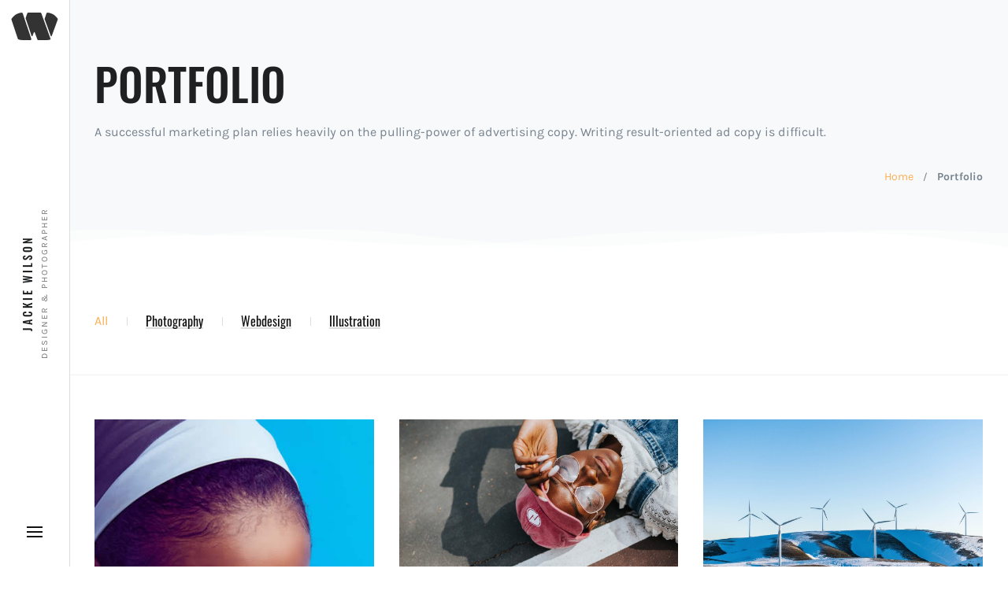

--- FILE ---
content_type: text/html; charset=UTF-8
request_url: http://personna.cmspro.club/portfolio/
body_size: 21002
content:
<!DOCTYPE html>

<head>
<meta charset="utf-8">
<title>Portfolio - Designer & Photographer</title>
<meta name="keywords" content="">
<meta name="description" content="">
<meta name="viewport" content="width=device-width, initial-scale=1.0, maximum-scale=1.0, user-scalable=no">
<meta name="apple-mobile-web-app-capable" content="yes">
<meta name="dcterms.rights" content="Designer & Photographer &copy; All Rights Reserved">
<meta name="robots" content="index">
<meta name="robots" content="follow">
<meta name="revisit-after" content="1 day">
<meta name="generator" content="Powered by CMS pro! v5.20">
<link rel="shortcut icon" href="http://personna.cmspro.club/assets/favicon.ico" type="image/x-icon">
<link href="http://personna.cmspro.club/view/front/themes/personna/cache/master_main_ltr.css" rel="stylesheet" type="text/css">
<script type="text/javascript" src="http://personna.cmspro.club/assets/jquery.js"></script>
<script type="text/javascript" src="http://personna.cmspro.club/assets/global.js"></script>
<link href="http://personna.cmspro.club/view/front/themes/personna/plugins/cache/master_plugins_main_ltr.css" rel="stylesheet" type="text/css">
<link href="http://personna.cmspro.club/view/front/themes/personna/modules/cache/master_modules_main_ltr.css" rel="stylesheet" type="text/css">
<script type="text/javascript" src="http://personna.cmspro.club/view/front/themes/personna/plugins/cache/master_plugins_main.js"></script>
<script type="text/javascript" src="http://personna.cmspro.club/view/front/themes/personna/modules/cache/master_modules_main.js"></script>
</head>
<body class="page_portfolio">
<!-- Page Loader -->
<div id="master-loader">
  <div class="wanimation">
  </div>
</div>
<aside id="nav" class="mobile-hide phone-hide">
  <a href="http://personna.cmspro.club/" class="logo"><img src="http://personna.cmspro.club/uploads/logo.svg" alt="Designer & Photographer"></a>
  <div class="info">
    <h2>Jackie Wilson</h2>
    <p>Designer & Photographer</p>
  </div>
  <a class="mbutton">
      <span></span>
      <span></span>
      <span></span>
      <small>Close</small>
  </a>
  <div class="full-menu transition hidden">
    <nav class="screen-menu"><ul class="top-menu" id="main-menu">
<li class="nav-item"><a href="http://personna.cmspro.club/" class="normal homepage"><strong>Intro</strong></a></li>
<li class="nav-item"><a data-mslug="portfolio" href="http://personna.cmspro.club/portfolio/" class="active"><strong>Works</strong></a></li>
<li class="nav-item"><a data-mslug="blog" href="http://personna.cmspro.club/blog/" class="normal"><strong>Blog</strong></a></li>
<li class="nav-item"><a href="http://personna.cmspro.club/page/about-me" class="normal"><strong>About</strong></a></li>
<li class="nav-item"><a href="http://personna.cmspro.club/page/contact-us" class="normal"><strong>Contact</strong></a></li>
</ul>
</nav>
  </div>
</aside>
<header id="header" class="screen-hide tablet-hide">
  <div class="wojo-grid">
    <div class="row align-middle">
      <div class="columns shrink mobile-80 phone-80">
        <a href="http://personna.cmspro.club/" class="logo"><img src="http://personna.cmspro.club/uploads/logo.svg" alt="Designer & Photographer"></a>
      </div>
      <div class="columns relative mobile-20 screen-hide tablet-hide phone-20 content-right">
        <a class="menu-mobile">
            <span></span>
            <span></span>
            <span></span>
        </a>
      </div>
      <div class="columns mobile-100 phone-100 content-right">
        <nav class="menu"><ul class="top-menu" id="main-menu">
<li class="nav-item"><a href="http://personna.cmspro.club/" class="normal homepage"><strong>Intro</strong></a></li>
<li class="nav-item"><a data-mslug="portfolio" href="http://personna.cmspro.club/portfolio/" class="active"><strong>Works</strong></a></li>
<li class="nav-item"><a data-mslug="blog" href="http://personna.cmspro.club/blog/" class="normal"><strong>Blog</strong></a></li>
<li class="nav-item"><a href="http://personna.cmspro.club/page/about-me" class="normal"><strong>About</strong></a></li>
<li class="nav-item"><a href="http://personna.cmspro.club/page/contact-us" class="normal"><strong>Contact</strong></a></li>
</ul>
</nav>
      </div>
    </div>
  </div>
</header><main>
  <!-- Module Caption & breadcrumbs-->
    <div id="moduleCaption" class="portfolio">
    <div class="wrapper">
      <div class="wojo-grid">
        <div class="row gutters">
          <div class="columns screen-100 tablet-100 mobile-100 phone-100 phone-content-center">
                        <h1 class="wojo huge text">Portfolio</h1>
                                    <p class="wojo thin secondary text">A successful marketing plan relies heavily on the pulling-power of advertising copy. Writing result-oriented ad copy is difficult.</p>
                      </div>
                    <div class="columns screen-100 tablet-100 mobile-100 phone-100 content-right  phone-content-left align-self-bottom">
            <div class="wojo small breadcrumb">
              <a href="http://personna.cmspro.club/" class="section">Home</a><span class="divider">/</span><div class="active section">Portfolio</div>            </div>
          </div>
                  </div>
      </div>
    </div>
    <figure class="absolute">
      <svg preserveAspectRatio="none" xmlns="http://www.w3.org/2000/svg" viewBox="126 -26 300 100" width="100%" height="100px">
        <path fill="#FFFFFF" d="M381 3c-33.3 2.7-69.3 39.8-146.6 4.7-44.6-20.3-87.5 14.2-87.5 14.2V74H426V6.8c-11-3.2-25.9-5.3-45-3.8z" opacity=".4"/>
        <path fill="#FFFFFF" d="M384.3 19.9S363.1-.4 314.4 3.7c-33.3 2.7-69.3 39.8-146.6 4.7C153.2 1.8 138.8 1 126 3v71h258.3V19.9z" opacity=".4"/>
        <path fill="#FFFFFF" d="M426 24.4c-19.8-12.8-48.5-25-77.8-15.9-35.2 10.9-64.8 27.4-146.6 4.7-28.1-7.8-54.6-3.5-75.6 3.9V74h300V24.4z"/>
      </svg>
    </figure>
  </div>
        <!-- Full Layout -->
	<div class="wojo-grid">
  <div class="top-padding">
    <div class="wojo very relaxed divided horizontal list">
      <div class="item">
        <a href="http://personna.cmspro.club/portfolio/" class="wojo semi text active">
        All        </a>
      </div>
            <div class="item">
        <a href="http://personna.cmspro.club/portfolio/category/photography" class="oswald black underline">
        Photography</a>
      </div>
            <div class="item">
        <a href="http://personna.cmspro.club/portfolio/category/webdesign" class="oswald black underline">
        Webdesign</a>
      </div>
            <div class="item">
        <a href="http://personna.cmspro.club/portfolio/category/illustration" class="oswald black underline">
        Illustration</a>
      </div>
          </div>
  </div>
</div>
<div class="wojo divider"></div>
<div class="wojo-grid">
      <!--<div class="wojo blocks" data-wblocks='{"itemWidth":300,"gapX":32,"gapY":32}'>-->
<div class="masonry size-300">
    <div class="item">
    <div class="wojo attached photo card">
      <div class="wDimmer dimmable image">
        <div class="wojo dimmer">
          <div class="content">
            <div class="center">
              <a href="http://personna.cmspro.club/portfolio/portrait-app" class="inverted"><i class="icon large circular inverted primary url alt link"></i></a>
            </div>
          </div>
        </div>
        <img src="http://personna.cmspro.club/view/front/modules_/portfolio/data/13/thumbs/Am5tydM3I8qW.jpg">
      </div>
      <div class="content content-center">
        <h5>
          <a href="http://personna.cmspro.club/portfolio/portrait-app" class="black">
            Portrait app          </a>
        </h5>
        <span class="wojo small text">
        <a href="http://personna.cmspro.club/portfolio/category/webdesign" class="secondary">Webdesign</a>
        </span>
      </div>
    </div>
  </div>
    <div class="item">
    <div class="wojo attached photo card">
      <div class="wDimmer dimmable image">
        <div class="wojo dimmer">
          <div class="content">
            <div class="center">
              <a href="http://personna.cmspro.club/portfolio/wine-bottle-and-corks" class="inverted"><i class="icon large circular inverted primary url alt link"></i></a>
            </div>
          </div>
        </div>
        <img src="http://personna.cmspro.club/view/front/modules_/portfolio/data/12/thumbs/fd7w7xNiqRgb.jpg">
      </div>
      <div class="content content-center">
        <h5>
          <a href="http://personna.cmspro.club/portfolio/wine-bottle-and-corks" class="black">
            Wine Bottle and Corks          </a>
        </h5>
        <span class="wojo small text">
        <a href="http://personna.cmspro.club/portfolio/category/webdesign" class="secondary">Webdesign</a>
        </span>
      </div>
    </div>
  </div>
    <div class="item">
    <div class="wojo attached photo card">
      <div class="wDimmer dimmable image">
        <div class="wojo dimmer">
          <div class="content">
            <div class="center">
              <a href="http://personna.cmspro.club/portfolio/branding-identity" class="inverted"><i class="icon large circular inverted primary url alt link"></i></a>
            </div>
          </div>
        </div>
        <img src="http://personna.cmspro.club/view/front/modules_/portfolio/data/11/thumbs/uXJwLLD2Tywu.jpg">
      </div>
      <div class="content content-center">
        <h5>
          <a href="http://personna.cmspro.club/portfolio/branding-identity" class="black">
            Branding Identity          </a>
        </h5>
        <span class="wojo small text">
        <a href="http://personna.cmspro.club/portfolio/category/webdesign" class="secondary">Webdesign</a>
        </span>
      </div>
    </div>
  </div>
    <div class="item">
    <div class="wojo attached photo card">
      <div class="wDimmer dimmable image">
        <div class="wojo dimmer">
          <div class="content">
            <div class="center">
              <a href="http://personna.cmspro.club/portfolio/poster-frame" class="inverted"><i class="icon large circular inverted primary url alt link"></i></a>
            </div>
          </div>
        </div>
        <img src="http://personna.cmspro.club/view/front/modules_/portfolio/data/9/thumbs/5jXwa55L3Mez.jpg">
      </div>
      <div class="content content-center">
        <h5>
          <a href="http://personna.cmspro.club/portfolio/poster-frame" class="black">
            Poster Frame          </a>
        </h5>
        <span class="wojo small text">
        <a href="http://personna.cmspro.club/portfolio/category/webdesign" class="secondary">Webdesign</a>
        </span>
      </div>
    </div>
  </div>
    <div class="item">
    <div class="wojo attached photo card">
      <div class="wDimmer dimmable image">
        <div class="wojo dimmer">
          <div class="content">
            <div class="center">
              <a href="http://personna.cmspro.club/portfolio/vintage-business-card" class="inverted"><i class="icon large circular inverted primary url alt link"></i></a>
            </div>
          </div>
        </div>
        <img src="http://personna.cmspro.club/view/front/modules_/portfolio/data/10/thumbs/omHhbs2b6N26.jpg">
      </div>
      <div class="content content-center">
        <h5>
          <a href="http://personna.cmspro.club/portfolio/vintage-business-card" class="black">
            Vintage Business Card          </a>
        </h5>
        <span class="wojo small text">
        <a href="http://personna.cmspro.club/portfolio/category/webdesign" class="secondary">Webdesign</a>
        </span>
      </div>
    </div>
  </div>
    <div class="item">
    <div class="wojo attached photo card">
      <div class="wDimmer dimmable image">
        <div class="wojo dimmer">
          <div class="content">
            <div class="center">
              <a href="http://personna.cmspro.club/portfolio/paper-bag-green" class="inverted"><i class="icon large circular inverted primary url alt link"></i></a>
            </div>
          </div>
        </div>
        <img src="http://personna.cmspro.club/view/front/modules_/portfolio/data/8/thumbs/image8.jpg">
      </div>
      <div class="content content-center">
        <h5>
          <a href="http://personna.cmspro.club/portfolio/paper-bag-green" class="black">
            Paper Bag Green          </a>
        </h5>
        <span class="wojo small text">
        <a href="http://personna.cmspro.club/portfolio/category/photography" class="secondary">Photography</a>
        </span>
      </div>
    </div>
  </div>
    <div class="item">
    <div class="wojo attached photo card">
      <div class="wDimmer dimmable image">
        <div class="wojo dimmer">
          <div class="content">
            <div class="center">
              <a href="http://personna.cmspro.club/portfolio/paper-bag" class="inverted"><i class="icon large circular inverted primary url alt link"></i></a>
            </div>
          </div>
        </div>
        <img src="http://personna.cmspro.club/view/front/modules_/portfolio/data/7/thumbs/image7.jpg">
      </div>
      <div class="content content-center">
        <h5>
          <a href="http://personna.cmspro.club/portfolio/paper-bag" class="black">
            Paper Bag          </a>
        </h5>
        <span class="wojo small text">
        <a href="http://personna.cmspro.club/portfolio/category/photography" class="secondary">Photography</a>
        </span>
      </div>
    </div>
  </div>
    <div class="item">
    <div class="wojo attached photo card">
      <div class="wDimmer dimmable image">
        <div class="wojo dimmer">
          <div class="content">
            <div class="center">
              <a href="http://personna.cmspro.club/portfolio/drinking-glass" class="inverted"><i class="icon large circular inverted primary url alt link"></i></a>
            </div>
          </div>
        </div>
        <img src="http://personna.cmspro.club/view/front/modules_/portfolio/data/6/thumbs/IUhZ7JVBctwa.jpg">
      </div>
      <div class="content content-center">
        <h5>
          <a href="http://personna.cmspro.club/portfolio/drinking-glass" class="black">
            Drinking Glass          </a>
        </h5>
        <span class="wojo small text">
        <a href="http://personna.cmspro.club/portfolio/category/photography" class="secondary">Photography</a>
        </span>
      </div>
    </div>
  </div>
    <div class="item">
    <div class="wojo attached photo card">
      <div class="wDimmer dimmable image">
        <div class="wojo dimmer">
          <div class="content">
            <div class="center">
              <a href="http://personna.cmspro.club/portfolio/credit-card-mockup" class="inverted"><i class="icon large circular inverted primary url alt link"></i></a>
            </div>
          </div>
        </div>
        <img src="http://personna.cmspro.club/view/front/modules_/portfolio/data/5/thumbs/image5.jpg">
      </div>
      <div class="content content-center">
        <h5>
          <a href="http://personna.cmspro.club/portfolio/credit-card-mockup" class="black">
            Credit Card Mockup          </a>
        </h5>
        <span class="wojo small text">
        <a href="http://personna.cmspro.club/portfolio/category/illustration" class="secondary">Illustration</a>
        </span>
      </div>
    </div>
  </div>
    <div class="item">
    <div class="wojo attached photo card">
      <div class="wDimmer dimmable image">
        <div class="wojo dimmer">
          <div class="content">
            <div class="center">
              <a href="http://personna.cmspro.club/portfolio/dark-woods" class="inverted"><i class="icon large circular inverted primary url alt link"></i></a>
            </div>
          </div>
        </div>
        <img src="http://personna.cmspro.club/view/front/modules_/portfolio/data/4/thumbs/image4.jpg">
      </div>
      <div class="content content-center">
        <h5>
          <a href="http://personna.cmspro.club/portfolio/dark-woods" class="black">
            Corporate Barnding          </a>
        </h5>
        <span class="wojo small text">
        <a href="http://personna.cmspro.club/portfolio/category/photography" class="secondary">Photography</a>
        </span>
      </div>
    </div>
  </div>
  </div>
  </div>
<div class="wojo-grid">
  <div class="margin-top">
    <div class="row gutters align-middle">
      <div class="columns shrink mobile-100 phone-100">
        <div class="wojo small semi text">Total: 13 / Current Page: 1 of 2</div>
      </div>
      <div class="columns mobile-100 phone-100 content-right mobile-content-left"><div class="wojo small pagination"><a class="disabled item"><i class="icon long arrow left"></i></a><a title="Go To1of2" class="active item">1</a><a class="item" title="Go To 2 of 2" href="?pg=2">2</a><a class="item" href="?pg=2"><i class="icon long arrow right"></i></a></div></div>
    </div>
  </div>
</div>
  <!-- Full Layout /-->
    </main><!-- Footer -->
<footer>
  <div class="wrapper">
    <div class="row">
      <div class="columns mobile-100 phone-100 mobile-order-2 phone-order-2" style="background-color: #363840;">
        <div style="padding:64px 32px">
          <div class="row align-middle gutters">
            <div class="columns mobile-50 phone-100">
              <a href="http://personna.cmspro.club/portfolio/" class="footer-link">
              <h6>Works</h6>
              <span>My Portfolio</span>
              </a>
            </div>
            <div class="columns mobile-50 phone-100">
              <a href="http://personna.cmspro.club/blog/" class="footer-link">
              <h6>Blog</h6>
              <span>Recent Posts</span>
              </a>
            </div>
            <div class="columns mobile-50 phone-100">
              <a href="http://personna.cmspro.club/page/about-me" class="footer-link">
              <h6>About</h6>
              <span>My Story</span>
              </a>
            </div>
            <div class="columns mobile-50 phone-100">
              <a href="http://personna.cmspro.club/page/contact-us" class="footer-link">
              <h6>Contact</h6>
              <span>Get in Touch</span>
              </a>
            </div>
          </div>
          <div class="row">
            <div class="columns content-center">
              <p class="wojo small white text margin-top">Copyright &copy;2026 Designer & Photographer | Powered by CMS pro v.5.20</p>
            </div>
          </div>
        </div>
      </div>
      <div class="columns screen-33 tablet-33 mobile-100 phone-100 mobile-order-1 phone-order-1" style="background-color: #26272e;">
        <div style="padding:64px 32px">
          <h4 class="wojo white text">Subscribe</h4>
          <form id="wojo_form_newsletter" name="wojo_form_newsletter" method="post">
            <div class="wojo fluid transparent inverted right action input">
              <input type="email" name="email" placeholder="Email">
              <button type="button" data-url="plugins_/newsletter" data-hide="true" data-action="processNewsletter" name="dosubmit" class="wojo icon button"><i class="icon white send"></i></button>
            </div>
            <small class="wojo secondary text">No spam. Unsubscribe anytime.</small>
          </form>
        </div>
      </div>
    </div>
  </div>
</footer>
<script type="text/javascript" src="http://personna.cmspro.club/view/front/themes/personna/js/master.js"></script>
<script type="text/javascript"> 
// <![CDATA[  
$(window).on('load', function() {
	setTimeout(function() {
		$("#master-loader").transition("fade");
	}, 200);
});
$(document).ready(function() {
    $.Master({
		url: "http://personna.cmspro.club/view/front",
		surl: "http://personna.cmspro.club",
        weekstart: 1,
		ampm: 0,
        lang: {
            monthsFull: [ "January","February","March","April","May","June","July","August","September","October","November","December" ],
            monthsShort: [ "Jan","Feb","Mar","Apr","May","Jun","Jul","Aug","Sep","Oct","Nov","Dec" ],
            weeksFull: [ "Sunday","Monday","Tuesday","Wednesday","Thursday","Friday","Saturday" ],
            weeksShort: [ "Sun","Mon","Tue","Wed","Thu","Fri","Sat" ],
			weeksMed: [ "Sun","Mon","Tue","Wed","Thu","Fri","Sat" ],
            button_text: "Browse...",
            empty_text: "No file...",
			sel_pic: "Select Image",
        }
    });
	});
// ]]>
</script>
</body></html>

--- FILE ---
content_type: text/css
request_url: http://personna.cmspro.club/view/front/themes/personna/cache/master_main_ltr.css
body_size: 488316
content:
:root{font-size:16px}*,*::before,*::after{box-sizing:inherit}::selection{color:#fff;background-color:#faaf52}html{font-family:sans-serif;-webkit-text-size-adjust:100%;-ms-text-size-adjust:100%;touch-action:manipulation;box-sizing:border-box}body{margin:0;-webkit-text-size-adjust:100%;-ms-text-size-adjust:none;height:100%;line-height:1.5;-webkit-font-smoothing:antialiased;-moz-osx-font-smoothing:grayscale;-moz-font-feature-settings:"liga", "kern";text-rendering:optimizelegibility}html.ios{overflow-x:hidden;-webkit-overflow-scrolling:touch}html.ios,html.ios body{height:initial !important}article,aside,details,figcaption,figure,footer,header,hgroup,nav,section,summary{display:block}audio,canvas,video{display:inline-block}video{width:100%;height:auto}audio:not([controls]){display:none !important;height:0}[hidden]{display:none}a:focus{outline:thin dotted}a:active,a:hover{outline:0}h1,h2,h3,h4,h5,h6,p{margin:0}abbr[title]{border-bottom:1px dotted}b,strong{font-weight:bold}dfn{font-style:italic}mark{background:#ff0;color:#000}code,kbd,pre,samp{font-family:Monaco, Menlo, Consolas, "Courier New", monospace}pre{white-space:pre;white-space:pre-wrap;word-wrap:break-word}code{display:block;padding:9.5px;font-size:13px;line-height:1.428571429;word-break:break-all;word-wrap:break-word;color:#333;background-color:#f5f5f5;border-left:5px solid #ccc;border-radius:4px;margin-top:10px;margin-right:0;margin-bottom:10px;margin-left:0}pre{display:block;padding:9.5px;margin:0 0 10px;font-size:13px;line-height:1.428571429;word-break:break-all;word-wrap:break-word;color:#333;background-color:#f5f5f5;border-left:5px solid #ccc;border-radius:4px}blockquote{background:#F9F9F9;border-radius:0.188rem;padding:1em 2em;position:relative}blockquote p{font-family:"georgia", "times new roman", "times", serif;font-size:1.25em;font-style:italic;line-height:170%;margin-left:1em}blockquote small{margin-top:1em;display:inline-block;font-size:1em}blockquote p:first-child:before{color:#CCCCCC;content:"\e108";font-family:'WojoIcons';font-size:1.5em;left:0;position:absolute;top:.5em}blockquote p:last-child:after{bottom:2px;color:#CCCCCC;content:"\e108";font-family:'WojoIcons';font-size:22px;position:absolute;right:10px}blockquote p:last-child{padding:0}blockquote.pullquote.alignright{margin-left:20px;display:inline;float:right}blockquote.pullquote{width:40%}.clip{overflow:hidden;white-space:nowrap;text-overflow:ellipsis}small{font-size:80%}sub,sup{font-size:75%;line-height:0;position:relative;vertical-align:baseline}sup{top:-0.5em}sub{bottom:-0.25em}cite{font-style:normal}img{border:0 none;vertical-align:top;width:auto;max-width:100%;max-height:auto}svg:not(:root){overflow:hidden}figure{margin:0;line-height:0;position:relative}fieldset{border:1px solid silver;margin:0;padding:.35em .625em .75em}legend{border:0;padding:0}.clearfix:after{content:".";display:block;height:0;clear:both;visibility:hidden;zoom:1}.flex-video{height:0;margin-bottom:0.88889rem;overflow:hidden;padding-bottom:67.5%;padding-top:1.38889rem;position:relative}.flex-video.widescreen{padding-bottom:56.34%}.flex-video.vimeo{padding-top:0}.flex-video iframe,.flex-video object,.flex-video embed,.flex-video video{height:100%;left:0;position:absolute;top:0;width:100%}.flex-block{display:flex}.fixed{position:fixed!important}.not-allowed{cursor:not-allowed}.content-left{text-align:left}.content-center{text-align:center}.content-right{text-align:right}.show-all{display:inherit}.hide-all{display:none}.hidden{visibility:hidden}.relative{position:relative}.absolute{position:absolute}.push-right{float:right}.wojo-grid{width:auto;max-width:1280px;margin:0 auto}.vertical-padding{padding:2em 0}.horizontal-padding{padding:0 2em}.half-padding{padding:1rem}.half-vertical-padding{padding:1rem 0}.half-horizontal-padding{padding:0 1rem}.half-top-padding{padding-top:1rem}.half-bottom-padding{padding-bottom:1rem}.half-left-padding{padding-left:1rem}.half-right-padding{padding-right:1rem}.padding-right{padding-right:2rem}.padding-left{padding-left:2rem}.padding-top{padding-top:2rem}.padding-bottom{padding-bottom:2rem}.padding{padding:2rem}.double-padding{padding:4rem}.double-vertical-padding{padding:4rem 0}.double-horizontal-padding{padding:0 4rem}.vertical-margin{margin:2rem 0}.horizontal-margin{margin:0 2rem}.half-margin{margin:1rem}.half-vertical-margin{margin:1rem 0}.half-horizontal-margin{margin:0 1rem}.half-top-margin{margin-top:1rem}.half-bottom-margin{margin-bottom:1rem}.half-left-margin{margin-left:1rem}.half-right-margin{margin-right:1rem}.margin-right{margin-right:2rem}.margin-left{margin-left:2rem}.margin-top{margin-top:2rem}.margin-bottom{margin-bottom:2rem}.margin{margin:2rem}.row{display:flex;flex-flow:row wrap}.row .row{max-width:none}.row.blocks{flex-direction:row;flex-wrap:wrap;justify-content:center;align-content:flex-start;align-items:flex-start}.row.blocks > .columns,.row.blocks > .column{flex:0 1 auto;-ms-grid-row-align:auto;align-self:auto}.row.double-gutters,.row.double-horizontal-gutters{margin-left:-4em}.row.gutters,.row.horizontal-gutters{margin-left:-2em}.row.half-gutters,.row.half-horizontal-gutters{margin-left:-1em}.row.double-gutters > .column,.row.double-gutters > .columns{padding-left:4em;margin-bottom:4em}.row.gutters > .column.divider::after,.row.gutters > .columns.divider::after,.row.half-gutters > .column.divider::after,.row.half-gutters > .columns.divider::after,.row.double-gutters > .column.divider::after,.row.double-gutters > .columns.divider::after{position:absolute;top:10%;left:2rem;height:80%;border-left:1px solid #e7eaf3;content:""}.row.gutters > .column.divider::after,.row.gutters > .columns.divider::after{;left:1rem}.row.half-gutters > .column.divider::after,.row.half-gutters > .columns.divider::after{left:.5rem}.row.gutters > .column,.row.gutters > .columns{padding-left:2em;margin-bottom:2em}.row.half-gutters > .column,.row.half-gutters > .columns{padding-left:1em;margin-bottom:1em}.row.double-horizontal-gutters > .column,.row.double-horizontal-gutters > .columns,.row.horizontal-gutters > .column,.row.horizontal-gutters > .columns,.row.half-horizontal-gutters > .column,.row.half-horizontal-gutters > .columns{padding-left:4em;margin-bottom:0}.row.horizontal-gutters > .column,.row.horizontal-gutters > .columns{padding-left:2em}.row.half-horizontal-gutters > .column,.row.half-horizontal-gutters > .columns{padding-left:1em}.row.double-vertical-gutters > .column,.row.double-vertical-gutters > .columns,.row.vertical-gutters > .column,.row.vertical-gutters > .columns,.row.half-vertical-gutters > .column,.row.half-vertical-gutters > .columns{padding-left:0;margin-bottom:4em}.row.vertical-gutters > .column,.row.vertical-gutters > .columns{margin-bottom:2em}.row.half-vertical-gutters > .column,.row.half-vertical-gutters > .columns{margin-bottom:1em}.row.no-gutters > .column,.row.no-gutters > .columns{margin-bottom:0}.row.no-all-gutters > .column,.row.no-all-gutters > .columns{margin-bottom:0;padding-left:0}.column,.columns{flex:1 1 0px;min-width:0}.column.row.row,.row.row.columns{float:none;display:block}.row > .column.row.row,.row .row.row.columns{padding-left:0;padding-right:0;margin-left:0;margin-right:0}.shrink{flex:0 0 auto;max-width:100%}.column.align-top,.align-top.columns{align-self:flex-start}.column.align-bottom,.align-bottom.columns{align-self:flex-end}.column.align-middle,.align-middle.columns{-ms-grid-row-align:center;align-self:center}.column.align-stretch,.align-stretch.columns{-ms-grid-row-align:stretch;align-self:stretch}.align-right{justify-content:flex-end}.align-center{justify-content:center}.align-justify{justify-content:space-between}.align-spaced{justify-content:space-around}.align-top{align-items:flex-start}.align-self-top{align-self:flex-start}.align-bottom{align-items:flex-end}.align-self-bottom{align-self:flex-end}.align-middle{align-items:center}.align-self-middle{-ms-grid-row-align:center;align-self:center}.align-stretch{align-items:stretch}.align-self-stretch{-ms-grid-row-align:stretch;align-self:stretch}@media screen and (min-width:64.063em){.wojo-grid{padding:0 2rem}.screen-10{flex:0 0 10%;max-width:10%}.screen-offset-0{margin-left:0%}.screen-20{flex:0 0 20%;max-width:20%}.screen-25{flex:0 0 25%;max-width:25%}.screen-offset-10{margin-left:10%}.screen-30{flex:0 0 30%;max-width:30%}.screen-33{flex:0 0 Calc(100% / 3);max-width:Calc(100% / 3)}.screen-35{flex:0 0 35%;max-width:35%}.screen-offset-20{margin-left:20%}.screen-40{flex:0 0 40%;max-width:40%}.screen-offset-30{margin-left:30%}.screen-50{flex:0 0 50%;max-width:50%}.screen-offset-40{margin-left:40%}.screen-60{flex:0 0 60%;max-width:60%}.screen-65{flex:0 0 65%;max-width:65%}.screen-offset-50{margin-left:50%}.screen-70{flex:0 0 70%;max-width:70%}.screen-75{flex:0 0 75%;max-width:75%}.screen-offset-60{margin-left:60%}.screen-80{flex:0 0 80%;max-width:80%}.screen-offset-70{margin-left:70%}.screen-90{flex:0 0 90%;max-width:90%}.screen-offset-80{margin-left:80%}.screen-100{flex:0 0 100%;max-width:100%}.screen-offset-90{margin-left:90%}.screen-block-1, .screen-block-2, .screen-block-3, .screen-block-4, .screen-block-5, .screen-block-6, .screen-block-7, .screen-block-8{flex-wrap:wrap}.screen-block-1 > .column{flex:0 0 100%;max-width:100%}.screen-block-2 > .column{flex:0 0 50%;max-width:50%}.screen-block-3 > .column{flex:0 0 Calc(100% / 3);max-width:Calc(100% / 3)}.screen-block-4 > .column{flex:0 0 25%;max-width:25%}.screen-block-5 > .column{flex:0 0 20%;max-width:20%}.screen-block-6 > .column{flex:0 0 Calc(100% / 6);max-width:Calc(100% / 6)}.screen-block-7 > .column{flex:0 0 Calc(100% / 7);max-width:Calc(100% / 7)}.screen-block-8 > .column{flex:0 0 12.5%;max-width:12.5%}.screen-order-1{order:1}.screen-order-2{order:2}.screen-order-3{order:3}.screen-order-4{order:4}.screen-order-5{order:5}.screen-order-6{order:6}.screen-content-left{text-align:left}.screen-content-center{text-align:center}.screen-content-right{text-align:right}.screen-right-divider{box-shadow:inset -1px 0 0 0 #DDDDDD}.screen-left-divider{box-shadow:inset 1px 0 0 0 #DDDDDD}.screen-hide{display:none !important}}@media screen and (min-width:40.625em) and (max-width:64em) and (orientation :landscape){.wojo-grid{padding:0 1.75rem}.tablet-10{flex:0 0 10%;max-width:10%}.tablet-offset-0{margin-left:0%}.tablet-20{flex:0 0 20%;max-width:20%}.tablet-25{flex:0 0 25%;max-width:25%}.tablet-offset-10{margin-left:10%}.tablet-30{flex:0 0 30%;max-width:30%}.tablet-33{flex:0 0 Calc(100% / 3);max-width:Calc(100% / 3)}.tablet-offset-20{margin-left:20%}.tablet-40{flex:0 0 40%;max-width:40%}.tablet-offset-30{margin-left:30%}.tablet-50{flex:0 0 50%;max-width:50%}.tablet-offset-40{margin-left:40%}.tablet-60{flex:0 0 60%;max-width:60%}.tablet-offset-50{margin-left:50%}.tablet-70{flex:0 0 70%;max-width:70%}.tablet-75{flex:0 0 75%;max-width:75%}.tablet-offset-60{margin-left:60%}.tablet-80{flex:0 0 80%;max-width:80%}.tablet-offset-70{margin-left:70%}.tablet-90{flex:0 0 90%;max-width:90%}.tablet-offset-80{margin-left:80%}.tablet-100{flex:0 0 100%;max-width:100%}.tablet-offset-9{margin-left:90%}.tablet-block-1, .tablet-block-2, .tablet-block-3, .tablet-block-4, .tablet-block-5, .tablet-block-6, .tablet-block-7, .tablet-block-8{flex-wrap:wrap}.tablet-block-1 > .column{flex:0 0 100%;max-width:100%}.tablet-block-2 > .column{flex:0 0 50%;max-width:50%}.tablet-block-3 > .column{flex:0 0 Calc(100% / 3);max-width:Calc(100% / 3)}.tablet-block-4 > .column{flex:0 0 25%;max-width:25%}.tablet-block-5 > .column{flex:0 0 20%;max-width:20%}.tablet-block-6 > .column{flex:0 0 Calc(100% / 6);max-width:Calc(100% / 6)}.tablet-block-7 > .column{flex:0 0 Calc(100% / 7);max-width:Calc(100% / 7)}.tablet-block-8 > .column{flex:0 0 12.5%;max-width:12.5%}.tablet-order-1{order:1}.tablet-order-2{order:2}.tablet-order-3{order:3}.tablet-order-4{order:4}.tablet-order-5{order:5}.tablet-order-6{order:6}.tablet-right-divider{box-shadow:inset -1px 0 0 0 #DDDDDD}.tablet-left-divider{box-shadow:inset 1px 0 0 0 #DDDDDD}.tablet-hide{display:none !important}}@media screen and (max-width:48.063em){.wojo-grid{padding:0 1.5rem}.mobile-10{flex:0 0 10%;max-width:10%}.mobile-offset-0{margin-left:0%}.mobile-20{flex:0 0 20%;max-width:20%}.mobile-25{flex:0 0 25%;max-width:25%}.mobile-offset-10{margin-left:10%}.mobile-30{flex:0 0 30%;max-width:30%}.mobile-offset-20{margin-left:20%}.mobile-40{flex:0 0 40%;max-width:40%}.mobile-offset-30{margin-left:30%}.mobile-50{flex:0 0 50%;max-width:50%}.mobile-offset-40{margin-left:40%}.mobile-60{flex:0 0 60%;max-width:60%}.mobile-offset-50{margin-left:50%}.mobile-70{flex:0 0 70%;max-width:70%}.mobile-75{flex:0 0 75%;max-width:75%}.mobile-offset-60{margin-left:60%}.mobile-80{flex:0 0 80%;max-width:80%}.mobile-offset-70{margin-left:70%}.mobile-90{flex:0 0 90%;max-width:90%}.mobile-offset-80{margin-left:80%}.mobile-100{flex:0 0 100%;max-width:100%}.mobile-offset-90{margin-left:90%}.mobile-block-1, .mobile-block-2, .mobile-block-3, .mobile-block-4, .mobile-block-5, .mobile-block-6, .mobile-block-7, .mobile-block-8{flex-wrap:wrap}.mobile-block-1 > .column{flex:0 0 100%;max-width:100%}.mobile-block-2 > .column{flex:0 0 50%;max-width:50%}.mobile-block-3 > .column{flex:0 0 Calc(100% / 3);max-width:Calc(100% / 3)}.mobile-block-4 > .column{flex:0 0 25%;max-width:25%}.mobile-block-5 > .column{flex:0 0 20%;max-width:20%}.mobile-block-6 > .column{flex:0 0 Calc(100% / 6);max-width:Calc(100% / 6)}.mobile-block-7 > .column{flex:0 0 Calc(100% / 7);max-width:Calc(100% / 7)}.mobile-block-8 > .column{flex:0 0 12.5%;max-width:12.5%}.mobile-order-1{order:1}.mobile-order-2{order:2}.mobile-order-3{order:3}.mobile-order-4{order:4}.mobile-order-5{order:5}.mobile-order-6{order:6}.row.double-gutters, .row.double-horizontal-gutters{margin-left:-2em}.row.gutters, .row.horizontal-gutters{margin-left:-1em}.row.half-gutters, .row.half-horizontal-gutters{margin-left:-0.5em}.row.double-gutters > .column, .row.double-gutters > .columns{padding-left:2em;margin-bottom:2em}.row.gutters > .column, .row.gutters > .columns{padding-left:1em;margin-bottom:1em}.row.half-gutters > .column, .row.half-gutters > .columns{padding-left:0.5em;margin-bottom:0.5em}.row.double-horizontal-gutters > .column, .row.double-horizontal-gutters > .columns, .row.horizontal-gutters > .column, .row.horizontal-gutters > .columns, .row.half-horizontal-gutters > .column, .row.half-horizontal-gutters > .columns{padding-left:2em;margin-bottom:0}.row.horizontal-gutters > .column, .row.horizontal-gutters > .columns{padding-left:1em}.row.half-horizontal-gutters > .column, .row.half-horizontal-gutters > .columns{padding-left:0.5em}.row.double-vertical-gutters > .column, .row.double-vertical-gutters > .columns, .row.vertical-gutters > .column, .row.vertical-gutters > .columns, .row.half-vertical-gutters > .column, .row.half-vertical-gutters > .columns{padding-left:0;margin-bottom:2em}.row.vertical-gutters > .column, .row.vertical-gutters > .columns{margin-bottom:1em}.row.half-vertical-gutters > .column, .row.half-vertical-gutters > .columns{margin-bottom:0.5em}.row.half-gutters-mobile > .column, .row.half-gutters-mobile > .columns{padding-left:1em;margin-bottom:1em}.mobile-flex-hide, .mobile-hide{display:none !important}.mobile-content-left{text-align:left}.mobile-content-center{text-align:center}.mobile-content-right{text-align:right}.screen-right-divider, .tablet-right-divider, .screen-left-divider, .tablet-left-divider{box-shadow:none}.flex-block{display:block}}@media screen and (max-width:30em){.wojo-grid{padding:0 1rem}.phone-10{flex:0 0 10%;max-width:10%}.phone-offset-0{margin-left:0%}.phone-20{flex:0 0 20%;max-width:20%}.phone-25{flex:0 0 25%;max-width:25%}.phone-offset-10{margin-left:10%}.phone-30{flex:0 0 30%;max-width:30%}.phone-offset-20{margin-left:20%}.phone-40{flex:0 0 40%;max-width:40%}.phone-offset-30{margin-left:30%}.phone-50{flex:0 0 50%;max-width:50%}.phone-offset-40{margin-left:40%}.phone-60{flex:0 0 60%;max-width:60%}.phone-offset-50{margin-left:50%}.phone-70{flex:0 0 70%;max-width:70%}.phone-75{flex:0 0 75%;max-width:75%}.phone-offset-60{margin-left:60%}.phone-80{flex:0 0 80%;max-width:80%}.phone-offset-70{margin-left:70%}.phone-90{flex:0 0 90%;max-width:90%}.phone-offset-80{margin-left:80%}.phone-100{flex:0 0 100%;max-width:100%}.phone-offset-90{margin-left:90%}.phone-block-1, .phone-block-2, .phone-block-3, .phone-block-4, .phone-block-5, .phone-block-6, .phone-block-7, .phone-block-8{flex-wrap:wrap}.phone-block-1 > .column{flex:0 0 100%;max-width:100%}.phone-block-2 > .column{flex:0 0 50%;max-width:50%}.phone-block-3 > .column{flex:0 0 Calc(100% / 3);max-width:Calc(100% / 3)}.phone-block-4 > .column{flex:0 0 25%;max-width:25%}.phone-block-5 > .column{flex:0 0 20%;max-width:20%}.phone-block-6 > .column{flex:0 0 Calc(100% / 6);max-width:Calc(100% / 6)}.phone-block-7 > .column{flex:0 0 Calc(100% / 7);max-width:Calc(100% / 7)}.phone-block-8 > .column{flex:0 0 12.5%;max-width:12.5%}.phone-order-1{order:1}.phone-order-2{order:2}.phone-order-3{order:3}.phone-order-4{order:4}.phone-order-5{order:5}.phone-order-6{order:6}.row.double-gutters, .row.double-horizontal-gutters{margin-left:-2em}.row.gutters, .row.horizontal-gutters{margin-left:-1em}.row.half-gutters, .row.half-horizontal-gutters{margin-left:-0.5em}.row.double-gutters > .column, .row.double-gutters > .columns{padding-left:2em;margin-bottom:2em}.row.gutters > .column, .row.gutters > .columns{padding-left:1em;margin-bottom:1em}.row.half-gutters > .column, .row.half-gutters > .columns{padding-left:0.5em;margin-bottom:0.5em}.row.double-horizontal-gutters > .column, .row.double-horizontal-gutters > .columns, .row.horizontal-gutters > .column, .row.horizontal-gutters > .columns, .row.half-horizontal-gutters > .column, .row.half-horizontal-gutters > .columns{padding-left:2em;margin-bottom:0}.row.horizontal-gutters > .column, .row.horizontal-gutters > .columns{padding-left:1em}.row.half-horizontal-gutters > .column, .row.half-horizontal-gutters > .columns{padding-left:0.5em}.row.double-vertical-gutters > .column, .row.double-vertical-gutters > .columns, .row.vertical-gutters > .column, .row.vertical-gutters > .columns, .row.half-vertical-gutters > .column, .row.half-vertical-gutters > .columns{padding-left:0;margin-bottom:2em}.row.vertical-gutters > .column, .row.vertical-gutters > .columns{margin-bottom:1em}.row.half-vertical-gutters > .column, .row.half-vertical-gutters > .columns{margin-bottom:0.5em}.phone-flex-hide, .phone-hide{display:none !important}.phone-flex-show,.phone-show{display:block!important}.phone-content-left{text-align:left !important}.phone-content-center{text-align:center}.phone-content-right{text-align:right}.phone-padding{padding:1em}.screen-right-divider, .tablet-right-divider, .screen-left-divider, .tablet-left-divider{box-shadow:none}.flex-block{display:block}}#debug-panel{opacity:0.9;position:fixed;bottom:0;left:0;z-index:2000;width:100%}#debug-panel .debug-wrapper{padding:0px .875em;background-color:#fff;border:1px solid rgba(0, 0, 0, 0.2);border-bottom:0;margin:0px auto 0px auto}#debug-panel .items{padding:10px;height:200px;overflow-y:auto;padding-top:1em;font-size:13px;color:#888;font-family:Monaco, Menlo, Consolas, "Courier New", monospace}#debug-panel pre{font-size:12px}#debug-panel .debug-wrapper .legend{background-color:#f9f9f9;padding:.25em;border:1px solid rgba(0, 0, 0, 0.2);width:auto;margin-top:-1.25em}#debug-panel .debug-wrapper .legend span{color:#999;font-weight:300}#debug-panel a{text-decoration:none;color:rgba(0, 0, 0, 0.5);font-size:.875rem;margin:0 .25em}#debug-panel a.clear_session{color:#FF6E00;opacity:1;margin-left:.5em}#debug-panel #contentQueries{color:#FF0000}#debug-panel .checkbox{font-size:14px;line-height:1em;padding-left:.5em}#debug-panel pre{border:0px}.masonry{-webkit-column-count:3;column-count:3;-webkit-column-gap:2em;column-gap:2em}.masonry > .item{display:inline-block;margin:0 0 2em;width:100%}.masonry.size-200{-webkit-column-count:2;column-count:2}.masonry.size-300{-webkit-column-count:3;column-count:3}.masonry.size-400{-webkit-column-count:4;column-count:4}.masonry.size-500{-webkit-column-count:5;column-count:5}@media screen and (max-width:48.063em){.masonry{-webkit-column-count:2;column-count:2}}@media screen and (max-width:30em){.masonry{-webkit-column-count:1;column-count:1}}.transition{-webkit-animation-iteration-count:1;animation-iteration-count:1;-webkit-animation-duration:300ms;animation-duration:300ms;-webkit-animation-timing-function:ease;animation-timing-function:ease;-webkit-animation-fill-mode:both;animation-fill-mode:both}.animating.transition{-webkit-backface-visibility:hidden;backface-visibility:hidden;visibility:visible !important}.loading.transition{position:absolute;top:-99999px;left:-99999px}.hidden.transition{display:none;visibility:hidden}.visible.transition{display:block !important;visibility:visible !important}.disabled.transition{-webkit-animation-play-state:paused;animation-play-state:paused}.looping.transition{-webkit-animation-iteration-count:infinite;animation-iteration-count:infinite}.transition.browse{-webkit-animation-duration:500ms;animation-duration:500ms}.transition.browse.in{-webkit-animation-name:browseIn;animation-name:browseIn}.transition.browse.out,.transition.browse.left.out{-webkit-animation-name:browseOutLeft;animation-name:browseOutLeft}.transition.browse.right.out{-webkit-animation-name:browseOutRight;animation-name:browseOutRight}@-webkit-keyframes browseIn{ 0%{ -webkit-transform:scale(0.8) translateZ(0px); transform:scale(0.8) translateZ(0px); z-index:-1} 10%{ -webkit-transform:scale(0.8) translateZ(0px); transform:scale(0.8) translateZ(0px); z-index:-1; opacity:0.7; -ms-filter:"progid:DXImageTransform.Microsoft.Alpha(Opacity=70)"} 80%{ -webkit-transform:scale(1.05) translateZ(0px); transform:scale(1.05) translateZ(0px); opacity:1; -ms-filter:"progid:DXImageTransform.Microsoft.Alpha(Opacity=100)"; z-index:999} 100%{ -webkit-transform:scale(1) translateZ(0px); transform:scale(1) translateZ(0px); z-index:999}}@keyframes browseIn{ 0%{ -webkit-transform:scale(0.8) translateZ(0px); transform:scale(0.8) translateZ(0px); z-index:-1} 10%{ -webkit-transform:scale(0.8) translateZ(0px); transform:scale(0.8) translateZ(0px); z-index:-1; opacity:0.7; -ms-filter:"progid:DXImageTransform.Microsoft.Alpha(Opacity=70)"} 80%{ -webkit-transform:scale(1.05) translateZ(0px); transform:scale(1.05) translateZ(0px); opacity:1; -ms-filter:"progid:DXImageTransform.Microsoft.Alpha(Opacity=100)"; z-index:999} 100%{ -webkit-transform:scale(1) translateZ(0px); transform:scale(1) translateZ(0px); z-index:999}}@-webkit-keyframes browseOutLeft{ 0%{ z-index:999; -webkit-transform:translateX(0%) rotateY(0deg) rotateX(0deg); transform:translateX(0%) rotateY(0deg) rotateX(0deg)} 50%{ z-index:-1; -webkit-transform:translateX(-105%) rotateY(35deg) rotateX(10deg) translateZ(-10px); transform:translateX(-105%) rotateY(35deg) rotateX(10deg) translateZ(-10px)} 80%{ opacity:1; -ms-filter:"progid:DXImageTransform.Microsoft.Alpha(Opacity=100)"} 100%{ z-index:-1; -webkit-transform:translateX(0%) rotateY(0deg) rotateX(0deg) translateZ(-10px); transform:translateX(0%) rotateY(0deg) rotateX(0deg) translateZ(-10px); opacity:0; -ms-filter:"progid:DXImageTransform.Microsoft.Alpha(Opacity=0)"}}@keyframes browseOutLeft{ 0%{ z-index:999; -webkit-transform:translateX(0%) rotateY(0deg) rotateX(0deg); transform:translateX(0%) rotateY(0deg) rotateX(0deg)} 50%{ z-index:-1; -webkit-transform:translateX(-105%) rotateY(35deg) rotateX(10deg) translateZ(-10px); transform:translateX(-105%) rotateY(35deg) rotateX(10deg) translateZ(-10px)} 80%{ opacity:1; -ms-filter:"progid:DXImageTransform.Microsoft.Alpha(Opacity=100)"} 100%{ z-index:-1; -webkit-transform:translateX(0%) rotateY(0deg) rotateX(0deg) translateZ(-10px); transform:translateX(0%) rotateY(0deg) rotateX(0deg) translateZ(-10px); opacity:0; -ms-filter:"progid:DXImageTransform.Microsoft.Alpha(Opacity=0)"}}@-webkit-keyframes browseOutRight{ 0%{ z-index:999; -webkit-transform:translateX(0%) rotateY(0deg) rotateX(0deg); transform:translateX(0%) rotateY(0deg) rotateX(0deg)} 50%{ z-index:1; -webkit-transform:translateX(105%) rotateY(35deg) rotateX(10deg) translateZ(-10px); transform:translateX(105%) rotateY(35deg) rotateX(10deg) translateZ(-10px)} 80%{ opacity:1; -ms-filter:"progid:DXImageTransform.Microsoft.Alpha(Opacity=100)"} 100%{ z-index:1; -webkit-transform:translateX(0%) rotateY(0deg) rotateX(0deg) translateZ(-10px); transform:translateX(0%) rotateY(0deg) rotateX(0deg) translateZ(-10px); opacity:0; -ms-filter:"progid:DXImageTransform.Microsoft.Alpha(Opacity=0)"}}@keyframes browseOutRight{ 0%{ z-index:999; -webkit-transform:translateX(0%) rotateY(0deg) rotateX(0deg); transform:translateX(0%) rotateY(0deg) rotateX(0deg)} 50%{ z-index:1; -webkit-transform:translateX(105%) rotateY(35deg) rotateX(10deg) translateZ(-10px); transform:translateX(105%) rotateY(35deg) rotateX(10deg) translateZ(-10px)} 80%{ opacity:1; -ms-filter:"progid:DXImageTransform.Microsoft.Alpha(Opacity=100)"} 100%{ z-index:1; -webkit-transform:translateX(0%) rotateY(0deg) rotateX(0deg) translateZ(-10px); transform:translateX(0%) rotateY(0deg) rotateX(0deg) translateZ(-10px); opacity:0; -ms-filter:"progid:DXImageTransform.Microsoft.Alpha(Opacity=0)"}}.drop.transition{-webkit-transform-origin:top center;transform-origin:top center;-webkit-animation-duration:400ms;animation-duration:400ms;-webkit-animation-timing-function:cubic-bezier(0.34, 1.61, 0.7, 1);animation-timing-function:cubic-bezier(0.34, 1.61, 0.7, 1)}.drop.transition.in{-webkit-animation-name:dropIn;animation-name:dropIn}.drop.transition.out{-webkit-animation-name:dropOut;animation-name:dropOut}@-webkit-keyframes dropIn{ 0%{ opacity:0; -ms-filter:"progid:DXImageTransform.Microsoft.Alpha(Opacity=0)"; -webkit-transform:scale(0); transform:scale(0)} 100%{ opacity:1; -ms-filter:"progid:DXImageTransform.Microsoft.Alpha(Opacity=100)"; -webkit-transform:scale(1); transform:scale(1)}}@keyframes dropIn{ 0%{ opacity:0; -ms-filter:"progid:DXImageTransform.Microsoft.Alpha(Opacity=0)"; -webkit-transform:scale(0); transform:scale(0)} 100%{ opacity:1; -ms-filter:"progid:DXImageTransform.Microsoft.Alpha(Opacity=100)"; -webkit-transform:scale(1); transform:scale(1)}}@-webkit-keyframes dropOut{ 0%{ opacity:1; -ms-filter:"progid:DXImageTransform.Microsoft.Alpha(Opacity=100)"; -webkit-transform:scale(1); transform:scale(1)} 100%{ opacity:0; -ms-filter:"progid:DXImageTransform.Microsoft.Alpha(Opacity=0)"; -webkit-transform:scale(0); transform:scale(0)}}@keyframes dropOut{ 0%{ opacity:1; -ms-filter:"progid:DXImageTransform.Microsoft.Alpha(Opacity=100)"; -webkit-transform:scale(1); transform:scale(1)} 100%{ opacity:0; -ms-filter:"progid:DXImageTransform.Microsoft.Alpha(Opacity=0)"; -webkit-transform:scale(0); transform:scale(0)}}.transition.fade.in{-webkit-animation-name:fadeIn;animation-name:fadeIn}.transition[class*="fade up"].in{-webkit-animation-name:fadeInUp;animation-name:fadeInUp}.transition[class*="fade down"].in{-webkit-animation-name:fadeInDown;animation-name:fadeInDown}.transition[class*="fade left"].in{-webkit-animation-name:fadeInLeft;animation-name:fadeInLeft}.transition[class*="fade right"].in{-webkit-animation-name:fadeInRight;animation-name:fadeInRight}.transition.fade.out{-webkit-animation-name:fadeOut;animation-name:fadeOut}.transition[class*="fade up"].out{-webkit-animation-name:fadeOutUp;animation-name:fadeOutUp}.transition[class*="fade down"].out{-webkit-animation-name:fadeOutDown;animation-name:fadeOutDown}.transition[class*="fade left"].out{-webkit-animation-name:fadeOutLeft;animation-name:fadeOutLeft}.transition[class*="fade right"].out{-webkit-animation-name:fadeOutRight;animation-name:fadeOutRight}@-webkit-keyframes fadeIn{ 0%{ opacity:0; -ms-filter:"progid:DXImageTransform.Microsoft.Alpha(Opacity=0)"} 100%{ opacity:1; -ms-filter:"progid:DXImageTransform.Microsoft.Alpha(Opacity=100)"}}@keyframes fadeIn{ 0%{ opacity:0; -ms-filter:"progid:DXImageTransform.Microsoft.Alpha(Opacity=0)"} 100%{ opacity:1; -ms-filter:"progid:DXImageTransform.Microsoft.Alpha(Opacity=100)"}}@-webkit-keyframes fadeInUp{ 0%{ opacity:0; -ms-filter:"progid:DXImageTransform.Microsoft.Alpha(Opacity=0)"; -webkit-transform:translateY(10%); transform:translateY(10%)} 100%{ opacity:1; -ms-filter:"progid:DXImageTransform.Microsoft.Alpha(Opacity=100)"; -webkit-transform:translateY(0%); transform:translateY(0%)}}@keyframes fadeInUp{ 0%{ opacity:0; -ms-filter:"progid:DXImageTransform.Microsoft.Alpha(Opacity=0)"; -webkit-transform:translateY(10%); transform:translateY(10%)} 100%{ opacity:1; -ms-filter:"progid:DXImageTransform.Microsoft.Alpha(Opacity=100)"; -webkit-transform:translateY(0%); transform:translateY(0%)}}@-webkit-keyframes fadeInDown{ 0%{ opacity:0; -ms-filter:"progid:DXImageTransform.Microsoft.Alpha(Opacity=0)"; -webkit-transform:translateY(-10%); transform:translateY(-10%)} 100%{ opacity:1; -ms-filter:"progid:DXImageTransform.Microsoft.Alpha(Opacity=100)"; -webkit-transform:translateY(0%); transform:translateY(0%)}}@keyframes fadeInDown{ 0%{ opacity:0; -ms-filter:"progid:DXImageTransform.Microsoft.Alpha(Opacity=0)"; -webkit-transform:translateY(-10%); transform:translateY(-10%)} 100%{ opacity:1; -ms-filter:"progid:DXImageTransform.Microsoft.Alpha(Opacity=100)"; -webkit-transform:translateY(0%); transform:translateY(0%)}}@-webkit-keyframes fadeInLeft{ 0%{ opacity:0; -ms-filter:"progid:DXImageTransform.Microsoft.Alpha(Opacity=0)"; -webkit-transform:translateX(10%); transform:translateX(10%)} 100%{ opacity:1; -ms-filter:"progid:DXImageTransform.Microsoft.Alpha(Opacity=100)"; -webkit-transform:translateX(0%); transform:translateX(0%)}}@keyframes fadeInLeft{ 0%{ opacity:0; -ms-filter:"progid:DXImageTransform.Microsoft.Alpha(Opacity=0)"; -webkit-transform:translateX(10%); transform:translateX(10%)} 100%{ opacity:1; -ms-filter:"progid:DXImageTransform.Microsoft.Alpha(Opacity=100)"; -webkit-transform:translateX(0%); transform:translateX(0%)}}@-webkit-keyframes fadeInRight{ 0%{ opacity:0; -ms-filter:"progid:DXImageTransform.Microsoft.Alpha(Opacity=0)"; -webkit-transform:translateX(-10%); transform:translateX(-10%)} 100%{ opacity:1; -ms-filter:"progid:DXImageTransform.Microsoft.Alpha(Opacity=100)"; -webkit-transform:translateX(0%); transform:translateX(0%)}}@keyframes fadeInRight{ 0%{ opacity:0; -ms-filter:"progid:DXImageTransform.Microsoft.Alpha(Opacity=0)"; -webkit-transform:translateX(-10%); transform:translateX(-10%)} 100%{ opacity:1; -ms-filter:"progid:DXImageTransform.Microsoft.Alpha(Opacity=100)"; -webkit-transform:translateX(0%); transform:translateX(0%)}}@-webkit-keyframes fadeOut{ 0%{ opacity:1; -ms-filter:"progid:DXImageTransform.Microsoft.Alpha(Opacity=100)"} 100%{ opacity:0; -ms-filter:"progid:DXImageTransform.Microsoft.Alpha(Opacity=0)"}}@keyframes fadeOut{ 0%{ opacity:1; -ms-filter:"progid:DXImageTransform.Microsoft.Alpha(Opacity=100)"} 100%{ opacity:0; -ms-filter:"progid:DXImageTransform.Microsoft.Alpha(Opacity=0)"}}@-webkit-keyframes fadeOutUp{ 0%{ opacity:1; -ms-filter:"progid:DXImageTransform.Microsoft.Alpha(Opacity=100)"; -webkit-transform:translateY(0%); transform:translateY(0%)} 100%{ opacity:0; -ms-filter:"progid:DXImageTransform.Microsoft.Alpha(Opacity=0)"; -webkit-transform:translateY(5%); transform:translateY(5%)}}@keyframes fadeOutUp{ 0%{ opacity:1; -ms-filter:"progid:DXImageTransform.Microsoft.Alpha(Opacity=100)"; -webkit-transform:translateY(0%); transform:translateY(0%)} 100%{ opacity:0; -ms-filter:"progid:DXImageTransform.Microsoft.Alpha(Opacity=0)"; -webkit-transform:translateY(5%); transform:translateY(5%)}}@-webkit-keyframes fadeOutDown{ 0%{ opacity:1; -ms-filter:"progid:DXImageTransform.Microsoft.Alpha(Opacity=100)"; -webkit-transform:translateY(0%); transform:translateY(0%)} 100%{ opacity:0; -ms-filter:"progid:DXImageTransform.Microsoft.Alpha(Opacity=0)"; -webkit-transform:translateY(-5%); transform:translateY(-5%)}}@keyframes fadeOutDown{ 0%{ opacity:1; -ms-filter:"progid:DXImageTransform.Microsoft.Alpha(Opacity=100)"; -webkit-transform:translateY(0%); transform:translateY(0%)} 100%{ opacity:0; -ms-filter:"progid:DXImageTransform.Microsoft.Alpha(Opacity=0)"; -webkit-transform:translateY(-5%); transform:translateY(-5%)}}@-webkit-keyframes fadeOutLeft{ 0%{ opacity:1; -ms-filter:"progid:DXImageTransform.Microsoft.Alpha(Opacity=100)"; -webkit-transform:translateX(0%); transform:translateX(0%)} 100%{ opacity:0; -ms-filter:"progid:DXImageTransform.Microsoft.Alpha(Opacity=0)"; -webkit-transform:translateX(5%); transform:translateX(5%)}}@keyframes fadeOutLeft{ 0%{ opacity:1; -ms-filter:"progid:DXImageTransform.Microsoft.Alpha(Opacity=100)"; -webkit-transform:translateX(0%); transform:translateX(0%)} 100%{ opacity:0; -ms-filter:"progid:DXImageTransform.Microsoft.Alpha(Opacity=0)"; -webkit-transform:translateX(5%); transform:translateX(5%)}}@-webkit-keyframes fadeOutRight{ 0%{ opacity:1; -ms-filter:"progid:DXImageTransform.Microsoft.Alpha(Opacity=100)"; -webkit-transform:translateX(0%); transform:translateX(0%)} 100%{ opacity:0; -ms-filter:"progid:DXImageTransform.Microsoft.Alpha(Opacity=0)"; -webkit-transform:translateX(-5%); transform:translateX(-5%)}}@keyframes fadeOutRight{ 0%{ opacity:1; -ms-filter:"progid:DXImageTransform.Microsoft.Alpha(Opacity=100)"; -webkit-transform:translateX(0%); transform:translateX(0%)} 100%{ opacity:0; -ms-filter:"progid:DXImageTransform.Microsoft.Alpha(Opacity=0)"; -webkit-transform:translateX(-5%); transform:translateX(-5%)}}.flip.transition.in,.flip.transition.out{-webkit-animation-duration:600ms;animation-duration:600ms}.horizontal.flip.transition.in{-webkit-animation-name:horizontalFlipIn;animation-name:horizontalFlipIn}.horizontal.flip.transition.out{-webkit-animation-name:horizontalFlipOut;animation-name:horizontalFlipOut}.vertical.flip.transition.in{-webkit-animation-name:verticalFlipIn;animation-name:verticalFlipIn}.vertical.flip.transition.out{-webkit-animation-name:verticalFlipOut;animation-name:verticalFlipOut}@-webkit-keyframes horizontalFlipIn{ 0%{ -webkit-transform:perspective(2000px) rotateY(-90deg); transform:perspective(2000px) rotateY(-90deg); opacity:0; -ms-filter:"progid:DXImageTransform.Microsoft.Alpha(Opacity=0)"} 100%{ -webkit-transform:perspective(2000px) rotateY(0deg); transform:perspective(2000px) rotateY(0deg); opacity:1; -ms-filter:"progid:DXImageTransform.Microsoft.Alpha(Opacity=100)"}}@keyframes horizontalFlipIn{ 0%{ -webkit-transform:perspective(2000px) rotateY(-90deg); transform:perspective(2000px) rotateY(-90deg); opacity:0; -ms-filter:"progid:DXImageTransform.Microsoft.Alpha(Opacity=0)"} 100%{ -webkit-transform:perspective(2000px) rotateY(0deg); transform:perspective(2000px) rotateY(0deg); opacity:1; -ms-filter:"progid:DXImageTransform.Microsoft.Alpha(Opacity=100)"}}@-webkit-keyframes verticalFlipIn{ 0%{ -webkit-transform:perspective(2000px) rotateX(-90deg); transform:perspective(2000px) rotateX(-90deg); opacity:0; -ms-filter:"progid:DXImageTransform.Microsoft.Alpha(Opacity=0)"} 100%{ -webkit-transform:perspective(2000px) rotateX(0deg); transform:perspective(2000px) rotateX(0deg); opacity:1; -ms-filter:"progid:DXImageTransform.Microsoft.Alpha(Opacity=100)"}}@keyframes verticalFlipIn{ 0%{ -webkit-transform:perspective(2000px) rotateX(-90deg); transform:perspective(2000px) rotateX(-90deg); opacity:0; -ms-filter:"progid:DXImageTransform.Microsoft.Alpha(Opacity=0)"} 100%{ -webkit-transform:perspective(2000px) rotateX(0deg); transform:perspective(2000px) rotateX(0deg); opacity:1; -ms-filter:"progid:DXImageTransform.Microsoft.Alpha(Opacity=100)"}}@-webkit-keyframes horizontalFlipOut{ 0%{ -webkit-transform:perspective(2000px) rotateY(0deg); transform:perspective(2000px) rotateY(0deg); opacity:1; -ms-filter:"progid:DXImageTransform.Microsoft.Alpha(Opacity=100)"} 100%{ -webkit-transform:perspective(2000px) rotateY(90deg); transform:perspective(2000px) rotateY(90deg); opacity:0; -ms-filter:"progid:DXImageTransform.Microsoft.Alpha(Opacity=0)"}}@keyframes horizontalFlipOut{ 0%{ -webkit-transform:perspective(2000px) rotateY(0deg); transform:perspective(2000px) rotateY(0deg); opacity:1; -ms-filter:"progid:DXImageTransform.Microsoft.Alpha(Opacity=100)"} 100%{ -webkit-transform:perspective(2000px) rotateY(90deg); transform:perspective(2000px) rotateY(90deg); opacity:0; -ms-filter:"progid:DXImageTransform.Microsoft.Alpha(Opacity=0)"}}@-webkit-keyframes verticalFlipOut{ 0%{ -webkit-transform:perspective(2000px) rotateX(0deg); transform:perspective(2000px) rotateX(0deg); opacity:1; -ms-filter:"progid:DXImageTransform.Microsoft.Alpha(Opacity=100)"} 100%{ -webkit-transform:perspective(2000px) rotateX(-90deg); transform:perspective(2000px) rotateX(-90deg); opacity:0; -ms-filter:"progid:DXImageTransform.Microsoft.Alpha(Opacity=0)"}}@keyframes verticalFlipOut{ 0%{ -webkit-transform:perspective(2000px) rotateX(0deg); transform:perspective(2000px) rotateX(0deg); opacity:1; -ms-filter:"progid:DXImageTransform.Microsoft.Alpha(Opacity=100)"} 100%{ -webkit-transform:perspective(2000px) rotateX(-90deg); transform:perspective(2000px) rotateX(-90deg); opacity:0; -ms-filter:"progid:DXImageTransform.Microsoft.Alpha(Opacity=0)"}}.scale.transition.in{-webkit-animation-name:scaleIn;animation-name:scaleIn}.scale.transition.out{-webkit-animation-name:scaleOut;animation-name:scaleOut}@-webkit-keyframes scaleIn{ 0%{ opacity:0; -ms-filter:"progid:DXImageTransform.Microsoft.Alpha(Opacity=0)"; -webkit-transform:scale(0.8); transform:scale(0.8)} 100%{ opacity:1; -ms-filter:"progid:DXImageTransform.Microsoft.Alpha(Opacity=100)"; -webkit-transform:scale(1); transform:scale(1)}}@keyframes scaleIn{ 0%{ opacity:0; -ms-filter:"progid:DXImageTransform.Microsoft.Alpha(Opacity=0)"; -webkit-transform:scale(0.8); transform:scale(0.8)} 100%{ opacity:1; -ms-filter:"progid:DXImageTransform.Microsoft.Alpha(Opacity=100)"; -webkit-transform:scale(1); transform:scale(1)}}@-webkit-keyframes scaleOut{ 0%{ opacity:1; -ms-filter:"progid:DXImageTransform.Microsoft.Alpha(Opacity=100)"; -webkit-transform:scale(1); transform:scale(1)} 100%{ opacity:0; -ms-filter:"progid:DXImageTransform.Microsoft.Alpha(Opacity=0)"; -webkit-transform:scale(0.9); transform:scale(0.9)}}@keyframes scaleOut{ 0%{ opacity:1; -ms-filter:"progid:DXImageTransform.Microsoft.Alpha(Opacity=100)"; -webkit-transform:scale(1); transform:scale(1)} 100%{ opacity:0; -ms-filter:"progid:DXImageTransform.Microsoft.Alpha(Opacity=0)"; -webkit-transform:scale(0.9); transform:scale(0.9)}}.transition.fly{-webkit-animation-duration:0.6s;animation-duration:0.6s;-webkit-transition-timing-function:cubic-bezier(0.215, 0.61, 0.355, 1);transition-timing-function:cubic-bezier(0.215, 0.61, 0.355, 1)}.transition.fly.in{-webkit-animation-name:flyIn;animation-name:flyIn}.transition[class*="fly up"].in{-webkit-animation-name:flyInUp;animation-name:flyInUp}.transition[class*="fly down"].in{-webkit-animation-name:flyInDown;animation-name:flyInDown}.transition[class*="fly left"].in{-webkit-animation-name:flyInLeft;animation-name:flyInLeft}.transition[class*="fly right"].in{-webkit-animation-name:flyInRight;animation-name:flyInRight}.transition.fly.out{-webkit-animation-name:flyOut;animation-name:flyOut}.transition[class*="fly up"].out{-webkit-animation-name:flyOutUp;animation-name:flyOutUp}.transition[class*="fly down"].out{-webkit-animation-name:flyOutDown;animation-name:flyOutDown}.transition[class*="fly left"].out{-webkit-animation-name:flyOutLeft;animation-name:flyOutLeft}.transition[class*="fly right"].out{-webkit-animation-name:flyOutRight;animation-name:flyOutRight}@-webkit-keyframes flyIn{ 0%{ opacity:0; -ms-filter:"progid:DXImageTransform.Microsoft.Alpha(Opacity=0)"; -webkit-transform:scale3d(0.3, 0.3, 0.3); transform:scale3d(0.3, 0.3, 0.3)} 20%{ -webkit-transform:scale3d(1.1, 1.1, 1.1); transform:scale3d(1.1, 1.1, 1.1)} 40%{ -webkit-transform:scale3d(0.9, 0.9, 0.9); transform:scale3d(0.9, 0.9, 0.9)} 60%{ opacity:1; -ms-filter:"progid:DXImageTransform.Microsoft.Alpha(Opacity=100)"; -webkit-transform:scale3d(1.03, 1.03, 1.03); transform:scale3d(1.03, 1.03, 1.03)} 80%{ -webkit-transform:scale3d(0.97, 0.97, 0.97); transform:scale3d(0.97, 0.97, 0.97)} 100%{ opacity:1; -ms-filter:"progid:DXImageTransform.Microsoft.Alpha(Opacity=100)"; -webkit-transform:scale3d(1, 1, 1); transform:scale3d(1, 1, 1)}}@keyframes flyIn{ 0%{ opacity:0; -ms-filter:"progid:DXImageTransform.Microsoft.Alpha(Opacity=0)"; -webkit-transform:scale3d(0.3, 0.3, 0.3); transform:scale3d(0.3, 0.3, 0.3)} 20%{ -webkit-transform:scale3d(1.1, 1.1, 1.1); transform:scale3d(1.1, 1.1, 1.1)} 40%{ -webkit-transform:scale3d(0.9, 0.9, 0.9); transform:scale3d(0.9, 0.9, 0.9)} 60%{ opacity:1; -ms-filter:"progid:DXImageTransform.Microsoft.Alpha(Opacity=100)"; -webkit-transform:scale3d(1.03, 1.03, 1.03); transform:scale3d(1.03, 1.03, 1.03)} 80%{ -webkit-transform:scale3d(0.97, 0.97, 0.97); transform:scale3d(0.97, 0.97, 0.97)} 100%{ opacity:1; -ms-filter:"progid:DXImageTransform.Microsoft.Alpha(Opacity=100)"; -webkit-transform:scale3d(1, 1, 1); transform:scale3d(1, 1, 1)}}@-webkit-keyframes flyInUp{ 0%{ opacity:0; -ms-filter:"progid:DXImageTransform.Microsoft.Alpha(Opacity=0)"; -webkit-transform:translate3d(0, 1500px, 0); transform:translate3d(0, 1500px, 0)} 60%{ opacity:1; -ms-filter:"progid:DXImageTransform.Microsoft.Alpha(Opacity=100)"; -webkit-transform:translate3d(0, -20px, 0); transform:translate3d(0, -20px, 0)} 75%{ -webkit-transform:translate3d(0, 10px, 0); transform:translate3d(0, 10px, 0)} 90%{ -webkit-transform:translate3d(0, -5px, 0); transform:translate3d(0, -5px, 0)} 100%{ -webkit-transform:translate3d(0, 0, 0); transform:translate3d(0, 0, 0)}}@keyframes flyInUp{ 0%{ opacity:0; -ms-filter:"progid:DXImageTransform.Microsoft.Alpha(Opacity=0)"; -webkit-transform:translate3d(0, 1500px, 0); transform:translate3d(0, 1500px, 0)} 60%{ opacity:1; -ms-filter:"progid:DXImageTransform.Microsoft.Alpha(Opacity=100)"; -webkit-transform:translate3d(0, -20px, 0); transform:translate3d(0, -20px, 0)} 75%{ -webkit-transform:translate3d(0, 10px, 0); transform:translate3d(0, 10px, 0)} 90%{ -webkit-transform:translate3d(0, -5px, 0); transform:translate3d(0, -5px, 0)} 100%{ -webkit-transform:translate3d(0, 0, 0); transform:translate3d(0, 0, 0)}}@-webkit-keyframes flyInDown{ 0%{ opacity:0; -ms-filter:"progid:DXImageTransform.Microsoft.Alpha(Opacity=0)"; -webkit-transform:translate3d(0, -1500px, 0); transform:translate3d(0, -1500px, 0)} 60%{ opacity:1; -ms-filter:"progid:DXImageTransform.Microsoft.Alpha(Opacity=100)"; -webkit-transform:translate3d(0, 25px, 0); transform:translate3d(0, 25px, 0)} 75%{ -webkit-transform:translate3d(0, -10px, 0); transform:translate3d(0, -10px, 0)} 90%{ -webkit-transform:translate3d(0, 5px, 0); transform:translate3d(0, 5px, 0)} 100%{ -webkit-transform:none; transform:none}}@keyframes flyInDown{ 0%{ opacity:0; -ms-filter:"progid:DXImageTransform.Microsoft.Alpha(Opacity=0)"; -webkit-transform:translate3d(0, -1500px, 0); transform:translate3d(0, -1500px, 0)} 60%{ opacity:1; -ms-filter:"progid:DXImageTransform.Microsoft.Alpha(Opacity=100)"; -webkit-transform:translate3d(0, 25px, 0); transform:translate3d(0, 25px, 0)} 75%{ -webkit-transform:translate3d(0, -10px, 0); transform:translate3d(0, -10px, 0)} 90%{ -webkit-transform:translate3d(0, 5px, 0); transform:translate3d(0, 5px, 0)} 100%{ -webkit-transform:none; transform:none}}@-webkit-keyframes flyInLeft{ 0%{ opacity:0; -ms-filter:"progid:DXImageTransform.Microsoft.Alpha(Opacity=0)"; -webkit-transform:translate3d(1500px, 0, 0); transform:translate3d(1500px, 0, 0)} 60%{ opacity:1; -ms-filter:"progid:DXImageTransform.Microsoft.Alpha(Opacity=100)"; -webkit-transform:translate3d(-25px, 0, 0); transform:translate3d(-25px, 0, 0)} 75%{ -webkit-transform:translate3d(10px, 0, 0); transform:translate3d(10px, 0, 0)} 90%{ -webkit-transform:translate3d(-5px, 0, 0); transform:translate3d(-5px, 0, 0)} 100%{ -webkit-transform:none; transform:none}}@keyframes flyInLeft{ 0%{ opacity:0; -ms-filter:"progid:DXImageTransform.Microsoft.Alpha(Opacity=0)"; -webkit-transform:translate3d(1500px, 0, 0); transform:translate3d(1500px, 0, 0)} 60%{ opacity:1; -ms-filter:"progid:DXImageTransform.Microsoft.Alpha(Opacity=100)"; -webkit-transform:translate3d(-25px, 0, 0); transform:translate3d(-25px, 0, 0)} 75%{ -webkit-transform:translate3d(10px, 0, 0); transform:translate3d(10px, 0, 0)} 90%{ -webkit-transform:translate3d(-5px, 0, 0); transform:translate3d(-5px, 0, 0)} 100%{ -webkit-transform:none; transform:none}}@-webkit-keyframes flyInRight{ 0%{ opacity:0; -ms-filter:"progid:DXImageTransform.Microsoft.Alpha(Opacity=0)"; -webkit-transform:translate3d(-1500px, 0, 0); transform:translate3d(-1500px, 0, 0)} 60%{ opacity:1; -ms-filter:"progid:DXImageTransform.Microsoft.Alpha(Opacity=100)"; -webkit-transform:translate3d(25px, 0, 0); transform:translate3d(25px, 0, 0)} 75%{ -webkit-transform:translate3d(-10px, 0, 0); transform:translate3d(-10px, 0, 0)} 90%{ -webkit-transform:translate3d(5px, 0, 0); transform:translate3d(5px, 0, 0)} 100%{ -webkit-transform:none; transform:none}}@keyframes flyInRight{ 0%{ opacity:0; -ms-filter:"progid:DXImageTransform.Microsoft.Alpha(Opacity=0)"; -webkit-transform:translate3d(-1500px, 0, 0); transform:translate3d(-1500px, 0, 0)} 60%{ opacity:1; -ms-filter:"progid:DXImageTransform.Microsoft.Alpha(Opacity=100)"; -webkit-transform:translate3d(25px, 0, 0); transform:translate3d(25px, 0, 0)} 75%{ -webkit-transform:translate3d(-10px, 0, 0); transform:translate3d(-10px, 0, 0)} 90%{ -webkit-transform:translate3d(5px, 0, 0); transform:translate3d(5px, 0, 0)} 100%{ -webkit-transform:none; transform:none}}@-webkit-keyframes flyOut{ 20%{ -webkit-transform:scale3d(0.9, 0.9, 0.9); transform:scale3d(0.9, 0.9, 0.9)} 50%, 55%{ opacity:1; -ms-filter:"progid:DXImageTransform.Microsoft.Alpha(Opacity=100)"; -webkit-transform:scale3d(1.1, 1.1, 1.1); transform:scale3d(1.1, 1.1, 1.1)} 100%{ opacity:0; -ms-filter:"progid:DXImageTransform.Microsoft.Alpha(Opacity=0)"; -webkit-transform:scale3d(0.3, 0.3, 0.3); transform:scale3d(0.3, 0.3, 0.3)}}@keyframes flyOut{ 20%{ -webkit-transform:scale3d(0.9, 0.9, 0.9); transform:scale3d(0.9, 0.9, 0.9)} 50%, 55%{ opacity:1; -ms-filter:"progid:DXImageTransform.Microsoft.Alpha(Opacity=100)"; -webkit-transform:scale3d(1.1, 1.1, 1.1); transform:scale3d(1.1, 1.1, 1.1)} 100%{ opacity:0; -ms-filter:"progid:DXImageTransform.Microsoft.Alpha(Opacity=0)"; -webkit-transform:scale3d(0.3, 0.3, 0.3); transform:scale3d(0.3, 0.3, 0.3)}}@-webkit-keyframes flyOutUp{ 20%{ -webkit-transform:translate3d(0, 10px, 0); transform:translate3d(0, 10px, 0)} 40%, 45%{ opacity:1; -ms-filter:"progid:DXImageTransform.Microsoft.Alpha(Opacity=100)"; -webkit-transform:translate3d(0, -20px, 0); transform:translate3d(0, -20px, 0)} 100%{ opacity:0; -ms-filter:"progid:DXImageTransform.Microsoft.Alpha(Opacity=0)"; -webkit-transform:translate3d(0, 2000px, 0); transform:translate3d(0, 2000px, 0)}}@keyframes flyOutUp{ 20%{ -webkit-transform:translate3d(0, 10px, 0); transform:translate3d(0, 10px, 0)} 40%, 45%{ opacity:1; -ms-filter:"progid:DXImageTransform.Microsoft.Alpha(Opacity=100)"; -webkit-transform:translate3d(0, -20px, 0); transform:translate3d(0, -20px, 0)} 100%{ opacity:0; -ms-filter:"progid:DXImageTransform.Microsoft.Alpha(Opacity=0)"; -webkit-transform:translate3d(0, 2000px, 0); transform:translate3d(0, 2000px, 0)}}@-webkit-keyframes flyOutDown{ 20%{ -webkit-transform:translate3d(0, -10px, 0); transform:translate3d(0, -10px, 0)} 40%, 45%{ opacity:1; -ms-filter:"progid:DXImageTransform.Microsoft.Alpha(Opacity=100)"; -webkit-transform:translate3d(0, 20px, 0); transform:translate3d(0, 20px, 0)} 100%{ opacity:0; -ms-filter:"progid:DXImageTransform.Microsoft.Alpha(Opacity=0)"; -webkit-transform:translate3d(0, -2000px, 0); transform:translate3d(0, -2000px, 0)}}@keyframes flyOutDown{ 20%{ -webkit-transform:translate3d(0, -10px, 0); transform:translate3d(0, -10px, 0)} 40%, 45%{ opacity:1; -ms-filter:"progid:DXImageTransform.Microsoft.Alpha(Opacity=100)"; -webkit-transform:translate3d(0, 20px, 0); transform:translate3d(0, 20px, 0)} 100%{ opacity:0; -ms-filter:"progid:DXImageTransform.Microsoft.Alpha(Opacity=0)"; -webkit-transform:translate3d(0, -2000px, 0); transform:translate3d(0, -2000px, 0)}}@-webkit-keyframes flyOutRight{ 20%{ opacity:1; -ms-filter:"progid:DXImageTransform.Microsoft.Alpha(Opacity=100)"; -webkit-transform:translate3d(20px, 0, 0); transform:translate3d(20px, 0, 0)} 100%{ opacity:0; -ms-filter:"progid:DXImageTransform.Microsoft.Alpha(Opacity=0)"; -webkit-transform:translate3d(-2000px, 0, 0); transform:translate3d(-2000px, 0, 0)}}@keyframes flyOutRight{ 20%{ opacity:1; -ms-filter:"progid:DXImageTransform.Microsoft.Alpha(Opacity=100)"; -webkit-transform:translate3d(20px, 0, 0); transform:translate3d(20px, 0, 0)} 100%{ opacity:0; -ms-filter:"progid:DXImageTransform.Microsoft.Alpha(Opacity=0)"; -webkit-transform:translate3d(-2000px, 0, 0); transform:translate3d(-2000px, 0, 0)}}@-webkit-keyframes flyOutLeft{ 20%{ opacity:1; -ms-filter:"progid:DXImageTransform.Microsoft.Alpha(Opacity=100)"; -webkit-transform:translate3d(-20px, 0, 0); transform:translate3d(-20px, 0, 0)} 100%{ opacity:0; -ms-filter:"progid:DXImageTransform.Microsoft.Alpha(Opacity=0)"; -webkit-transform:translate3d(2000px, 0, 0); transform:translate3d(2000px, 0, 0)}}@keyframes flyOutLeft{ 20%{ opacity:1; -ms-filter:"progid:DXImageTransform.Microsoft.Alpha(Opacity=100)"; -webkit-transform:translate3d(-20px, 0, 0); transform:translate3d(-20px, 0, 0)} 100%{ opacity:0; -ms-filter:"progid:DXImageTransform.Microsoft.Alpha(Opacity=0)"; -webkit-transform:translate3d(2000px, 0, 0); transform:translate3d(2000px, 0, 0)}}.transition.slide.in,.transition[class*="slide down"].in{-webkit-animation-name:slideInY;animation-name:slideInY;-webkit-transform-origin:top center;transform-origin:top center}.transition[class*="slide up"].in{-webkit-animation-name:slideInY;animation-name:slideInY;-webkit-transform-origin:bottom center;transform-origin:bottom center}.transition[class*="slide left"].in{-webkit-animation-name:slideInX;animation-name:slideInX;-webkit-transform-origin:center right;transform-origin:center right}.transition[class*="slide right"].in{-webkit-animation-name:slideInX;animation-name:slideInX;-webkit-transform-origin:center left;transform-origin:center left}.transition.slide.out,.transition[class*="slide down"].out{-webkit-animation-name:slideOutY;animation-name:slideOutY;-webkit-transform-origin:top center;transform-origin:top center}.transition[class*="slide up"].out{-webkit-animation-name:slideOutY;animation-name:slideOutY;-webkit-transform-origin:bottom center;transform-origin:bottom center}.transition[class*="slide left"].out{-webkit-animation-name:slideOutX;animation-name:slideOutX;-webkit-transform-origin:center right;transform-origin:center right}.transition[class*="slide right"].out{-webkit-animation-name:slideOutX;animation-name:slideOutX;-webkit-transform-origin:center left;transform-origin:center left}@-webkit-keyframes slideInY{ 0%{ opacity:0; -ms-filter:"progid:DXImageTransform.Microsoft.Alpha(Opacity=0)"; -webkit-transform:scaleY(0); transform:scaleY(0)} 100%{ opacity:1; -ms-filter:"progid:DXImageTransform.Microsoft.Alpha(Opacity=100)"; -webkit-transform:scaleY(1); transform:scaleY(1)}}@keyframes slideInY{ 0%{ opacity:0; -ms-filter:"progid:DXImageTransform.Microsoft.Alpha(Opacity=0)"; -webkit-transform:scaleY(0); transform:scaleY(0)} 100%{ opacity:1; -ms-filter:"progid:DXImageTransform.Microsoft.Alpha(Opacity=100)"; -webkit-transform:scaleY(1); transform:scaleY(1)}}@-webkit-keyframes slideInX{ 0%{ opacity:0; -ms-filter:"progid:DXImageTransform.Microsoft.Alpha(Opacity=0)"; -webkit-transform:scaleX(0); transform:scaleX(0)} 100%{ opacity:1; -ms-filter:"progid:DXImageTransform.Microsoft.Alpha(Opacity=100)"; -webkit-transform:scaleX(1); transform:scaleX(1)}}@keyframes slideInX{ 0%{ opacity:0; -ms-filter:"progid:DXImageTransform.Microsoft.Alpha(Opacity=0)"; -webkit-transform:scaleX(0); transform:scaleX(0)} 100%{ opacity:1; -ms-filter:"progid:DXImageTransform.Microsoft.Alpha(Opacity=100)"; -webkit-transform:scaleX(1); transform:scaleX(1)}}@-webkit-keyframes slideOutY{ 0%{ opacity:1; -ms-filter:"progid:DXImageTransform.Microsoft.Alpha(Opacity=100)"; -webkit-transform:scaleY(1); transform:scaleY(1)} 100%{ opacity:0; -ms-filter:"progid:DXImageTransform.Microsoft.Alpha(Opacity=0)"; -webkit-transform:scaleY(0); transform:scaleY(0)}}@keyframes slideOutY{ 0%{ opacity:1; -ms-filter:"progid:DXImageTransform.Microsoft.Alpha(Opacity=100)"; -webkit-transform:scaleY(1); transform:scaleY(1)} 100%{ opacity:0; -ms-filter:"progid:DXImageTransform.Microsoft.Alpha(Opacity=0)"; -webkit-transform:scaleY(0); transform:scaleY(0)}}@-webkit-keyframes slideOutX{ 0%{ opacity:1; -ms-filter:"progid:DXImageTransform.Microsoft.Alpha(Opacity=100)"; -webkit-transform:scaleX(1); transform:scaleX(1)} 100%{ opacity:0; -ms-filter:"progid:DXImageTransform.Microsoft.Alpha(Opacity=0)"; -webkit-transform:scaleX(0); transform:scaleX(0)}}@keyframes slideOutX{ 0%{ opacity:1; -ms-filter:"progid:DXImageTransform.Microsoft.Alpha(Opacity=100)"; -webkit-transform:scaleX(1); transform:scaleX(1)} 100%{ opacity:0; -ms-filter:"progid:DXImageTransform.Microsoft.Alpha(Opacity=0)"; -webkit-transform:scaleX(0); transform:scaleX(0)}}.transition.swing{-webkit-animation-duration:800ms;animation-duration:800ms}.transition[class*="swing down"].in{-webkit-animation-name:swingInX;animation-name:swingInX;-webkit-transform-origin:top center;transform-origin:top center}.transition[class*="swing up"].in{-webkit-animation-name:swingInX;animation-name:swingInX;-webkit-transform-origin:bottom center;transform-origin:bottom center}.transition[class*="swing left"].in{-webkit-animation-name:swingInY;animation-name:swingInY;-webkit-transform-origin:center right;transform-origin:center right}.transition[class*="swing right"].in{-webkit-animation-name:swingInY;animation-name:swingInY;-webkit-transform-origin:center left;transform-origin:center left}.transition.swing.out,.transition[class*="swing down"].out{-webkit-animation-name:swingOutX;animation-name:swingOutX;-webkit-transform-origin:top center;transform-origin:top center}.transition[class*="swing up"].out{-webkit-animation-name:swingOutX;animation-name:swingOutX;-webkit-transform-origin:bottom center;transform-origin:bottom center}.transition[class*="swing left"].out{-webkit-animation-name:swingOutY;animation-name:swingOutY;-webkit-transform-origin:center right;transform-origin:center right}.transition[class*="swing right"].out{-webkit-animation-name:swingOutY;animation-name:swingOutY;-webkit-transform-origin:center left;transform-origin:center left}@-webkit-keyframes swingInX{ 0%{ -webkit-transform:perspective(1000px) rotateX(90deg); transform:perspective(1000px) rotateX(90deg); opacity:0; -ms-filter:"progid:DXImageTransform.Microsoft.Alpha(Opacity=0)"} 40%{ -webkit-transform:perspective(1000px) rotateX(-30deg); transform:perspective(1000px) rotateX(-30deg); opacity:1; -ms-filter:"progid:DXImageTransform.Microsoft.Alpha(Opacity=100)"} 60%{ -webkit-transform:perspective(1000px) rotateX(15deg); transform:perspective(1000px) rotateX(15deg)} 80%{ -webkit-transform:perspective(1000px) rotateX(-7.5deg); transform:perspective(1000px) rotateX(-7.5deg)} 100%{ -webkit-transform:perspective(1000px) rotateX(0deg); transform:perspective(1000px) rotateX(0deg)}}@keyframes swingInX{ 0%{ -webkit-transform:perspective(1000px) rotateX(90deg); transform:perspective(1000px) rotateX(90deg); opacity:0; -ms-filter:"progid:DXImageTransform.Microsoft.Alpha(Opacity=0)"} 40%{ -webkit-transform:perspective(1000px) rotateX(-30deg); transform:perspective(1000px) rotateX(-30deg); opacity:1; -ms-filter:"progid:DXImageTransform.Microsoft.Alpha(Opacity=100)"} 60%{ -webkit-transform:perspective(1000px) rotateX(15deg); transform:perspective(1000px) rotateX(15deg)} 80%{ -webkit-transform:perspective(1000px) rotateX(-7.5deg); transform:perspective(1000px) rotateX(-7.5deg)} 100%{ -webkit-transform:perspective(1000px) rotateX(0deg); transform:perspective(1000px) rotateX(0deg)}}@-webkit-keyframes swingInY{ 0%{ -webkit-transform:perspective(1000px) rotateY(-90deg); transform:perspective(1000px) rotateY(-90deg); opacity:0; -ms-filter:"progid:DXImageTransform.Microsoft.Alpha(Opacity=0)"} 40%{ -webkit-transform:perspective(1000px) rotateY(30deg); transform:perspective(1000px) rotateY(30deg); opacity:1; -ms-filter:"progid:DXImageTransform.Microsoft.Alpha(Opacity=100)"} 60%{ -webkit-transform:perspective(1000px) rotateY(-17.5deg); transform:perspective(1000px) rotateY(-17.5deg)} 80%{ -webkit-transform:perspective(1000px) rotateY(7.5deg); transform:perspective(1000px) rotateY(7.5deg)} 100%{ -webkit-transform:perspective(1000px) rotateY(0deg); transform:perspective(1000px) rotateY(0deg)}}@keyframes swingInY{ 0%{ -webkit-transform:perspective(1000px) rotateY(-90deg); transform:perspective(1000px) rotateY(-90deg); opacity:0; -ms-filter:"progid:DXImageTransform.Microsoft.Alpha(Opacity=0)"} 40%{ -webkit-transform:perspective(1000px) rotateY(30deg); transform:perspective(1000px) rotateY(30deg); opacity:1; -ms-filter:"progid:DXImageTransform.Microsoft.Alpha(Opacity=100)"} 60%{ -webkit-transform:perspective(1000px) rotateY(-17.5deg); transform:perspective(1000px) rotateY(-17.5deg)} 80%{ -webkit-transform:perspective(1000px) rotateY(7.5deg); transform:perspective(1000px) rotateY(7.5deg)} 100%{ -webkit-transform:perspective(1000px) rotateY(0deg); transform:perspective(1000px) rotateY(0deg)}}@-webkit-keyframes swingOutX{ 0%{ -webkit-transform:perspective(1000px) rotateX(0deg); transform:perspective(1000px) rotateX(0deg)} 40%{ -webkit-transform:perspective(1000px) rotateX(-7.5deg); transform:perspective(1000px) rotateX(-7.5deg)} 60%{ -webkit-transform:perspective(1000px) rotateX(17.5deg); transform:perspective(1000px) rotateX(17.5deg)} 80%{ -webkit-transform:perspective(1000px) rotateX(-30deg); transform:perspective(1000px) rotateX(-30deg); opacity:1; -ms-filter:"progid:DXImageTransform.Microsoft.Alpha(Opacity=100)"} 100%{ -webkit-transform:perspective(1000px) rotateX(90deg); transform:perspective(1000px) rotateX(90deg); opacity:0; -ms-filter:"progid:DXImageTransform.Microsoft.Alpha(Opacity=0)"}}@keyframes swingOutX{ 0%{ -webkit-transform:perspective(1000px) rotateX(0deg); transform:perspective(1000px) rotateX(0deg)} 40%{ -webkit-transform:perspective(1000px) rotateX(-7.5deg); transform:perspective(1000px) rotateX(-7.5deg)} 60%{ -webkit-transform:perspective(1000px) rotateX(17.5deg); transform:perspective(1000px) rotateX(17.5deg)} 80%{ -webkit-transform:perspective(1000px) rotateX(-30deg); transform:perspective(1000px) rotateX(-30deg); opacity:1; -ms-filter:"progid:DXImageTransform.Microsoft.Alpha(Opacity=100)"} 100%{ -webkit-transform:perspective(1000px) rotateX(90deg); transform:perspective(1000px) rotateX(90deg); opacity:0; -ms-filter:"progid:DXImageTransform.Microsoft.Alpha(Opacity=0)"}}@-webkit-keyframes swingOutY{ 0%{ -webkit-transform:perspective(1000px) rotateY(0deg); transform:perspective(1000px) rotateY(0deg)} 40%{ -webkit-transform:perspective(1000px) rotateY(7.5deg); transform:perspective(1000px) rotateY(7.5deg)} 60%{ -webkit-transform:perspective(1000px) rotateY(-10deg); transform:perspective(1000px) rotateY(-10deg)} 80%{ -webkit-transform:perspective(1000px) rotateY(30deg); transform:perspective(1000px) rotateY(30deg); opacity:1; -ms-filter:"progid:DXImageTransform.Microsoft.Alpha(Opacity=100)"} 100%{ -webkit-transform:perspective(1000px) rotateY(-90deg); transform:perspective(1000px) rotateY(-90deg); opacity:0; -ms-filter:"progid:DXImageTransform.Microsoft.Alpha(Opacity=0)"}}@keyframes swingOutY{ 0%{ -webkit-transform:perspective(1000px) rotateY(0deg); transform:perspective(1000px) rotateY(0deg)} 40%{ -webkit-transform:perspective(1000px) rotateY(7.5deg); transform:perspective(1000px) rotateY(7.5deg)} 60%{ -webkit-transform:perspective(1000px) rotateY(-10deg); transform:perspective(1000px) rotateY(-10deg)} 80%{ -webkit-transform:perspective(1000px) rotateY(30deg); transform:perspective(1000px) rotateY(30deg); opacity:1; -ms-filter:"progid:DXImageTransform.Microsoft.Alpha(Opacity=100)"} 100%{ -webkit-transform:perspective(1000px) rotateY(-90deg); transform:perspective(1000px) rotateY(-90deg); opacity:0; -ms-filter:"progid:DXImageTransform.Microsoft.Alpha(Opacity=0)"}}.flash.transition{-webkit-animation-duration:750ms;animation-duration:750ms;-webkit-animation-name:flash;animation-name:flash}.shake.transition{-webkit-animation-duration:750ms;animation-duration:750ms;-webkit-animation-name:shake;animation-name:shake}.bounce.transition{-webkit-animation-duration:750ms;animation-duration:750ms;-webkit-animation-name:bounce;animation-name:bounce}.tada.transition{-webkit-animation-duration:750ms;animation-duration:750ms;-webkit-animation-name:tada;animation-name:tada}.pulse.transition{-webkit-animation-duration:500ms;animation-duration:500ms;-webkit-animation-name:pulse;animation-name:pulse}.jiggle.transition{-webkit-animation-duration:750ms;animation-duration:750ms;-webkit-animation-name:jiggle;animation-name:jiggle}@-webkit-keyframes flash{ 0%, 50%, 100%{ opacity:1; -ms-filter:"progid:DXImageTransform.Microsoft.Alpha(Opacity=100)"} 25%, 75%{ opacity:0; -ms-filter:"progid:DXImageTransform.Microsoft.Alpha(Opacity=0)"}}@keyframes flash{ 0%, 50%, 100%{ opacity:1; -ms-filter:"progid:DXImageTransform.Microsoft.Alpha(Opacity=100)"} 25%, 75%{ opacity:0; -ms-filter:"progid:DXImageTransform.Microsoft.Alpha(Opacity=0)"}}@-webkit-keyframes shake{ 0%, 100%{ -webkit-transform:translateX(0); transform:translateX(0)} 10%, 30%, 50%, 70%, 90%{ -webkit-transform:translateX(-10px); transform:translateX(-10px)} 20%, 40%, 60%, 80%{ -webkit-transform:translateX(10px); transform:translateX(10px)}}@keyframes shake{ 0%, 100%{ -webkit-transform:translateX(0); transform:translateX(0)} 10%, 30%, 50%, 70%, 90%{ -webkit-transform:translateX(-10px); transform:translateX(-10px)} 20%, 40%, 60%, 80%{ -webkit-transform:translateX(10px); transform:translateX(10px)}}@-webkit-keyframes bounce{ 0%, 20%, 50%, 80%, 100%{ -webkit-transform:translateY(0); transform:translateY(0)} 40%{ -webkit-transform:translateY(-30px); transform:translateY(-30px)} 60%{ -webkit-transform:translateY(-15px); transform:translateY(-15px)}}@keyframes bounce{ 0%, 20%, 50%, 80%, 100%{ -webkit-transform:translateY(0); transform:translateY(0)} 40%{ -webkit-transform:translateY(-30px); transform:translateY(-30px)} 60%{ -webkit-transform:translateY(-15px); transform:translateY(-15px)}}@-webkit-keyframes tada{ 0%{ -webkit-transform:scale(1); transform:scale(1)} 10%, 20%{ -webkit-transform:scale(0.9) rotate(-3deg); transform:scale(0.9) rotate(-3deg)} 30%, 50%, 70%, 90%{ -webkit-transform:scale(1.1) rotate(3deg); transform:scale(1.1) rotate(3deg)} 40%, 60%, 80%{ -webkit-transform:scale(1.1) rotate(-3deg); transform:scale(1.1) rotate(-3deg)} 100%{ -webkit-transform:scale(1) rotate(0); transform:scale(1) rotate(0)}}@keyframes tada{ 0%{ -webkit-transform:scale(1); transform:scale(1)} 10%, 20%{ -webkit-transform:scale(0.9) rotate(-3deg); transform:scale(0.9) rotate(-3deg)} 30%, 50%, 70%, 90%{ -webkit-transform:scale(1.1) rotate(3deg); transform:scale(1.1) rotate(3deg)} 40%, 60%, 80%{ -webkit-transform:scale(1.1) rotate(-3deg); transform:scale(1.1) rotate(-3deg)} 100%{ -webkit-transform:scale(1) rotate(0); transform:scale(1) rotate(0)}}@-webkit-keyframes pulse{ 0%{ -webkit-transform:scale(1); transform:scale(1); opacity:1; -ms-filter:"progid:DXImageTransform.Microsoft.Alpha(Opacity=100)"} 50%{ -webkit-transform:scale(0.9); transform:scale(0.9); opacity:0.7; -ms-filter:"progid:DXImageTransform.Microsoft.Alpha(Opacity=70)"} 100%{ -webkit-transform:scale(1); transform:scale(1); opacity:1; -ms-filter:"progid:DXImageTransform.Microsoft.Alpha(Opacity=100)"}}@keyframes pulse{ 0%{ -webkit-transform:scale(1); transform:scale(1); opacity:1; -ms-filter:"progid:DXImageTransform.Microsoft.Alpha(Opacity=100)"} 50%{ -webkit-transform:scale(0.9); transform:scale(0.9); opacity:0.7; -ms-filter:"progid:DXImageTransform.Microsoft.Alpha(Opacity=70)"} 100%{ -webkit-transform:scale(1); transform:scale(1); opacity:1; -ms-filter:"progid:DXImageTransform.Microsoft.Alpha(Opacity=100)"}}@-webkit-keyframes jiggle{ 0%{ -webkit-transform:scale3d(1, 1, 1); transform:scale3d(1, 1, 1)} 30%{ -webkit-transform:scale3d(1.25, 0.75, 1); transform:scale3d(1.25, 0.75, 1)} 40%{ -webkit-transform:scale3d(0.75, 1.25, 1); transform:scale3d(0.75, 1.25, 1)} 50%{ -webkit-transform:scale3d(1.15, 0.85, 1); transform:scale3d(1.15, 0.85, 1)} 65%{ -webkit-transform:scale3d(0.95, 1.05, 1); transform:scale3d(0.95, 1.05, 1)} 75%{ -webkit-transform:scale3d(1.05, 0.95, 1); transform:scale3d(1.05, 0.95, 1)} 100%{ -webkit-transform:scale3d(1, 1, 1); transform:scale3d(1, 1, 1)}}@keyframes jiggle{ 0%{ -webkit-transform:scale3d(1, 1, 1); transform:scale3d(1, 1, 1)} 30%{ -webkit-transform:scale3d(1.25, 0.75, 1); transform:scale3d(1.25, 0.75, 1)} 40%{ -webkit-transform:scale3d(0.75, 1.25, 1); transform:scale3d(0.75, 1.25, 1)} 50%{ -webkit-transform:scale3d(1.15, 0.85, 1); transform:scale3d(1.15, 0.85, 1)} 65%{ -webkit-transform:scale3d(0.95, 1.05, 1); transform:scale3d(0.95, 1.05, 1)} 75%{ -webkit-transform:scale3d(1.05, 0.95, 1); transform:scale3d(1.05, 0.95, 1)} 100%{ -webkit-transform:scale3d(1, 1, 1); transform:scale3d(1, 1, 1)}}.animate{-webkit-animation-duration:.8s;-webkit-animation-fill-mode:both;animation-duration:.8s;animation-fill-mode:both}.infinite{-webkit-animation-iteration-count:infinite;animation-iteration-count:infinite}.pulsate{-webkit-animation-name:pulsate;animation-name:pulsate;-webkit-transform-origin:center;transform-origin:center} @-webkit-keyframes pulsate{ 0%{ -webkit-animation-timing-function:cubic-bezier(0.25, 0.46, 0.45, 0.94); animation-timing-function:cubic-bezier(0.25, 0.46, 0.45, 0.94); -webkit-transform:scale3d(1, 1, 1); transform:scale3d(1, 1, 1)} 50%{ -webkit-transform:scale3d(0.8, 0.8, 0.8); transform:scale3d(0.8, 0.8, 0.8)} 100%{ -webkit-animation-timing-function:cubic-bezier(0.895, 0.03, 0.685, 0.22); animation-timing-function:cubic-bezier(0.895, 0.03, 0.685, 0.22); -webkit-transform:scale3d(1, 1, 1); transform:scale3d(1, 1, 1)}} @keyframes pulsate{ 0%{ -webkit-animation-timing-function:cubic-bezier(0.25, 0.46, 0.45, 0.94); animation-timing-function:cubic-bezier(0.25, 0.46, 0.45, 0.94); -webkit-transform:scale3d(1, 1, 1); transform:scale3d(1, 1, 1)} 50%{ -webkit-transform:scale3d(0.8, 0.8, 0.8); transform:scale3d(0.8, 0.8, 0.8)} 100%{ -webkit-animation-timing-function:cubic-bezier(0.895, 0.03, 0.685, 0.22); animation-timing-function:cubic-bezier(0.895, 0.03, 0.685, 0.22); -webkit-transform:scale3d(1, 1, 1); transform:scale3d(1, 1, 1)}}.blink{-webkit-animation-name:blink;animation-name:blink;-webkit-animation-timing-function:cubic-bezier(0.42, 0, 0.58, 1);animation-timing-function:cubic-bezier(0.42, 0, 0.58, 1);-webkit-animation-duration:1s;animation-duration:1s} @-webkit-keyframes blink{ 0%{ opacity:1; -ms-filter:"progid:DXImageTransform.Microsoft.Alpha(Opacity=100)"} 25%{ opacity:0; -ms-filter:"progid:DXImageTransform.Microsoft.Alpha(Opacity=0)"} 50%{ opacity:1; -ms-filter:"progid:DXImageTransform.Microsoft.Alpha(Opacity=100)"} 75%{ opacity:0; -ms-filter:"progid:DXImageTransform.Microsoft.Alpha(Opacity=0)"} 100%{ opacity:1; -ms-filter:"progid:DXImageTransform.Microsoft.Alpha(Opacity=100)"}} @keyframes blink{ 0%{ opacity:1; -ms-filter:"progid:DXImageTransform.Microsoft.Alpha(Opacity=100)"} 25%{ opacity:0; -ms-filter:"progid:DXImageTransform.Microsoft.Alpha(Opacity=0)"} 50%{ opacity:1; -ms-filter:"progid:DXImageTransform.Microsoft.Alpha(Opacity=100)"} 75%{ opacity:0; -ms-filter:"progid:DXImageTransform.Microsoft.Alpha(Opacity=0)"} 100%{ opacity:1; -ms-filter:"progid:DXImageTransform.Microsoft.Alpha(Opacity=100)"}}.hitLeft{-webkit-animation-name:hitLeft;animation-name:hitLeft;-webkit-backface-visibility:hidden;backface-visibility:hidden} @-webkit-keyframes hitLeft{ 0%{ -webkit-animation-timing-function:cubic-bezier(0.23, 1, 0.32, 1); animation-timing-function:cubic-bezier(0.23, 1, 0.32, 1); -webkit-transform:translateX(0); transform:translateX(0)} 40%{ -webkit-animation-timing-function:cubic-bezier(0.47, 0, 0.745, 0.715); animation-timing-function:cubic-bezier(0.47, 0, 0.745, 0.715); -webkit-transform:translateX(20px) rotate(4deg); transform:translateX(20px) rotate(4deg)}} @keyframes hitLeft{ 0%{ -webkit-animation-timing-function:cubic-bezier(0.23, 1, 0.32, 1); animation-timing-function:cubic-bezier(0.23, 1, 0.32, 1); -webkit-transform:translateX(0); transform:translateX(0)} 40%{ -webkit-animation-timing-function:cubic-bezier(0.47, 0, 0.745, 0.715); animation-timing-function:cubic-bezier(0.47, 0, 0.745, 0.715); -webkit-transform:translateX(20px) rotate(4deg); transform:translateX(20px) rotate(4deg)}}.hitRight{-webkit-animation-name:hitRight;animation-name:hitRight;-webkit-backface-visibility:hidden;backface-visibility:hidden} @-webkit-keyframes hitRight{ 0%{ -webkit-animation-timing-function:cubic-bezier(0.23, 1, 0.32, 1); animation-timing-function:cubic-bezier(0.23, 1, 0.32, 1); -webkit-transform:translateX(0); transform:translateX(0)} 40%{ -webkit-animation-timing-function:cubic-bezier(0.47, 0, 0.745, 0.715); animation-timing-function:cubic-bezier(0.47, 0, 0.745, 0.715); -webkit-transform:translateX(-20px) rotate(-4deg); transform:translateX(-20px) rotate(-4deg)}} @keyframes hitRight{ 0%{ -webkit-animation-timing-function:cubic-bezier(0.23, 1, 0.32, 1); animation-timing-function:cubic-bezier(0.23, 1, 0.32, 1); -webkit-transform:translateX(0); transform:translateX(0)} 40%{ -webkit-animation-timing-function:cubic-bezier(0.47, 0, 0.745, 0.715); animation-timing-function:cubic-bezier(0.47, 0, 0.745, 0.715); -webkit-transform:translateX(-20px) rotate(-4deg); transform:translateX(-20px) rotate(-4deg)}}.shake{-webkit-animation-name:shake;animation-name:shake;-webkit-animation-duration:1s;animation-duration:1s;-webkit-animation-timing-function:cubic-bezier(0.42, 0, 0.58, 1);animation-timing-function:cubic-bezier(0.42, 0, 0.58, 1)} @keyframes shake{ 10%{ -webkit-transform:translateX(-10px); transform:translateX(-10px)} 20%{ -webkit-transform:translateX(10px); transform:translateX(10px)} 30%{ -webkit-transform:translateX(-10px); transform:translateX(-10px)} 40%{ -webkit-transform:translateX(10px); transform:translateX(10px)} 50%{ -webkit-transform:translateX(-10px); transform:translateX(-10px)} 60%{ -webkit-transform:translateX(10px); transform:translateX(10px)} 70%{ -webkit-transform:translateX(-10px); transform:translateX(-10px)} 80%{ -webkit-transform:translateX(10px); transform:translateX(10px)} 90%{ -webkit-transform:translateX(-10px); transform:translateX(-10px)}}.ball{-webkit-animation-name:ball;animation-name:ball;-webkit-animation-duration:2s;animation-duration:2s} @-webkit-keyframes ball{ 0%{ -webkit-animation-timing-function:cubic-bezier(0.175, 0.885, 0.32, 1.275); animation-timing-function:cubic-bezier(0.175, 0.885, 0.32, 1.275); -webkit-transform:translate3d(0, 0, 0); transform:translate3d(0, 0, 0)} 20%{ -webkit-animation-timing-function:cubic-bezier(0.42, 0, 1, 1); animation-timing-function:cubic-bezier(0.42, 0, 1, 1); -webkit-transform:translate3d(0, -100px, 0); transform:translate3d(0, -100px, 0)} 40%{ -webkit-animation-timing-function:cubic-bezier(0, 0, 0.58, 1); animation-timing-function:cubic-bezier(0, 0, 0.58, 1); -webkit-transform:translate3d(0, 0, 0); transform:translate3d(0, 0, 0)} 60%{ -webkit-animation-timing-function:cubic-bezier(0.42, 0, 1, 1); animation-timing-function:cubic-bezier(0.42, 0, 1, 1); -webkit-transform:translate3d(0, -30px, 0); transform:translate3d(0, -30px, 0)} 75%{ -webkit-animation-timing-function:cubic-bezier(0, 0, 0.58, 1); animation-timing-function:cubic-bezier(0, 0, 0.58, 1); -webkit-transform:translate3d(0, 0, 0); transform:translate3d(0, 0, 0)} 85%{ -webkit-animation-timing-function:cubic-bezier(0.42, 0, 1, 1); animation-timing-function:cubic-bezier(0.42, 0, 1, 1); -webkit-transform:translate3d(0, -15px, 0); transform:translate3d(0, -15px, 0)} 100%{ -webkit-animation-timing-function:cubic-bezier(0.42, 0, 0.58, 1); animation-timing-function:cubic-bezier(0.42, 0, 0.58, 1); -webkit-transform:translate3d(0, 0, 0); transform:translate3d(0, 0, 0)}} @keyframes ball{ 0%{ -webkit-animation-timing-function:cubic-bezier(0.175, 0.885, 0.32, 1.275); animation-timing-function:cubic-bezier(0.175, 0.885, 0.32, 1.275); -webkit-transform:translate3d(0, 0, 0); transform:translate3d(0, 0, 0)} 20%{ -webkit-animation-timing-function:cubic-bezier(0.42, 0, 1, 1); animation-timing-function:cubic-bezier(0.42, 0, 1, 1); -webkit-transform:translate3d(0, -100px, 0); transform:translate3d(0, -100px, 0)} 40%{ -webkit-animation-timing-function:cubic-bezier(0, 0, 0.58, 1); animation-timing-function:cubic-bezier(0, 0, 0.58, 1); -webkit-transform:translate3d(0, 0, 0); transform:translate3d(0, 0, 0)} 60%{ -webkit-animation-timing-function:cubic-bezier(0.42, 0, 1, 1); animation-timing-function:cubic-bezier(0.42, 0, 1, 1); -webkit-transform:translate3d(0, -30px, 0); transform:translate3d(0, -30px, 0)} 75%{ -webkit-animation-timing-function:cubic-bezier(0, 0, 0.58, 1); animation-timing-function:cubic-bezier(0, 0, 0.58, 1); -webkit-transform:translate3d(0, 0, 0); transform:translate3d(0, 0, 0)} 85%{ -webkit-animation-timing-function:cubic-bezier(0.42, 0, 1, 1); animation-timing-function:cubic-bezier(0.42, 0, 1, 1); -webkit-transform:translate3d(0, -15px, 0); transform:translate3d(0, -15px, 0)} 100%{ -webkit-animation-timing-function:cubic-bezier(0.42, 0, 0.58, 1); animation-timing-function:cubic-bezier(0.42, 0, 0.58, 1); -webkit-transform:translate3d(0, 0, 0); transform:translate3d(0, 0, 0)}}.pullUp{-webkit-animation-name:pullUp;animation-name:pullUp;-webkit-backface-visibility:hidden;backface-visibility:hidden} @-webkit-keyframes pullUp{ 0%{ -webkit-transform:scale3d(0, 0, 0); transform:scale3d(0, 0, 0)} 30%{ -webkit-animation-timing-function:cubic-bezier(0.215, 0.61, 0.355, 1); animation-timing-function:cubic-bezier(0.215, 0.61, 0.355, 1); -webkit-transform:scale3d(1, 0, 1); transform:scale3d(1, 0, 1); -webkit-transform-origin:center bottom; transform-origin:center bottom} 100%{ -webkit-animation-timing-function:cubic-bezier(0.755, 0.05, 0.855, 0.06); animation-timing-function:cubic-bezier(0.755, 0.05, 0.855, 0.06); -webkit-transform:scale3d(1, 1, 1); transform:scale3d(1, 1, 1)}} @keyframes pullUp{ 0%{ -webkit-transform:scale3d(0, 0, 0); transform:scale3d(0, 0, 0)} 30%{ -webkit-animation-timing-function:cubic-bezier(0.215, 0.61, 0.355, 1); animation-timing-function:cubic-bezier(0.215, 0.61, 0.355, 1); -webkit-transform:scale3d(1, 0, 1); transform:scale3d(1, 0, 1); -webkit-transform-origin:center bottom; transform-origin:center bottom} 100%{ -webkit-animation-timing-function:cubic-bezier(0.755, 0.05, 0.855, 0.06); animation-timing-function:cubic-bezier(0.755, 0.05, 0.855, 0.06); -webkit-transform:scale3d(1, 1, 1); transform:scale3d(1, 1, 1)}}.pullDown{-webkit-animation-name:pullDown;animation-name:pullDown;-webkit-backface-visibility:hidden;backface-visibility:hidden} @-webkit-keyframes pullDown{ 0%{ -webkit-transform:scale3d(0, 0, 0); transform:scale3d(0, 0, 0)} 50%{ -webkit-animation-timing-function:cubic-bezier(0.215, 0.61, 0.355, 1); animation-timing-function:cubic-bezier(0.215, 0.61, 0.355, 1); -webkit-transform:scale3d(1, 0, 1); transform:scale3d(1, 0, 1); -webkit-transform-origin:center top; transform-origin:center top} 100%{ -webkit-animation-timing-function:cubic-bezier(0.755, 0.05, 0.855, 0.06); animation-timing-function:cubic-bezier(0.755, 0.05, 0.855, 0.06); -webkit-transform:scale3d(1, 1, 1); transform:scale3d(1, 1, 1)}} @keyframes pullDown{ 0%{ -webkit-transform:scale3d(0, 0, 0); transform:scale3d(0, 0, 0)} 50%{ -webkit-animation-timing-function:cubic-bezier(0.215, 0.61, 0.355, 1); animation-timing-function:cubic-bezier(0.215, 0.61, 0.355, 1); -webkit-transform:scale3d(1, 0, 1); transform:scale3d(1, 0, 1); -webkit-transform-origin:center top; transform-origin:center top} 100%{ -webkit-animation-timing-function:cubic-bezier(0.755, 0.05, 0.855, 0.06); animation-timing-function:cubic-bezier(0.755, 0.05, 0.855, 0.06); -webkit-transform:scale3d(1, 1, 1); transform:scale3d(1, 1, 1)}}.pullLeft{-webkit-animation-name:pullLeft;animation-name:pullLeft;-webkit-backface-visibility:hidden;backface-visibility:hidden} @-webkit-keyframes pullLeft{ 0%{ -webkit-transform:scale3d(0, 1, 1); transform:scale3d(0, 1, 1)} 50%{ -webkit-animation-timing-function:cubic-bezier(0.215, 0.61, 0.355, 1); animation-timing-function:cubic-bezier(0.215, 0.61, 0.355, 1); -webkit-transform:scale3d(0, 1, 1); transform:scale3d(0, 1, 1); -webkit-transform-origin:center left; transform-origin:center left} 100%{ -webkit-animation-timing-function:cubic-bezier(0.755, 0.05, 0.855, 0.06); animation-timing-function:cubic-bezier(0.755, 0.05, 0.855, 0.06); -webkit-transform:scale3d(1, 1, 1); transform:scale3d(1, 1, 1)}} @keyframes pullLeft{ 0%{ -webkit-transform:scale3d(0, 1, 1); transform:scale3d(0, 1, 1)} 50%{ -webkit-animation-timing-function:cubic-bezier(0.215, 0.61, 0.355, 1); animation-timing-function:cubic-bezier(0.215, 0.61, 0.355, 1); -webkit-transform:scale3d(0, 1, 1); transform:scale3d(0, 1, 1); -webkit-transform-origin:center left; transform-origin:center left} 100%{ -webkit-animation-timing-function:cubic-bezier(0.755, 0.05, 0.855, 0.06); animation-timing-function:cubic-bezier(0.755, 0.05, 0.855, 0.06); -webkit-transform:scale3d(1, 1, 1); transform:scale3d(1, 1, 1)}}.pullRight{-webkit-animation-name:pullRight;animation-name:pullRight;-webkit-backface-visibility:hidden;backface-visibility:hidden} @-webkit-keyframes pullRight{ 0%{ -webkit-transform:scale3d(0, 1, 1); transform:scale3d(0, 1, 1)} 50%{ -webkit-animation-timing-function:cubic-bezier(0.215, 0.61, 0.355, 1); animation-timing-function:cubic-bezier(0.215, 0.61, 0.355, 1); -webkit-transform:scale3d(0, 1, 1); transform:scale3d(0, 1, 1); -webkit-transform-origin:center right; transform-origin:center right} 100%{ -webkit-animation-timing-function:cubic-bezier(0.755, 0.05, 0.855, 0.06); animation-timing-function:cubic-bezier(0.755, 0.05, 0.855, 0.06); -webkit-transform:scale3d(1, 1, 1); transform:scale3d(1, 1, 1)}} @keyframes pullRight{ 0%{ -webkit-transform:scale3d(0, 1, 1); transform:scale3d(0, 1, 1)} 50%{ -webkit-animation-timing-function:cubic-bezier(0.215, 0.61, 0.355, 1); animation-timing-function:cubic-bezier(0.215, 0.61, 0.355, 1); -webkit-transform:scale3d(0, 1, 1); transform:scale3d(0, 1, 1); -webkit-transform-origin:center right; transform-origin:center right} 100%{ -webkit-animation-timing-function:cubic-bezier(0.755, 0.05, 0.855, 0.06); animation-timing-function:cubic-bezier(0.755, 0.05, 0.855, 0.06); -webkit-transform:scale3d(1, 1, 1); transform:scale3d(1, 1, 1)}}.jumpInLeft{-webkit-animation-name:jumpInLeft;animation-name:jumpInLeft;-webkit-animation-timing-function:cubic-bezier(0.25, 0.46, 0.45, 0.94);animation-timing-function:cubic-bezier(0.25, 0.46, 0.45, 0.94);-webkit-backface-visibility:hidden;backface-visibility:hidden} @-webkit-keyframes jumpInLeft{ 0%{ opacity:0; -ms-filter:"progid:DXImageTransform.Microsoft.Alpha(Opacity=0)"; -webkit-transform:scale3d(0.5, 0.5, 0.5) rotate(-90deg); transform:scale3d(0.5, 0.5, 0.5) rotate(-90deg)} 50%{ opacity:1; -ms-filter:"progid:DXImageTransform.Microsoft.Alpha(Opacity=100)"; -webkit-transform:scale3d(1.2, 1.2, 1.2) rotate(10deg); transform:scale3d(1.2, 1.2, 1.2) rotate(10deg)} 70%{ -webkit-transform:scale3d(0.9, 0.9, 0.9) rotate(-5deg); transform:scale3d(0.9, 0.9, 0.9) rotate(-5deg)} 90%{ -webkit-transform:scale3d(1, 1, 1) rotate(0deg); transform:scale3d(1, 1, 1) rotate(0deg)}} @keyframes jumpInLeft{ 0%{ opacity:0; -ms-filter:"progid:DXImageTransform.Microsoft.Alpha(Opacity=0)"; -webkit-transform:scale3d(0.5, 0.5, 0.5) rotate(-90deg); transform:scale3d(0.5, 0.5, 0.5) rotate(-90deg)} 50%{ opacity:1; -ms-filter:"progid:DXImageTransform.Microsoft.Alpha(Opacity=100)"; -webkit-transform:scale3d(1.2, 1.2, 1.2) rotate(10deg); transform:scale3d(1.2, 1.2, 1.2) rotate(10deg)} 70%{ -webkit-transform:scale3d(0.9, 0.9, 0.9) rotate(-5deg); transform:scale3d(0.9, 0.9, 0.9) rotate(-5deg)} 90%{ -webkit-transform:scale3d(1, 1, 1) rotate(0deg); transform:scale3d(1, 1, 1) rotate(0deg)}}.jumpInRight{-webkit-animation-name:jumpInRight;animation-name:jumpInRight;-webkit-animation-timing-function:cubic-bezier(0.25, 0.46, 0.45, 0.94);animation-timing-function:cubic-bezier(0.25, 0.46, 0.45, 0.94);-webkit-backface-visibility:hidden;backface-visibility:hidden} @-webkit-keyframes jumpInRight{ 0%{ opacity:0; -ms-filter:"progid:DXImageTransform.Microsoft.Alpha(Opacity=0)"; -webkit-transform:scale3d(0.5, 0.5, 0.5) rotate(90deg); transform:scale3d(0.5, 0.5, 0.5) rotate(90deg)} 50%{ opacity:1; -ms-filter:"progid:DXImageTransform.Microsoft.Alpha(Opacity=100)"; -webkit-transform:scale3d(1.2, 1.2, 1.2) rotate(-10deg); transform:scale3d(1.2, 1.2, 1.2) rotate(-10deg)} 70%{ -webkit-transform:scale3d(0.9, 0.9, 0.9) rotate(5deg); transform:scale3d(0.9, 0.9, 0.9) rotate(5deg)} 90%{ -webkit-transform:scale3d(1, 1, 1) rotate(0deg); transform:scale3d(1, 1, 1) rotate(0deg)}} @keyframes jumpInRight{ 0%{ opacity:0; -ms-filter:"progid:DXImageTransform.Microsoft.Alpha(Opacity=0)"; -webkit-transform:scale3d(0.5, 0.5, 0.5) rotate(90deg); transform:scale3d(0.5, 0.5, 0.5) rotate(90deg)} 50%{ opacity:1; -ms-filter:"progid:DXImageTransform.Microsoft.Alpha(Opacity=100)"; -webkit-transform:scale3d(1.2, 1.2, 1.2) rotate(-10deg); transform:scale3d(1.2, 1.2, 1.2) rotate(-10deg)} 70%{ -webkit-transform:scale3d(0.9, 0.9, 0.9) rotate(5deg); transform:scale3d(0.9, 0.9, 0.9) rotate(5deg)} 90%{ -webkit-transform:scale3d(1, 1, 1) rotate(0deg); transform:scale3d(1, 1, 1) rotate(0deg)}}.jumpOutRight{-webkit-animation-name:jumpOutRight;animation-name:jumpOutRight;-webkit-animation-timing-function:cubic-bezier(0.25, 0.46, 0.45, 0.94);animation-timing-function:cubic-bezier(0.25, 0.46, 0.45, 0.94);-webkit-backface-visibility:hidden;backface-visibility:hidden} @-webkit-keyframes jumpOutRight{ 0%{ -webkit-transform:scale3d(1, 1, 1) rotate(0deg); transform:scale3d(1, 1, 1) rotate(0deg)} 30%{ -webkit-transform:scale3d(0.9, 0.9, 0.9) rotate(5deg); transform:scale3d(0.9, 0.9, 0.9) rotate(5deg)} 70%{ opacity:1; -ms-filter:"progid:DXImageTransform.Microsoft.Alpha(Opacity=100)"; -webkit-transform:scale3d(1.2, 1.2, 1.2) rotate(-10deg); transform:scale3d(1.2, 1.2, 1.2) rotate(-10deg)} 100%{ opacity:0; -ms-filter:"progid:DXImageTransform.Microsoft.Alpha(Opacity=0)"; -webkit-transform:scale3d(0.5, 0.5, 0.5) rotate(90deg); transform:scale3d(0.5, 0.5, 0.5) rotate(90deg)}} @keyframes jumpOutRight{ 0%{ -webkit-transform:scale3d(1, 1, 1) rotate(0deg); transform:scale3d(1, 1, 1) rotate(0deg)} 30%{ -webkit-transform:scale3d(0.9, 0.9, 0.9) rotate(5deg); transform:scale3d(0.9, 0.9, 0.9) rotate(5deg)} 70%{ opacity:1; -ms-filter:"progid:DXImageTransform.Microsoft.Alpha(Opacity=100)"; -webkit-transform:scale3d(1.2, 1.2, 1.2) rotate(-10deg); transform:scale3d(1.2, 1.2, 1.2) rotate(-10deg)} 100%{ opacity:0; -ms-filter:"progid:DXImageTransform.Microsoft.Alpha(Opacity=0)"; -webkit-transform:scale3d(0.5, 0.5, 0.5) rotate(90deg); transform:scale3d(0.5, 0.5, 0.5) rotate(90deg)}}.jumpOutLeft{-webkit-animation-name:jumpOutLeft;animation-name:jumpOutLeft;-webkit-animation-timing-function:cubic-bezier(0.25, 0.46, 0.45, 0.94);animation-timing-function:cubic-bezier(0.25, 0.46, 0.45, 0.94);-webkit-backface-visibility:hidden;backface-visibility:hidden} @-webkit-keyframes jumpOutLeft{ 0%{ -webkit-transform:scale3d(1, 1, 1) rotate(0deg); transform:scale3d(1, 1, 1) rotate(0deg)} 30%{ -webkit-transform:scale3d(0.9, 0.9, 0.9) rotate(-5deg); transform:scale3d(0.9, 0.9, 0.9) rotate(-5deg)} 70%{ opacity:1; -ms-filter:"progid:DXImageTransform.Microsoft.Alpha(Opacity=100)"; -webkit-transform:scale3d(1.2, 1.2, 1.2) rotate(10deg); transform:scale3d(1.2, 1.2, 1.2) rotate(10deg)} 100%{ opacity:0; -ms-filter:"progid:DXImageTransform.Microsoft.Alpha(Opacity=0)"; -webkit-transform:scale3d(0.5, 0.5, 0.5) rotate(-90deg); transform:scale3d(0.5, 0.5, 0.5) rotate(-90deg)}} @keyframes jumpOutLeft{ 0%{ -webkit-transform:scale3d(1, 1, 1) rotate(0deg); transform:scale3d(1, 1, 1) rotate(0deg)} 30%{ -webkit-transform:scale3d(0.9, 0.9, 0.9) rotate(-5deg); transform:scale3d(0.9, 0.9, 0.9) rotate(-5deg)} 70%{ opacity:1; -ms-filter:"progid:DXImageTransform.Microsoft.Alpha(Opacity=100)"; -webkit-transform:scale3d(1.2, 1.2, 1.2) rotate(10deg); transform:scale3d(1.2, 1.2, 1.2) rotate(10deg)} 100%{ opacity:0; -ms-filter:"progid:DXImageTransform.Microsoft.Alpha(Opacity=0)"; -webkit-transform:scale3d(0.5, 0.5, 0.5) rotate(-90deg); transform:scale3d(0.5, 0.5, 0.5) rotate(-90deg)}}.rollInLeft{-webkit-animation-name:rollInLeft;animation-name:rollInLeft;-webkit-animation-duration:0.9s;animation-duration:0.9s;-webkit-backface-visibility:hidden;backface-visibility:hidden} @-webkit-keyframes rollInLeft{ 0%{ -webkit-animation-timing-function:cubic-bezier(0.25, 0.46, 0.45, 0.94); animation-timing-function:cubic-bezier(0.25, 0.46, 0.45, 0.94); -webkit-transform:translateX(-400px) rotate(445deg); transform:translateX(-400px) rotate(445deg); opacity:0; -ms-filter:"progid:DXImageTransform.Microsoft.Alpha(Opacity=0)"} 30%{ opacity:1; -ms-filter:"progid:DXImageTransform.Microsoft.Alpha(Opacity=100)"} 50%{ -webkit-transform:translateX(20px) rotate(20deg); transform:translateX(20px) rotate(20deg)} 100%{ -webkit-animation-timing-function:cubic-bezier(0.455, 0.03, 0.515, 0.955); animation-timing-function:cubic-bezier(0.455, 0.03, 0.515, 0.955); -webkit-transform:translateX(0) rotate(0deg); transform:translateX(0) rotate(0deg)}} @keyframes rollInLeft{ 0%{ -webkit-animation-timing-function:cubic-bezier(0.25, 0.46, 0.45, 0.94); animation-timing-function:cubic-bezier(0.25, 0.46, 0.45, 0.94); -webkit-transform:translateX(-400px) rotate(445deg); transform:translateX(-400px) rotate(445deg); opacity:0; -ms-filter:"progid:DXImageTransform.Microsoft.Alpha(Opacity=0)"} 30%{ opacity:1; -ms-filter:"progid:DXImageTransform.Microsoft.Alpha(Opacity=100)"} 50%{ -webkit-transform:translateX(20px) rotate(20deg); transform:translateX(20px) rotate(20deg)} 100%{ -webkit-animation-timing-function:cubic-bezier(0.455, 0.03, 0.515, 0.955); animation-timing-function:cubic-bezier(0.455, 0.03, 0.515, 0.955); -webkit-transform:translateX(0) rotate(0deg); transform:translateX(0) rotate(0deg)}}.rollInRight{-webkit-animation-name:rollInRight;animation-name:rollInRight;-webkit-animation-duration:0.9s;animation-duration:0.9s;-webkit-backface-visibility:hidden;backface-visibility:hidden} @-webkit-keyframes rollInRight{ 0%{ -webkit-animation-timing-function:cubic-bezier(0.25, 0.46, 0.45, 0.94); animation-timing-function:cubic-bezier(0.25, 0.46, 0.45, 0.94); -webkit-transform:translateX(400px) rotate(-445deg); transform:translateX(400px) rotate(-445deg); opacity:0; -ms-filter:"progid:DXImageTransform.Microsoft.Alpha(Opacity=0)"} 30%{ opacity:1; -ms-filter:"progid:DXImageTransform.Microsoft.Alpha(Opacity=100)"} 50%{ -webkit-transform:translateX(-20px) rotate(-20deg); transform:translateX(-20px) rotate(-20deg)} 100%{ -webkit-animation-timing-function:cubic-bezier(0.455, 0.03, 0.515, 0.955); animation-timing-function:cubic-bezier(0.455, 0.03, 0.515, 0.955); -webkit-transform:translateX(0) rotate(0deg); transform:translateX(0) rotate(0deg)}} @keyframes rollInRight{ 0%{ -webkit-animation-timing-function:cubic-bezier(0.25, 0.46, 0.45, 0.94); animation-timing-function:cubic-bezier(0.25, 0.46, 0.45, 0.94); -webkit-transform:translateX(400px) rotate(-445deg); transform:translateX(400px) rotate(-445deg); opacity:0; -ms-filter:"progid:DXImageTransform.Microsoft.Alpha(Opacity=0)"} 30%{ opacity:1; -ms-filter:"progid:DXImageTransform.Microsoft.Alpha(Opacity=100)"} 50%{ -webkit-transform:translateX(-20px) rotate(-20deg); transform:translateX(-20px) rotate(-20deg)} 100%{ -webkit-animation-timing-function:cubic-bezier(0.455, 0.03, 0.515, 0.955); animation-timing-function:cubic-bezier(0.455, 0.03, 0.515, 0.955); -webkit-transform:translateX(0) rotate(0deg); transform:translateX(0) rotate(0deg)}}.rollInTop{-webkit-animation-name:rollInTop;animation-name:rollInTop;-webkit-animation-duration:0.9s;animation-duration:0.9s;-webkit-backface-visibility:hidden;backface-visibility:hidden} @-webkit-keyframes rollInTop{ 0%{ -webkit-animation-timing-function:cubic-bezier(0.25, 0.46, 0.45, 0.94); animation-timing-function:cubic-bezier(0.25, 0.46, 0.45, 0.94); -webkit-transform:translateY(-400px) rotate(-445deg); transform:translateY(-400px) rotate(-445deg); opacity:0; -ms-filter:"progid:DXImageTransform.Microsoft.Alpha(Opacity=0)"} 30%{ opacity:1; -ms-filter:"progid:DXImageTransform.Microsoft.Alpha(Opacity=100)"} 50%{ -webkit-transform:translateY(20px) rotate(-20deg); transform:translateY(20px) rotate(-20deg)} 100%{ -webkit-animation-timing-function:cubic-bezier(0.455, 0.03, 0.515, 0.955); animation-timing-function:cubic-bezier(0.455, 0.03, 0.515, 0.955); -webkit-transform:translateY(0) rotate(0deg); transform:translateY(0) rotate(0deg)}} @keyframes rollInTop{ 0%{ -webkit-animation-timing-function:cubic-bezier(0.25, 0.46, 0.45, 0.94); animation-timing-function:cubic-bezier(0.25, 0.46, 0.45, 0.94); -webkit-transform:translateY(-400px) rotate(-445deg); transform:translateY(-400px) rotate(-445deg); opacity:0; -ms-filter:"progid:DXImageTransform.Microsoft.Alpha(Opacity=0)"} 30%{ opacity:1; -ms-filter:"progid:DXImageTransform.Microsoft.Alpha(Opacity=100)"} 50%{ -webkit-transform:translateY(20px) rotate(-20deg); transform:translateY(20px) rotate(-20deg)} 100%{ -webkit-animation-timing-function:cubic-bezier(0.455, 0.03, 0.515, 0.955); animation-timing-function:cubic-bezier(0.455, 0.03, 0.515, 0.955); -webkit-transform:translateY(0) rotate(0deg); transform:translateY(0) rotate(0deg)}}.rollInBottom{-webkit-animation-name:rollInBottom;animation-name:rollInBottom;-webkit-animation-duration:0.9s;animation-duration:0.9s;-webkit-backface-visibility:hidden;backface-visibility:hidden} @-webkit-keyframes rollInBottom{ 0%{ -webkit-animation-timing-function:cubic-bezier(0.25, 0.46, 0.45, 0.94); animation-timing-function:cubic-bezier(0.25, 0.46, 0.45, 0.94); -webkit-transform:translateY(400px) rotate(-445deg); transform:translateY(400px) rotate(-445deg); opacity:0; -ms-filter:"progid:DXImageTransform.Microsoft.Alpha(Opacity=0)"} 30%{ opacity:1; -ms-filter:"progid:DXImageTransform.Microsoft.Alpha(Opacity=100)"} 50%{ -webkit-transform:translateY(-20px) rotate(-20deg); transform:translateY(-20px) rotate(-20deg)} 100%{ -webkit-animation-timing-function:cubic-bezier(0.455, 0.03, 0.515, 0.955); animation-timing-function:cubic-bezier(0.455, 0.03, 0.515, 0.955); -webkit-transform:translateY(0) rotate(0deg); transform:translateY(0) rotate(0deg)}} @keyframes rollInBottom{ 0%{ -webkit-animation-timing-function:cubic-bezier(0.25, 0.46, 0.45, 0.94); animation-timing-function:cubic-bezier(0.25, 0.46, 0.45, 0.94); -webkit-transform:translateY(400px) rotate(-445deg); transform:translateY(400px) rotate(-445deg); opacity:0; -ms-filter:"progid:DXImageTransform.Microsoft.Alpha(Opacity=0)"} 30%{ opacity:1; -ms-filter:"progid:DXImageTransform.Microsoft.Alpha(Opacity=100)"} 50%{ -webkit-transform:translateY(-20px) rotate(-20deg); transform:translateY(-20px) rotate(-20deg)} 100%{ -webkit-animation-timing-function:cubic-bezier(0.455, 0.03, 0.515, 0.955); animation-timing-function:cubic-bezier(0.455, 0.03, 0.515, 0.955); -webkit-transform:translateY(0) rotate(0deg); transform:translateY(0) rotate(0deg)}}.rollOutLeft{-webkit-animation-name:rollOutLeft;animation-name:rollOutLeft;-webkit-animation-duration:0.9s;animation-duration:0.9s;-webkit-backface-visibility:hidden;backface-visibility:hidden} @-webkit-keyframes rollOutLeft{ 0%{ opacity:1; -ms-filter:"progid:DXImageTransform.Microsoft.Alpha(Opacity=100)"; -webkit-animation-timing-function:cubic-bezier(0.455, 0.03, 0.515, 0.955); animation-timing-function:cubic-bezier(0.455, 0.03, 0.515, 0.955); -webkit-transform:translateX(0) rotate(0deg); transform:translateX(0) rotate(0deg)} 40%{ opacity:1; -ms-filter:"progid:DXImageTransform.Microsoft.Alpha(Opacity=100)"; -webkit-transform:translateX(20px) rotate(-20deg); transform:translateX(20px) rotate(-20deg)} 100%{ opacity:0; -ms-filter:"progid:DXImageTransform.Microsoft.Alpha(Opacity=0)"; -webkit-animation-timing-function:cubic-bezier(0.25, 0.46, 0.45, 0.94); animation-timing-function:cubic-bezier(0.25, 0.46, 0.45, 0.94); -webkit-transform:translateX(-400px) rotate(-445deg); transform:translateX(-400px) rotate(-445deg)}} @keyframes rollOutLeft{ 0%{ opacity:1; -ms-filter:"progid:DXImageTransform.Microsoft.Alpha(Opacity=100)"; -webkit-animation-timing-function:cubic-bezier(0.455, 0.03, 0.515, 0.955); animation-timing-function:cubic-bezier(0.455, 0.03, 0.515, 0.955); -webkit-transform:translateX(0) rotate(0deg); transform:translateX(0) rotate(0deg)} 40%{ opacity:1; -ms-filter:"progid:DXImageTransform.Microsoft.Alpha(Opacity=100)"; -webkit-transform:translateX(20px) rotate(-20deg); transform:translateX(20px) rotate(-20deg)} 100%{ opacity:0; -ms-filter:"progid:DXImageTransform.Microsoft.Alpha(Opacity=0)"; -webkit-animation-timing-function:cubic-bezier(0.25, 0.46, 0.45, 0.94); animation-timing-function:cubic-bezier(0.25, 0.46, 0.45, 0.94); -webkit-transform:translateX(-400px) rotate(-445deg); transform:translateX(-400px) rotate(-445deg)}}.rollOutRight{-webkit-animation-name:rollOutRight;animation-name:rollOutRight;-webkit-animation-duration:0.9s;animation-duration:0.9s;-webkit-backface-visibility:hidden;backface-visibility:hidden} @-webkit-keyframes rollOutRight{ 0%{ opacity:1; -ms-filter:"progid:DXImageTransform.Microsoft.Alpha(Opacity=100)"; -webkit-animation-timing-function:cubic-bezier(0.455, 0.03, 0.515, 0.955); animation-timing-function:cubic-bezier(0.455, 0.03, 0.515, 0.955); -webkit-transform:translateX(0) rotate(0deg); transform:translateX(0) rotate(0deg)} 40%{ opacity:1; -ms-filter:"progid:DXImageTransform.Microsoft.Alpha(Opacity=100)"; -webkit-transform:translateX(-20px) rotate(20deg); transform:translateX(-20px) rotate(20deg)} 100%{ opacity:0; -ms-filter:"progid:DXImageTransform.Microsoft.Alpha(Opacity=0)"; -webkit-animation-timing-function:cubic-bezier(0.25, 0.46, 0.45, 0.94); animation-timing-function:cubic-bezier(0.25, 0.46, 0.45, 0.94); -webkit-transform:translateX(400px) rotate(445deg); transform:translateX(400px) rotate(445deg)}} @keyframes rollOutRight{ 0%{ opacity:1; -ms-filter:"progid:DXImageTransform.Microsoft.Alpha(Opacity=100)"; -webkit-animation-timing-function:cubic-bezier(0.455, 0.03, 0.515, 0.955); animation-timing-function:cubic-bezier(0.455, 0.03, 0.515, 0.955); -webkit-transform:translateX(0) rotate(0deg); transform:translateX(0) rotate(0deg)} 40%{ opacity:1; -ms-filter:"progid:DXImageTransform.Microsoft.Alpha(Opacity=100)"; -webkit-transform:translateX(-20px) rotate(20deg); transform:translateX(-20px) rotate(20deg)} 100%{ opacity:0; -ms-filter:"progid:DXImageTransform.Microsoft.Alpha(Opacity=0)"; -webkit-animation-timing-function:cubic-bezier(0.25, 0.46, 0.45, 0.94); animation-timing-function:cubic-bezier(0.25, 0.46, 0.45, 0.94); -webkit-transform:translateX(400px) rotate(445deg); transform:translateX(400px) rotate(445deg)}}.rollOutTop{-webkit-animation-name:rollOutTop;animation-name:rollOutTop;-webkit-animation-duration:0.9s;animation-duration:0.9s;-webkit-backface-visibility:hidden;backface-visibility:hidden} @-webkit-keyframes rollOutTop{ 0%{ opacity:1; -ms-filter:"progid:DXImageTransform.Microsoft.Alpha(Opacity=100)"; -webkit-animation-timing-function:cubic-bezier(0.455, 0.03, 0.515, 0.955); animation-timing-function:cubic-bezier(0.455, 0.03, 0.515, 0.955); -webkit-transform:translateY(0) rotate(0deg); transform:translateY(0) rotate(0deg)} 40%{ opacity:1; -ms-filter:"progid:DXImageTransform.Microsoft.Alpha(Opacity=100)"; -webkit-transform:translateY(20px) rotate(20deg); transform:translateY(20px) rotate(20deg)} 100%{ opacity:0; -ms-filter:"progid:DXImageTransform.Microsoft.Alpha(Opacity=0)"; -webkit-animation-timing-function:cubic-bezier(0.25, 0.46, 0.45, 0.94); animation-timing-function:cubic-bezier(0.25, 0.46, 0.45, 0.94); -webkit-transform:translateY(-400px) rotate(445deg); transform:translateY(-400px) rotate(445deg)}} @keyframes rollOutTop{ 0%{ opacity:1; -ms-filter:"progid:DXImageTransform.Microsoft.Alpha(Opacity=100)"; -webkit-animation-timing-function:cubic-bezier(0.455, 0.03, 0.515, 0.955); animation-timing-function:cubic-bezier(0.455, 0.03, 0.515, 0.955); -webkit-transform:translateY(0) rotate(0deg); transform:translateY(0) rotate(0deg)} 40%{ opacity:1; -ms-filter:"progid:DXImageTransform.Microsoft.Alpha(Opacity=100)"; -webkit-transform:translateY(20px) rotate(20deg); transform:translateY(20px) rotate(20deg)} 100%{ opacity:0; -ms-filter:"progid:DXImageTransform.Microsoft.Alpha(Opacity=0)"; -webkit-animation-timing-function:cubic-bezier(0.25, 0.46, 0.45, 0.94); animation-timing-function:cubic-bezier(0.25, 0.46, 0.45, 0.94); -webkit-transform:translateY(-400px) rotate(445deg); transform:translateY(-400px) rotate(445deg)}}.rollOutBottom{-webkit-animation-name:rollOutBottom;animation-name:rollOutBottom;-webkit-animation-duration:0.9s;animation-duration:0.9s;-webkit-backface-visibility:hidden;backface-visibility:hidden} @-webkit-keyframes rollOutBottom{ 0%{ opacity:1; -ms-filter:"progid:DXImageTransform.Microsoft.Alpha(Opacity=100)"; -webkit-animation-timing-function:cubic-bezier(0.455, 0.03, 0.515, 0.955); animation-timing-function:cubic-bezier(0.455, 0.03, 0.515, 0.955); -webkit-transform:translateY(0) rotate(0deg); transform:translateY(0) rotate(0deg)} 40%{ opacity:1; -ms-filter:"progid:DXImageTransform.Microsoft.Alpha(Opacity=100)"; -webkit-transform:translateY(-20px) rotate(-20deg); transform:translateY(-20px) rotate(-20deg)} 100%{ opacity:0; -ms-filter:"progid:DXImageTransform.Microsoft.Alpha(Opacity=0)"; -webkit-animation-timing-function:cubic-bezier(0.25, 0.46, 0.45, 0.94); animation-timing-function:cubic-bezier(0.25, 0.46, 0.45, 0.94); -webkit-transform:translateY(400px) rotate(-445deg); transform:translateY(400px) rotate(-445deg)}} @keyframes rollOutBottom{ 0%{ opacity:1; -ms-filter:"progid:DXImageTransform.Microsoft.Alpha(Opacity=100)"; -webkit-animation-timing-function:cubic-bezier(0.455, 0.03, 0.515, 0.955); animation-timing-function:cubic-bezier(0.455, 0.03, 0.515, 0.955); -webkit-transform:translateY(0) rotate(0deg); transform:translateY(0) rotate(0deg)} 40%{ opacity:1; -ms-filter:"progid:DXImageTransform.Microsoft.Alpha(Opacity=100)"; -webkit-transform:translateY(-20px) rotate(-20deg); transform:translateY(-20px) rotate(-20deg)} 100%{ opacity:0; -ms-filter:"progid:DXImageTransform.Microsoft.Alpha(Opacity=0)"; -webkit-animation-timing-function:cubic-bezier(0.25, 0.46, 0.45, 0.94); animation-timing-function:cubic-bezier(0.25, 0.46, 0.45, 0.94); -webkit-transform:translateY(400px) rotate(-445deg); transform:translateY(400px) rotate(-445deg)}}.popIn{-webkit-animation-name:popIn;animation-name:popIn;-webkit-animation-duration:1s;animation-duration:1s} @-webkit-keyframes popIn{ 0%{ -webkit-transform:scale3d(0, 0, 0); transform:scale3d(0, 0, 0); opacity:0; -ms-filter:"progid:DXImageTransform.Microsoft.Alpha(Opacity=0)"} 20%{ opacity:1; -ms-filter:"progid:DXImageTransform.Microsoft.Alpha(Opacity=100)"} 40%{ -webkit-animation-timing-function:cubic-bezier(0.47, 0, 0.745, 0.715); animation-timing-function:cubic-bezier(0.47, 0, 0.745, 0.715); -webkit-transform:scale3d(1.08, 1.08, 1.08); transform:scale3d(1.08, 1.08, 1.08)} 60%{ -webkit-animation-timing-function:cubic-bezier(0.42, 0, 0.58, 1); animation-timing-function:cubic-bezier(0.42, 0, 0.58, 1); -webkit-transform:scale3d(1, 1, 1); transform:scale3d(1, 1, 1)} 80%{ -webkit-animation-timing-function:cubic-bezier(0.42, 0, 0.58, 1); animation-timing-function:cubic-bezier(0.42, 0, 0.58, 1); -webkit-transform:scale3d(1.03, 1.03, 1.03); transform:scale3d(1.03, 1.03, 1.03)} 100%{ -webkit-animation-timing-function:cubic-bezier(0.25, 0.46, 0.45, 0.94); animation-timing-function:cubic-bezier(0.25, 0.46, 0.45, 0.94); -webkit-transform:scale3d(1, 1, 1); transform:scale3d(1, 1, 1)}} @keyframes popIn{ 0%{ -webkit-transform:scale3d(0, 0, 0); transform:scale3d(0, 0, 0); opacity:0; -ms-filter:"progid:DXImageTransform.Microsoft.Alpha(Opacity=0)"} 20%{ opacity:1; -ms-filter:"progid:DXImageTransform.Microsoft.Alpha(Opacity=100)"} 40%{ -webkit-animation-timing-function:cubic-bezier(0.47, 0, 0.745, 0.715); animation-timing-function:cubic-bezier(0.47, 0, 0.745, 0.715); -webkit-transform:scale3d(1.08, 1.08, 1.08); transform:scale3d(1.08, 1.08, 1.08)} 60%{ -webkit-animation-timing-function:cubic-bezier(0.42, 0, 0.58, 1); animation-timing-function:cubic-bezier(0.42, 0, 0.58, 1); -webkit-transform:scale3d(1, 1, 1); transform:scale3d(1, 1, 1)} 80%{ -webkit-animation-timing-function:cubic-bezier(0.42, 0, 0.58, 1); animation-timing-function:cubic-bezier(0.42, 0, 0.58, 1); -webkit-transform:scale3d(1.03, 1.03, 1.03); transform:scale3d(1.03, 1.03, 1.03)} 100%{ -webkit-animation-timing-function:cubic-bezier(0.25, 0.46, 0.45, 0.94); animation-timing-function:cubic-bezier(0.25, 0.46, 0.45, 0.94); -webkit-transform:scale3d(1, 1, 1); transform:scale3d(1, 1, 1)}}.popInLeft{-webkit-animation-name:popInLeft;animation-name:popInLeft;-webkit-animation-duration:1s;animation-duration:1s} @-webkit-keyframes popInLeft{ 0%{ opacity:0; -ms-filter:"progid:DXImageTransform.Microsoft.Alpha(Opacity=0)"; -webkit-transform:translate3d(-200px, 0, 0) scale3d(0.1, 0.1, 0.1); transform:translate3d(-200px, 0, 0) scale3d(0.1, 0.1, 0.1)} 40%{ opacity:1; -ms-filter:"progid:DXImageTransform.Microsoft.Alpha(Opacity=100)"; -webkit-transform:translate3d(0, 0, 0) scale3d(1.08, 1.08, 1.08); transform:translate3d(0, 0, 0) scale3d(1.08, 1.08, 1.08); -webkit-animation-timing-function:cubic-bezier(0.47, 0, 0.745, 0.715); animation-timing-function:cubic-bezier(0.47, 0, 0.745, 0.715)} 60%{ -webkit-animation-timing-function:cubic-bezier(0.42, 0, 0.58, 1); animation-timing-function:cubic-bezier(0.42, 0, 0.58, 1); -webkit-transform:scale3d(1, 1, 1); transform:scale3d(1, 1, 1)} 80%{ -webkit-animation-timing-function:cubic-bezier(0.42, 0, 0.58, 1); animation-timing-function:cubic-bezier(0.42, 0, 0.58, 1); -webkit-transform:scale3d(1.03, 1.03, 1.03); transform:scale3d(1.03, 1.03, 1.03)} 100%{ -webkit-animation-timing-function:cubic-bezier(0.25, 0.46, 0.45, 0.94); animation-timing-function:cubic-bezier(0.25, 0.46, 0.45, 0.94); -webkit-transform:scale3d(1, 1, 1); transform:scale3d(1, 1, 1)}} @keyframes popInLeft{ 0%{ opacity:0; -ms-filter:"progid:DXImageTransform.Microsoft.Alpha(Opacity=0)"; -webkit-transform:translate3d(-200px, 0, 0) scale3d(0.1, 0.1, 0.1); transform:translate3d(-200px, 0, 0) scale3d(0.1, 0.1, 0.1)} 40%{ opacity:1; -ms-filter:"progid:DXImageTransform.Microsoft.Alpha(Opacity=100)"; -webkit-transform:translate3d(0, 0, 0) scale3d(1.08, 1.08, 1.08); transform:translate3d(0, 0, 0) scale3d(1.08, 1.08, 1.08); -webkit-animation-timing-function:cubic-bezier(0.47, 0, 0.745, 0.715); animation-timing-function:cubic-bezier(0.47, 0, 0.745, 0.715)} 60%{ -webkit-animation-timing-function:cubic-bezier(0.42, 0, 0.58, 1); animation-timing-function:cubic-bezier(0.42, 0, 0.58, 1); -webkit-transform:scale3d(1, 1, 1); transform:scale3d(1, 1, 1)} 80%{ -webkit-animation-timing-function:cubic-bezier(0.42, 0, 0.58, 1); animation-timing-function:cubic-bezier(0.42, 0, 0.58, 1); -webkit-transform:scale3d(1.03, 1.03, 1.03); transform:scale3d(1.03, 1.03, 1.03)} 100%{ -webkit-animation-timing-function:cubic-bezier(0.25, 0.46, 0.45, 0.94); animation-timing-function:cubic-bezier(0.25, 0.46, 0.45, 0.94); -webkit-transform:scale3d(1, 1, 1); transform:scale3d(1, 1, 1)}}.popInRight{-webkit-animation-name:popInRight;animation-name:popInRight;-webkit-animation-duration:1s;animation-duration:1s} @-webkit-keyframes popInRight{ 0%{ -webkit-transform:translate3d(200px, 0, 0) scale3d(0.1, 0.1, 0.1); transform:translate3d(200px, 0, 0) scale3d(0.1, 0.1, 0.1); opacity:0; -ms-filter:"progid:DXImageTransform.Microsoft.Alpha(Opacity=0)"} 40%{ opacity:1; -ms-filter:"progid:DXImageTransform.Microsoft.Alpha(Opacity=100)"; -webkit-animation-timing-function:cubic-bezier(0.47, 0, 0.745, 0.715); animation-timing-function:cubic-bezier(0.47, 0, 0.745, 0.715); -webkit-transform:translate3d(0, 0, 0) scale3d(1.08, 1.08, 1.08); transform:translate3d(0, 0, 0) scale3d(1.08, 1.08, 1.08)} 60%{ -webkit-animation-timing-function:cubic-bezier(0.42, 0, 0.58, 1); animation-timing-function:cubic-bezier(0.42, 0, 0.58, 1); -webkit-transform:scale3d(1, 1, 1); transform:scale3d(1, 1, 1)} 80%{ -webkit-animation-timing-function:cubic-bezier(0.42, 0, 0.58, 1); animation-timing-function:cubic-bezier(0.42, 0, 0.58, 1); -webkit-transform:scale3d(1.03, 1.03, 1.03); transform:scale3d(1.03, 1.03, 1.03)} 100%{ -webkit-animation-timing-function:cubic-bezier(0.25, 0.46, 0.45, 0.94); animation-timing-function:cubic-bezier(0.25, 0.46, 0.45, 0.94); -webkit-transform:scale3d(1, 1, 1); transform:scale3d(1, 1, 1)}} @keyframes popInRight{ 0%{ -webkit-transform:translate3d(200px, 0, 0) scale3d(0.1, 0.1, 0.1); transform:translate3d(200px, 0, 0) scale3d(0.1, 0.1, 0.1); opacity:0; -ms-filter:"progid:DXImageTransform.Microsoft.Alpha(Opacity=0)"} 40%{ opacity:1; -ms-filter:"progid:DXImageTransform.Microsoft.Alpha(Opacity=100)"; -webkit-animation-timing-function:cubic-bezier(0.47, 0, 0.745, 0.715); animation-timing-function:cubic-bezier(0.47, 0, 0.745, 0.715); -webkit-transform:translate3d(0, 0, 0) scale3d(1.08, 1.08, 1.08); transform:translate3d(0, 0, 0) scale3d(1.08, 1.08, 1.08)} 60%{ -webkit-animation-timing-function:cubic-bezier(0.42, 0, 0.58, 1); animation-timing-function:cubic-bezier(0.42, 0, 0.58, 1); -webkit-transform:scale3d(1, 1, 1); transform:scale3d(1, 1, 1)} 80%{ -webkit-animation-timing-function:cubic-bezier(0.42, 0, 0.58, 1); animation-timing-function:cubic-bezier(0.42, 0, 0.58, 1); -webkit-transform:scale3d(1.03, 1.03, 1.03); transform:scale3d(1.03, 1.03, 1.03)} 100%{ -webkit-animation-timing-function:cubic-bezier(0.25, 0.46, 0.45, 0.94); animation-timing-function:cubic-bezier(0.25, 0.46, 0.45, 0.94); -webkit-transform:scale3d(1, 1, 1); transform:scale3d(1, 1, 1)}}.popInTop{-webkit-animation-name:popInTop;animation-name:popInTop;-webkit-animation-duration:1s;animation-duration:1s} @-webkit-keyframes popInTop{ 0%{ -webkit-transform:translate3d(0, -200px, 0) scale3d(0.1, 0.1, 0.1); transform:translate3d(0, -200px, 0) scale3d(0.1, 0.1, 0.1); opacity:0; -ms-filter:"progid:DXImageTransform.Microsoft.Alpha(Opacity=0)"} 40%{ opacity:1; -ms-filter:"progid:DXImageTransform.Microsoft.Alpha(Opacity=100)"; -webkit-animation-timing-function:cubic-bezier(0.47, 0, 0.745, 0.715); animation-timing-function:cubic-bezier(0.47, 0, 0.745, 0.715); -webkit-transform:translate3d(0, 0, 0) scale3d(1.08, 1.08, 1.08); transform:translate3d(0, 0, 0) scale3d(1.08, 1.08, 1.08)} 60%{ -webkit-animation-timing-function:cubic-bezier(0.42, 0, 0.58, 1); animation-timing-function:cubic-bezier(0.42, 0, 0.58, 1); -webkit-transform:translate3d(0, 0, 0) scale3d(1, 1, 1); transform:translate3d(0, 0, 0) scale3d(1, 1, 1)} 80%{ -webkit-animation-timing-function:cubic-bezier(0.42, 0, 0.58, 1); animation-timing-function:cubic-bezier(0.42, 0, 0.58, 1); -webkit-transform:translate3d(0, 0, 0) scale3d(1.03, 1.03, 1.03); transform:translate3d(0, 0, 0) scale3d(1.03, 1.03, 1.03)} 100%{ -webkit-animation-timing-function:cubic-bezier(0.25, 0.46, 0.45, 0.94); animation-timing-function:cubic-bezier(0.25, 0.46, 0.45, 0.94); -webkit-transform:translate3d(0, 0, 0) scale3d(1, 1, 1); transform:translate3d(0, 0, 0) scale3d(1, 1, 1)}} @keyframes popInTop{ 0%{ -webkit-transform:translate3d(0, -200px, 0) scale3d(0.1, 0.1, 0.1); transform:translate3d(0, -200px, 0) scale3d(0.1, 0.1, 0.1); opacity:0; -ms-filter:"progid:DXImageTransform.Microsoft.Alpha(Opacity=0)"} 40%{ opacity:1; -ms-filter:"progid:DXImageTransform.Microsoft.Alpha(Opacity=100)"; -webkit-animation-timing-function:cubic-bezier(0.47, 0, 0.745, 0.715); animation-timing-function:cubic-bezier(0.47, 0, 0.745, 0.715); -webkit-transform:translate3d(0, 0, 0) scale3d(1.08, 1.08, 1.08); transform:translate3d(0, 0, 0) scale3d(1.08, 1.08, 1.08)} 60%{ -webkit-animation-timing-function:cubic-bezier(0.42, 0, 0.58, 1); animation-timing-function:cubic-bezier(0.42, 0, 0.58, 1); -webkit-transform:translate3d(0, 0, 0) scale3d(1, 1, 1); transform:translate3d(0, 0, 0) scale3d(1, 1, 1)} 80%{ -webkit-animation-timing-function:cubic-bezier(0.42, 0, 0.58, 1); animation-timing-function:cubic-bezier(0.42, 0, 0.58, 1); -webkit-transform:translate3d(0, 0, 0) scale3d(1.03, 1.03, 1.03); transform:translate3d(0, 0, 0) scale3d(1.03, 1.03, 1.03)} 100%{ -webkit-animation-timing-function:cubic-bezier(0.25, 0.46, 0.45, 0.94); animation-timing-function:cubic-bezier(0.25, 0.46, 0.45, 0.94); -webkit-transform:translate3d(0, 0, 0) scale3d(1, 1, 1); transform:translate3d(0, 0, 0) scale3d(1, 1, 1)}}.popInBottom{-webkit-animation-name:popInBottom;animation-name:popInBottom;-webkit-animation-duration:1s;animation-duration:1s} @-webkit-keyframes popInBottom{ 0%{ -webkit-transform:translate3d(0, 200px, 0) scale3d(0.1, 0.1, 0.1); transform:translate3d(0, 200px, 0) scale3d(0.1, 0.1, 0.1); opacity:0; -ms-filter:"progid:DXImageTransform.Microsoft.Alpha(Opacity=0)"} 40%{ opacity:1; -ms-filter:"progid:DXImageTransform.Microsoft.Alpha(Opacity=100)"; -webkit-animation-timing-function:cubic-bezier(0.47, 0, 0.745, 0.715); animation-timing-function:cubic-bezier(0.47, 0, 0.745, 0.715); -webkit-transform:translate3d(0, 0, 0) scale3d(1.08, 1.08, 1.08); transform:translate3d(0, 0, 0) scale3d(1.08, 1.08, 1.08)} 60%{ -webkit-animation-timing-function:cubic-bezier(0.42, 0, 0.58, 1); animation-timing-function:cubic-bezier(0.42, 0, 0.58, 1); -webkit-transform:translate3d(0, 0, 0) scale3d(1, 1, 1); transform:translate3d(0, 0, 0) scale3d(1, 1, 1)} 80%{ -webkit-animation-timing-function:cubic-bezier(0.42, 0, 0.58, 1); animation-timing-function:cubic-bezier(0.42, 0, 0.58, 1); -webkit-transform:translate3d(0, 0, 0) scale3d(1.03, 1.03, 1.03); transform:translate3d(0, 0, 0) scale3d(1.03, 1.03, 1.03)} 100%{ -webkit-animation-timing-function:cubic-bezier(0.25, 0.46, 0.45, 0.94); animation-timing-function:cubic-bezier(0.25, 0.46, 0.45, 0.94); -webkit-transform:translate3d(0, 0, 0) scale3d(1, 1, 1); transform:translate3d(0, 0, 0) scale3d(1, 1, 1)}} @keyframes popInBottom{ 0%{ -webkit-transform:translate3d(0, 200px, 0) scale3d(0.1, 0.1, 0.1); transform:translate3d(0, 200px, 0) scale3d(0.1, 0.1, 0.1); opacity:0; -ms-filter:"progid:DXImageTransform.Microsoft.Alpha(Opacity=0)"} 40%{ opacity:1; -ms-filter:"progid:DXImageTransform.Microsoft.Alpha(Opacity=100)"; -webkit-animation-timing-function:cubic-bezier(0.47, 0, 0.745, 0.715); animation-timing-function:cubic-bezier(0.47, 0, 0.745, 0.715); -webkit-transform:translate3d(0, 0, 0) scale3d(1.08, 1.08, 1.08); transform:translate3d(0, 0, 0) scale3d(1.08, 1.08, 1.08)} 60%{ -webkit-animation-timing-function:cubic-bezier(0.42, 0, 0.58, 1); animation-timing-function:cubic-bezier(0.42, 0, 0.58, 1); -webkit-transform:translate3d(0, 0, 0) scale3d(1, 1, 1); transform:translate3d(0, 0, 0) scale3d(1, 1, 1)} 80%{ -webkit-animation-timing-function:cubic-bezier(0.42, 0, 0.58, 1); animation-timing-function:cubic-bezier(0.42, 0, 0.58, 1); -webkit-transform:translate3d(0, 0, 0) scale3d(1.03, 1.03, 1.03); transform:translate3d(0, 0, 0) scale3d(1.03, 1.03, 1.03)} 100%{ -webkit-animation-timing-function:cubic-bezier(0.25, 0.46, 0.45, 0.94); animation-timing-function:cubic-bezier(0.25, 0.46, 0.45, 0.94); -webkit-transform:translate3d(0, 0, 0) scale3d(1, 1, 1); transform:translate3d(0, 0, 0) scale3d(1, 1, 1)}}.popOut{-webkit-animation-name:popOut;animation-name:popOut;-webkit-animation-duration:0.5s;animation-duration:0.5s} @-webkit-keyframes popOut{ 0%{ -webkit-animation-timing-function:cubic-bezier(0.25, 0.46, 0.45, 0.94); animation-timing-function:cubic-bezier(0.25, 0.46, 0.45, 0.94); -webkit-transform:scale3d(1, 1, 1); transform:scale3d(1, 1, 1)} 60%{ -webkit-animation-timing-function:cubic-bezier(0.42, 0, 0.58, 1); animation-timing-function:cubic-bezier(0.42, 0, 0.58, 1); -webkit-transform:scale3d(1.08, 1.08, 1.08); transform:scale3d(1.08, 1.08, 1.08)} 80%{ opacity:1; -ms-filter:"progid:DXImageTransform.Microsoft.Alpha(Opacity=100)"; -webkit-animation-timing-function:cubic-bezier(0.42, 0, 0.58, 1); animation-timing-function:cubic-bezier(0.42, 0, 0.58, 1)} 100%{ opacity:0; -ms-filter:"progid:DXImageTransform.Microsoft.Alpha(Opacity=0)"; -webkit-animation-timing-function:cubic-bezier(0.47, 0, 0.745, 0.715); animation-timing-function:cubic-bezier(0.47, 0, 0.745, 0.715); -webkit-transform:scale3d(0.3, 0.3, 0.3); transform:scale3d(0.3, 0.3, 0.3)}} @keyframes popOut{ 0%{ -webkit-animation-timing-function:cubic-bezier(0.25, 0.46, 0.45, 0.94); animation-timing-function:cubic-bezier(0.25, 0.46, 0.45, 0.94); -webkit-transform:scale3d(1, 1, 1); transform:scale3d(1, 1, 1)} 60%{ -webkit-animation-timing-function:cubic-bezier(0.42, 0, 0.58, 1); animation-timing-function:cubic-bezier(0.42, 0, 0.58, 1); -webkit-transform:scale3d(1.08, 1.08, 1.08); transform:scale3d(1.08, 1.08, 1.08)} 80%{ opacity:1; -ms-filter:"progid:DXImageTransform.Microsoft.Alpha(Opacity=100)"; -webkit-animation-timing-function:cubic-bezier(0.42, 0, 0.58, 1); animation-timing-function:cubic-bezier(0.42, 0, 0.58, 1)} 100%{ opacity:0; -ms-filter:"progid:DXImageTransform.Microsoft.Alpha(Opacity=0)"; -webkit-animation-timing-function:cubic-bezier(0.47, 0, 0.745, 0.715); animation-timing-function:cubic-bezier(0.47, 0, 0.745, 0.715); -webkit-transform:scale3d(0.3, 0.3, 0.3); transform:scale3d(0.3, 0.3, 0.3)}}.popOutLeft{-webkit-animation-name:popOutLeft;animation-name:popOutLeft;-webkit-animation-duration:0.5s;animation-duration:0.5s} @-webkit-keyframes popOutLeft{ 0%{ -webkit-animation-timing-function:cubic-bezier(0.25, 0.46, 0.45, 0.94); animation-timing-function:cubic-bezier(0.25, 0.46, 0.45, 0.94); -webkit-transform:scale3d(1, 1, 1) translate3d(0, 0, 0); transform:scale3d(1, 1, 1) translate3d(0, 0, 0); -webkit-transform-origin:left center; transform-origin:left center} 40%{ opacity:1; -ms-filter:"progid:DXImageTransform.Microsoft.Alpha(Opacity=100)"; -webkit-animation-timing-function:cubic-bezier(0.42, 0, 0.58, 1); animation-timing-function:cubic-bezier(0.42, 0, 0.58, 1); -webkit-transform:scale3d(1.08, 1.08, 1.08) translate3d(0, 0, 0); transform:scale3d(1.08, 1.08, 1.08) translate3d(0, 0, 0)} 100%{ opacity:0; -ms-filter:"progid:DXImageTransform.Microsoft.Alpha(Opacity=0)"; -webkit-animation-timing-function:cubic-bezier(0.47, 0, 0.745, 0.715); animation-timing-function:cubic-bezier(0.47, 0, 0.745, 0.715); -webkit-transform:scale3d(0.5, 0.5, 0.5) translate3d(-200px, 0, 0); transform:scale3d(0.5, 0.5, 0.5) translate3d(-200px, 0, 0)}} @keyframes popOutLeft{ 0%{ -webkit-animation-timing-function:cubic-bezier(0.25, 0.46, 0.45, 0.94); animation-timing-function:cubic-bezier(0.25, 0.46, 0.45, 0.94); -webkit-transform:scale3d(1, 1, 1) translate3d(0, 0, 0); transform:scale3d(1, 1, 1) translate3d(0, 0, 0); -webkit-transform-origin:left center; transform-origin:left center} 40%{ opacity:1; -ms-filter:"progid:DXImageTransform.Microsoft.Alpha(Opacity=100)"; -webkit-animation-timing-function:cubic-bezier(0.42, 0, 0.58, 1); animation-timing-function:cubic-bezier(0.42, 0, 0.58, 1); -webkit-transform:scale3d(1.08, 1.08, 1.08) translate3d(0, 0, 0); transform:scale3d(1.08, 1.08, 1.08) translate3d(0, 0, 0)} 100%{ opacity:0; -ms-filter:"progid:DXImageTransform.Microsoft.Alpha(Opacity=0)"; -webkit-animation-timing-function:cubic-bezier(0.47, 0, 0.745, 0.715); animation-timing-function:cubic-bezier(0.47, 0, 0.745, 0.715); -webkit-transform:scale3d(0.5, 0.5, 0.5) translate3d(-200px, 0, 0); transform:scale3d(0.5, 0.5, 0.5) translate3d(-200px, 0, 0)}}.popOutRight{-webkit-animation-name:popOutRight;animation-name:popOutRight;-webkit-backface-visibility:hidden;backface-visibility:hidden;-webkit-animation-duration:0.5s;animation-duration:0.5s} @-webkit-keyframes popOutRight{ 0%{ -webkit-animation-timing-function:cubic-bezier(0.25, 0.46, 0.45, 0.94); animation-timing-function:cubic-bezier(0.25, 0.46, 0.45, 0.94); -webkit-transform:scale3d(1, 1, 1) translate3d(0, 0, 0); transform:scale3d(1, 1, 1) translate3d(0, 0, 0); -webkit-transform-origin:right center; transform-origin:right center} 40%{ opacity:1; -ms-filter:"progid:DXImageTransform.Microsoft.Alpha(Opacity=100)"; -webkit-animation-timing-function:cubic-bezier(0.42, 0, 0.58, 1); animation-timing-function:cubic-bezier(0.42, 0, 0.58, 1); -webkit-transform:scale3d(1.08, 1.08, 1.08) translate3d(0, 0, 0); transform:scale3d(1.08, 1.08, 1.08) translate3d(0, 0, 0)} 100%{ opacity:0; -ms-filter:"progid:DXImageTransform.Microsoft.Alpha(Opacity=0)"; -webkit-animation-timing-function:cubic-bezier(0.47, 0, 0.745, 0.715); animation-timing-function:cubic-bezier(0.47, 0, 0.745, 0.715); -webkit-transform:scale3d(0.5, 0.5, 0.5) translate3d(200px, 0, 0); transform:scale3d(0.5, 0.5, 0.5) translate3d(200px, 0, 0)}} @keyframes popOutRight{ 0%{ -webkit-animation-timing-function:cubic-bezier(0.25, 0.46, 0.45, 0.94); animation-timing-function:cubic-bezier(0.25, 0.46, 0.45, 0.94); -webkit-transform:scale3d(1, 1, 1) translate3d(0, 0, 0); transform:scale3d(1, 1, 1) translate3d(0, 0, 0); -webkit-transform-origin:right center; transform-origin:right center} 40%{ opacity:1; -ms-filter:"progid:DXImageTransform.Microsoft.Alpha(Opacity=100)"; -webkit-animation-timing-function:cubic-bezier(0.42, 0, 0.58, 1); animation-timing-function:cubic-bezier(0.42, 0, 0.58, 1); -webkit-transform:scale3d(1.08, 1.08, 1.08) translate3d(0, 0, 0); transform:scale3d(1.08, 1.08, 1.08) translate3d(0, 0, 0)} 100%{ opacity:0; -ms-filter:"progid:DXImageTransform.Microsoft.Alpha(Opacity=0)"; -webkit-animation-timing-function:cubic-bezier(0.47, 0, 0.745, 0.715); animation-timing-function:cubic-bezier(0.47, 0, 0.745, 0.715); -webkit-transform:scale3d(0.5, 0.5, 0.5) translate3d(200px, 0, 0); transform:scale3d(0.5, 0.5, 0.5) translate3d(200px, 0, 0)}}.popOutTop{-webkit-animation-name:popOutTop;animation-name:popOutTop;-webkit-backface-visibility:hidden;backface-visibility:hidden;-webkit-animation-duration:0.5s;animation-duration:0.5s} @-webkit-keyframes popOutTop{ 0%{ -webkit-animation-timing-function:cubic-bezier(0.25, 0.46, 0.45, 0.94); animation-timing-function:cubic-bezier(0.25, 0.46, 0.45, 0.94); -webkit-transform:scale3d(1, 1, 1) translate3d(0, 0, 0); transform:scale3d(1, 1, 1) translate3d(0, 0, 0); -webkit-transform-origin:top center; transform-origin:top center} 40%{ opacity:1; -ms-filter:"progid:DXImageTransform.Microsoft.Alpha(Opacity=100)"; -webkit-animation-timing-function:cubic-bezier(0.42, 0, 0.58, 1); animation-timing-function:cubic-bezier(0.42, 0, 0.58, 1); -webkit-transform:scale3d(1.08, 1.08, 1.08) translate3d(0, 0, 0); transform:scale3d(1.08, 1.08, 1.08) translate3d(0, 0, 0)} 100%{ opacity:0; -ms-filter:"progid:DXImageTransform.Microsoft.Alpha(Opacity=0)"; -webkit-animation-timing-function:cubic-bezier(0.47, 0, 0.745, 0.715); animation-timing-function:cubic-bezier(0.47, 0, 0.745, 0.715); -webkit-transform:scale3d(0.5, 0.5, 0.5) translate3d(0, -400px, 0); transform:scale3d(0.5, 0.5, 0.5) translate3d(0, -400px, 0)}} @keyframes popOutTop{ 0%{ -webkit-animation-timing-function:cubic-bezier(0.25, 0.46, 0.45, 0.94); animation-timing-function:cubic-bezier(0.25, 0.46, 0.45, 0.94); -webkit-transform:scale3d(1, 1, 1) translate3d(0, 0, 0); transform:scale3d(1, 1, 1) translate3d(0, 0, 0); -webkit-transform-origin:top center; transform-origin:top center} 40%{ opacity:1; -ms-filter:"progid:DXImageTransform.Microsoft.Alpha(Opacity=100)"; -webkit-animation-timing-function:cubic-bezier(0.42, 0, 0.58, 1); animation-timing-function:cubic-bezier(0.42, 0, 0.58, 1); -webkit-transform:scale3d(1.08, 1.08, 1.08) translate3d(0, 0, 0); transform:scale3d(1.08, 1.08, 1.08) translate3d(0, 0, 0)} 100%{ opacity:0; -ms-filter:"progid:DXImageTransform.Microsoft.Alpha(Opacity=0)"; -webkit-animation-timing-function:cubic-bezier(0.47, 0, 0.745, 0.715); animation-timing-function:cubic-bezier(0.47, 0, 0.745, 0.715); -webkit-transform:scale3d(0.5, 0.5, 0.5) translate3d(0, -400px, 0); transform:scale3d(0.5, 0.5, 0.5) translate3d(0, -400px, 0)}}.popOutBottom{-webkit-animation-name:popOutBottom;animation-name:popOutBottom;-webkit-backface-visibility:hidden;backface-visibility:hidden;-webkit-animation-duration:0.5s;animation-duration:0.5s} @-webkit-keyframes popOutBottom{ 0%{ -webkit-animation-timing-function:cubic-bezier(0.25, 0.46, 0.45, 0.94); animation-timing-function:cubic-bezier(0.25, 0.46, 0.45, 0.94); -webkit-transform:scale3d(1, 1, 1) translate3d(0, 0, 0); transform:scale3d(1, 1, 1) translate3d(0, 0, 0); -webkit-transform-origin:bottom center; transform-origin:bottom center} 40%{ opacity:1; -ms-filter:"progid:DXImageTransform.Microsoft.Alpha(Opacity=100)"; -webkit-animation-timing-function:cubic-bezier(0.42, 0, 0.58, 1); animation-timing-function:cubic-bezier(0.42, 0, 0.58, 1); -webkit-transform:scale3d(1.08, 1.08, 1.08) translate3d(0, 0, 0); transform:scale3d(1.08, 1.08, 1.08) translate3d(0, 0, 0)} 100%{ opacity:0; -ms-filter:"progid:DXImageTransform.Microsoft.Alpha(Opacity=0)"; -webkit-animation-timing-function:cubic-bezier(0.47, 0, 0.745, 0.715); animation-timing-function:cubic-bezier(0.47, 0, 0.745, 0.715); -webkit-transform:scale3d(0.5, 0.5, 0.5) translate3d(0, 400px, 0); transform:scale3d(0.5, 0.5, 0.5) translate3d(0, 400px, 0)}} @keyframes popOutBottom{ 0%{ -webkit-animation-timing-function:cubic-bezier(0.25, 0.46, 0.45, 0.94); animation-timing-function:cubic-bezier(0.25, 0.46, 0.45, 0.94); -webkit-transform:scale3d(1, 1, 1) translate3d(0, 0, 0); transform:scale3d(1, 1, 1) translate3d(0, 0, 0); -webkit-transform-origin:bottom center; transform-origin:bottom center} 40%{ opacity:1; -ms-filter:"progid:DXImageTransform.Microsoft.Alpha(Opacity=100)"; -webkit-animation-timing-function:cubic-bezier(0.42, 0, 0.58, 1); animation-timing-function:cubic-bezier(0.42, 0, 0.58, 1); -webkit-transform:scale3d(1.08, 1.08, 1.08) translate3d(0, 0, 0); transform:scale3d(1.08, 1.08, 1.08) translate3d(0, 0, 0)} 100%{ opacity:0; -ms-filter:"progid:DXImageTransform.Microsoft.Alpha(Opacity=0)"; -webkit-animation-timing-function:cubic-bezier(0.47, 0, 0.745, 0.715); animation-timing-function:cubic-bezier(0.47, 0, 0.745, 0.715); -webkit-transform:scale3d(0.5, 0.5, 0.5) translate3d(0, 400px, 0); transform:scale3d(0.5, 0.5, 0.5) translate3d(0, 400px, 0)}}.flip{-webkit-animation-name:flip;animation-name:flip} @-webkit-keyframes flip{ from{ -webkit-transform:perspective(400px) rotateY(-360deg) scale3d(1, 1, 1); transform:perspective(400px) rotateY(-360deg) scale3d(1, 1, 1); -webkit-animation-timing-function:cubic-bezier(0.25, 0.46, 0.45, 0.94); animation-timing-function:cubic-bezier(0.25, 0.46, 0.45, 0.94)} 50%{ -webkit-transform:perspective(400px) rotateY(-180deg) scale3d(1.2, 1.2, 1.2); transform:perspective(400px) rotateY(-180deg) scale3d(1.2, 1.2, 1.2); -webkit-animation-timing-function:cubic-bezier(0.25, 0.46, 0.45, 0.94); animation-timing-function:cubic-bezier(0.25, 0.46, 0.45, 0.94)} to{ -webkit-transform:perspective(400px) rotateY(0deg) scale3d(1, 1, 1); transform:perspective(400px) rotateY(0deg) scale3d(1, 1, 1); -webkit-animation-timing-function:cubic-bezier(0.95, 0.05, 0.795, 0.035); animation-timing-function:cubic-bezier(0.95, 0.05, 0.795, 0.035)}} @keyframes flip{ from{ -webkit-transform:perspective(400px) rotateY(-360deg) scale3d(1, 1, 1); transform:perspective(400px) rotateY(-360deg) scale3d(1, 1, 1); -webkit-animation-timing-function:cubic-bezier(0.25, 0.46, 0.45, 0.94); animation-timing-function:cubic-bezier(0.25, 0.46, 0.45, 0.94)} 50%{ -webkit-transform:perspective(400px) rotateY(-180deg) scale3d(1.2, 1.2, 1.2); transform:perspective(400px) rotateY(-180deg) scale3d(1.2, 1.2, 1.2); -webkit-animation-timing-function:cubic-bezier(0.25, 0.46, 0.45, 0.94); animation-timing-function:cubic-bezier(0.25, 0.46, 0.45, 0.94)} to{ -webkit-transform:perspective(400px) rotateY(0deg) scale3d(1, 1, 1); transform:perspective(400px) rotateY(0deg) scale3d(1, 1, 1); -webkit-animation-timing-function:cubic-bezier(0.95, 0.05, 0.795, 0.035); animation-timing-function:cubic-bezier(0.95, 0.05, 0.795, 0.035)}}.flipInX{-webkit-animation-name:flipInX;animation-name:flipInX;-webkit-animation-duration:1s;animation-duration:1s} @-webkit-keyframes flipInX{ from{ opacity:0; -ms-filter:"progid:DXImageTransform.Microsoft.Alpha(Opacity=0)"; -webkit-transform:perspective(400px) rotateX(90deg) scale3d(1.2, 1.2, 1.2); transform:perspective(400px) rotateX(90deg) scale3d(1.2, 1.2, 1.2)} 50%{ opacity:1; -ms-filter:"progid:DXImageTransform.Microsoft.Alpha(Opacity=100)"; -webkit-animation-timing-function:cubic-bezier(0.455, 0.03, 0.515, 0.955); animation-timing-function:cubic-bezier(0.455, 0.03, 0.515, 0.955); -webkit-transform:perspective(400px) rotateX(-20deg) scale3d(1, 1, 1); transform:perspective(400px) rotateX(-20deg) scale3d(1, 1, 1)} to{ -webkit-transform:perspective(400px) rotateX(0deg) scale3d(1, 1, 1); transform:perspective(400px) rotateX(0deg) scale3d(1, 1, 1)}} @keyframes flipInX{ from{ opacity:0; -ms-filter:"progid:DXImageTransform.Microsoft.Alpha(Opacity=0)"; -webkit-transform:perspective(400px) rotateX(90deg) scale3d(1.2, 1.2, 1.2); transform:perspective(400px) rotateX(90deg) scale3d(1.2, 1.2, 1.2)} 50%{ opacity:1; -ms-filter:"progid:DXImageTransform.Microsoft.Alpha(Opacity=100)"; -webkit-animation-timing-function:cubic-bezier(0.455, 0.03, 0.515, 0.955); animation-timing-function:cubic-bezier(0.455, 0.03, 0.515, 0.955); -webkit-transform:perspective(400px) rotateX(-20deg) scale3d(1, 1, 1); transform:perspective(400px) rotateX(-20deg) scale3d(1, 1, 1)} to{ -webkit-transform:perspective(400px) rotateX(0deg) scale3d(1, 1, 1); transform:perspective(400px) rotateX(0deg) scale3d(1, 1, 1)}}.flipInY{-webkit-animation-name:flipInY;animation-name:flipInY;-webkit-animation-duration:1s;animation-duration:1s} @-webkit-keyframes flipInY{ from{ opacity:0; -ms-filter:"progid:DXImageTransform.Microsoft.Alpha(Opacity=0)"; -webkit-transform:perspective(400px) rotateY(90deg) scale3d(1.2, 1.2, 1.2); transform:perspective(400px) rotateY(90deg) scale3d(1.2, 1.2, 1.2)} 50%{ opacity:1; -ms-filter:"progid:DXImageTransform.Microsoft.Alpha(Opacity=100)"; -webkit-animation-timing-function:cubic-bezier(0.455, 0.03, 0.515, 0.955); animation-timing-function:cubic-bezier(0.455, 0.03, 0.515, 0.955); -webkit-transform:perspective(400px) rotateY(-20deg) scale3d(1, 1, 1); transform:perspective(400px) rotateY(-20deg) scale3d(1, 1, 1)} to{ -webkit-transform:perspective(400px) rotateY(0deg) scale3d(1, 1, 1); transform:perspective(400px) rotateY(0deg) scale3d(1, 1, 1)}} @keyframes flipInY{ from{ opacity:0; -ms-filter:"progid:DXImageTransform.Microsoft.Alpha(Opacity=0)"; -webkit-transform:perspective(400px) rotateY(90deg) scale3d(1.2, 1.2, 1.2); transform:perspective(400px) rotateY(90deg) scale3d(1.2, 1.2, 1.2)} 50%{ opacity:1; -ms-filter:"progid:DXImageTransform.Microsoft.Alpha(Opacity=100)"; -webkit-animation-timing-function:cubic-bezier(0.455, 0.03, 0.515, 0.955); animation-timing-function:cubic-bezier(0.455, 0.03, 0.515, 0.955); -webkit-transform:perspective(400px) rotateY(-20deg) scale3d(1, 1, 1); transform:perspective(400px) rotateY(-20deg) scale3d(1, 1, 1)} to{ -webkit-transform:perspective(400px) rotateY(0deg) scale3d(1, 1, 1); transform:perspective(400px) rotateY(0deg) scale3d(1, 1, 1)}}.flipOutX{-webkit-animation-name:flipOutX;animation-name:flipOutX} @-webkit-keyframes flipOutX{ from{ -webkit-transform:perspective(400px) rotateX(0deg) scale3d(1, 1, 1); transform:perspective(400px) rotateX(0deg) scale3d(1, 1, 1)} 60%{ opacity:1; -ms-filter:"progid:DXImageTransform.Microsoft.Alpha(Opacity=100)"; -webkit-animation-timing-function:cubic-bezier(0.455, 0.03, 0.515, 0.955); animation-timing-function:cubic-bezier(0.455, 0.03, 0.515, 0.955); -webkit-transform:perspective(400px) rotateX(-30deg) scale3d(1, 1, 1); transform:perspective(400px) rotateX(-30deg) scale3d(1, 1, 1)} to{ opacity:0; -ms-filter:"progid:DXImageTransform.Microsoft.Alpha(Opacity=0)"; -webkit-transform:perspective(400px) rotateX(90deg) scale3d(1.2, 1.2, 1.2); transform:perspective(400px) rotateX(90deg) scale3d(1.2, 1.2, 1.2)}} @keyframes flipOutX{ from{ -webkit-transform:perspective(400px) rotateX(0deg) scale3d(1, 1, 1); transform:perspective(400px) rotateX(0deg) scale3d(1, 1, 1)} 60%{ opacity:1; -ms-filter:"progid:DXImageTransform.Microsoft.Alpha(Opacity=100)"; -webkit-animation-timing-function:cubic-bezier(0.455, 0.03, 0.515, 0.955); animation-timing-function:cubic-bezier(0.455, 0.03, 0.515, 0.955); -webkit-transform:perspective(400px) rotateX(-30deg) scale3d(1, 1, 1); transform:perspective(400px) rotateX(-30deg) scale3d(1, 1, 1)} to{ opacity:0; -ms-filter:"progid:DXImageTransform.Microsoft.Alpha(Opacity=0)"; -webkit-transform:perspective(400px) rotateX(90deg) scale3d(1.2, 1.2, 1.2); transform:perspective(400px) rotateX(90deg) scale3d(1.2, 1.2, 1.2)}}.flipOutY{-webkit-animation-name:flipOutY;animation-name:flipOutY} @-webkit-keyframes flipOutY{ from{ -webkit-transform:perspective(400px) rotateY(0deg) scale3d(1, 1, 1); transform:perspective(400px) rotateY(0deg) scale3d(1, 1, 1)} 60%{ opacity:1; -ms-filter:"progid:DXImageTransform.Microsoft.Alpha(Opacity=100)"; -webkit-animation-timing-function:cubic-bezier(0.455, 0.03, 0.515, 0.955); animation-timing-function:cubic-bezier(0.455, 0.03, 0.515, 0.955); -webkit-transform:perspective(400px) rotateY(-30deg) scale3d(1, 1, 1); transform:perspective(400px) rotateY(-30deg) scale3d(1, 1, 1)} to{ opacity:0; -ms-filter:"progid:DXImageTransform.Microsoft.Alpha(Opacity=0)"; -webkit-transform:perspective(400px) rotateY(90deg) scale3d(1.2, 1.2, 1.2); transform:perspective(400px) rotateY(90deg) scale3d(1.2, 1.2, 1.2)}} @keyframes flipOutY{ from{ -webkit-transform:perspective(400px) rotateY(0deg) scale3d(1, 1, 1); transform:perspective(400px) rotateY(0deg) scale3d(1, 1, 1)} 60%{ opacity:1; -ms-filter:"progid:DXImageTransform.Microsoft.Alpha(Opacity=100)"; -webkit-animation-timing-function:cubic-bezier(0.455, 0.03, 0.515, 0.955); animation-timing-function:cubic-bezier(0.455, 0.03, 0.515, 0.955); -webkit-transform:perspective(400px) rotateY(-30deg) scale3d(1, 1, 1); transform:perspective(400px) rotateY(-30deg) scale3d(1, 1, 1)} to{ opacity:0; -ms-filter:"progid:DXImageTransform.Microsoft.Alpha(Opacity=0)"; -webkit-transform:perspective(400px) rotateY(90deg) scale3d(1.2, 1.2, 1.2); transform:perspective(400px) rotateY(90deg) scale3d(1.2, 1.2, 1.2)}}.fadeIn{-webkit-animation-name:fadeIn;animation-name:fadeIn;-webkit-animation-timing-function:cubic-bezier(0.455, 0.03, 0.515, 0.955);animation-timing-function:cubic-bezier(0.455, 0.03, 0.515, 0.955)} @keyframes fadeIn{ 0%{ opacity:0; -ms-filter:"progid:DXImageTransform.Microsoft.Alpha(Opacity=0)"} 100%{ opacity:1; -ms-filter:"progid:DXImageTransform.Microsoft.Alpha(Opacity=100)"}}.fadeInRight{-webkit-animation-name:fadeInRight;animation-name:fadeInRight;-webkit-animation-timing-function:cubic-bezier(0.455, 0.03, 0.515, 0.955);animation-timing-function:cubic-bezier(0.455, 0.03, 0.515, 0.955)} @keyframes fadeInRight{ 0%{ -webkit-transform:translate3d(400px, 0, 0); transform:translate3d(400px, 0, 0); opacity:0; -ms-filter:"progid:DXImageTransform.Microsoft.Alpha(Opacity=0)"} 100%{ -webkit-transform:translate3d(0, 0, 0); transform:translate3d(0, 0, 0); opacity:1; -ms-filter:"progid:DXImageTransform.Microsoft.Alpha(Opacity=100)"}}.fadeInLeft{-webkit-animation-name:fadeInLeft;animation-name:fadeInLeft;-webkit-animation-timing-function:cubic-bezier(0.455, 0.03, 0.515, 0.955);animation-timing-function:cubic-bezier(0.455, 0.03, 0.515, 0.955)} @keyframes fadeInLeft{ 0%{ -webkit-transform:translate3d(-400px, 0, 0); transform:translate3d(-400px, 0, 0); opacity:0; -ms-filter:"progid:DXImageTransform.Microsoft.Alpha(Opacity=0)"} 100%{ -webkit-transform:translate3d(0, 0, 0); transform:translate3d(0, 0, 0); opacity:1; -ms-filter:"progid:DXImageTransform.Microsoft.Alpha(Opacity=100)"}}.fadeInTop{-webkit-animation-name:fadeInTop;animation-name:fadeInTop;-webkit-animation-timing-function:cubic-bezier(0.455, 0.03, 0.515, 0.955);animation-timing-function:cubic-bezier(0.455, 0.03, 0.515, 0.955)} @-webkit-keyframes fadeInTop{ 0%{ -webkit-transform:translate3d(0, -400px, 0); transform:translate3d(0, -400px, 0); opacity:0; -ms-filter:"progid:DXImageTransform.Microsoft.Alpha(Opacity=0)"} 50%{ opacity:0.2; -ms-filter:"progid:DXImageTransform.Microsoft.Alpha(Opacity=20)"} 100%{ -webkit-transform:translate3d(0, 0, 0); transform:translate3d(0, 0, 0); opacity:1; -ms-filter:"progid:DXImageTransform.Microsoft.Alpha(Opacity=100)"}} @keyframes fadeInTop{ 0%{ -webkit-transform:translate3d(0, -400px, 0); transform:translate3d(0, -400px, 0); opacity:0; -ms-filter:"progid:DXImageTransform.Microsoft.Alpha(Opacity=0)"} 50%{ opacity:0.2; -ms-filter:"progid:DXImageTransform.Microsoft.Alpha(Opacity=20)"} 100%{ -webkit-transform:translate3d(0, 0, 0); transform:translate3d(0, 0, 0); opacity:1; -ms-filter:"progid:DXImageTransform.Microsoft.Alpha(Opacity=100)"}}.fadeInBottom{-webkit-animation-name:fadeInBottom;animation-name:fadeInBottom;-webkit-animation-timing-function:cubic-bezier(0.455, 0.03, 0.515, 0.955);animation-timing-function:cubic-bezier(0.455, 0.03, 0.515, 0.955)} @-webkit-keyframes fadeInBottom{ 0%{ -webkit-transform:translate3d(0, 400px, 0); transform:translate3d(0, 400px, 0); opacity:0; -ms-filter:"progid:DXImageTransform.Microsoft.Alpha(Opacity=0)"} 50%{ opacity:0.2; -ms-filter:"progid:DXImageTransform.Microsoft.Alpha(Opacity=20)"} 100%{ -webkit-transform:translate3d(0, 0, 0); transform:translate3d(0, 0, 0); opacity:1; -ms-filter:"progid:DXImageTransform.Microsoft.Alpha(Opacity=100)"}} @keyframes fadeInBottom{ 0%{ -webkit-transform:translate3d(0, 400px, 0); transform:translate3d(0, 400px, 0); opacity:0; -ms-filter:"progid:DXImageTransform.Microsoft.Alpha(Opacity=0)"} 50%{ opacity:0.2; -ms-filter:"progid:DXImageTransform.Microsoft.Alpha(Opacity=20)"} 100%{ -webkit-transform:translate3d(0, 0, 0); transform:translate3d(0, 0, 0); opacity:1; -ms-filter:"progid:DXImageTransform.Microsoft.Alpha(Opacity=100)"}}.fadeOut{-webkit-animation-name:fadeOut;animation-name:fadeOut;-webkit-animation-timing-function:cubic-bezier(0.455, 0.03, 0.515, 0.955);animation-timing-function:cubic-bezier(0.455, 0.03, 0.515, 0.955)} @keyframes fadeOut{ 0%{ opacity:1; -ms-filter:"progid:DXImageTransform.Microsoft.Alpha(Opacity=100)"} 100%{ opacity:0; -ms-filter:"progid:DXImageTransform.Microsoft.Alpha(Opacity=0)"}}.fadeOutLeft{-webkit-animation-name:fadeOutLeft;animation-name:fadeOutLeft;-webkit-animation-timing-function:cubic-bezier(0.455, 0.03, 0.515, 0.955);animation-timing-function:cubic-bezier(0.455, 0.03, 0.515, 0.955)} @keyframes fadeOutLeft{ 0%{ -webkit-transform:translate3d(0, 0, 0); transform:translate3d(0, 0, 0); opacity:1; -ms-filter:"progid:DXImageTransform.Microsoft.Alpha(Opacity=100)"} 100%{ -webkit-transform:translate3d(-400px, 0, 0); transform:translate3d(-400px, 0, 0); opacity:0; -ms-filter:"progid:DXImageTransform.Microsoft.Alpha(Opacity=0)"}}.fadeOutRight{-webkit-animation-name:fadeOutRight;animation-name:fadeOutRight;-webkit-animation-timing-function:cubic-bezier(0.455, 0.03, 0.515, 0.955);animation-timing-function:cubic-bezier(0.455, 0.03, 0.515, 0.955)} @keyframes fadeOutRight{ 0%{ -webkit-transform:translate3d(0, 0, 0); transform:translate3d(0, 0, 0); opacity:1; -ms-filter:"progid:DXImageTransform.Microsoft.Alpha(Opacity=100)"} 100%{ -webkit-transform:translate3d(400px, 0, 0); transform:translate3d(400px, 0, 0); opacity:0; -ms-filter:"progid:DXImageTransform.Microsoft.Alpha(Opacity=0)"}}.fadeOutTop{-webkit-animation-name:fadeOutTop;animation-name:fadeOutTop;-webkit-animation-timing-function:cubic-bezier(0.455, 0.03, 0.515, 0.955);animation-timing-function:cubic-bezier(0.455, 0.03, 0.515, 0.955)} @-webkit-keyframes fadeOutTop{ 0%{ -webkit-transform:translate3d(0, 0, 0); transform:translate3d(0, 0, 0); opacity:1; -ms-filter:"progid:DXImageTransform.Microsoft.Alpha(Opacity=100)"} 40%{ opacity:0.2; -ms-filter:"progid:DXImageTransform.Microsoft.Alpha(Opacity=20)"} 100%{ -webkit-transform:translate3d(0, -300px, 0); transform:translate3d(0, -300px, 0); opacity:0; -ms-filter:"progid:DXImageTransform.Microsoft.Alpha(Opacity=0)"}} @keyframes fadeOutTop{ 0%{ -webkit-transform:translate3d(0, 0, 0); transform:translate3d(0, 0, 0); opacity:1; -ms-filter:"progid:DXImageTransform.Microsoft.Alpha(Opacity=100)"} 40%{ opacity:0.2; -ms-filter:"progid:DXImageTransform.Microsoft.Alpha(Opacity=20)"} 100%{ -webkit-transform:translate3d(0, -300px, 0); transform:translate3d(0, -300px, 0); opacity:0; -ms-filter:"progid:DXImageTransform.Microsoft.Alpha(Opacity=0)"}}.fadeOutBottom{-webkit-animation-name:fadeOutBottom;animation-name:fadeOutBottom;-webkit-animation-timing-function:cubic-bezier(0.455, 0.03, 0.515, 0.955);animation-timing-function:cubic-bezier(0.455, 0.03, 0.515, 0.955)} @-webkit-keyframes fadeOutBottom{ 0%{ -webkit-transform:translate3d(0, 0, 0); transform:translate3d(0, 0, 0); opacity:1; -ms-filter:"progid:DXImageTransform.Microsoft.Alpha(Opacity=100)"} 40%{ opacity:0.2; -ms-filter:"progid:DXImageTransform.Microsoft.Alpha(Opacity=20)"} 100%{ -webkit-transform:translate3d(0, 300px, 0); transform:translate3d(0, 300px, 0); opacity:0; -ms-filter:"progid:DXImageTransform.Microsoft.Alpha(Opacity=0)"}} @keyframes fadeOutBottom{ 0%{ -webkit-transform:translate3d(0, 0, 0); transform:translate3d(0, 0, 0); opacity:1; -ms-filter:"progid:DXImageTransform.Microsoft.Alpha(Opacity=100)"} 40%{ opacity:0.2; -ms-filter:"progid:DXImageTransform.Microsoft.Alpha(Opacity=20)"} 100%{ -webkit-transform:translate3d(0, 300px, 0); transform:translate3d(0, 300px, 0); opacity:0; -ms-filter:"progid:DXImageTransform.Microsoft.Alpha(Opacity=0)"}}.driveInLeft{-webkit-animation-name:driveInLeft;animation-name:driveInLeft;-webkit-animation-duration:1s;animation-duration:1s} @-webkit-keyframes driveInLeft{ 0%{ opacity:0; -ms-filter:"progid:DXImageTransform.Microsoft.Alpha(Opacity=0)"; -webkit-animation-timing-function:cubic-bezier(0.165, 0.84, 0.44, 1); animation-timing-function:cubic-bezier(0.165, 0.84, 0.44, 1); -webkit-transform:translate3d(-400px, 0, 0); transform:translate3d(-400px, 0, 0)} 30%{ opacity:1; -ms-filter:"progid:DXImageTransform.Microsoft.Alpha(Opacity=100)"} 60%{ -webkit-animation-timing-function:cubic-bezier(0.55, 0.055, 0.675, 0.19); animation-timing-function:cubic-bezier(0.55, 0.055, 0.675, 0.19); -webkit-transform:translate3d(30px, 0, 0); transform:translate3d(30px, 0, 0)} 100%{ -webkit-animation-timing-function:cubic-bezier(0.645, 0.045, 0.355, 1); animation-timing-function:cubic-bezier(0.645, 0.045, 0.355, 1); -webkit-transform:translate3d(0, 0, 0); transform:translate3d(0, 0, 0)}} @keyframes driveInLeft{ 0%{ opacity:0; -ms-filter:"progid:DXImageTransform.Microsoft.Alpha(Opacity=0)"; -webkit-animation-timing-function:cubic-bezier(0.165, 0.84, 0.44, 1); animation-timing-function:cubic-bezier(0.165, 0.84, 0.44, 1); -webkit-transform:translate3d(-400px, 0, 0); transform:translate3d(-400px, 0, 0)} 30%{ opacity:1; -ms-filter:"progid:DXImageTransform.Microsoft.Alpha(Opacity=100)"} 60%{ -webkit-animation-timing-function:cubic-bezier(0.55, 0.055, 0.675, 0.19); animation-timing-function:cubic-bezier(0.55, 0.055, 0.675, 0.19); -webkit-transform:translate3d(30px, 0, 0); transform:translate3d(30px, 0, 0)} 100%{ -webkit-animation-timing-function:cubic-bezier(0.645, 0.045, 0.355, 1); animation-timing-function:cubic-bezier(0.645, 0.045, 0.355, 1); -webkit-transform:translate3d(0, 0, 0); transform:translate3d(0, 0, 0)}}.driveInRight{-webkit-animation-name:driveInRight;animation-name:driveInRight;-webkit-animation-duration:1s;animation-duration:1s} @-webkit-keyframes driveInRight{ 0%{ opacity:0; -ms-filter:"progid:DXImageTransform.Microsoft.Alpha(Opacity=0)"; -webkit-animation-timing-function:cubic-bezier(0.165, 0.84, 0.44, 1); animation-timing-function:cubic-bezier(0.165, 0.84, 0.44, 1); -webkit-transform:translate3d(400px, 0, 0); transform:translate3d(400px, 0, 0)} 30%{ opacity:1; -ms-filter:"progid:DXImageTransform.Microsoft.Alpha(Opacity=100)"} 60%{ -webkit-animation-timing-function:cubic-bezier(0.55, 0.055, 0.675, 0.19); animation-timing-function:cubic-bezier(0.55, 0.055, 0.675, 0.19); -webkit-transform:translate3d(-30px, 0, 0); transform:translate3d(-30px, 0, 0)} 100%{ -webkit-animation-timing-function:cubic-bezier(0.645, 0.045, 0.355, 1); animation-timing-function:cubic-bezier(0.645, 0.045, 0.355, 1); -webkit-transform:translate3d(0, 0, 0); transform:translate3d(0, 0, 0)}} @keyframes driveInRight{ 0%{ opacity:0; -ms-filter:"progid:DXImageTransform.Microsoft.Alpha(Opacity=0)"; -webkit-animation-timing-function:cubic-bezier(0.165, 0.84, 0.44, 1); animation-timing-function:cubic-bezier(0.165, 0.84, 0.44, 1); -webkit-transform:translate3d(400px, 0, 0); transform:translate3d(400px, 0, 0)} 30%{ opacity:1; -ms-filter:"progid:DXImageTransform.Microsoft.Alpha(Opacity=100)"} 60%{ -webkit-animation-timing-function:cubic-bezier(0.55, 0.055, 0.675, 0.19); animation-timing-function:cubic-bezier(0.55, 0.055, 0.675, 0.19); -webkit-transform:translate3d(-30px, 0, 0); transform:translate3d(-30px, 0, 0)} 100%{ -webkit-animation-timing-function:cubic-bezier(0.645, 0.045, 0.355, 1); animation-timing-function:cubic-bezier(0.645, 0.045, 0.355, 1); -webkit-transform:translate3d(0, 0, 0); transform:translate3d(0, 0, 0)}}.driveInTop{-webkit-animation-name:driveInTop;animation-name:driveInTop;-webkit-animation-duration:1s;animation-duration:1s} @-webkit-keyframes driveInTop{ 0%{ opacity:0; -ms-filter:"progid:DXImageTransform.Microsoft.Alpha(Opacity=0)"; -webkit-animation-timing-function:cubic-bezier(0.165, 0.84, 0.44, 1); animation-timing-function:cubic-bezier(0.165, 0.84, 0.44, 1); -webkit-transform:translate3d(0, -400px, 0); transform:translate3d(0, -400px, 0)} 30%{ opacity:1; -ms-filter:"progid:DXImageTransform.Microsoft.Alpha(Opacity=100)"} 60%{ -webkit-animation-timing-function:cubic-bezier(0.55, 0.055, 0.675, 0.19); animation-timing-function:cubic-bezier(0.55, 0.055, 0.675, 0.19); -webkit-transform:translate3d(0, 30px, 0); transform:translate3d(0, 30px, 0)} 100%{ -webkit-animation-timing-function:cubic-bezier(0.645, 0.045, 0.355, 1); animation-timing-function:cubic-bezier(0.645, 0.045, 0.355, 1); -webkit-transform:translate3d(0, 0, 0); transform:translate3d(0, 0, 0)}} @keyframes driveInTop{ 0%{ opacity:0; -ms-filter:"progid:DXImageTransform.Microsoft.Alpha(Opacity=0)"; -webkit-animation-timing-function:cubic-bezier(0.165, 0.84, 0.44, 1); animation-timing-function:cubic-bezier(0.165, 0.84, 0.44, 1); -webkit-transform:translate3d(0, -400px, 0); transform:translate3d(0, -400px, 0)} 30%{ opacity:1; -ms-filter:"progid:DXImageTransform.Microsoft.Alpha(Opacity=100)"} 60%{ -webkit-animation-timing-function:cubic-bezier(0.55, 0.055, 0.675, 0.19); animation-timing-function:cubic-bezier(0.55, 0.055, 0.675, 0.19); -webkit-transform:translate3d(0, 30px, 0); transform:translate3d(0, 30px, 0)} 100%{ -webkit-animation-timing-function:cubic-bezier(0.645, 0.045, 0.355, 1); animation-timing-function:cubic-bezier(0.645, 0.045, 0.355, 1); -webkit-transform:translate3d(0, 0, 0); transform:translate3d(0, 0, 0)}}.driveInBottom{-webkit-animation-name:driveInBottom;animation-name:driveInBottom;-webkit-animation-duration:1s;animation-duration:1s} @-webkit-keyframes driveInBottom{ 0%{ opacity:0; -ms-filter:"progid:DXImageTransform.Microsoft.Alpha(Opacity=0)"; -webkit-animation-timing-function:cubic-bezier(0.165, 0.84, 0.44, 1); animation-timing-function:cubic-bezier(0.165, 0.84, 0.44, 1); -webkit-transform:translate3d(0, 300px, 0); transform:translate3d(0, 300px, 0)} 30%{ opacity:1; -ms-filter:"progid:DXImageTransform.Microsoft.Alpha(Opacity=100)"} 60%{ -webkit-animation-timing-function:cubic-bezier(0.55, 0.055, 0.675, 0.19); animation-timing-function:cubic-bezier(0.55, 0.055, 0.675, 0.19); -webkit-transform:translate3d(0, -30px, 0); transform:translate3d(0, -30px, 0)} 100%{ -webkit-animation-timing-function:cubic-bezier(0.645, 0.045, 0.355, 1); animation-timing-function:cubic-bezier(0.645, 0.045, 0.355, 1); -webkit-transform:translate3d(0, 0, 0); transform:translate3d(0, 0, 0)}} @keyframes driveInBottom{ 0%{ opacity:0; -ms-filter:"progid:DXImageTransform.Microsoft.Alpha(Opacity=0)"; -webkit-animation-timing-function:cubic-bezier(0.165, 0.84, 0.44, 1); animation-timing-function:cubic-bezier(0.165, 0.84, 0.44, 1); -webkit-transform:translate3d(0, 300px, 0); transform:translate3d(0, 300px, 0)} 30%{ opacity:1; -ms-filter:"progid:DXImageTransform.Microsoft.Alpha(Opacity=100)"} 60%{ -webkit-animation-timing-function:cubic-bezier(0.55, 0.055, 0.675, 0.19); animation-timing-function:cubic-bezier(0.55, 0.055, 0.675, 0.19); -webkit-transform:translate3d(0, -30px, 0); transform:translate3d(0, -30px, 0)} 100%{ -webkit-animation-timing-function:cubic-bezier(0.645, 0.045, 0.355, 1); animation-timing-function:cubic-bezier(0.645, 0.045, 0.355, 1); -webkit-transform:translate3d(0, 0, 0); transform:translate3d(0, 0, 0)}}.driveOutLeft{-webkit-animation-name:driveOutLeft;animation-name:driveOutLeft;-webkit-animation-duration:1s;animation-duration:1s} @-webkit-keyframes driveOutLeft{ 0%{ -webkit-animation-timing-function:cubic-bezier(0.165, 0.84, 0.44, 1); animation-timing-function:cubic-bezier(0.165, 0.84, 0.44, 1); -webkit-transform:translate3d(0, 0, 0); transform:translate3d(0, 0, 0)} 30%{ -webkit-animation-timing-function:cubic-bezier(0.55, 0.055, 0.675, 0.19); animation-timing-function:cubic-bezier(0.55, 0.055, 0.675, 0.19); -webkit-transform:translate3d(30px, 0, 0); transform:translate3d(30px, 0, 0)} 60%{ opacity:1; -ms-filter:"progid:DXImageTransform.Microsoft.Alpha(Opacity=100)"} 100%{ opacity:0; -ms-filter:"progid:DXImageTransform.Microsoft.Alpha(Opacity=0)"; -webkit-animation-timing-function:cubic-bezier(0.165, 0.84, 0.44, 1); animation-timing-function:cubic-bezier(0.165, 0.84, 0.44, 1); -webkit-transform:translate3d(-400px, 0, 0); transform:translate3d(-400px, 0, 0)}} @keyframes driveOutLeft{ 0%{ -webkit-animation-timing-function:cubic-bezier(0.165, 0.84, 0.44, 1); animation-timing-function:cubic-bezier(0.165, 0.84, 0.44, 1); -webkit-transform:translate3d(0, 0, 0); transform:translate3d(0, 0, 0)} 30%{ -webkit-animation-timing-function:cubic-bezier(0.55, 0.055, 0.675, 0.19); animation-timing-function:cubic-bezier(0.55, 0.055, 0.675, 0.19); -webkit-transform:translate3d(30px, 0, 0); transform:translate3d(30px, 0, 0)} 60%{ opacity:1; -ms-filter:"progid:DXImageTransform.Microsoft.Alpha(Opacity=100)"} 100%{ opacity:0; -ms-filter:"progid:DXImageTransform.Microsoft.Alpha(Opacity=0)"; -webkit-animation-timing-function:cubic-bezier(0.165, 0.84, 0.44, 1); animation-timing-function:cubic-bezier(0.165, 0.84, 0.44, 1); -webkit-transform:translate3d(-400px, 0, 0); transform:translate3d(-400px, 0, 0)}}.driveOutRight{-webkit-animation-name:driveOutRight;animation-name:driveOutRight;-webkit-animation-duration:1s;animation-duration:1s} @-webkit-keyframes driveOutRight{ 0%{ -webkit-animation-timing-function:cubic-bezier(0.165, 0.84, 0.44, 1); animation-timing-function:cubic-bezier(0.165, 0.84, 0.44, 1); -webkit-transform:translate3d(0, 0, 0); transform:translate3d(0, 0, 0)} 30%{ -webkit-animation-timing-function:cubic-bezier(0.55, 0.055, 0.675, 0.19); animation-timing-function:cubic-bezier(0.55, 0.055, 0.675, 0.19); -webkit-transform:translate3d(-30px, 0, 0); transform:translate3d(-30px, 0, 0)} 60%{ opacity:1; -ms-filter:"progid:DXImageTransform.Microsoft.Alpha(Opacity=100)"} 100%{ opacity:0; -ms-filter:"progid:DXImageTransform.Microsoft.Alpha(Opacity=0)"; -webkit-animation-timing-function:cubic-bezier(0.165, 0.84, 0.44, 1); animation-timing-function:cubic-bezier(0.165, 0.84, 0.44, 1); -webkit-transform:translate3d(400px, 0, 0); transform:translate3d(400px, 0, 0)}} @keyframes driveOutRight{ 0%{ -webkit-animation-timing-function:cubic-bezier(0.165, 0.84, 0.44, 1); animation-timing-function:cubic-bezier(0.165, 0.84, 0.44, 1); -webkit-transform:translate3d(0, 0, 0); transform:translate3d(0, 0, 0)} 30%{ -webkit-animation-timing-function:cubic-bezier(0.55, 0.055, 0.675, 0.19); animation-timing-function:cubic-bezier(0.55, 0.055, 0.675, 0.19); -webkit-transform:translate3d(-30px, 0, 0); transform:translate3d(-30px, 0, 0)} 60%{ opacity:1; -ms-filter:"progid:DXImageTransform.Microsoft.Alpha(Opacity=100)"} 100%{ opacity:0; -ms-filter:"progid:DXImageTransform.Microsoft.Alpha(Opacity=0)"; -webkit-animation-timing-function:cubic-bezier(0.165, 0.84, 0.44, 1); animation-timing-function:cubic-bezier(0.165, 0.84, 0.44, 1); -webkit-transform:translate3d(400px, 0, 0); transform:translate3d(400px, 0, 0)}}.driveOutTop{-webkit-animation-name:driveOutTop;animation-name:driveOutTop;-webkit-animation-duration:1s;animation-duration:1s} @-webkit-keyframes driveOutTop{ 0%{ -webkit-animation-timing-function:cubic-bezier(0.165, 0.84, 0.44, 1); animation-timing-function:cubic-bezier(0.165, 0.84, 0.44, 1); -webkit-transform:translate3d(0, 0, 0); transform:translate3d(0, 0, 0)} 30%{ -webkit-animation-timing-function:cubic-bezier(0.55, 0.055, 0.675, 0.19); animation-timing-function:cubic-bezier(0.55, 0.055, 0.675, 0.19); -webkit-transform:translate3d(0, 30px, 0); transform:translate3d(0, 30px, 0)} 60%{ opacity:1; -ms-filter:"progid:DXImageTransform.Microsoft.Alpha(Opacity=100)"} 100%{ opacity:0; -ms-filter:"progid:DXImageTransform.Microsoft.Alpha(Opacity=0)"; -webkit-animation-timing-function:cubic-bezier(0.165, 0.84, 0.44, 1); animation-timing-function:cubic-bezier(0.165, 0.84, 0.44, 1); -webkit-transform:translate3d(0, -400px, 0); transform:translate3d(0, -400px, 0)}} @keyframes driveOutTop{ 0%{ -webkit-animation-timing-function:cubic-bezier(0.165, 0.84, 0.44, 1); animation-timing-function:cubic-bezier(0.165, 0.84, 0.44, 1); -webkit-transform:translate3d(0, 0, 0); transform:translate3d(0, 0, 0)} 30%{ -webkit-animation-timing-function:cubic-bezier(0.55, 0.055, 0.675, 0.19); animation-timing-function:cubic-bezier(0.55, 0.055, 0.675, 0.19); -webkit-transform:translate3d(0, 30px, 0); transform:translate3d(0, 30px, 0)} 60%{ opacity:1; -ms-filter:"progid:DXImageTransform.Microsoft.Alpha(Opacity=100)"} 100%{ opacity:0; -ms-filter:"progid:DXImageTransform.Microsoft.Alpha(Opacity=0)"; -webkit-animation-timing-function:cubic-bezier(0.165, 0.84, 0.44, 1); animation-timing-function:cubic-bezier(0.165, 0.84, 0.44, 1); -webkit-transform:translate3d(0, -400px, 0); transform:translate3d(0, -400px, 0)}}.driveOutBottom{-webkit-animation-name:driveOutBottom;animation-name:driveOutBottom;-webkit-animation-duration:1s;animation-duration:1s} @-webkit-keyframes driveOutBottom{ 0%{ -webkit-animation-timing-function:cubic-bezier(0.165, 0.84, 0.44, 1); animation-timing-function:cubic-bezier(0.165, 0.84, 0.44, 1); -webkit-transform:translate3d(0, 0, 0); transform:translate3d(0, 0, 0)} 30%{ -webkit-animation-timing-function:cubic-bezier(0.55, 0.055, 0.675, 0.19); animation-timing-function:cubic-bezier(0.55, 0.055, 0.675, 0.19); -webkit-transform:translate3d(0, -30px, 0); transform:translate3d(0, -30px, 0)} 60%{ opacity:1; -ms-filter:"progid:DXImageTransform.Microsoft.Alpha(Opacity=100)"} 100%{ opacity:0; -ms-filter:"progid:DXImageTransform.Microsoft.Alpha(Opacity=0)"; -webkit-animation-timing-function:cubic-bezier(0.165, 0.84, 0.44, 1); animation-timing-function:cubic-bezier(0.165, 0.84, 0.44, 1); -webkit-transform:translate3d(0, 300px, 0); transform:translate3d(0, 300px, 0)}} @keyframes driveOutBottom{ 0%{ -webkit-animation-timing-function:cubic-bezier(0.165, 0.84, 0.44, 1); animation-timing-function:cubic-bezier(0.165, 0.84, 0.44, 1); -webkit-transform:translate3d(0, 0, 0); transform:translate3d(0, 0, 0)} 30%{ -webkit-animation-timing-function:cubic-bezier(0.55, 0.055, 0.675, 0.19); animation-timing-function:cubic-bezier(0.55, 0.055, 0.675, 0.19); -webkit-transform:translate3d(0, -30px, 0); transform:translate3d(0, -30px, 0)} 60%{ opacity:1; -ms-filter:"progid:DXImageTransform.Microsoft.Alpha(Opacity=100)"} 100%{ opacity:0; -ms-filter:"progid:DXImageTransform.Microsoft.Alpha(Opacity=0)"; -webkit-animation-timing-function:cubic-bezier(0.165, 0.84, 0.44, 1); animation-timing-function:cubic-bezier(0.165, 0.84, 0.44, 1); -webkit-transform:translate3d(0, 300px, 0); transform:translate3d(0, 300px, 0)}}.spin{-webkit-animation-name:spin;animation-name:spin;-webkit-animation-duration:1.2s;animation-duration:1.2s} @-webkit-keyframes spin{ 0%{ -webkit-animation-timing-function:cubic-bezier(0.755, 0.05, 0.855, 0.06); animation-timing-function:cubic-bezier(0.755, 0.05, 0.855, 0.06); -webkit-transform:rotateZ(0deg); transform:rotateZ(0deg); -webkit-transform-origin:center center; transform-origin:center center} 20%{ -webkit-animation-timing-function:cubic-bezier(0.165, 0.84, 0.44, 1); animation-timing-function:cubic-bezier(0.165, 0.84, 0.44, 1); -webkit-transform:rotateZ(-20deg); transform:rotateZ(-20deg); -webkit-transform-origin:center center; transform-origin:center center} 70%{ -webkit-animation-timing-function:cubic-bezier(0.42, 0, 0.58, 1); animation-timing-function:cubic-bezier(0.42, 0, 0.58, 1); -webkit-transform:rotateZ(380deg); transform:rotateZ(380deg); -webkit-transform-origin:center center; transform-origin:center center} 100%{ -webkit-animation-timing-function:cubic-bezier(0.47, 0, 0.745, 0.715); animation-timing-function:cubic-bezier(0.47, 0, 0.745, 0.715); -webkit-transform:rotateZ(360deg); transform:rotateZ(360deg); -webkit-transform-origin:center center; transform-origin:center center}} @keyframes spin{ 0%{ -webkit-animation-timing-function:cubic-bezier(0.755, 0.05, 0.855, 0.06); animation-timing-function:cubic-bezier(0.755, 0.05, 0.855, 0.06); -webkit-transform:rotateZ(0deg); transform:rotateZ(0deg); -webkit-transform-origin:center center; transform-origin:center center} 20%{ -webkit-animation-timing-function:cubic-bezier(0.165, 0.84, 0.44, 1); animation-timing-function:cubic-bezier(0.165, 0.84, 0.44, 1); -webkit-transform:rotateZ(-20deg); transform:rotateZ(-20deg); -webkit-transform-origin:center center; transform-origin:center center} 70%{ -webkit-animation-timing-function:cubic-bezier(0.42, 0, 0.58, 1); animation-timing-function:cubic-bezier(0.42, 0, 0.58, 1); -webkit-transform:rotateZ(380deg); transform:rotateZ(380deg); -webkit-transform-origin:center center; transform-origin:center center} 100%{ -webkit-animation-timing-function:cubic-bezier(0.47, 0, 0.745, 0.715); animation-timing-function:cubic-bezier(0.47, 0, 0.745, 0.715); -webkit-transform:rotateZ(360deg); transform:rotateZ(360deg); -webkit-transform-origin:center center; transform-origin:center center}}.spinIn{-webkit-animation-name:spinIn;animation-name:spinIn;-webkit-animation-duration:1s;animation-duration:1s} @-webkit-keyframes spinIn{ 0%{ opacity:0; -ms-filter:"progid:DXImageTransform.Microsoft.Alpha(Opacity=0)"; -webkit-animation-timing-function:cubic-bezier(0.23, 1, 0.32, 1); animation-timing-function:cubic-bezier(0.23, 1, 0.32, 1); -webkit-transform:rotateZ(0deg) scale3d(0, 0, 0); transform:rotateZ(0deg) scale3d(0, 0, 0); -webkit-transform-origin:center center; transform-origin:center center} 50%{ opacity:1; -ms-filter:"progid:DXImageTransform.Microsoft.Alpha(Opacity=100)"} 70%{ -webkit-transform:rotateZ(380deg) scale3d(1, 1, 1); transform:rotateZ(380deg) scale3d(1, 1, 1); -webkit-transform-origin:center center; transform-origin:center center} 100%{ -webkit-transform:rotateZ(360deg) scale3d(1, 1, 1); transform:rotateZ(360deg) scale3d(1, 1, 1); -webkit-transform-origin:center center; transform-origin:center center}} @keyframes spinIn{ 0%{ opacity:0; -ms-filter:"progid:DXImageTransform.Microsoft.Alpha(Opacity=0)"; -webkit-animation-timing-function:cubic-bezier(0.23, 1, 0.32, 1); animation-timing-function:cubic-bezier(0.23, 1, 0.32, 1); -webkit-transform:rotateZ(0deg) scale3d(0, 0, 0); transform:rotateZ(0deg) scale3d(0, 0, 0); -webkit-transform-origin:center center; transform-origin:center center} 50%{ opacity:1; -ms-filter:"progid:DXImageTransform.Microsoft.Alpha(Opacity=100)"} 70%{ -webkit-transform:rotateZ(380deg) scale3d(1, 1, 1); transform:rotateZ(380deg) scale3d(1, 1, 1); -webkit-transform-origin:center center; transform-origin:center center} 100%{ -webkit-transform:rotateZ(360deg) scale3d(1, 1, 1); transform:rotateZ(360deg) scale3d(1, 1, 1); -webkit-transform-origin:center center; transform-origin:center center}}.spinOut{-webkit-animation-name:spinOut;animation-name:spinOut;-webkit-animation-duration:1s;animation-duration:1s} @-webkit-keyframes spinOut{ 0%{ -webkit-animation-timing-function:cubic-bezier(0.23, 1, 0.32, 1); animation-timing-function:cubic-bezier(0.23, 1, 0.32, 1); -webkit-transform:rotateZ(0deg) scale3d(1, 1, 1); transform:rotateZ(0deg) scale3d(1, 1, 1); -webkit-transform-origin:center center; transform-origin:center center} 20%{ opacity:1; -ms-filter:"progid:DXImageTransform.Microsoft.Alpha(Opacity=100)"; -webkit-animation-timing-function:cubic-bezier(0.165, 0.84, 0.44, 1); animation-timing-function:cubic-bezier(0.165, 0.84, 0.44, 1); -webkit-transform:rotateZ(-20deg) scale3d(1, 1, 1); transform:rotateZ(-20deg) scale3d(1, 1, 1); -webkit-transform-origin:center center; transform-origin:center center} 30%{ opacity:1; -ms-filter:"progid:DXImageTransform.Microsoft.Alpha(Opacity=100)"} 100%{ opacity:0; -ms-filter:"progid:DXImageTransform.Microsoft.Alpha(Opacity=0)"; -webkit-animation-timing-function:cubic-bezier(0.47, 0, 0.745, 0.715); animation-timing-function:cubic-bezier(0.47, 0, 0.745, 0.715); -webkit-transform:rotateZ(360deg) scale3d(0, 0, 0); transform:rotateZ(360deg) scale3d(0, 0, 0); -webkit-transform-origin:center center; transform-origin:center center}} @keyframes spinOut{ 0%{ -webkit-animation-timing-function:cubic-bezier(0.23, 1, 0.32, 1); animation-timing-function:cubic-bezier(0.23, 1, 0.32, 1); -webkit-transform:rotateZ(0deg) scale3d(1, 1, 1); transform:rotateZ(0deg) scale3d(1, 1, 1); -webkit-transform-origin:center center; transform-origin:center center} 20%{ opacity:1; -ms-filter:"progid:DXImageTransform.Microsoft.Alpha(Opacity=100)"; -webkit-animation-timing-function:cubic-bezier(0.165, 0.84, 0.44, 1); animation-timing-function:cubic-bezier(0.165, 0.84, 0.44, 1); -webkit-transform:rotateZ(-20deg) scale3d(1, 1, 1); transform:rotateZ(-20deg) scale3d(1, 1, 1); -webkit-transform-origin:center center; transform-origin:center center} 30%{ opacity:1; -ms-filter:"progid:DXImageTransform.Microsoft.Alpha(Opacity=100)"} 100%{ opacity:0; -ms-filter:"progid:DXImageTransform.Microsoft.Alpha(Opacity=0)"; -webkit-animation-timing-function:cubic-bezier(0.47, 0, 0.745, 0.715); animation-timing-function:cubic-bezier(0.47, 0, 0.745, 0.715); -webkit-transform:rotateZ(360deg) scale3d(0, 0, 0); transform:rotateZ(360deg) scale3d(0, 0, 0); -webkit-transform-origin:center center; transform-origin:center center}}.swoopInLeft{-webkit-animation-name:swoopInLeft;animation-name:swoopInLeft;-webkit-animation-duration:0.5s;animation-duration:0.5s} @-webkit-keyframes swoopInLeft{ 0%{ opacity:0; -ms-filter:"progid:DXImageTransform.Microsoft.Alpha(Opacity=0)"; -webkit-animation-timing-function:cubic-bezier(0.215, 0.61, 0.355, 1); animation-timing-function:cubic-bezier(0.215, 0.61, 0.355, 1); -webkit-transform:scaleX(1.5) translate3d(-400px, 0, 0); transform:scaleX(1.5) translate3d(-400px, 0, 0)} 40%{ opacity:1; -ms-filter:"progid:DXImageTransform.Microsoft.Alpha(Opacity=100)"; -webkit-animation-timing-function:cubic-bezier(0.42, 0, 0.58, 1); animation-timing-function:cubic-bezier(0.42, 0, 0.58, 1); -webkit-transform:scaleX(1.2) translate3d(0, 0, 0); transform:scaleX(1.2) translate3d(0, 0, 0)} 65%{ -webkit-transform:scaleX(1) translate3d(20px, 0, 0); transform:scaleX(1) translate3d(20px, 0, 0)} 100%{ -webkit-animation-timing-function:cubic-bezier(0.42, 0, 0.58, 1); animation-timing-function:cubic-bezier(0.42, 0, 0.58, 1); -webkit-transform:scaleX(1) translate3d(0, 0, 0); transform:scaleX(1) translate3d(0, 0, 0)}} @keyframes swoopInLeft{ 0%{ opacity:0; -ms-filter:"progid:DXImageTransform.Microsoft.Alpha(Opacity=0)"; -webkit-animation-timing-function:cubic-bezier(0.215, 0.61, 0.355, 1); animation-timing-function:cubic-bezier(0.215, 0.61, 0.355, 1); -webkit-transform:scaleX(1.5) translate3d(-400px, 0, 0); transform:scaleX(1.5) translate3d(-400px, 0, 0)} 40%{ opacity:1; -ms-filter:"progid:DXImageTransform.Microsoft.Alpha(Opacity=100)"; -webkit-animation-timing-function:cubic-bezier(0.42, 0, 0.58, 1); animation-timing-function:cubic-bezier(0.42, 0, 0.58, 1); -webkit-transform:scaleX(1.2) translate3d(0, 0, 0); transform:scaleX(1.2) translate3d(0, 0, 0)} 65%{ -webkit-transform:scaleX(1) translate3d(20px, 0, 0); transform:scaleX(1) translate3d(20px, 0, 0)} 100%{ -webkit-animation-timing-function:cubic-bezier(0.42, 0, 0.58, 1); animation-timing-function:cubic-bezier(0.42, 0, 0.58, 1); -webkit-transform:scaleX(1) translate3d(0, 0, 0); transform:scaleX(1) translate3d(0, 0, 0)}}.swoopInRight{-webkit-animation-name:swoopInRight;animation-name:swoopInRight;-webkit-animation-duration:0.5s;animation-duration:0.5s} @-webkit-keyframes swoopInRight{ 0%{ opacity:0; -ms-filter:"progid:DXImageTransform.Microsoft.Alpha(Opacity=0)"; -webkit-animation-timing-function:cubic-bezier(0.215, 0.61, 0.355, 1); animation-timing-function:cubic-bezier(0.215, 0.61, 0.355, 1); -webkit-transform:scaleX(1.5) translate3d(400px, 0, 0); transform:scaleX(1.5) translate3d(400px, 0, 0)} 40%{ opacity:1; -ms-filter:"progid:DXImageTransform.Microsoft.Alpha(Opacity=100)"; -webkit-animation-timing-function:cubic-bezier(0.42, 0, 0.58, 1); animation-timing-function:cubic-bezier(0.42, 0, 0.58, 1); -webkit-transform:scaleX(1.2) translate3d(0, 0, 0); transform:scaleX(1.2) translate3d(0, 0, 0)} 65%{ -webkit-transform:scaleX(1) translate3d(-20px, 0, 0); transform:scaleX(1) translate3d(-20px, 0, 0)} 100%{ -webkit-animation-timing-function:cubic-bezier(0.42, 0, 0.58, 1); animation-timing-function:cubic-bezier(0.42, 0, 0.58, 1); -webkit-transform:scaleX(1) translate3d(0, 0, 0); transform:scaleX(1) translate3d(0, 0, 0)}} @keyframes swoopInRight{ 0%{ opacity:0; -ms-filter:"progid:DXImageTransform.Microsoft.Alpha(Opacity=0)"; -webkit-animation-timing-function:cubic-bezier(0.215, 0.61, 0.355, 1); animation-timing-function:cubic-bezier(0.215, 0.61, 0.355, 1); -webkit-transform:scaleX(1.5) translate3d(400px, 0, 0); transform:scaleX(1.5) translate3d(400px, 0, 0)} 40%{ opacity:1; -ms-filter:"progid:DXImageTransform.Microsoft.Alpha(Opacity=100)"; -webkit-animation-timing-function:cubic-bezier(0.42, 0, 0.58, 1); animation-timing-function:cubic-bezier(0.42, 0, 0.58, 1); -webkit-transform:scaleX(1.2) translate3d(0, 0, 0); transform:scaleX(1.2) translate3d(0, 0, 0)} 65%{ -webkit-transform:scaleX(1) translate3d(-20px, 0, 0); transform:scaleX(1) translate3d(-20px, 0, 0)} 100%{ -webkit-animation-timing-function:cubic-bezier(0.42, 0, 0.58, 1); animation-timing-function:cubic-bezier(0.42, 0, 0.58, 1); -webkit-transform:scaleX(1) translate3d(0, 0, 0); transform:scaleX(1) translate3d(0, 0, 0)}}.swoopInTop{-webkit-animation-name:swoopInTop;animation-name:swoopInTop;-webkit-animation-duration:0.5s;animation-duration:0.5s} @-webkit-keyframes swoopInTop{ 0%{ opacity:0; -ms-filter:"progid:DXImageTransform.Microsoft.Alpha(Opacity=0)"; -webkit-animation-timing-function:cubic-bezier(0.215, 0.61, 0.355, 1); animation-timing-function:cubic-bezier(0.215, 0.61, 0.355, 1); -webkit-transform:scaleY(1.5) translate3d(0, -400px, 0); transform:scaleY(1.5) translate3d(0, -400px, 0)} 40%{ opacity:1; -ms-filter:"progid:DXImageTransform.Microsoft.Alpha(Opacity=100)"; -webkit-animation-timing-function:cubic-bezier(0.42, 0, 0.58, 1); animation-timing-function:cubic-bezier(0.42, 0, 0.58, 1); -webkit-transform:scaleY(1.2) translate3d(0, 0, 0); transform:scaleY(1.2) translate3d(0, 0, 0)} 65%{ -webkit-transform:scaleY(1) translate3d(0, 20px, 0); transform:scaleY(1) translate3d(0, 20px, 0)} 100%{ -webkit-animation-timing-function:cubic-bezier(0.42, 0, 0.58, 1); animation-timing-function:cubic-bezier(0.42, 0, 0.58, 1); -webkit-transform:scaleY(1) translate3d(0, 0, 0); transform:scaleY(1) translate3d(0, 0, 0)}} @keyframes swoopInTop{ 0%{ opacity:0; -ms-filter:"progid:DXImageTransform.Microsoft.Alpha(Opacity=0)"; -webkit-animation-timing-function:cubic-bezier(0.215, 0.61, 0.355, 1); animation-timing-function:cubic-bezier(0.215, 0.61, 0.355, 1); -webkit-transform:scaleY(1.5) translate3d(0, -400px, 0); transform:scaleY(1.5) translate3d(0, -400px, 0)} 40%{ opacity:1; -ms-filter:"progid:DXImageTransform.Microsoft.Alpha(Opacity=100)"; -webkit-animation-timing-function:cubic-bezier(0.42, 0, 0.58, 1); animation-timing-function:cubic-bezier(0.42, 0, 0.58, 1); -webkit-transform:scaleY(1.2) translate3d(0, 0, 0); transform:scaleY(1.2) translate3d(0, 0, 0)} 65%{ -webkit-transform:scaleY(1) translate3d(0, 20px, 0); transform:scaleY(1) translate3d(0, 20px, 0)} 100%{ -webkit-animation-timing-function:cubic-bezier(0.42, 0, 0.58, 1); animation-timing-function:cubic-bezier(0.42, 0, 0.58, 1); -webkit-transform:scaleY(1) translate3d(0, 0, 0); transform:scaleY(1) translate3d(0, 0, 0)}}.swoopInBottom{-webkit-animation-name:swoopInBottom;animation-name:swoopInBottom;-webkit-animation-duration:0.5s;animation-duration:0.5s} @-webkit-keyframes swoopInBottom{ 0%{ opacity:0; -ms-filter:"progid:DXImageTransform.Microsoft.Alpha(Opacity=0)"; -webkit-animation-timing-function:cubic-bezier(0.215, 0.61, 0.355, 1); animation-timing-function:cubic-bezier(0.215, 0.61, 0.355, 1); -webkit-transform:scaleY(1.5) translate3d(0, 250px, 0); transform:scaleY(1.5) translate3d(0, 250px, 0)} 40%{ opacity:1; -ms-filter:"progid:DXImageTransform.Microsoft.Alpha(Opacity=100)"; -webkit-animation-timing-function:cubic-bezier(0.42, 0, 0.58, 1); animation-timing-function:cubic-bezier(0.42, 0, 0.58, 1); -webkit-transform:scaleY(1.2) translate3d(0, 0, 0); transform:scaleY(1.2) translate3d(0, 0, 0)} 65%{ -webkit-transform:scaleY(1) translate3d(0, -20px, 0); transform:scaleY(1) translate3d(0, -20px, 0)} 100%{ -webkit-animation-timing-function:cubic-bezier(0.42, 0, 0.58, 1); animation-timing-function:cubic-bezier(0.42, 0, 0.58, 1); -webkit-transform:scaleY(1) translate3d(0, 0, 0); transform:scaleY(1) translate3d(0, 0, 0)}} @keyframes swoopInBottom{ 0%{ opacity:0; -ms-filter:"progid:DXImageTransform.Microsoft.Alpha(Opacity=0)"; -webkit-animation-timing-function:cubic-bezier(0.215, 0.61, 0.355, 1); animation-timing-function:cubic-bezier(0.215, 0.61, 0.355, 1); -webkit-transform:scaleY(1.5) translate3d(0, 250px, 0); transform:scaleY(1.5) translate3d(0, 250px, 0)} 40%{ opacity:1; -ms-filter:"progid:DXImageTransform.Microsoft.Alpha(Opacity=100)"; -webkit-animation-timing-function:cubic-bezier(0.42, 0, 0.58, 1); animation-timing-function:cubic-bezier(0.42, 0, 0.58, 1); -webkit-transform:scaleY(1.2) translate3d(0, 0, 0); transform:scaleY(1.2) translate3d(0, 0, 0)} 65%{ -webkit-transform:scaleY(1) translate3d(0, -20px, 0); transform:scaleY(1) translate3d(0, -20px, 0)} 100%{ -webkit-animation-timing-function:cubic-bezier(0.42, 0, 0.58, 1); animation-timing-function:cubic-bezier(0.42, 0, 0.58, 1); -webkit-transform:scaleY(1) translate3d(0, 0, 0); transform:scaleY(1) translate3d(0, 0, 0)}}.swoopOutLeft{-webkit-animation-name:swoopOutLeft;animation-name:swoopOutLeft;-webkit-animation-duration:0.5s;animation-duration:0.5s} @-webkit-keyframes swoopOutLeft{ 0%{ -webkit-animation-timing-function:cubic-bezier(0.42, 0, 0.58, 1); animation-timing-function:cubic-bezier(0.42, 0, 0.58, 1); -webkit-transform:scaleX(1) translate3d(0, 0, 0); transform:scaleX(1) translate3d(0, 0, 0)} 40%{ opacity:1; -ms-filter:"progid:DXImageTransform.Microsoft.Alpha(Opacity=100)"; -webkit-transform:scaleX(1) translate3d(20px, 0, 0); transform:scaleX(1) translate3d(20px, 0, 0)} 60%{ -webkit-animation-timing-function:cubic-bezier(0.42, 0, 0.58, 1); animation-timing-function:cubic-bezier(0.42, 0, 0.58, 1); -webkit-transform:scaleX(1.2) translate3d(0, 0, 0); transform:scaleX(1.2) translate3d(0, 0, 0)} 100%{ opacity:0; -ms-filter:"progid:DXImageTransform.Microsoft.Alpha(Opacity=0)"; -webkit-animation-timing-function:cubic-bezier(0.215, 0.61, 0.355, 1); animation-timing-function:cubic-bezier(0.215, 0.61, 0.355, 1); -webkit-transform:scaleX(1.5) translate3d(-400px, 0, 0); transform:scaleX(1.5) translate3d(-400px, 0, 0)}} @keyframes swoopOutLeft{ 0%{ -webkit-animation-timing-function:cubic-bezier(0.42, 0, 0.58, 1); animation-timing-function:cubic-bezier(0.42, 0, 0.58, 1); -webkit-transform:scaleX(1) translate3d(0, 0, 0); transform:scaleX(1) translate3d(0, 0, 0)} 40%{ opacity:1; -ms-filter:"progid:DXImageTransform.Microsoft.Alpha(Opacity=100)"; -webkit-transform:scaleX(1) translate3d(20px, 0, 0); transform:scaleX(1) translate3d(20px, 0, 0)} 60%{ -webkit-animation-timing-function:cubic-bezier(0.42, 0, 0.58, 1); animation-timing-function:cubic-bezier(0.42, 0, 0.58, 1); -webkit-transform:scaleX(1.2) translate3d(0, 0, 0); transform:scaleX(1.2) translate3d(0, 0, 0)} 100%{ opacity:0; -ms-filter:"progid:DXImageTransform.Microsoft.Alpha(Opacity=0)"; -webkit-animation-timing-function:cubic-bezier(0.215, 0.61, 0.355, 1); animation-timing-function:cubic-bezier(0.215, 0.61, 0.355, 1); -webkit-transform:scaleX(1.5) translate3d(-400px, 0, 0); transform:scaleX(1.5) translate3d(-400px, 0, 0)}}.swoopOutRight{-webkit-animation-name:swoopOutRight;animation-name:swoopOutRight;-webkit-animation-duration:0.5s;animation-duration:0.5s} @-webkit-keyframes swoopOutRight{ 0%{ -webkit-animation-timing-function:cubic-bezier(0.42, 0, 0.58, 1); animation-timing-function:cubic-bezier(0.42, 0, 0.58, 1); -webkit-transform:scaleX(1) translate3d(0, 0, 0); transform:scaleX(1) translate3d(0, 0, 0)} 40%{ opacity:1; -ms-filter:"progid:DXImageTransform.Microsoft.Alpha(Opacity=100)"; -webkit-transform:scaleX(1) translate3d(-20px, 0, 0); transform:scaleX(1) translate3d(-20px, 0, 0)} 60%{ -webkit-animation-timing-function:cubic-bezier(0.42, 0, 0.58, 1); animation-timing-function:cubic-bezier(0.42, 0, 0.58, 1); -webkit-transform:scaleX(1.2) translate3d(0, 0, 0); transform:scaleX(1.2) translate3d(0, 0, 0)} 100%{ opacity:0; -ms-filter:"progid:DXImageTransform.Microsoft.Alpha(Opacity=0)"; -webkit-animation-timing-function:cubic-bezier(0.215, 0.61, 0.355, 1); animation-timing-function:cubic-bezier(0.215, 0.61, 0.355, 1); -webkit-transform:scaleX(1.5) translate3d(400px, 0, 0); transform:scaleX(1.5) translate3d(400px, 0, 0)}} @keyframes swoopOutRight{ 0%{ -webkit-animation-timing-function:cubic-bezier(0.42, 0, 0.58, 1); animation-timing-function:cubic-bezier(0.42, 0, 0.58, 1); -webkit-transform:scaleX(1) translate3d(0, 0, 0); transform:scaleX(1) translate3d(0, 0, 0)} 40%{ opacity:1; -ms-filter:"progid:DXImageTransform.Microsoft.Alpha(Opacity=100)"; -webkit-transform:scaleX(1) translate3d(-20px, 0, 0); transform:scaleX(1) translate3d(-20px, 0, 0)} 60%{ -webkit-animation-timing-function:cubic-bezier(0.42, 0, 0.58, 1); animation-timing-function:cubic-bezier(0.42, 0, 0.58, 1); -webkit-transform:scaleX(1.2) translate3d(0, 0, 0); transform:scaleX(1.2) translate3d(0, 0, 0)} 100%{ opacity:0; -ms-filter:"progid:DXImageTransform.Microsoft.Alpha(Opacity=0)"; -webkit-animation-timing-function:cubic-bezier(0.215, 0.61, 0.355, 1); animation-timing-function:cubic-bezier(0.215, 0.61, 0.355, 1); -webkit-transform:scaleX(1.5) translate3d(400px, 0, 0); transform:scaleX(1.5) translate3d(400px, 0, 0)}}.swoopOutTop{-webkit-animation-name:swoopOutTop;animation-name:swoopOutTop;-webkit-animation-duration:0.5s;animation-duration:0.5s} @-webkit-keyframes swoopOutTop{ 0%{ -webkit-animation-timing-function:cubic-bezier(0.42, 0, 0.58, 1); animation-timing-function:cubic-bezier(0.42, 0, 0.58, 1); -webkit-transform:scaleY(1) translate3d(0, 0, 0); transform:scaleY(1) translate3d(0, 0, 0)} 40%{ opacity:1; -ms-filter:"progid:DXImageTransform.Microsoft.Alpha(Opacity=100)"; -webkit-transform:scaleY(1) translate3d(0, 20px, 0); transform:scaleY(1) translate3d(0, 20px, 0)} 60%{ -webkit-animation-timing-function:cubic-bezier(0.42, 0, 0.58, 1); animation-timing-function:cubic-bezier(0.42, 0, 0.58, 1); -webkit-transform:scaleY(1.2) translate3d(0, 0, 0); transform:scaleY(1.2) translate3d(0, 0, 0)} 100%{ opacity:0; -ms-filter:"progid:DXImageTransform.Microsoft.Alpha(Opacity=0)"; -webkit-animation-timing-function:cubic-bezier(0.215, 0.61, 0.355, 1); animation-timing-function:cubic-bezier(0.215, 0.61, 0.355, 1); -webkit-transform:scaleY(1.5) translate3d(0, -400px, 0); transform:scaleY(1.5) translate3d(0, -400px, 0)}} @keyframes swoopOutTop{ 0%{ -webkit-animation-timing-function:cubic-bezier(0.42, 0, 0.58, 1); animation-timing-function:cubic-bezier(0.42, 0, 0.58, 1); -webkit-transform:scaleY(1) translate3d(0, 0, 0); transform:scaleY(1) translate3d(0, 0, 0)} 40%{ opacity:1; -ms-filter:"progid:DXImageTransform.Microsoft.Alpha(Opacity=100)"; -webkit-transform:scaleY(1) translate3d(0, 20px, 0); transform:scaleY(1) translate3d(0, 20px, 0)} 60%{ -webkit-animation-timing-function:cubic-bezier(0.42, 0, 0.58, 1); animation-timing-function:cubic-bezier(0.42, 0, 0.58, 1); -webkit-transform:scaleY(1.2) translate3d(0, 0, 0); transform:scaleY(1.2) translate3d(0, 0, 0)} 100%{ opacity:0; -ms-filter:"progid:DXImageTransform.Microsoft.Alpha(Opacity=0)"; -webkit-animation-timing-function:cubic-bezier(0.215, 0.61, 0.355, 1); animation-timing-function:cubic-bezier(0.215, 0.61, 0.355, 1); -webkit-transform:scaleY(1.5) translate3d(0, -400px, 0); transform:scaleY(1.5) translate3d(0, -400px, 0)}}.swoopOutBottom{-webkit-animation-name:swoopOutBottom;animation-name:swoopOutBottom;-webkit-animation-duration:0.5s;animation-duration:0.5s} @-webkit-keyframes swoopOutBottom{ 0%{ -webkit-animation-timing-function:cubic-bezier(0.42, 0, 0.58, 1); animation-timing-function:cubic-bezier(0.42, 0, 0.58, 1); -webkit-transform:scaleY(1) translate3d(0, 0, 0); transform:scaleY(1) translate3d(0, 0, 0)} 40%{ opacity:1; -ms-filter:"progid:DXImageTransform.Microsoft.Alpha(Opacity=100)"; -webkit-transform:scaleY(1) translate3d(0, -20px, 0); transform:scaleY(1) translate3d(0, -20px, 0)} 60%{ -webkit-animation-timing-function:cubic-bezier(0.42, 0, 0.58, 1); animation-timing-function:cubic-bezier(0.42, 0, 0.58, 1); -webkit-transform:scaleY(1.2) translate3d(0, 0, 0); transform:scaleY(1.2) translate3d(0, 0, 0)} 100%{ opacity:0; -ms-filter:"progid:DXImageTransform.Microsoft.Alpha(Opacity=0)"; -webkit-animation-timing-function:cubic-bezier(0.215, 0.61, 0.355, 1); animation-timing-function:cubic-bezier(0.215, 0.61, 0.355, 1); -webkit-transform:scaleY(1.5) translate3d(0, 200px, 0); transform:scaleY(1.5) translate3d(0, 200px, 0)}} @keyframes swoopOutBottom{ 0%{ -webkit-animation-timing-function:cubic-bezier(0.42, 0, 0.58, 1); animation-timing-function:cubic-bezier(0.42, 0, 0.58, 1); -webkit-transform:scaleY(1) translate3d(0, 0, 0); transform:scaleY(1) translate3d(0, 0, 0)} 40%{ opacity:1; -ms-filter:"progid:DXImageTransform.Microsoft.Alpha(Opacity=100)"; -webkit-transform:scaleY(1) translate3d(0, -20px, 0); transform:scaleY(1) translate3d(0, -20px, 0)} 60%{ -webkit-animation-timing-function:cubic-bezier(0.42, 0, 0.58, 1); animation-timing-function:cubic-bezier(0.42, 0, 0.58, 1); -webkit-transform:scaleY(1.2) translate3d(0, 0, 0); transform:scaleY(1.2) translate3d(0, 0, 0)} 100%{ opacity:0; -ms-filter:"progid:DXImageTransform.Microsoft.Alpha(Opacity=0)"; -webkit-animation-timing-function:cubic-bezier(0.215, 0.61, 0.355, 1); animation-timing-function:cubic-bezier(0.215, 0.61, 0.355, 1); -webkit-transform:scaleY(1.5) translate3d(0, 200px, 0); transform:scaleY(1.5) translate3d(0, 200px, 0)}}.fold{-webkit-animation-name:fold;animation-name:fold} @-webkit-keyframes fold{ 0%{ -webkit-animation-timing-function:cubic-bezier(0.25, 0.46, 0.45, 0.94); animation-timing-function:cubic-bezier(0.25, 0.46, 0.45, 0.94); -webkit-transform:scale3d(1, 1, 1); transform:scale3d(1, 1, 1)} 30%{ -webkit-animation-timing-function:cubic-bezier(0.455, 0.03, 0.515, 0.955); animation-timing-function:cubic-bezier(0.455, 0.03, 0.515, 0.955); -webkit-transform:scale3d(1, 0.4, 1); transform:scale3d(1, 0.4, 1)} 60%{ opacity:1; -ms-filter:"progid:DXImageTransform.Microsoft.Alpha(Opacity=100)"; -webkit-animation-timing-function:cubic-bezier(0.455, 0.03, 0.515, 0.955); animation-timing-function:cubic-bezier(0.455, 0.03, 0.515, 0.955); -webkit-transform:scale3d(0.4, 0.4, 1); transform:scale3d(0.4, 0.4, 1)} 100%{ opacity:0; -ms-filter:"progid:DXImageTransform.Microsoft.Alpha(Opacity=0)"; -webkit-animation-timing-function:cubic-bezier(0.55, 0.085, 0.68, 0.53); animation-timing-function:cubic-bezier(0.55, 0.085, 0.68, 0.53); -webkit-transform:scale3d(0.2, 0.2, 0.2); transform:scale3d(0.2, 0.2, 0.2)}} @keyframes fold{ 0%{ -webkit-animation-timing-function:cubic-bezier(0.25, 0.46, 0.45, 0.94); animation-timing-function:cubic-bezier(0.25, 0.46, 0.45, 0.94); -webkit-transform:scale3d(1, 1, 1); transform:scale3d(1, 1, 1)} 30%{ -webkit-animation-timing-function:cubic-bezier(0.455, 0.03, 0.515, 0.955); animation-timing-function:cubic-bezier(0.455, 0.03, 0.515, 0.955); -webkit-transform:scale3d(1, 0.4, 1); transform:scale3d(1, 0.4, 1)} 60%{ opacity:1; -ms-filter:"progid:DXImageTransform.Microsoft.Alpha(Opacity=100)"; -webkit-animation-timing-function:cubic-bezier(0.455, 0.03, 0.515, 0.955); animation-timing-function:cubic-bezier(0.455, 0.03, 0.515, 0.955); -webkit-transform:scale3d(0.4, 0.4, 1); transform:scale3d(0.4, 0.4, 1)} 100%{ opacity:0; -ms-filter:"progid:DXImageTransform.Microsoft.Alpha(Opacity=0)"; -webkit-animation-timing-function:cubic-bezier(0.55, 0.085, 0.68, 0.53); animation-timing-function:cubic-bezier(0.55, 0.085, 0.68, 0.53); -webkit-transform:scale3d(0.2, 0.2, 0.2); transform:scale3d(0.2, 0.2, 0.2)}}.unfold{-webkit-animation-name:unfold;animation-name:unfold} @-webkit-keyframes unfold{ 0%{ opacity:0; -ms-filter:"progid:DXImageTransform.Microsoft.Alpha(Opacity=0)"; -webkit-animation-timing-function:cubic-bezier(0.25, 0.46, 0.45, 0.94); animation-timing-function:cubic-bezier(0.25, 0.46, 0.45, 0.94); -webkit-transform:scale3d(0, 0, 0); transform:scale3d(0, 0, 0)} 30%{ opacity:1; -ms-filter:"progid:DXImageTransform.Microsoft.Alpha(Opacity=100)"; -webkit-animation-timing-function:cubic-bezier(0.455, 0.03, 0.515, 0.955); animation-timing-function:cubic-bezier(0.455, 0.03, 0.515, 0.955); -webkit-transform:scale3d(0.4, 0.4, 1); transform:scale3d(0.4, 0.4, 1)} 60%{ -webkit-animation-timing-function:cubic-bezier(0.455, 0.03, 0.515, 0.955); animation-timing-function:cubic-bezier(0.455, 0.03, 0.515, 0.955); -webkit-transform:scale3d(0.4, 1, 1); transform:scale3d(0.4, 1, 1)} 100%{ -webkit-animation-timing-function:cubic-bezier(0.55, 0.085, 0.68, 0.53); animation-timing-function:cubic-bezier(0.55, 0.085, 0.68, 0.53); -webkit-transform:scale3d(1, 1, 1); transform:scale3d(1, 1, 1)}} @keyframes unfold{ 0%{ opacity:0; -ms-filter:"progid:DXImageTransform.Microsoft.Alpha(Opacity=0)"; -webkit-animation-timing-function:cubic-bezier(0.25, 0.46, 0.45, 0.94); animation-timing-function:cubic-bezier(0.25, 0.46, 0.45, 0.94); -webkit-transform:scale3d(0, 0, 0); transform:scale3d(0, 0, 0)} 30%{ opacity:1; -ms-filter:"progid:DXImageTransform.Microsoft.Alpha(Opacity=100)"; -webkit-animation-timing-function:cubic-bezier(0.455, 0.03, 0.515, 0.955); animation-timing-function:cubic-bezier(0.455, 0.03, 0.515, 0.955); -webkit-transform:scale3d(0.4, 0.4, 1); transform:scale3d(0.4, 0.4, 1)} 60%{ -webkit-animation-timing-function:cubic-bezier(0.455, 0.03, 0.515, 0.955); animation-timing-function:cubic-bezier(0.455, 0.03, 0.515, 0.955); -webkit-transform:scale3d(0.4, 1, 1); transform:scale3d(0.4, 1, 1)} 100%{ -webkit-animation-timing-function:cubic-bezier(0.55, 0.085, 0.68, 0.53); animation-timing-function:cubic-bezier(0.55, 0.085, 0.68, 0.53); -webkit-transform:scale3d(1, 1, 1); transform:scale3d(1, 1, 1)}}.animate[data-delay="100"]{-webkit-animation-delay:.1s;animation-delay:.1s}.animate[data-delay="150"]{-webkit-animation-delay:150ms;animation-delay:150ms}.animate[data-duration="100"]{-webkit-animation-duration:.1s;animation-duration:.1s}.animate[data-duration="150"]{-webkit-animation-duration:150ms;animation-duration:150ms}.animate[data-delay="200"]{-webkit-animation-delay:.2s;animation-delay:.2s}.animate[data-delay="250"]{-webkit-animation-delay:250ms;animation-delay:250ms}.animate[data-duration="200"]{-webkit-animation-duration:.2s;animation-duration:.2s}.animate[data-duration="250"]{-webkit-animation-duration:250ms;animation-duration:250ms}.animate[data-delay="300"]{-webkit-animation-delay:.3s;animation-delay:.3s}.animate[data-delay="350"]{-webkit-animation-delay:350ms;animation-delay:350ms}.animate[data-duration="300"]{-webkit-animation-duration:.3s;animation-duration:.3s}.animate[data-duration="350"]{-webkit-animation-duration:350ms;animation-duration:350ms}.animate[data-delay="400"]{-webkit-animation-delay:.4s;animation-delay:.4s}.animate[data-delay="450"]{-webkit-animation-delay:450ms;animation-delay:450ms}.animate[data-duration="400"]{-webkit-animation-duration:.4s;animation-duration:.4s}.animate[data-duration="450"]{-webkit-animation-duration:450ms;animation-duration:450ms}.animate[data-delay="500"]{-webkit-animation-delay:.5s;animation-delay:.5s}.animate[data-delay="550"]{-webkit-animation-delay:550ms;animation-delay:550ms}.animate[data-duration="500"]{-webkit-animation-duration:.5s;animation-duration:.5s}.animate[data-duration="550"]{-webkit-animation-duration:550ms;animation-duration:550ms}.animate[data-delay="600"]{-webkit-animation-delay:.6s;animation-delay:.6s}.animate[data-delay="650"]{-webkit-animation-delay:650ms;animation-delay:650ms}.animate[data-duration="600"]{-webkit-animation-duration:.6s;animation-duration:.6s}.animate[data-duration="650"]{-webkit-animation-duration:650ms;animation-duration:650ms}.animate[data-delay="700"]{-webkit-animation-delay:.7s;animation-delay:.7s}.animate[data-delay="750"]{-webkit-animation-delay:750ms;animation-delay:750ms}.animate[data-duration="700"]{-webkit-animation-duration:.7s;animation-duration:.7s}.animate[data-duration="750"]{-webkit-animation-duration:750ms;animation-duration:750ms}.animate[data-delay="800"]{-webkit-animation-delay:.8s;animation-delay:.8s}.animate[data-delay="850"]{-webkit-animation-delay:850ms;animation-delay:850ms}.animate[data-duration="800"]{-webkit-animation-duration:.8s;animation-duration:.8s}.animate[data-duration="850"]{-webkit-animation-duration:850ms;animation-duration:850ms}.animate[data-delay="900"]{-webkit-animation-delay:.9s;animation-delay:.9s}.animate[data-delay="950"]{-webkit-animation-delay:950ms;animation-delay:950ms}.animate[data-duration="900"]{-webkit-animation-duration:.9s;animation-duration:.9s}.animate[data-duration="950"]{-webkit-animation-duration:950ms;animation-duration:950ms}.animate[data-delay="1000"]{-webkit-animation-delay:1s;animation-delay:1s}.animate[data-duration="1000"]{-webkit-animation-duration:1s;animation-duration:1s}.animate[data-delay="1050"],.animate[data-delay="1100"],.animate[data-delay="1150"],.animate[data-delay="1200"],.animate[data-delay="1250"]{-webkit-animation-delay:1250ms;animation-delay:1250ms}.animate[data-delay="1300"],.animate[data-delay="1350"],.animate[data-delay="1400"],.animate[data-delay="1450"],.animate[data-delay="1500"]{-webkit-animation-delay:1.5s;animation-delay:1.5s}.animate[data-delay="1550"],.animate[data-delay="1600"],.animate[data-delay="1650"],.animate[data-delay="1700"],.animate[data-delay="1750"]{-webkit-animation-delay:1750ms;animation-delay:1750ms}.animate[data-duration="1050"],.animate[data-duration="1100"],.animate[data-duration="1150"],.animate[data-duration="1200"],.animate[data-duration="1250"]{-webkit-animation-duration:1250ms;animation-duration:1250ms}.animate[data-duration="1300"],.animate[data-duration="1350"],.animate[data-duration="1400"],.animate[data-duration="1450"],.animate[data-duration="1500"]{-webkit-animation-duration:1.5s;animation-duration:1.5s}.animate[data-duration="1550"],.animate[data-duration="1600"],.animate[data-duration="1650"],.animate[data-duration="1700"],.animate[data-duration="1750"]{-webkit-animation-duration:1750ms;animation-duration:1750ms}.animate[data-delay="1800"],.animate[data-delay="1850"],.animate[data-delay="1900"],.animate[data-delay="1950"],.animate[data-delay="2000"]{-webkit-animation-delay:2s;animation-delay:2s}.animate[data-delay="2050"],.animate[data-delay="2100"],.animate[data-delay="2150"],.animate[data-delay="2200"],.animate[data-delay="2250"]{-webkit-animation-delay:2250ms;animation-delay:2250ms}.animate[data-delay="2300"],.animate[data-delay="2350"],.animate[data-delay="2400"],.animate[data-delay="2450"],.animate[data-delay="2500"]{-webkit-animation-delay:2.5s;animation-delay:2.5s}.animate[data-delay="2550"],.animate[data-delay="2600"],.animate[data-delay="2650"],.animate[data-delay="2700"],.animate[data-delay="2750"]{-webkit-animation-delay:2750ms;animation-delay:2750ms}.animate[data-duration="1800"],.animate[data-duration="1850"],.animate[data-duration="1900"],.animate[data-duration="1950"],.animate[data-duration="2000"]{-webkit-animation-duration:2s;animation-duration:2s}.animate[data-duration="2050"],.animate[data-duration="2100"],.animate[data-duration="2150"],.animate[data-duration="2200"],.animate[data-duration="2250"]{-webkit-animation-duration:2250ms;animation-duration:2250ms}.animate[data-duration="2300"],.animate[data-duration="2350"],.animate[data-duration="2400"],.animate[data-duration="2450"],.animate[data-duration="2500"]{-webkit-animation-duration:2.5s;animation-duration:2.5s}.animate[data-duration="2550"],.animate[data-duration="2600"],.animate[data-duration="2650"],.animate[data-duration="2700"],.animate[data-duration="2750"]{-webkit-animation-duration:2750ms;animation-duration:2750ms}.animate[data-delay="2800"],.animate[data-delay="2850"],.animate[data-delay="2900"],.animate[data-delay="2950"],.animate[data-delay="3000"]{-webkit-animation-delay:3s;animation-delay:3s}.animate[data-delay="3050"],.animate[data-delay="3100"],.animate[data-delay="3150"],.animate[data-delay="3200"],.animate[data-delay="3250"]{-webkit-animation-delay:3250ms;animation-delay:3250ms}.animate[data-delay="3300"],.animate[data-delay="3350"],.animate[data-delay="3400"],.animate[data-delay="3450"],.animate[data-delay="3500"]{-webkit-animation-delay:3.5s;animation-delay:3.5s}.animate[data-delay="3550"],.animate[data-delay="3600"],.animate[data-delay="3650"],.animate[data-delay="3700"],.animate[data-delay="3750"]{-webkit-animation-delay:3750ms;animation-delay:3750ms}.animate[data-duration="2800"],.animate[data-duration="2850"],.animate[data-duration="2900"],.animate[data-duration="2950"],.animate[data-duration="3000"]{-webkit-animation-duration:3s;animation-duration:3s}.animate[data-duration="3050"],.animate[data-duration="3100"],.animate[data-duration="3150"],.animate[data-duration="3200"],.animate[data-duration="3250"]{-webkit-animation-duration:3250ms;animation-duration:3250ms}.animate[data-duration="3300"],.animate[data-duration="3350"],.animate[data-duration="3400"],.animate[data-duration="3450"],.animate[data-duration="3500"]{-webkit-animation-duration:3.5s;animation-duration:3.5s}.animate[data-duration="3550"],.animate[data-duration="3600"],.animate[data-duration="3650"],.animate[data-duration="3700"],.animate[data-duration="3750"]{-webkit-animation-duration:3750ms;animation-duration:3750ms}.animate[data-delay="3800"],.animate[data-delay="3850"],.animate[data-delay="3900"],.animate[data-delay="3950"],.animate[data-delay="4000"]{-webkit-animation-delay:4s;animation-delay:4s}.animate[data-delay="4050"],.animate[data-delay="4100"],.animate[data-delay="4150"],.animate[data-delay="4200"],.animate[data-delay="4250"]{-webkit-animation-delay:4250ms;animation-delay:4250ms}.animate[data-delay="4300"],.animate[data-delay="4350"],.animate[data-delay="4400"],.animate[data-delay="4450"],.animate[data-delay="4500"]{-webkit-animation-delay:4.5s;animation-delay:4.5s}.animate[data-delay="4550"],.animate[data-delay="4600"],.animate[data-delay="4650"],.animate[data-delay="4700"],.animate[data-delay="4750"]{-webkit-animation-delay:4750ms;animation-delay:4750ms}.animate[data-duration="3800"],.animate[data-duration="3850"],.animate[data-duration="3900"],.animate[data-duration="3950"],.animate[data-duration="4000"]{-webkit-animation-duration:4s;animation-duration:4s}.animate[data-duration="4050"],.animate[data-duration="4100"],.animate[data-duration="4150"],.animate[data-duration="4200"],.animate[data-duration="4250"]{-webkit-animation-duration:4250ms;animation-duration:4250ms}.animate[data-duration="4300"],.animate[data-duration="4350"],.animate[data-duration="4400"],.animate[data-duration="4450"],.animate[data-duration="4500"]{-webkit-animation-duration:4.5s;animation-duration:4.5s}.animate[data-duration="4550"],.animate[data-duration="4600"],.animate[data-duration="4650"],.animate[data-duration="4700"],.animate[data-duration="4750"]{-webkit-animation-duration:4750ms;animation-duration:4750ms}.animate[data-delay="4800"],.animate[data-delay="4850"],.animate[data-delay="4900"],.animate[data-delay="4950"],.animate[data-delay="5000"]{-webkit-animation-delay:5s;animation-delay:5s}.animate[data-duration="4800"],.animate[data-duration="4850"],.animate[data-duration="4900"],.animate[data-duration="4950"],.animate[data-duration="5000"]{-webkit-animation-duration:5s;animation-duration:5s}.wojo.button{cursor:pointer;display:inline-flex;flex-flow:row wrap;align-items:center;justify-content:center;outline:none;vertical-align:middle;background-color:#FAAF52;color:#fff;font-weight:700;margin:0em 0.25rem 0em 0em;padding:1rem 1.875rem;line-height:1;font-style:normal;text-align:center;text-decoration:none;white-space:nowrap;border-radius:0;-webkit-user-select:none;-moz-user-select:none;-ms-user-select:none;user-select:none;box-sizing:content-box;will-change:inherit;border:1px solid #FAAF52;-webkit-tap-highlight-color:transparent;transition:all 0.3s ease-in-out;position:relative;text-transform:uppercase;font-family:"Oswald", sans-serif}.wojo.button:hover,.wojo.button:active,.wojo.button:focus{color:#fff;background-color:#F6A136;border-color:#F6A136;box-shadow:0 4px 17px rgba(30,32,34, 0.35)}.wojo.button:active,.wojo.button.active{box-shadow:0 3px 3px 3px rgba(0, 0, 0, 0.125) inset;background-image:none;outline:0px none}.wojo.basic.buttons .button,.wojo.basic.button,.wojo.basic.primary.buttons .button,.wojo.basic.primary.button,.wojo.basic.secondary.buttons .button,.wojo.basic.secondary.button,.wojo.basic.positive.buttons .button,.wojo.basic.positive.button,.wojo.basic.negative.buttons .button,.wojo.basic.negative.button,.wojo.basic.white.buttons .button,.wojo.basic.white.button,.wojo.simple.buttons .button,.wojo.simple.button,.wojo.simple.primary.buttons .button,.wojo.simple.primary.button,.wojo.simple.secondary.buttons .button,.wojo.simple.secondary.button,.wojo.simple.positive.buttons .button,.wojo.simple.positive.button,.wojo.simple.negative.buttons .button,.wojo.simple.negative.button,.wojo.simple.white.buttons .button,.wojo.simple.white.button{background:transparent;color:#C8CBCE}.wojo.simple.buttons .button,.wojo.simple.button,.wojo.simple.primary.buttons .button,.wojo.simple.primary.button,.wojo.simple.secondary.buttons .button,.wojo.simple.secondary.button,.wojo.simple.positive.buttons .button,.wojo.simple.positive.button,.wojo.simple.negative.buttons .button,.wojo.simple.negative.button,.wojo.simple.white.buttons .button,.wojo.simple.white.button{box-shadow:none}.wojo.basic.button:hover,.wojo.basic.button.active,.wojo.basic.button:active{color:#fff;background:#1e2022;border-color:#1e2022}.wojo.primary.buttons .button,.wojo.primary.button{background-color:#faaf52;color:#fff;border-color:#faaf52}.wojo.primary.buttons .button:hover,.wojo.primary.buttons .button:active,.wojo.primary.buttons .button:focus,.wojo.primary.button:hover,.wojo.primary.button:active,.wojo.primary.button:focus{color:#fff;background:#faaf52;box-shadow:none;border-color:#faaf52}.wojo.primary.buttons .button:active,.wojo.primary.buttons .button.active,.wojo.primary.button:active,.wojo.primary.button.active{box-shadow:0 0 0 0 transparent}.wojo.simple.primary.buttons .button,.wojo.simple.primary.button{color:#faaf52}.wojo.basic.primary.buttons .button,.wojo.basic.primary.button{border-color:transparent;box-shadow:inset 3px 0 0 0 #faaf52;color:#111}.wojo.basic.primary.button::after{width:0%;height:100%;top:0;left:0;background:#faaf52;content:'';position:absolute;z-index:-1;transition:all 0.3s}.wojo.basic.primary.button:hover::after{width:100%}.wojo.basic.primary.button:hover,.wojo.basic.primary.button.active,.wojo.basic.primary.button:active{color:#fff}.wojo.secondary.buttons .button,.wojo.secondary.button{color:#77838f;background-color:#F1F2F4;border-color:#F1F2F4}.wojo.secondary.buttons .button:hover,.wojo.secondary.buttons .button:active,.wojo.secondary.buttons .button:focus,.wojo.secondary.button:hover,.wojo.secondary.button:active,.wojo.secondary.button:focus{color:#fff;background:#77838f;border-color:#77838f;box-shadow:0 4px 17px rgba(119, 131, 143, 0.35)}.wojo.secondary.buttons .button:active,.wojo.secondary.buttons .button.active,.wojo.secondary.button:active,.wojo.secondary.button.active{box-shadow:0 0 0 0 transparent}.wojo.simple.secondary.buttons .button,.wojo.simple.secondary.button{color:#77838f}.wojo.basic.secondary.buttons .button,.wojo.basic.secondary.button{border-color:#77838f;color:#77838f}.wojo.basic.secondary.button:hover,.wojo.basic.secondary.button.active,.wojo.basic.secondary.button:active{color:#fff}.wojo.positive.buttons .button,.wojo.positive.button{color:#00c9a7;background-color:#E5F9F6;border-color:#E5F9F6}.wojo.positive.buttons .button:hover,.wojo.positive.buttons .button:active,.wojo.positive.buttons .button:focus,.wojo.positive.button:hover,.wojo.positive.button:active,.wojo.positive.button:focus{color:#fff;background:#00c9a7;border-color:#00c9a7;box-shadow:0 4px 17px rgba(0, 201, 167, 0.35)}.wojo.positive.buttons .button:active,.wojo.positive.buttons .button.active,.wojo.positive.button:active,.wojo.positive.button.active{box-shadow:0 0 0 0 transparent}.wojo.simple.positive.buttons .button,.wojo.simple.positive.button{color:#00c9a7}.wojo.basic.positive.buttons .button,.wojo.basic.positive.button{border-color:#00c9a7;color:#00c9a7}.wojo.basic.positive.button:hover,.wojo.basic.positive.button.active,.wojo.basic.positive.button:active{color:#fff}.wojo.negative.buttons .button,.wojo.negative.button{color:#de4437;border-color:#FCECEB;background-color:#FCECEB}.wojo.negative.buttons .button:hover,.wojo.negative.buttons .button:active,.wojo.negative.buttons .button:focus,.wojo.negative.button:hover,.wojo.negative.button:active,.wojo.negative.button:focus{color:#fff;background:#de4437;border-color:#de4437;box-shadow:0 4px 17px rgba(222, 68, 55, 0.35)}.wojo.negative.buttons .button:active,.wojo.negative.buttons .button.active,.wojo.negative.button:active,.wojo.negative.button.active{box-shadow:0 0 0 0 transparent}.wojo.simple.negative.buttons .button,.wojo.simple.negative.button{color:#de4437}.wojo.basic.negative.buttons .button,.wojo.basic.negative.button{border-color:#de4437;color:#de4437}.wojo.basic.negative.button:hover,.wojo.basic.negative.button.active,.wojo.basic.negative.button:active{color:#fff}.wojo.white.buttons .button,.wojo.white.button{background-color:#FFF;color:#faaf52;border-color:#fff}.wojo.white.buttons .button:hover,.wojo.white.buttons .button:active,.wojo.white.buttons .button:focus,.wojo.white.button:hover,.wojo.white.button:active,.wojo.white.button:focus{background-color:#fff;border-color:#fff;box-shadow:0 4px 17px rgba(255, 255, 255, 0.35)}.wojo.white.buttons .button:active,.wojo.white.buttons .button.active,.wojo.white.button:active,.wojo.white.button.active{box-shadow:0 0 0 0 transparent}.wojo.basic.white.buttons .button,.wojo.basic.white.button{border-color:#fff;color:#fff}.wojo.basic.white.button:hover,.wojo.basic.white.button.active,.wojo.basic.white.button:active{color:#faaf52}.wojo.transparent.buttons .button,.wojo.transparent.button{background:rgba(255,255,255,0.2);color:#fff;border-color:transparent}.wojo.transparent.buttons .button:hover,.wojo.transparent.buttons .button:active,.wojo.transparent.buttons .button:focus,.wojo.transparent.button:active,.wojo.transparent.button:focus{background:rgba(255,255,255,0.4)}.wojo.simple.buttons .button,.wojo.simple.button{background-color:transparent;border-color:transparent}.wojo.simple.buttons.active .button,.wojo.simple.button.active{border-color:rgba(0, 0, 0, 0.12)}.wojo.simple.buttons .button:hover,.wojo.simple.buttons .button:active,.wojo.simple.buttons .button:focus,.wojo.simple.button:hover,.wojo.simple.button:active,.wojo.simple.button:focus{color:#1e2022;background-color:transparent;border-color:transparent;box-shadow:none}.wojo.icon.button{margin:0;line-height:1em;padding:1em;font-size:1em}.wojo.icon.button .icon{width:1em}.wojo.button:not(.icon) .icon{line-height:1em;margin-right:0.75em}.wojo.right.button:not(.icon) .icon{margin-right:0;margin-left:0.75em}.wojo.labeled.icon.buttons .button,.wojo.labeled.icon.button{position:relative;padding:0.75em 1.5em 0.75em 4em}.wojo.labeled.icon.buttons > .button > .icon,.wojo.labeled.icon.button > .icon{position:absolute;height:100%;line-height:1;border-radius:0px;border-top-left-radius:inherit;border-bottom-left-radius:inherit;text-align:center;margin:0em;width:2.50em;background-color:rgba(0,0,0,0.05)}.wojo.labeled.icon.buttons > .button > .icon,.wojo.labeled.icon.button > .icon{top:0em;left:0em}.wojo[class*="right labeled"].icon.button{padding-right:4.0em;padding-left:1.5em}.wojo[class*="right labeled"].icon.button > .icon{left:auto;right:0em;border-radius:0px;border-top-right-radius:inherit;border-bottom-right-radius:inherit;box-shadow:1px 0px 0px 0px transparent inset}.wojo.labeled.icon.buttons > .button > .icon:before,.wojo.labeled.icon.button > .icon:before,.wojo.labeled.icon.buttons > .button > .icon:after,.wojo.labeled.icon.button > .icon:after{display:block;position:absolute;width:100%;top:50%;text-align:center;-webkit-transform:translateY(-50%);transform:translateY(-50%)}.wojo.labeled.icon.buttons .button > .icon{border-radius:0em}.wojo.labeled.icon.buttons .button:first-child > .icon{border-top-left-radius:.250rem;border-bottom-left-radius:.250rem}.wojo.labeled.icon.buttons .button:last-child > .icon{border-top-right-radius:.250rem;border-bottom-right-radius:.250rem}.wojo.vertical.labeled.icon.buttons .button:first-child > .icon{border-radius:0em;border-top-left-radius:.250rem}.wojo.vertical.labeled.icon.buttons .button:last-child > .icon{border-radius:0em;border-bottom-left-radius:.250rem}.wojo.buttons{display:inline-flex;flex-direction:row;font-size:0em;vertical-align:middle;margin:0em 0.25em 0em 0em;box-shadow:0 2px 2px 0 rgba(153, 153, 153, 0.14), 0 3px 1px -2px rgba(153, 153, 153, 0.2), 0 1px 5px 0 rgba(153, 153, 153, 0.12)}.wojo.buttons .button,.wojo.primary.buttons .button,.wojo.secondary.buttons .button,.wojo.positive.buttons .button,.wojo.negative.buttons .button,.wojo.white.buttons .button{flex:1 0 auto;margin:0em;border-radius:0em;box-shadow:none}.wojo.buttons .button:first-child,.wojo.buttons .button:first-child{border-top-left-radius:.250rem;border-bottom-left-radius:.250rem}.wojo.buttons .button:last-child{border-top-right-radius:.250rem;border-bottom-right-radius:.250rem}.wojo.rounded.buttons .button:first-child{border-top-left-radius:2rem;border-bottom-left-radius:2rem}.wojo.rounded.buttons .button:last-child{border-top-right-radius:2rem;border-bottom-right-radius:2rem}.wojo.buttons .button:hover,.wojo.buttons .button:active,.wojo.buttons .button:focus{box-shadow:0px 14px 26px -12px rgba(153, 153, 153, 0.42), 0px 4px 23px 0px rgba(0, 0, 0, 0.12), 0px 8px 10px -5px rgba(153, 153, 153, 0.2)}.wojo.buttons .button:active,.wojo.buttons .button.active{box-shadow:0 3px 3px 3px rgba(0, 0, 0, 0.1) inset;background-image:none;outline:0px none}.wojo.loading.loading.loading.loading.loading.loading.button{position:relative;cursor:default;color:transparent !important;opacity:1;pointer-events:auto;transition:all 0s linear, opacity 0.1s ease}.wojo.loading.button:before{position:absolute;content:'';top:50%;left:50%;width:1.25em;height:1.25em;border-radius:500rem;-webkit-transform:translate(-50%, -50%);transform:translate(-50%, -50%);border:4px solid rgba(0, 0, 0, 0.15)}.wojo.loading.small.button:before{width:1em;height:1em;border:2px solid rgba(0, 0, 0, 0.15)}.wojo.loading.button:after{position:absolute;content:'';top:calc(50% - .875em);left:calc(50% - .875em);width:1.25em;height:1.25em;-webkit-animation:button-spin 0.6s linear;animation:button-spin 0.6s linear;-webkit-animation-iteration-count:infinite;animation-iteration-count:infinite;border-radius:500rem;border-color:#ffffff transparent transparent;border-style:solid;border-width:4px;box-shadow:0px 0px 0px 1px transparent}.wojo.loading.small.button:after{top:calc(50% - .625em);left:calc(50% - .625em);width:1em;height:1em;border-width:2px;box-shadow:0px 0px 0px 1px transparent}.wojo.labeled.icon.loading.button .icon{background-color:transparent;box-shadow:none}@-webkit-keyframes button-spin{ from{ -webkit-transform:rotate(0deg); transform:rotate(0deg)} to{ -webkit-transform:rotate(360deg); transform:rotate(360deg)}}@keyframes button-spin{ from{ -webkit-transform:rotate(0deg); transform:rotate(0deg)} to{ -webkit-transform:rotate(360deg); transform:rotate(360deg)}}.wojo.basic.loading.button:before{border-color:rgba(0, 0, 0, 0.1)}.wojo.basic.loading.button:after{border-top-color:#767676}.wojo.buttons .disabled.button,.wojo.disabled.button,.wojo.button:disabled,.wojo.disabled.button:hover,.wojo.disabled.active.button{cursor:default;opacity:0.45;box-shadow:none;pointer-events:none}.wojo.separated.buttons,.wojo.separated.button{margin:0 0.5em}.wojo.basic.buttons .wojo.disabled.button{border-color:rgba(34, 36, 38, 0.5)}.wojo.spaced.button{margin-right:.5rem}.wojo.fluid.button,.wojo.fluid.buttons{display:flex;margin:0}button.wojo.fluid.button{width:calc(100% - 3.75rem - 2px)}.wojo.compact.buttons,.wojo.compact.button{padding:0.750em 1em}.wojo.rounded.buttons,.wojo.rounded.button{border-radius:2rem}.wojo.circular.button{border-radius:100rem;line-height:1} .wojo.attached.buttons,.wojo.attached.button{position:absolute;z-index:2}.wojo.attached.top.buttons,.wojo.attached.top.button{top:0}.wojo.attached.bottom.buttons,.wojo.attached.bottom.button{bottom:0}.wojo.attached.left.buttons,.wojo.attached.left.button{left:0}.wojo.attached.right.buttons,.wojo.attached.right.button{right:0}.wojo.attached.middle.buttons,.wojo.attached.middle.button{left:50%;top:50%;right:auto;bottom:auto;-webkit-transform:translate(-50%, -50%);transform:translate(-50%, -50%)}.wojo.attached.spaced.top.buttons,.wojo.attached.spaced.top.button{top:1em}.wojo.attached.spaced.right.buttons,.wojo.attached.spaced.right.button{right:1em}.wojo.attached.spaced.left.buttons,.wojo.attached.spaced.left.button{left:1em}.wojo.passive.button{cursor:default;pointer-events:none}.wojo.button > .counter{background-color:inherit;border-radius:2em;position:absolute;top:-.5em;left:-.5em}.wojo.wide.button{padding:1rem 2.5rem}.wojo.very.wide.button{padding:1rem 4rem}.wojo.mini.buttons .button,.wojo.mini.button{font-size:0.750rem;padding:0.750em 1em;font-weight:400}.wojo.small.buttons .button,.wojo.small.button{font-size:.750rem;padding:.813rem 1.250rem;font-weight:700}.wojo.small.circular.button,.wojo.small.icon.button{padding:0.50rem}.wojo.buttons .button,.wojo.button{font-size:.875rem}.wojo.big.buttons .button,.wojo.big.button{font-size:1.25rem;padding:1em 2em}.wojo.big.circular.button{padding:1.25rem}.wojo.huge.buttons .button,.wojo.huge.button{font-size:1.5rem;padding:1.25em 2.50em}.wojo.huge.circular.button{padding:1.5rem}.wojo.massive.buttons .button,.wojo.massive.button{font-size:1.5rem;padding:1.5em 3em}.wojo.massive.circular.button{padding:2.5rem}.wojo.relaxed.button{padding:1rem 2.5rem}.wojo.very.relaxed.button{padding:1rem 3.5rem}@media screen and (min-width:40.625em) and (max-width:64em){}@media screen and (max-width:48.063em){.wojo.buttons.stacked{flex-direction:column}}@media screen and (max-width:30em){.wojo.buttons.stacked{flex-direction:column}}.wojo.divider{margin-top:3.5rem;margin-bottom:3.5rem;border-top:1px solid #f0f1f3;letter-spacing:.05em;-webkit-user-select:none;-moz-user-select:none;-ms-user-select:none;user-select:none;position:relative}.wojo.dashed.divider{margin-top:3.5rem;margin-bottom:3.5rem;border-top:1px dashed #f0f1f3}.wojo.linear.divider{border:none;height:1px;background-image:linear-gradient(to right, transparent, #ccc, transparent)}.wojo.icon.divider{margin-left:auto;margin-right:auto;display:flex;flex-flow:row wrap;align-items:center;justify-content:center;border:none;font-weight:600;font-size:.875rem}.wojo.icon.divider::after,.wojo.icon.divider::before{position:absolute;height:1px;background:#f0f1f3;content:'';width:calc(50% - 2rem);right:0}.wojo.icon.divider::before{width:calc(50% - 2rem);left:0;right:auto}.wojo.top.attached.divider{margin-bottom:3.5rem;margin-top:0}.wojo.bottom.attached.divider{margin-bottom:0;margin-top:3.5rem}.wojo.basic.divider{margin:0}.wojo.medium.divider{margin-top:1.5rem;margin-bottom:1.5rem}.wojo.small.divider{margin-top:1rem;margin-bottom:1rem}.wojo.inverted.divider{border-top:1px solid rgba(255,255,255,.2)}.wojo.split.divider{margin:1.5rem auto;border:0;height:3px;width:2rem;background-color:#faaf52}.wojo.half.divider{width:50%;margin-left:auto;margin-right:auto}@font-face{font-family:'WojoIcons';src:url('../fonts/wojoicons.eot?rr6pzw');src:url('../fonts/wojoicons.eot?rr6pzw#iefix') format('embedded-opentype'),url('../fonts/wojoicons.ttf?rr6pzw') format('truetype'),url('../fonts/wojoicons.woff?rr6pzw') format('woff'),url('../fonts/wojoicons.svg?rr6pzw#wojoicons') format('svg');font-weight:normal;font-style:normal}i.icon{font-family:'WojoIcons';speak:none;font-style:normal;font-weight:normal;font-variant:normal;text-transform:none;text-align:center;line-height:1;-webkit-font-smoothing:antialiased;-moz-osx-font-smoothing:grayscale;font-smoothing:antialiased;backface-visibility:hidden;vertical-align:inherit;position:relative}i.icon.middle{vertical-align:middle}.icon.agenda:before{content:"\e900"}.icon.aid.kit:before{content:"\e901"}.icon.anchor:before{content:"\e902"}.icon.angle.double.down:before{content:"\e903"}.icon.angle.double.left:before{content:"\e904"}.icon.angle.double.right:before{content:"\e905"}.icon.angle.double.up:before{content:"\e906"}.icon.angle.down:before{content:"\e907"}.icon.angle.left:before{content:"\e908"}.icon.angle.right:before{content:"\e909"}.icon.angle.up:before{content:"\e90a"}.icon.antena:before{content:"\e90b"}.icon.app:before{content:"\e90c"}.icon.app.add:before{content:"\e90d"}.icon.app.remove:before{content:"\e90e"}.icon.apps:before{content:"\e910"}.icon.apps.alt:before{content:"\e911"}.icon.arrow.backward:before{content:"\e912"}.icon.arrow.forward:before{content:"\e913"}.icon.arrows:before{content:"\e914"}.icon.arrows.horizontal:before{content:"\e915"}.icon.arrows.vertical:before{content:"\e916"}.icon.asterisk:before{content:"\e917"}.icon.backward:before{content:"\e918"}.icon.badge:before{content:"\e919"}.icon.bag:before{content:"\e92f"}.icon.ban:before{content:"\e91a"}.icon.bar.chart:before{content:"\e91b"}.icon.bar.chart.alt:before{content:"\e91c"}.icon.basket:before{content:"\e91d"}.icon.basket.alt:before{content:"\e930"}.icon.basketball:before{content:"\e91e"}.icon.batery.empty:before{content:"\e91f"}.icon.batery.full:before{content:"\e920"}.icon.batery20:before{content:"\e921"}.icon.batery50:before{content:"\e922"}.icon.bell:before{content:"\e923"}.icon.binoculars:before{content:"\e924"}.icon.blackboard:before{content:"\e925"}.icon.bluetooth:before{content:"\e926"}.icon.bluetooth.connected:before{content:"\e927"}.icon.bolt:before{content:"\e928"}.icon.book:before{content:"\e929"}.icon.bookmark:before{content:"\e92a"}.icon.briefcase:before{content:"\e92c"}.icon.briefcase.alt:before{content:"\e92d"}.icon.brightness:before{content:"\e931"}.icon.brightness.alt:before{content:"\e932"}.icon.brush:before{content:"\e933"}.icon.bubble:before{content:"\e935"}.icon.building:before{content:"\e936"}.icon.burger:before{content:"\e937"}.icon.bus:before{content:"\e938"}.icon.cake:before{content:"\e939"}.icon.calculator:before{content:"\e93a"}.icon.calendar:before{content:"\e93b"}.icon.calendar.add:before{content:"\e93c"}.icon.calendar.alt:before{content:"\e93d"}.icon.calendar.remove:before{content:"\e93e"}.icon.camera:before{content:"\e93f"}.icon.camera.alt:before{content:"\e940"}.icon.car:before{content:"\e941"}.icon.cd:before{content:"\e942"}.icon.certificate:before{content:"\e943"}.icon.chat:before{content:"\e9ed"}.icon.check:before{content:"\e944"}.icon.check.all:before{content:"\e945"}.icon.checkbox:before{content:"\e946"}.icon.checkbox.checked:before{content:"\e947"}.icon.checkbox.checkedalt:before{content:"\e90f"}.icon.chevron.down:before{content:"\e948"}.icon.chevron.right:before{content:"\e94a"}.icon.chevron.up:before{content:"\e94b"}.icon.chevron.left:before{content:"\e949"}.icon.circle.check:before{content:"\e94c"}.icon.circle.chevron.down:before{content:"\e94d"}.icon.circle.chevron.left:before{content:"\e94e"}.icon.circle.chevron.right:before{content:"\e94f"}.icon.circle.chevron.up:before{content:"\e950"}.icon.circle.delete:before{content:"\e951"}.icon.circle.minus:before{content:"\e952"}.icon.circle.plus:before{content:"\e953"}.icon.clipboard:before{content:"\e954"}.icon.clipboard.alt:before{content:"\e955"}.icon.clock:before{content:"\e956"}.icon.close:before{content:"\e957"}.icon.cloud.download:before{content:"\e958"}.icon.cloud.upload:before{content:"\e959"}.icon.code:before{content:"\e95a"}.icon.code.alt:before{content:"\e95b"}.icon.cogs:before{content:"\e95c"}.icon.collection:before{content:"\e95d"}.icon.comment:before{content:"\e95e"}.icon.comments:before{content:"\e95f"}.icon.compass:before{content:"\e960"}.icon.compress:before{content:"\e961"}.icon.contacts:before{content:"\e934"}.icon.contrast:before{content:"\e962"}.icon.copy:before{content:"\e963"}.icon.crayon:before{content:"\e96b"}.icon.credit.card:before{content:"\e96c"}.icon.crop:before{content:"\e96d"}.icon.css:before{content:"\e96e"}.icon.cup:before{content:"\e96f"}.icon.customize:before{content:"\e964"}.icon.cut:before{content:"\e970"}.icon.dashboard:before{content:"\e971"}.icon.database:before{content:"\e972"}.icon.database.alt:before{content:"\e973"}.icon.date:before{content:"\e974"}.icon.delete:before{content:"\e975"}.icon.desktop:before{content:"\e976"}.icon.dice:before{content:"\e977"}.icon.directions:before{content:"\e978"}.icon.download:before{content:"\e979"}.icon.download.alt:before{content:"\e97a"}.icon.drop:before{content:"\e97c"}.icon.dropbox:before{content:"\e97d"}.icon.dropper:before{content:"\e97e"}.icon.earth:before{content:"\e97f"}.icon.ellipsis.horizontal:before{content:"\e980"}.icon.ellipsis.horizontal.alt:before{content:"\e981"}.icon.ellipsis.vertical:before{content:"\e982"}.icon.ellipsis.vertical.alt:before{content:"\e983"}.icon.email:before{content:"\e985"}.icon.email.alt:before{content:"\e999"}.icon.eraser:before{content:"\e986"}.icon.expand:before{content:"\e987"}.icon.eye:before{content:"\e988"}.icon.eye.blocked:before{content:"\e989"}.icon.eye.glasses:before{content:"\e98a"}.icon.facebook:before{content:"\e98b"}.icon.facebook.alt:before{content:"\e98c"}.icon.faq:before{content:"\e98d"}.icon.feather:before{content:"\e98e"}.icon.female:before{content:"\e98f"}.icon.female.gender:before{content:"\e990"}.icon.file:before{content:"\e991"}.icon.file.add:before{content:"\e992"}.icon.file.remove:before{content:"\e993"}.icon.files:before{content:"\e994"}.icon.files.add:before{content:"\e995"}.icon.files.remove:before{content:"\e996"}.icon.filter:before{content:"\e997"}.icon.find:before{content:"\e998"}.icon.fire:before{content:"\e99b"}.icon.flag:before{content:"\e99c"}.icon.floppy:before{content:"\e99d"}.icon.flow.tree:before{content:"\e99e"}.icon.folder:before{content:"\e99f"}.icon.folder.add:before{content:"\e9a0"}.icon.folder.open:before{content:"\e9a1"}.icon.folder.remove:before{content:"\e9a2"}.icon.food.dome:before{content:"\e9a3"}.icon.football:before{content:"\e9a4"}.icon.forward:before{content:"\e9a5"}.icon.gamepad:before{content:"\e9a6"}.icon.ghost:before{content:"\e9a7"}.icon.gift:before{content:"\e9a8"}.icon.github:before{content:"\e9a9"}.icon.globe:before{content:"\e9aa"}.icon.google:before{content:"\e9ab"}.icon.google.drive:before{content:"\e9ac"}.icon.google.plus:before{content:"\e9ad"}.icon.gps:before{content:"\e9ae"}.icon.grid:before{content:"\e9af"}.icon.grid.align.bottom.left:before{content:"\e9b0"}.icon.grid.align.bottom.right:before{content:"\e9b1"}.icon.grid.align.center.bottom:before{content:"\e9b2"}.icon.grid.align.center.left:before{content:"\e9b3"}.icon.grid.align.center.middle:before{content:"\e9b4"}.icon.grid.align.center.right:before{content:"\e9b5"}.icon.grid.align.center.top:before{content:"\e9b6"}.icon.grid.align.top.left:before{content:"\e9b7"}.icon.grid.align.top.right:before{content:"\e9b8"}.icon.hdd:before{content:"\e9b9"}.icon.headphones:before{content:"\e9ba"}.icon.heart:before{content:"\e9bb"}.icon.heart.alt:before{content:"\e9bc"}.icon.help:before{content:"\e9bd"}.icon.history:before{content:"\e9be"}.icon.home:before{content:"\e9bf"}.icon.hourglass:before{content:"\e9c0"}.icon.html5:before{content:"\e9c2"}.icon.icecream:before{content:"\e9c3"}.icon.id:before{content:"\e9c4"}.icon.inbox:before{content:"\e9c5"}.icon.indent:before{content:"\e9c6"}.icon.info.sign:before{content:"\e9c7"}.icon.instagram:before{content:"\e9c8"}.icon.invoice:before{content:"\e9c9"}.icon.ip:before{content:"\e9ca"}.icon.key:before{content:"\e9cb"}.icon.laptop:before{content:"\e9cc"}.icon.layer:before{content:"\e9ce"}.icon.layer.alt:before{content:"\e9cf"}.icon.leaf:before{content:"\e9d0"}.icon.line.chart:before{content:"\e9d1"}.icon.linkedin:before{content:"\ea81"}.icon.lock:before{content:"\e9d2"}.icon.long.arrow.down:before{content:"\e9d3"}.icon.long.arrow.down.left:before{content:"\e9d4"}.icon.long.arrow.down.right:before{content:"\e9d5"}.icon.long.arrow.left:before{content:"\e9d6"}.icon.long.arrow.right:before{content:"\e9d7"}.icon.long.arrow.up:before{content:"\e9d8"}.icon.long.arrow.up.left:before{content:"\e9d9"}.icon.long.arrow.up.right:before{content:"\e9da"}.icon.magnet:before{content:"\e9db"}.icon.male:before{content:"\e9dc"}.icon.male.gender:before{content:"\e9dd"}.icon.map:before{content:"\e9de"}.icon.maple.leaf:before{content:"\e9df"}.icon.marker:before{content:"\e9e0"}.icon.mask:before{content:"\e9e1"}.icon.medal:before{content:"\e9e2"}.icon.membership:before{content:"\e9e3"}.icon.microphone:before{content:"\e9e5"}.icon.minus:before{content:"\e9e6"}.icon.minus.alt:before{content:"\e9e7"}.icon.money:before{content:"\e9e8"}.icon.mouse:before{content:"\e9e4"}.icon.move:before{content:"\e9e9"}.icon.move.horizontal:before{content:"\e9ea"}.icon.move.vertical:before{content:"\e9eb"}.icon.movie:before{content:"\e9ec"}.icon.mug:before{content:"\ea08"}.icon.musical.note.playlist:before{content:"\e9ee"}.icon.musical.notes:before{content:"\e9ef"}.icon.mute:before{content:"\e9f0"}.icon.news:before{content:"\e9fe"}.icon.note:before{content:"\e9f1"}.icon.note.alt:before{content:"\e9f2"}.icon.ordered.list:before{content:"\e9f3"}.icon.outbox:before{content:"\e9f4"}.icon.outdent:before{content:"\e9f5"}.icon.paint.roller:before{content:"\e9f6"}.icon.pan:before{content:"\e9f7"}.icon.paper.plane:before{content:"\e9f9"}.icon.paper.clip:before{content:"\e9f8"}.icon.paste:before{content:"\ea59"}.icon.pause:before{content:"\e9fa"}.icon.pen:before{content:"\e9fc"}.icon.pen.alt:before{content:"\e9fd"}.icon.pencil:before{content:"\e9ff"}.icon.phone:before{content:"\ea00"}.icon.phone.call:before{content:"\ea01"}.icon.photo:before{content:"\ea02"}.icon.photo.alt:before{content:"\ea03"}.icon.photos:before{content:"\ea04"}.icon.pie.chart:before{content:"\ea05"}.icon.pill:before{content:"\ea06"}.icon.pin:before{content:"\ea07"}.icon.pinterest:before{content:"\ea09"}.icon.plane:before{content:"\ea0a"}.icon.play:before{content:"\ea0b"}.icon.plus:before{content:"\ea0c"}.icon.plus.alt:before{content:"\ea0d"}.icon.poll:before{content:"\ea67"}.icon.postcard:before{content:"\ea0e"}.icon.power:before{content:"\ea0f"}.icon.printer:before{content:"\ea10"}.icon.puzzle:before{content:"\ea11"}.icon.qr:before{content:"\ea12"}.icon.question.sign:before{content:"\ea13"}.icon.queue.add:before{content:"\e965"}.icon.queue.remove:before{content:"\e966"}.icon.quote:before{content:"\ea14"}.icon.radio:before{content:"\ea15"}.icon.radio.checked:before{content:"\ea16"}.icon.record:before{content:"\ea17"}.icon.redo:before{content:"\ea18"}.icon.refresh:before{content:"\ea19"}.icon.reorder:before{content:"\ea1a"}.icon.repeat:before{content:"\ea1b"}.icon.resize:before{content:"\ea1c"}.icon.round.chart:before{content:"\ea1d"}.icon.rss:before{content:"\ea1e"}.icon.sailboat:before{content:"\ea1f"}.icon.select:before{content:"\ea20"}.icon.select.all:before{content:"\ea21"}.icon.send:before{content:"\ea71"}.icon.send.alt:before{content:"\ea72"}.icon.server:before{content:"\ea22"}.icon.server.alt:before{content:"\ea23"}.icon.setting:before{content:"\ea24"}.icon.settings.alt:before{content:"\ea25"}.icon.share:before{content:"\ea26"}.icon.shield:before{content:"\ea27"}.icon.shield.alt:before{content:"\ea28"}.icon.shirt:before{content:"\ea29"}.icon.shuffle:before{content:"\ea2a"}.icon.sliders.horizontal:before{content:"\ea2b"}.icon.sliders.horizontal.alt:before{content:"\ea73"}.icon.sliders.vertical:before{content:"\ea2c"}.icon.sliders.vertical.alt:before{content:"\ea7b"}.icon.smartphone:before{content:"\ea2d"}.icon.smile:before{content:"\ea2e"}.icon.snowflake:before{content:"\ea2f"}.icon.sort.ascending:before{content:"\ea30"}.icon.sort.descending:before{content:"\ea31"}.icon.soundcloud:before{content:"\ea32"}.icon.speaker:before{content:"\ea33"}.icon.spin.full:before{content:"\e92b"}.icon.spin.circles:before{content:"\ea34"}.icon.star:before{content:"\ea35"}.icon.star.full:before{content:"\ea36"}.icon.star.half:before{content:"\ea37"}.icon.step.backward:before{content:"\ea38"}.icon.step.forward:before{content:"\ea39"}.icon.stop:before{content:"\ea3a"}.icon.stop.watch:before{content:"\ea3b"}.icon.storage:before{content:"\e92e"}.icon.storage.alt:before{content:"\ea3c"}.icon.sunset:before{content:"\ea3d"}.icon.switch:before{content:"\ea3e"}.icon.tab:before{content:"\ea42"}.icon.tablet:before{content:"\ea43"}.icon.tag:before{content:"\ea44"}.icon.tag.delete:before{content:"\ea45"}.icon.tags:before{content:"\ea46"}.icon.target:before{content:"\ea47"}.icon.tennis.ball:before{content:"\ea48"}.icon.thumbs.down:before{content:"\ea49"}.icon.thumbs.up:before{content:"\ea4a"}.icon.tie:before{content:"\ea4b"}.icon.timeline:before{content:"\ea4c"}.icon.toggle.off:before{content:"\ea3f"}.icon.toggle.off.alt:before{content:"\ea40"}.icon.toggle.on:before{content:"\ea41"}.icon.toggle.on.alt:before{content:"\ea4d"}.icon.trailer:before{content:"\ea4e"}.icon.train:before{content:"\ea4f"}.icon.trash:before{content:"\ea51"}.icon.trash.alt:before{content:"\ea50"}.icon.triangle.down:before{content:"\ea52"}.icon.triangle.left:before{content:"\ea53"}.icon.triangle.right:before{content:"\ea54"}.icon.triangle.unfold.more:before{content:"\ea55"}.icon.triangle.up:before{content:"\ea56"}.icon.trophy:before{content:"\ea57"}.icon.tumblr:before{content:"\ea58"}.icon.twitter:before{content:"\ea5a"}.icon.umbrella:before{content:"\ea5b"}.icon.underline:before{content:"\ea5c"}.icon.undo:before{content:"\ea5d"}.icon.unfold.in:before{content:"\ea5e"}.icon.unfold.less:before{content:"\ea5f"}.icon.unfold.more:before{content:"\ea60"}.icon.unfold.out:before{content:"\ea61"}.icon.unlink:before{content:"\ea62"}.icon.unlock:before{content:"\ea63"}.icon.unordered.list:before{content:"\ea64"}.icon.upload:before{content:"\ea65"}.icon.upload.alt:before{content:"\ea66"}.icon.url:before{content:"\ea68"}.icon.url.alt:before{content:"\ea69"}.icon.usb.stick:before{content:"\ea6a"}.icon.user:before{content:"\ea6b"}.icon.user.add:before{content:"\ea6c"}.icon.user.alt:before{content:"\ea6d"}.icon.user.profile:before{content:"\ea6e"}.icon.user.remove:before{content:"\ea6f"}.icon.users:before{content:"\ea70"}.icon.view.agenda:before{content:"\ea74"}.icon.view.day:before{content:"\ea75"}.icon.view.grid:before{content:"\ea76"}.icon.view.list:before{content:"\ea77"}.icon.view.week:before{content:"\ea78"}.icon.vimeo:before{content:"\ea79"}.icon.voicemail:before{content:"\ea7a"}.icon.volume:before{content:"\e9fb"}.icon.wallet:before{content:"\ea7c"}.icon.wallpaper:before{content:"\ea7d"}.icon.wand:before{content:"\ea7e"}.icon.warning.sign:before{content:"\ea7f"}.icon.water:before{content:"\ea80"}.icon.weather.cloud:before{content:"\ea82"}.icon.widgets:before{content:"\ea87"}.icon.wifi.full:before{content:"\ea88"}.icon.wifi.low:before{content:"\ea89"}.icon.windows:before{content:"\ea8a"}.icon.wojologo:before{content:"\ea8b"}.icon.wojologo.alt:before{content:"\ea8c"}.icon.wysiwyg.align.center:before{content:"\ea8e"}.icon.wysiwyg.align.justify:before{content:"\ea8f"}.icon.wysiwyg.align.left:before{content:"\ea90"}.icon.wysiwyg.align.right:before{content:"\ea91"}.icon.wysiwyg.bold:before{content:"\ea92"}.icon.wysiwyg.border.dashed:before{content:"\eaa0"}.icon.wysiwyg.border.dotted:before{content:"\eaa1"}.icon.wysiwyg.border.double:before{content:"\eaa2"}.icon.wysiwyg.border.inset:before{content:"\eaa5"}.icon.wysiwyg.border.outset:before{content:"\eaa6"}.icon.wysiwyg.border.solid:before{content:"\eaa3"}.icon.wysiwyg.color:before{content:"\ea93"}.icon.wysiwyg.font:before{content:"\ea94"}.icon.wysiwyg.gradient:before{content:"\eaa4"}.icon.wysiwyg.italic:before{content:"\ea95"}.icon.wysiwyg.paragraph:before{content:"\ea96"}.icon.wysiwyg.picture:before{content:"\eaa7"}.icon.wysiwyg.remove.format:before{content:"\ea97"}.icon.wysiwyg.size:before{content:"\ea98"}.icon.wysiwyg.strikethrough:before{content:"\ea99"}.icon.wysiwyg.subscript:before{content:"\ea9a"}.icon.wysiwyg.superscript:before{content:"\ea9b"}.icon.wysiwyg.table:before{content:"\ea9c"}.icon.wysiwyg.type:before{content:"\ea9d"}.icon.wysiwyg.underline:before{content:"\ea9e"}.icon.youtube:before{content:"\ea9f"}i.icon.spin{animation:icon-spinning 2s linear infinite}@keyframes icon-spinning{from{ transform:rotate(0deg)}to{ transform:rotate(360deg)}} @-webkit-keyframes icon-spinning{from{transform:rotate(0deg)}to{transform:rotate(360deg)}}i.icon.active{opacity:1}i.emphasized.icon{opacity:1}i.icon.disabled{opacity:.3}i.link.icon{opacity:.8;cursor:pointer}i.link.icon:hover{opacity:1}i.circular.icon,i.rounded.icon{border-radius:500em;text-align:center;box-sizing:content-box;box-shadow:inset 0 0 0 1px rgba(34, 36, 38, 0.15);line-height:1rem;padding:.75em;vertical-align:middle}i.circular.inverted.icon,i.rounded.inverted.icon{box-shadow:none}i.flipped.icon,i.horizontally.flipped.icon{transform:scale(-1, 1)}i.vertically.flipped.icon{transform:scale(1, -1)}i.rotated.icon,i.right.rotated.icon,i.clockwise.rotated.icon{transform:rotate(90deg)}i.left.rotated.icon,i.counterclockwise.rotated.icon{transform:rotate(-90deg)}i.rounded.icon{border-radius:0.188em}i.rounded.icon.outline{color:#1e2022}i.rounded.inverted.icon{border:none;box-shadow:none}i.white.icon{color:#ffffff}i.black.icon{color:#1e2022}i.primary.icon{color:#faaf52}i.secondary.icon{color:#77838f}i.positive.icon{color:#00c9a7}i.negative.icon{color:#de4437}i.pink.icon{color:#E91E63}i.purple.icon{color:#9C27B0}i.warning.icon{color:#ffc107}i.p i.information.icon{color:#1E88E5}i.inverted.rounded.black.icon,i.inverted.circular.black.icon{background-color:#1e2022;color:#FFFFFF}i.inverted.rounded.primary.icon,i.inverted.circular.primary.icon{background-color:#faaf52;color:#EBF2FF}i.inverted.rounded.secondary.icon,i.inverted.circular.secondary.icon{background-color:#77838f;color:#F1F2F4}i.inverted.rounded.positive.icon,i.inverted.circular.positive.icon{background-color:#00c9a7;color:#E5F9F6}i.inverted.rounded.negative.icon,i.inverted.circular.negative.icon{background-color:#de4437;color:#FCECEB}i.inverted.rounded.pink.icon,i.inverted.circular.pink.icon{background-color:#E91E63;color:#FFFFFF}i.inverted.rounded.purple.icon,i.inverted.circular.purple.icon{background-color:#9C27B0;color:#FFFFFF}i.inverted.rounded.info.icon,i.inverted.circular.info.icon{background-color:#1E88E5;color:#FFFFFF}i.inverted.simple.rounded.primary.icon,i.inverted.simple.circular.primary.icon{background-color:#EBF2FF;color:#faaf52}i.inverted.simple.rounded.secondary.icon,i.inverted.simple.circular.secondary.icon{background-color:#F1F2F4;color:#77838f}i.inverted.simple.rounded.positive.icon,i.inverted.simple.circular.positive.icon{background-color:#E5F9F6;color:#00c9a7}i.inverted.simple.rounded.negative.icon,i.inverted.simple.circular.negative.icon{background-color:#FCECEB;color:#de4437}i.inverted.twitter.icon{background-color:#00BFFF;color:#FFFFFF}i.inverted.facebook.icon{background-color:#128BDB;color:#FFFFFF}i.inverted.youtube.icon{background-color:#E20000;color:#FFFFFF}i.inverted.google.icon{background-color:#E20000;color:#FFFFFF}i.inverted.instagram.icon{background-color:#0569AA;color:#FFFFFF}.wojo.icons{display:flex;flex-flow:row wrap}.wojo.icons .icon,.wojo.icons span,.wojo.icons a{flex:0 0 auto;max-width:100%;margin-right:.5em;align-self:center}i.tiny.icon{font-size:.625rem}i.tiny.icon.circular{line-height:1rem;width:1rem;height:1rem;box-shadow:none}i.small.icon{font-size:.938rem}i.small.circular.icon,i.small.rounded.icon{padding:.5rem;font-size:1rem}i.icon{font-size:1rem}i.medium.icon{font-size:1.5rem}i.medium.circular.icon{line-height:2.5rem;width:2.5rem;height:2.5rem}i.large.icon{font-size:2rem;vertical-align:middle}i.large.circular.icon{line-height:3rem;width:3rem;height:3rem}i.big.icon{font-size:3rem;vertical-align:middle}i.big.circular.icon{line-height:6rem;width:6rem;height:6rem}i.huge.icon{font-size:4rem;vertical-align:middle}i.huge.circular.icon{box-shadow:0em 0em 0em 4px rgba(0, 0, 0, 0.1) inset;line-height:8rem;width:8rem;height:8rem}i.massive.icon{font-size:6rem;vertical-align:middle}i.massive.circular.icon{box-shadow:0em 0em 0em 5px rgba(0, 0, 0, 0.1) inset;line-height:10rem;width:10rem;height:10rem}i.gigantic.icon{font-size:8rem;vertical-align:middle}i.ginormous.icon{font-size:12rem;vertical-align:middle;line-height:1em}span.flag.icon{background-size:cover;background-position:50%;background-repeat:no-repeat;position:relative;display:inline-block;line-height:1}span.flag.icon:before{content:"\00a0"}span.flag.icon.squared{width:1rem}.flag.icon.ad{background-image:url(../../../../../assets/flags/4x3/ad.svg)}.flag.icon.ad.squared{background-image:url(../../../../../assets/flags/1x1/ad.svg)}.flag.icon.ae{background-image:url(../../../../../assets/flags/4x3/ae.svg)}.flag.icon.ae.squared{background-image:url(../../../../../assets/flags/1x1/ae.svg)}.flag.icon.af{background-image:url(../../../../../assets/flags/4x3/af.svg)}.flag.icon.af.squared{background-image:url(../../../../../assets/flags/1x1/af.svg)}.flag.icon.ag{background-image:url(../../../../../assets/flags/4x3/ag.svg)}.flag.icon.ag.squared{background-image:url(../../../../../assets/flags/1x1/ag.svg)}.flag.icon.ai{background-image:url(../../../../../assets/flags/4x3/ai.svg)}.flag.icon.ai.squared{background-image:url(../../../../../assets/flags/1x1/ai.svg)}.flag.icon.al{background-image:url(../../../../../assets/flags/4x3/al.svg)}.flag.icon.al.squared{background-image:url(../../../../../assets/flags/1x1/al.svg)}.flag.icon.am{background-image:url(../../../../../assets/flags/4x3/am.svg)}.flag.icon.am.squared{background-image:url(../../../../../assets/flags/1x1/am.svg)}.flag.icon.ao{background-image:url(../../../../../assets/flags/4x3/ao.svg)}.flag.icon.ao.squared{background-image:url(../../../../../assets/flags/1x1/ao.svg)}.flag.icon.aq{background-image:url(../../../../../assets/flags/4x3/aq.svg)}.flag.icon.aq.squared{background-image:url(../../../../../assets/flags/1x1/aq.svg)}.flag.icon.ar{background-image:url(../../../../../assets/flags/4x3/ar.svg)}.flag.icon.ar.squared{background-image:url(../../../../../assets/flags/1x1/ar.svg)}.flag.icon.as{background-image:url(../../../../../assets/flags/4x3/as.svg)}.flag.icon.as.squared{background-image:url(../../../../../assets/flags/1x1/as.svg)}.flag.icon.at{background-image:url(../../../../../assets/flags/4x3/at.svg)}.flag.icon.at.squared{background-image:url(../../../../../assets/flags/1x1/at.svg)}.flag.icon.au{background-image:url(../../../../../assets/flags/4x3/au.svg)}.flag.icon.au.squared{background-image:url(../../../../../assets/flags/1x1/au.svg)}.flag.icon.aw{background-image:url(../../../../../assets/flags/4x3/aw.svg)}.flag.icon.aw.squared{background-image:url(../../../../../assets/flags/1x1/aw.svg)}.flag.icon.ax{background-image:url(../../../../../assets/flags/4x3/ax.svg)}.flag.icon.ax.squared{background-image:url(../../../../../assets/flags/1x1/ax.svg)}.flag.icon.az{background-image:url(../../../../../assets/flags/4x3/az.svg)}.flag.icon.az.squared{background-image:url(../../../../../assets/flags/1x1/az.svg)}.flag.icon.ba{background-image:url(../../../../../assets/flags/4x3/ba.svg)}.flag.icon.ba.squared{background-image:url(../../../../../assets/flags/1x1/ba.svg)}.flag.icon.bb{background-image:url(../../../../../assets/flags/4x3/bb.svg)}.flag.icon.bb.squared{background-image:url(../../../../../assets/flags/1x1/bb.svg)}.flag.icon.bd{background-image:url(../../../../../assets/flags/4x3/bd.svg)}.flag.icon.bd.squared{background-image:url(../../../../../assets/flags/1x1/bd.svg)}.flag.icon.be{background-image:url(../../../../../assets/flags/4x3/be.svg)}.flag.icon.be.squared{background-image:url(../../../../../assets/flags/1x1/be.svg)}.flag.icon.bf{background-image:url(../../../../../assets/flags/4x3/bf.svg)}.flag.icon.bf.squared{background-image:url(../../../../../assets/flags/1x1/bf.svg)}.flag.icon.bg{background-image:url(../../../../../assets/flags/4x3/bg.svg)}.flag.icon.bg.squared{background-image:url(../../../../../assets/flags/1x1/bg.svg)}.flag.icon.bh{background-image:url(../../../../../assets/flags/4x3/bh.svg)}.flag.icon.bh.squared{background-image:url(../../../../../assets/flags/1x1/bh.svg)}.flag.icon.bi{background-image:url(../../../../../assets/flags/4x3/bi.svg)}.flag.icon.bi.squared{background-image:url(../../../../../assets/flags/1x1/bi.svg)}.flag.icon.bj{background-image:url(../../../../../assets/flags/4x3/bj.svg)}.flag.icon.bj.squared{background-image:url(../../../../../assets/flags/1x1/bj.svg)}.flag.icon.bl{background-image:url(../../../../../assets/flags/4x3/bl.svg)}.flag.icon.bl.squared{background-image:url(../../../../../assets/flags/1x1/bl.svg)}.flag.icon.bm{background-image:url(../../../../../assets/flags/4x3/bm.svg)}.flag.icon.bm.squared{background-image:url(../../../../../assets/flags/1x1/bm.svg)}.flag.icon.bn{background-image:url(../../../../../assets/flags/4x3/bn.svg)}.flag.icon.bn.squared{background-image:url(../../../../../assets/flags/1x1/bn.svg)}.flag.icon.bo{background-image:url(../../../../../assets/flags/4x3/bo.svg)}.flag.icon.bo.squared{background-image:url(../../../../../assets/flags/1x1/bo.svg)}.flag.icon.bq{background-image:url(../../../../../assets/flags/4x3/bq.svg)}.flag.icon.bq.squared{background-image:url(../../../../../assets/flags/1x1/bq.svg)}.flag.icon.br{background-image:url(../../../../../assets/flags/4x3/br.svg)}.flag.icon.br.squared{background-image:url(../../../../../assets/flags/1x1/br.svg)}.flag.icon.bs{background-image:url(../../../../../assets/flags/4x3/bs.svg)}.flag.icon.bs.squared{background-image:url(../../../../../assets/flags/1x1/bs.svg)}.flag.icon.bt{background-image:url(../../../../../assets/flags/4x3/bt.svg)}.flag.icon.bt.squared{background-image:url(../../../../../assets/flags/1x1/bt.svg)}.flag.icon.bv{background-image:url(../../../../../assets/flags/4x3/bv.svg)}.flag.icon.bv.squared{background-image:url(../../../../../assets/flags/1x1/bv.svg)}.flag.icon.bw{background-image:url(../../../../../assets/flags/4x3/bw.svg)}.flag.icon.bw.squared{background-image:url(../../../../../assets/flags/1x1/bw.svg)}.flag.icon.by{background-image:url(../../../../../assets/flags/4x3/by.svg)}.flag.icon.by.squared{background-image:url(../../../../../assets/flags/1x1/by.svg)}.flag.icon.bz{background-image:url(../../../../../assets/flags/4x3/bz.svg)}.flag.icon.bz.squared{background-image:url(../../../../../assets/flags/1x1/bz.svg)}.flag.icon.ca{background-image:url(../../../../../assets/flags/4x3/ca.svg)}.flag.icon.ca.squared{background-image:url(../../../../../assets/flags/1x1/ca.svg)}.flag.icon.cc{background-image:url(../../../../../assets/flags/4x3/cc.svg)}.flag.icon.cc.squared{background-image:url(../../../../../assets/flags/1x1/cc.svg)}.flag.icon.cd{background-image:url(../../../../../assets/flags/4x3/cd.svg)}.flag.icon.cd.squared{background-image:url(../../../../../assets/flags/1x1/cd.svg)}.flag.icon.cf{background-image:url(../../../../../assets/flags/4x3/cf.svg)}.flag.icon.cf.squared{background-image:url(../../../../../assets/flags/1x1/cf.svg)}.flag.icon.cg{background-image:url(../../../../../assets/flags/4x3/cg.svg)}.flag.icon.cg.squared{background-image:url(../../../../../assets/flags/1x1/cg.svg)}.flag.icon.ch{background-image:url(../../../../../assets/flags/4x3/ch.svg)}.flag.icon.ch.squared{background-image:url(../../../../../assets/flags/1x1/ch.svg)}.flag.icon.ci{background-image:url(../../../../../assets/flags/4x3/ci.svg)}.flag.icon.ci.squared{background-image:url(../../../../../assets/flags/1x1/ci.svg)}.flag.icon.ck{background-image:url(../../../../../assets/flags/4x3/ck.svg)}.flag.icon.ck.squared{background-image:url(../../../../../assets/flags/1x1/ck.svg)}.flag.icon.cl{background-image:url(../../../../../assets/flags/4x3/cl.svg)}.flag.icon.cl.squared{background-image:url(../../../../../assets/flags/1x1/cl.svg)}.flag.icon.cm{background-image:url(../../../../../assets/flags/4x3/cm.svg)}.flag.icon.cm.squared{background-image:url(../../../../../assets/flags/1x1/cm.svg)}.flag.icon.cn{background-image:url(../../../../../assets/flags/4x3/cn.svg)}.flag.icon.cn.squared{background-image:url(../../../../../assets/flags/1x1/cn.svg)}.flag.icon.co{background-image:url(../../../../../assets/flags/4x3/co.svg)}.flag.icon.co.squared{background-image:url(../../../../../assets/flags/1x1/co.svg)}.flag.icon.cr{background-image:url(../../../../../assets/flags/4x3/cr.svg)}.flag.icon.cr.squared{background-image:url(../../../../../assets/flags/1x1/cr.svg)}.flag.icon.cu{background-image:url(../../../../../assets/flags/4x3/cu.svg)}.flag.icon.cu.squared{background-image:url(../../../../../assets/flags/1x1/cu.svg)}.flag.icon.cv{background-image:url(../../../../../assets/flags/4x3/cv.svg)}.flag.icon.cv.squared{background-image:url(../../../../../assets/flags/1x1/cv.svg)}.flag.icon.cw{background-image:url(../../../../../assets/flags/4x3/cw.svg)}.flag.icon.cw.squared{background-image:url(../../../../../assets/flags/1x1/cw.svg)}.flag.icon.cx{background-image:url(../../../../../assets/flags/4x3/cx.svg)}.flag.icon.cx.squared{background-image:url(../../../../../assets/flags/1x1/cx.svg)}.flag.icon.cy{background-image:url(../../../../../assets/flags/4x3/cy.svg)}.flag.icon.cy.squared{background-image:url(../../../../../assets/flags/1x1/cy.svg)}.flag.icon.cz{background-image:url(../../../../../assets/flags/4x3/cz.svg)}.flag.icon.cz.squared{background-image:url(../../../../../assets/flags/1x1/cz.svg)}.flag.icon.de{background-image:url(../../../../../assets/flags/4x3/de.svg)}.flag.icon.de.squared{background-image:url(../../../../../assets/flags/1x1/de.svg)}.flag.icon.dj{background-image:url(../../../../../assets/flags/4x3/dj.svg)}.flag.icon.dj.squared{background-image:url(../../../../../assets/flags/1x1/dj.svg)}.flag.icon.dk{background-image:url(../../../../../assets/flags/4x3/dk.svg)}.flag.icon.dk.squared{background-image:url(../../../../../assets/flags/1x1/dk.svg)}.flag.icon.dm{background-image:url(../../../../../assets/flags/4x3/dm.svg)}.flag.icon.dm.squared{background-image:url(../../../../../assets/flags/1x1/dm.svg)}.flag.icon.do{background-image:url(../../../../../assets/flags/4x3/do.svg)}.flag.icon.do.squared{background-image:url(../../../../../assets/flags/1x1/do.svg)}.flag.icon.dz{background-image:url(../../../../../assets/flags/4x3/dz.svg)}.flag.icon.dz.squared{background-image:url(../../../../../assets/flags/1x1/dz.svg)}.flag.icon.ec{background-image:url(../../../../../assets/flags/4x3/ec.svg)}.flag.icon.ec.squared{background-image:url(../../../../../assets/flags/1x1/ec.svg)}.flag.icon.ee{background-image:url(../../../../../assets/flags/4x3/ee.svg)}.flag.icon.ee.squared{background-image:url(../../../../../assets/flags/1x1/ee.svg)}.flag.icon.eg{background-image:url(../../../../../assets/flags/4x3/eg.svg)}.flag.icon.eg.squared{background-image:url(../../../../../assets/flags/1x1/eg.svg)}.flag.icon.eh{background-image:url(../../../../../assets/flags/4x3/eh.svg)}.flag.icon.eh.squared{background-image:url(../../../../../assets/flags/1x1/eh.svg)}.flag.icon.er{background-image:url(../../../../../assets/flags/4x3/er.svg)}.flag.icon.er.squared{background-image:url(../../../../../assets/flags/1x1/er.svg)}.flag.icon.es{background-image:url(../../../../../assets/flags/4x3/es.svg)}.flag.icon.es.squared{background-image:url(../../../../../assets/flags/1x1/es.svg)}.flag.icon.et{background-image:url(../../../../../assets/flags/4x3/et.svg)}.flag.icon.et.squared{background-image:url(../../../../../assets/flags/1x1/et.svg)}.flag.icon.fi{background-image:url(../../../../../assets/flags/4x3/fi.svg)}.flag.icon.fi.squared{background-image:url(../../../../../assets/flags/1x1/fi.svg)}.flag.icon.fj{background-image:url(../../../../../assets/flags/4x3/fj.svg)}.flag.icon.fj.squared{background-image:url(../../../../../assets/flags/1x1/fj.svg)}.flag.icon.fk{background-image:url(../../../../../assets/flags/4x3/fk.svg)}.flag.icon.fk.squared{background-image:url(../../../../../assets/flags/1x1/fk.svg)}.flag.icon.fm{background-image:url(../../../../../assets/flags/4x3/fm.svg)}.flag.icon.fm.squared{background-image:url(../../../../../assets/flags/1x1/fm.svg)}.flag.icon.fo{background-image:url(../../../../../assets/flags/4x3/fo.svg)}.flag.icon.fo.squared{background-image:url(../../../../../assets/flags/1x1/fo.svg)}.flag.icon.fr{background-image:url(../../../../../assets/flags/4x3/fr.svg)}.flag.icon.fr.squared{background-image:url(../../../../../assets/flags/1x1/fr.svg)}.flag.icon.ga{background-image:url(../../../../../assets/flags/4x3/ga.svg)}.flag.icon.ga.squared{background-image:url(../../../../../assets/flags/1x1/ga.svg)}.flag.icon.gb,.flag.icon.en{background-image:url(../../../../../assets/flags/4x3/gb.svg)}.flag.icon.gb.squared,.flag.icon.en.squared{background-image:url(../../../../../assets/flags/1x1/gb.svg)}.flag.icon.gd{background-image:url(../../../../../assets/flags/4x3/gd.svg)}.flag.icon.gd.squared{background-image:url(../../../../../assets/flags/1x1/gd.svg)}.flag.icon.ge{background-image:url(../../../../../assets/flags/4x3/ge.svg)}.flag.icon.ge.squared{background-image:url(../../../../../assets/flags/1x1/ge.svg)}.flag.icon.gf{background-image:url(../../../../../assets/flags/4x3/gf.svg)}.flag.icon.gf.squared{background-image:url(../../../../../assets/flags/1x1/gf.svg)}.flag.icon.gg{background-image:url(../../../../../assets/flags/4x3/gg.svg)}.flag.icon.gg.squared{background-image:url(../../../../../assets/flags/1x1/gg.svg)}.flag.icon.gh{background-image:url(../../../../../assets/flags/4x3/gh.svg)}.flag.icon.gh.squared{background-image:url(../../../../../assets/flags/1x1/gh.svg)}.flag.icon.gi{background-image:url(../../../../../assets/flags/4x3/gi.svg)}.flag.icon.gi.squared{background-image:url(../../../../../assets/flags/1x1/gi.svg)}.flag.icon.gl{background-image:url(../../../../../assets/flags/4x3/gl.svg)}.flag.icon.gl.squared{background-image:url(../../../../../assets/flags/1x1/gl.svg)}.flag.icon.gm{background-image:url(../../../../../assets/flags/4x3/gm.svg)}.flag.icon.gm.squared{background-image:url(../../../../../assets/flags/1x1/gm.svg)}.flag.icon.gn{background-image:url(../../../../../assets/flags/4x3/gn.svg)}.flag.icon.gn.squared{background-image:url(../../../../../assets/flags/1x1/gn.svg)}.flag.icon.gp{background-image:url(../../../../../assets/flags/4x3/gp.svg)}.flag.icon.gp.squared{background-image:url(../../../../../assets/flags/1x1/gp.svg)}.flag.icon.gq{background-image:url(../../../../../assets/flags/4x3/gq.svg)}.flag.icon.gq.squared{background-image:url(../../../../../assets/flags/1x1/gq.svg)}.flag.icon.gr{background-image:url(../../../../../assets/flags/4x3/gr.svg)}.flag.icon.gr.squared{background-image:url(../../../../../assets/flags/1x1/gr.svg)}.flag.icon.gs{background-image:url(../../../../../assets/flags/4x3/gs.svg)}.flag.icon.gs.squared{background-image:url(../../../../../assets/flags/1x1/gs.svg)}.flag.icon.gt{background-image:url(../../../../../assets/flags/4x3/gt.svg)}.flag.icon.gt.squared{background-image:url(../../../../../assets/flags/1x1/gt.svg)}.flag.icon.gu{background-image:url(../../../../../assets/flags/4x3/gu.svg)}.flag.icon.gu.squared{background-image:url(../../../../../assets/flags/1x1/gu.svg)}.flag.icon.gw{background-image:url(../../../../../assets/flags/4x3/gw.svg)}.flag.icon.gw.squared{background-image:url(../../../../../assets/flags/1x1/gw.svg)}.flag.icon.gy{background-image:url(../../../../../assets/flags/4x3/gy.svg)}.flag.icon.gy.squared{background-image:url(../../../../../assets/flags/1x1/gy.svg)}.flag.icon.hk{background-image:url(../../../../../assets/flags/4x3/hk.svg)}.flag.icon.hk.squared{background-image:url(../../../../../assets/flags/1x1/hk.svg)}.flag.icon.hm{background-image:url(../../../../../assets/flags/4x3/hm.svg)}.flag.icon.hm.squared{background-image:url(../../../../../assets/flags/1x1/hm.svg)}.flag.icon.hn{background-image:url(../../../../../assets/flags/4x3/hn.svg)}.flag.icon.hn.squared{background-image:url(../../../../../assets/flags/1x1/hn.svg)}.flag.icon.hr{background-image:url(../../../../../assets/flags/4x3/hr.svg)}.flag.icon.hr.squared{background-image:url(../../../../../assets/flags/1x1/hr.svg)}.flag.icon.ht{background-image:url(../../../../../assets/flags/4x3/ht.svg)}.flag.icon.ht.squared{background-image:url(../../../../../assets/flags/1x1/ht.svg)}.flag.icon.hu{background-image:url(../../../../../assets/flags/4x3/hu.svg)}.flag.icon.hu.squared{background-image:url(../../../../../assets/flags/1x1/hu.svg)}.flag.icon.id{background-image:url(../../../../../assets/flags/4x3/id.svg)}.flag.icon.id.squared{background-image:url(../../../../../assets/flags/1x1/id.svg)}.flag.icon.ie{background-image:url(../../../../../assets/flags/4x3/ie.svg)}.flag.icon.ie.squared{background-image:url(../../../../../assets/flags/1x1/ie.svg)}.flag.icon.il{background-image:url(../../../../../assets/flags/4x3/il.svg)}.flag.icon.il.squared{background-image:url(../../../../../assets/flags/1x1/il.svg)}.flag.icon.im{background-image:url(../../../../../assets/flags/4x3/im.svg)}.flag.icon.im.squared{background-image:url(../../../../../assets/flags/1x1/im.svg)}.flag.icon.in{background-image:url(../../../../../assets/flags/4x3/in.svg)}.flag.icon.in.squared{background-image:url(../../../../../assets/flags/1x1/in.svg)}.flag.icon.io{background-image:url(../../../../../assets/flags/4x3/io.svg)}.flag.icon.io.squared{background-image:url(../../../../../assets/flags/1x1/io.svg)}.flag.icon.iq{background-image:url(../../../../../assets/flags/4x3/iq.svg)}.flag.icon.iq.squared{background-image:url(../../../../../assets/flags/1x1/iq.svg)}.flag.icon.ir{background-image:url(../../../../../assets/flags/4x3/ir.svg)}.flag.icon.ir.squared{background-image:url(../../../../../assets/flags/1x1/ir.svg)}.flag.icon.is{background-image:url(../../../../../assets/flags/4x3/is.svg)}.flag.icon.is.squared{background-image:url(../../../../../assets/flags/1x1/is.svg)}.flag.icon.it{background-image:url(../../../../../assets/flags/4x3/it.svg)}.flag.icon.it.squared{background-image:url(../../../../../assets/flags/1x1/it.svg)}.flag.icon.je{background-image:url(../../../../../assets/flags/4x3/je.svg)}.flag.icon.je.squared{background-image:url(../../../../../assets/flags/1x1/je.svg)}.flag.icon.jm{background-image:url(../../../../../assets/flags/4x3/jm.svg)}.flag.icon.jm.squared{background-image:url(../../../../../assets/flags/1x1/jm.svg)}.flag.icon.jo{background-image:url(../../../../../assets/flags/4x3/jo.svg)}.flag.icon.jo.squared{background-image:url(../../../../../assets/flags/1x1/jo.svg)}.flag.icon.jp{background-image:url(../../../../../assets/flags/4x3/jp.svg)}.flag.icon.jp.squared{background-image:url(../../../../../assets/flags/1x1/jp.svg)}.flag.icon.ke{background-image:url(../../../../../assets/flags/4x3/ke.svg)}.flag.icon.ke.squared{background-image:url(../../../../../assets/flags/1x1/ke.svg)}.flag.icon.kg{background-image:url(../../../../../assets/flags/4x3/kg.svg)}.flag.icon.kg.squared{background-image:url(../../../../../assets/flags/1x1/kg.svg)}.flag.icon.kh{background-image:url(../../../../../assets/flags/4x3/kh.svg)}.flag.icon.kh.squared{background-image:url(../../../../../assets/flags/1x1/kh.svg)}.flag.icon.ki{background-image:url(../../../../../assets/flags/4x3/ki.svg)}.flag.icon.ki.squared{background-image:url(../../../../../assets/flags/1x1/ki.svg)}.flag.icon.km{background-image:url(../../../../../assets/flags/4x3/km.svg)}.flag.icon.km.squared{background-image:url(../../../../../assets/flags/1x1/km.svg)}.flag.icon.kn{background-image:url(../../../../../assets/flags/4x3/kn.svg)}.flag.icon.kn.squared{background-image:url(../../../../../assets/flags/1x1/kn.svg)}.flag.icon.kp{background-image:url(../../../../../assets/flags/4x3/kp.svg)}.flag.icon.kp.squared{background-image:url(../../../../../assets/flags/1x1/kp.svg)}.flag.icon.kr{background-image:url(../../../../../assets/flags/4x3/kr.svg)}.flag.icon.kr.squared{background-image:url(../../../../../assets/flags/1x1/kr.svg)}.flag.icon.kw{background-image:url(../../../../../assets/flags/4x3/kw.svg)}.flag.icon.kw.squared{background-image:url(../../../../../assets/flags/1x1/kw.svg)}.flag.icon.ky{background-image:url(../../../../../assets/flags/4x3/ky.svg)}.flag.icon.ky.squared{background-image:url(../../../../../assets/flags/1x1/ky.svg)}.flag.icon.kz{background-image:url(../../../../../assets/flags/4x3/kz.svg)}.flag.icon.kz.squared{background-image:url(../../../../../assets/flags/1x1/kz.svg)}.flag.icon.la{background-image:url(../../../../../assets/flags/4x3/la.svg)}.flag.icon.la.squared{background-image:url(../../../../../assets/flags/1x1/la.svg)}.flag.icon.lb{background-image:url(../../../../../assets/flags/4x3/lb.svg)}.flag.icon.lb.squared{background-image:url(../../../../../assets/flags/1x1/lb.svg)}.flag.icon.lc{background-image:url(../../../../../assets/flags/4x3/lc.svg)}.flag.icon.lc.squared{background-image:url(../../../../../assets/flags/1x1/lc.svg)}.flag.icon.li{background-image:url(../../../../../assets/flags/4x3/li.svg)}.flag.icon.li.squared{background-image:url(../../../../../assets/flags/1x1/li.svg)}.flag.icon.lk{background-image:url(../../../../../assets/flags/4x3/lk.svg)}.flag.icon.lk.squared{background-image:url(../../../../../assets/flags/1x1/lk.svg)}.flag.icon.lr{background-image:url(../../../../../assets/flags/4x3/lr.svg)}.flag.icon.lr.squared{background-image:url(../../../../../assets/flags/1x1/lr.svg)}.flag.icon.ls{background-image:url(../../../../../assets/flags/4x3/ls.svg)}.flag.icon.ls.squared{background-image:url(../../../../../assets/flags/1x1/ls.svg)}.flag.icon.lt{background-image:url(../../../../../assets/flags/4x3/lt.svg)}.flag.icon.lt.squared{background-image:url(../../../../../assets/flags/1x1/lt.svg)}.flag.icon.lu{background-image:url(../../../../../assets/flags/4x3/lu.svg)}.flag.icon.lu.squared{background-image:url(../../../../../assets/flags/1x1/lu.svg)}.flag.icon.lv{background-image:url(../../../../../assets/flags/4x3/lv.svg)}.flag.icon.lv.squared{background-image:url(../../../../../assets/flags/1x1/lv.svg)}.flag.icon.ly{background-image:url(../../../../../assets/flags/4x3/ly.svg)}.flag.icon.ly.squared{background-image:url(../../../../../assets/flags/1x1/ly.svg)}.flag.icon.ma{background-image:url(../../../../../assets/flags/4x3/ma.svg)}.flag.icon.ma.squared{background-image:url(../../../../../assets/flags/1x1/ma.svg)}.flag.icon.mc{background-image:url(../../../../../assets/flags/4x3/mc.svg)}.flag.icon.mc.squared{background-image:url(../../../../../assets/flags/1x1/mc.svg)}.flag.icon.md{background-image:url(../../../../../assets/flags/4x3/md.svg)}.flag.icon.md.squared{background-image:url(../../../../../assets/flags/1x1/md.svg)}.flag.icon.me{background-image:url(../../../../../assets/flags/4x3/me.svg)}.flag.icon.me.squared{background-image:url(../../../../../assets/flags/1x1/me.svg)}.flag.icon.mf{background-image:url(../../../../../assets/flags/4x3/mf.svg)}.flag.icon.mf.squared{background-image:url(../../../../../assets/flags/1x1/mf.svg)}.flag.icon.mg{background-image:url(../../../../../assets/flags/4x3/mg.svg)}.flag.icon.mg.squared{background-image:url(../../../../../assets/flags/1x1/mg.svg)}.flag.icon.mh{background-image:url(../../../../../assets/flags/4x3/mh.svg)}.flag.icon.mh.squared{background-image:url(../../../../../assets/flags/1x1/mh.svg)}.flag.icon.mk{background-image:url(../../../../../assets/flags/4x3/mk.svg)}.flag.icon.mk.squared{background-image:url(../../../../../assets/flags/1x1/mk.svg)}.flag.icon.ml{background-image:url(../../../../../assets/flags/4x3/ml.svg)}.flag.icon.ml.squared{background-image:url(../../../../../assets/flags/1x1/ml.svg)}.flag.icon.mm{background-image:url(../../../../../assets/flags/4x3/mm.svg)}.flag.icon.mm.squared{background-image:url(../../../../../assets/flags/1x1/mm.svg)}.flag.icon.mn{background-image:url(../../../../../assets/flags/4x3/mn.svg)}.flag.icon.mn.squared{background-image:url(../../../../../assets/flags/1x1/mn.svg)}.flag.icon.mo{background-image:url(../../../../../assets/flags/4x3/mo.svg)}.flag.icon.mo.squared{background-image:url(../../../../../assets/flags/1x1/mo.svg)}.flag.icon.mp{background-image:url(../../../../../assets/flags/4x3/mp.svg)}.flag.icon.mp.squared{background-image:url(../../../../../assets/flags/1x1/mp.svg)}.flag.icon.mq{background-image:url(../../../../../assets/flags/4x3/mq.svg)}.flag.icon.mq.squared{background-image:url(../../../../../assets/flags/1x1/mq.svg)}.flag.icon.mr{background-image:url(../../../../../assets/flags/4x3/mr.svg)}.flag.icon.mr.squared{background-image:url(../../../../../assets/flags/1x1/mr.svg)}.flag.icon.ms{background-image:url(../../../../../assets/flags/4x3/ms.svg)}.flag.icon.ms.squared{background-image:url(../../../../../assets/flags/1x1/ms.svg)}.flag.icon.mt{background-image:url(../../../../../assets/flags/4x3/mt.svg)}.flag.icon.mt.squared{background-image:url(../../../../../assets/flags/1x1/mt.svg)}.flag.icon.mu{background-image:url(../../../../../assets/flags/4x3/mu.svg)}.flag.icon.mu.squared{background-image:url(../../../../../assets/flags/1x1/mu.svg)}.flag.icon.mv{background-image:url(../../../../../assets/flags/4x3/mv.svg)}.flag.icon.mv.squared{background-image:url(../../../../../assets/flags/1x1/mv.svg)}.flag.icon.mw{background-image:url(../../../../../assets/flags/4x3/mw.svg)}.flag.icon.mw.squared{background-image:url(../../../../../assets/flags/1x1/mw.svg)}.flag.icon.mx{background-image:url(../../../../../assets/flags/4x3/mx.svg)}.flag.icon.mx.squared{background-image:url(../../../../../assets/flags/1x1/mx.svg)}.flag.icon.my{background-image:url(../../../../../assets/flags/4x3/my.svg)}.flag.icon.my.squared{background-image:url(../../../../../assets/flags/1x1/my.svg)}.flag.icon.mz{background-image:url(../../../../../assets/flags/4x3/mz.svg)}.flag.icon.mz.squared{background-image:url(../../../../../assets/flags/1x1/mz.svg)}.flag.icon.na{background-image:url(../../../../../assets/flags/4x3/na.svg)}.flag.icon.na.squared{background-image:url(../../../../../assets/flags/1x1/na.svg)}.flag.icon.nc{background-image:url(../../../../../assets/flags/4x3/nc.svg)}.flag.icon.nc.squared{background-image:url(../../../../../assets/flags/1x1/nc.svg)}.flag.icon.ne{background-image:url(../../../../../assets/flags/4x3/ne.svg)}.flag.icon.ne.squared{background-image:url(../../../../../assets/flags/1x1/ne.svg)}.flag.icon.nf{background-image:url(../../../../../assets/flags/4x3/nf.svg)}.flag.icon.nf.squared{background-image:url(../../../../../assets/flags/1x1/nf.svg)}.flag.icon.ng{background-image:url(../../../../../assets/flags/4x3/ng.svg)}.flag.icon.ng.squared{background-image:url(../../../../../assets/flags/1x1/ng.svg)}.flag.icon.ni{background-image:url(../../../../../assets/flags/4x3/ni.svg)}.flag.icon.ni.squared{background-image:url(../../../../../assets/flags/1x1/ni.svg)}.flag.icon.nl{background-image:url(../../../../../assets/flags/4x3/nl.svg)}.flag.icon.nl.squared{background-image:url(../../../../../assets/flags/1x1/nl.svg)}.flag.icon.no{background-image:url(../../../../../assets/flags/4x3/no.svg)}.flag.icon.no.squared{background-image:url(../../../../../assets/flags/1x1/no.svg)}.flag.icon.np{background-image:url(../../../../../assets/flags/4x3/np.svg)}.flag.icon.np.squared{background-image:url(../../../../../assets/flags/1x1/np.svg)}.flag.icon.nr{background-image:url(../../../../../assets/flags/4x3/nr.svg)}.flag.icon.nr.squared{background-image:url(../../../../../assets/flags/1x1/nr.svg)}.flag.icon.nu{background-image:url(../../../../../assets/flags/4x3/nu.svg)}.flag.icon.nu.squared{background-image:url(../../../../../assets/flags/1x1/nu.svg)}.flag.icon.nz{background-image:url(../../../../../assets/flags/4x3/nz.svg)}.flag.icon.nz.squared{background-image:url(../../../../../assets/flags/1x1/nz.svg)}.flag.icon.om{background-image:url(../../../../../assets/flags/4x3/om.svg)}.flag.icon.om.squared{background-image:url(../../../../../assets/flags/1x1/om.svg)}.flag.icon.pa{background-image:url(../../../../../assets/flags/4x3/pa.svg)}.flag.icon.pa.squared{background-image:url(../../../../../assets/flags/1x1/pa.svg)}.flag.icon.pe{background-image:url(../../../../../assets/flags/4x3/pe.svg)}.flag.icon.pe.squared{background-image:url(../../../../../assets/flags/1x1/pe.svg)}.flag.icon.pf{background-image:url(../../../../../assets/flags/4x3/pf.svg)}.flag.icon.pf.squared{background-image:url(../../../../../assets/flags/1x1/pf.svg)}.flag.icon.pg{background-image:url(../../../../../assets/flags/4x3/pg.svg)}.flag.icon.pg.squared{background-image:url(../../../../../assets/flags/1x1/pg.svg)}.flag.icon.ph{background-image:url(../../../../../assets/flags/4x3/ph.svg)}.flag.icon.ph.squared{background-image:url(../../../../../assets/flags/1x1/ph.svg)}.flag.icon.pk{background-image:url(../../../../../assets/flags/4x3/pk.svg)}.flag.icon.pk.squared{background-image:url(../../../../../assets/flags/1x1/pk.svg)}.flag.icon.pl{background-image:url(../../../../../assets/flags/4x3/pl.svg)}.flag.icon.pl.squared{background-image:url(../../../../../assets/flags/1x1/pl.svg)}.flag.icon.pm{background-image:url(../../../../../assets/flags/4x3/pm.svg)}.flag.icon.pm.squared{background-image:url(../../../../../assets/flags/1x1/pm.svg)}.flag.icon.pn{background-image:url(../../../../../assets/flags/4x3/pn.svg)}.flag.icon.pn.squared{background-image:url(../../../../../assets/flags/1x1/pn.svg)}.flag.icon.pr{background-image:url(../../../../../assets/flags/4x3/pr.svg)}.flag.icon.pr.squared{background-image:url(../../../../../assets/flags/1x1/pr.svg)}.flag.icon.ps{background-image:url(../../../../../assets/flags/4x3/ps.svg)}.flag.icon.ps.squared{background-image:url(../../../../../assets/flags/1x1/ps.svg)}.flag.icon.pt{background-image:url(../../../../../assets/flags/4x3/pt.svg)}.flag.icon.pt.squared{background-image:url(../../../../../assets/flags/1x1/pt.svg)}.flag.icon.pw{background-image:url(../../../../../assets/flags/4x3/pw.svg)}.flag.icon.pw.squared{background-image:url(../../../../../assets/flags/1x1/pw.svg)}.flag.icon.py{background-image:url(../../../../../assets/flags/4x3/py.svg)}.flag.icon.py.squared{background-image:url(../../../../../assets/flags/1x1/py.svg)}.flag.icon.qa{background-image:url(../../../../../assets/flags/4x3/qa.svg)}.flag.icon.qa.squared{background-image:url(../../../../../assets/flags/1x1/qa.svg)}.flag.icon.re{background-image:url(../../../../../assets/flags/4x3/re.svg)}.flag.icon.re.squared{background-image:url(../../../../../assets/flags/1x1/re.svg)}.flag.icon.ro{background-image:url(../../../../../assets/flags/4x3/ro.svg)}.flag.icon.ro.squared{background-image:url(../../../../../assets/flags/1x1/ro.svg)}.flag.icon.rs{background-image:url(../../../../../assets/flags/4x3/rs.svg)}.flag.icon.rs.squared{background-image:url(../../../../../assets/flags/1x1/rs.svg)}.flag.icon.ru{background-image:url(../../../../../assets/flags/4x3/ru.svg)}.flag.icon.ru.squared{background-image:url(../../../../../assets/flags/1x1/ru.svg)}.flag.icon.rw{background-image:url(../../../../../assets/flags/4x3/rw.svg)}.flag.icon.rw.squared{background-image:url(../../../../../assets/flags/1x1/rw.svg)}.flag.icon.sa{background-image:url(../../../../../assets/flags/4x3/sa.svg)}.flag.icon.sa.squared{background-image:url(../../../../../assets/flags/1x1/sa.svg)}.flag.icon.sb{background-image:url(../../../../../assets/flags/4x3/sb.svg)}.flag.icon.sb.squared{background-image:url(../../../../../assets/flags/1x1/sb.svg)}.flag.icon.sc{background-image:url(../../../../../assets/flags/4x3/sc.svg)}.flag.icon.sc.squared{background-image:url(../../../../../assets/flags/1x1/sc.svg)}.flag.icon.sd{background-image:url(../../../../../assets/flags/4x3/sd.svg)}.flag.icon.sd.squared{background-image:url(../../../../../assets/flags/1x1/sd.svg)}.flag.icon.se{background-image:url(../../../../../assets/flags/4x3/se.svg)}.flag.icon.se.squared{background-image:url(../../../../../assets/flags/1x1/se.svg)}.flag.icon.sg{background-image:url(../../../../../assets/flags/4x3/sg.svg)}.flag.icon.sg.squared{background-image:url(../../../../../assets/flags/1x1/sg.svg)}.flag.icon.sh{background-image:url(../../../../../assets/flags/4x3/sh.svg)}.flag.icon.sh.squared{background-image:url(../../../../../assets/flags/1x1/sh.svg)}.flag.icon.si{background-image:url(../../../../../assets/flags/4x3/si.svg)}.flag.icon.si.squared{background-image:url(../../../../../assets/flags/1x1/si.svg)}.flag.icon.sj{background-image:url(../../../../../assets/flags/4x3/sj.svg)}.flag.icon.sj.squared{background-image:url(../../../../../assets/flags/1x1/sj.svg)}.flag.icon.sk{background-image:url(../../../../../assets/flags/4x3/sk.svg)}.flag.icon.sk.squared{background-image:url(../../../../../assets/flags/1x1/sk.svg)}.flag.icon.sl{background-image:url(../../../../../assets/flags/4x3/sl.svg)}.flag.icon.sl.squared{background-image:url(../../../../../assets/flags/1x1/sl.svg)}.flag.icon.sm{background-image:url(../../../../../assets/flags/4x3/sm.svg)}.flag.icon.sm.squared{background-image:url(../../../../../assets/flags/1x1/sm.svg)}.flag.icon.sn{background-image:url(../../../../../assets/flags/4x3/sn.svg)}.flag.icon.sn.squared{background-image:url(../../../../../assets/flags/1x1/sn.svg)}.flag.icon.so{background-image:url(../../../../../assets/flags/4x3/so.svg)}.flag.icon.so.squared{background-image:url(../../../../../assets/flags/1x1/so.svg)}.flag.icon.sr{background-image:url(../../../../../assets/flags/4x3/sr.svg)}.flag.icon.sr.squared{background-image:url(../../../../../assets/flags/1x1/sr.svg)}.flag.icon.ss{background-image:url(../../../../../assets/flags/4x3/ss.svg)}.flag.icon.ss.squared{background-image:url(../../../../../assets/flags/1x1/ss.svg)}.flag.icon.st{background-image:url(../../../../../assets/flags/4x3/st.svg)}.flag.icon.st.squared{background-image:url(../../../../../assets/flags/1x1/st.svg)}.flag.icon.sv{background-image:url(../../../../../assets/flags/4x3/sv.svg)}.flag.icon.sv.squared{background-image:url(../../../../../assets/flags/1x1/sv.svg)}.flag.icon.sx{background-image:url(../../../../../assets/flags/4x3/sx.svg)}.flag.icon.sx.squared{background-image:url(../../../../../assets/flags/1x1/sx.svg)}.flag.icon.sy{background-image:url(../../../../../assets/flags/4x3/sy.svg)}.flag.icon.sy.squared{background-image:url(../../../../../assets/flags/1x1/sy.svg)}.flag.icon.sz{background-image:url(../../../../../assets/flags/4x3/sz.svg)}.flag.icon.sz.squared{background-image:url(../../../../../assets/flags/1x1/sz.svg)}.flag.icon.tc{background-image:url(../../../../../assets/flags/4x3/tc.svg)}.flag.icon.tc.squared{background-image:url(../../../../../assets/flags/1x1/tc.svg)}.flag.icon.td{background-image:url(../../../../../assets/flags/4x3/td.svg)}.flag.icon.td.squared{background-image:url(../../../../../assets/flags/1x1/td.svg)}.flag.icon.tf{background-image:url(../../../../../assets/flags/4x3/tf.svg)}.flag.icon.tf.squared{background-image:url(../../../../../assets/flags/1x1/tf.svg)}.flag.icon.tg{background-image:url(../../../../../assets/flags/4x3/tg.svg)}.flag.icon.tg.squared{background-image:url(../../../../../assets/flags/1x1/tg.svg)}.flag.icon.th{background-image:url(../../../../../assets/flags/4x3/th.svg)}.flag.icon.th.squared{background-image:url(../../../../../assets/flags/1x1/th.svg)}.flag.icon.tj{background-image:url(../../../../../assets/flags/4x3/tj.svg)}.flag.icon.tj.squared{background-image:url(../../../../../assets/flags/1x1/tj.svg)}.flag.icon.tk{background-image:url(../../../../../assets/flags/4x3/tk.svg)}.flag.icon.tk.squared{background-image:url(../../../../../assets/flags/1x1/tk.svg)}.flag.icon.tl{background-image:url(../../../../../assets/flags/4x3/tl.svg)}.flag.icon.tl.squared{background-image:url(../../../../../assets/flags/1x1/tl.svg)}.flag.icon.tm{background-image:url(../../../../../assets/flags/4x3/tm.svg)}.flag.icon.tm.squared{background-image:url(../../../../../assets/flags/1x1/tm.svg)}.flag.icon.tn{background-image:url(../../../../../assets/flags/4x3/tn.svg)}.flag.icon.tn.squared{background-image:url(../../../../../assets/flags/1x1/tn.svg)}.flag.icon.to{background-image:url(../../../../../assets/flags/4x3/to.svg)}.flag.icon.to.squared{background-image:url(../../../../../assets/flags/1x1/to.svg)}.flag.icon.tr{background-image:url(../../../../../assets/flags/4x3/tr.svg)}.flag.icon.tr.squared{background-image:url(../../../../../assets/flags/1x1/tr.svg)}.flag.icon.tt{background-image:url(../../../../../assets/flags/4x3/tt.svg)}.flag.icon.tt.squared{background-image:url(../../../../../assets/flags/1x1/tt.svg)}.flag.icon.tv{background-image:url(../../../../../assets/flags/4x3/tv.svg)}.flag.icon.tv.squared{background-image:url(../../../../../assets/flags/1x1/tv.svg)}.flag.icon.tw{background-image:url(../../../../../assets/flags/4x3/tw.svg)}.flag.icon.tw.squared{background-image:url(../../../../../assets/flags/1x1/tw.svg)}.flag.icon.tz{background-image:url(../../../../../assets/flags/4x3/tz.svg)}.flag.icon.tz.squared{background-image:url(../../../../../assets/flags/1x1/tz.svg)}.flag.icon.ua{background-image:url(../../../../../assets/flags/4x3/ua.svg)}.flag.icon.ua.squared{background-image:url(../../../../../assets/flags/1x1/ua.svg)}.flag.icon.ug{background-image:url(../../../../../assets/flags/4x3/ug.svg)}.flag.icon.ug.squared{background-image:url(../../../../../assets/flags/1x1/ug.svg)}.flag.icon.um{background-image:url(../../../../../assets/flags/4x3/um.svg)}.flag.icon.um.squared{background-image:url(../../../../../assets/flags/1x1/um.svg)}.flag.icon.us{background-image:url(../../../../../assets/flags/4x3/us.svg)}.flag.icon.us.squared{background-image:url(../../../../../assets/flags/1x1/us.svg)}.flag.icon.uy{background-image:url(../../../../../assets/flags/4x3/uy.svg)}.flag.icon.uy.squared{background-image:url(../../../../../assets/flags/1x1/uy.svg)}.flag.icon.uz{background-image:url(../../../../../assets/flags/4x3/uz.svg)}.flag.icon.uz.squared{background-image:url(../../../../../assets/flags/1x1/uz.svg)}.flag.icon.va{background-image:url(../../../../../assets/flags/4x3/va.svg)}.flag.icon.va.squared{background-image:url(../../../../../assets/flags/1x1/va.svg)}.flag.icon.vc{background-image:url(../../../../../assets/flags/4x3/vc.svg)}.flag.icon.vc.squared{background-image:url(../../../../../assets/flags/1x1/vc.svg)}.flag.icon.ve{background-image:url(../../../../../assets/flags/4x3/ve.svg)}.flag.icon.ve.squared{background-image:url(../../../../../assets/flags/1x1/ve.svg)}.flag.icon.vg{background-image:url(../../../../../assets/flags/4x3/vg.svg)}.flag.icon.vg.squared{background-image:url(../../../../../assets/flags/1x1/vg.svg)}.flag.icon.vi{background-image:url(../../../../../assets/flags/4x3/vi.svg)}.flag.icon.vi.squared{background-image:url(../../../../../assets/flags/1x1/vi.svg)}.flag.icon.vn{background-image:url(../../../../../assets/flags/4x3/vn.svg)}.flag.icon.vn.squared{background-image:url(../../../../../assets/flags/1x1/vn.svg)}.flag.icon.vu{background-image:url(../../../../../assets/flags/4x3/vu.svg)}.flag.icon.vu.squared{background-image:url(../../../../../assets/flags/1x1/vu.svg)}.flag.icon.wf{background-image:url(../../../../../assets/flags/4x3/wf.svg)}.flag.icon.wf.squared{background-image:url(../../../../../assets/flags/1x1/wf.svg)}.flag.icon.ws{background-image:url(../../../../../assets/flags/4x3/ws.svg)}.flag.icon.ws.squared{background-image:url(../../../../../assets/flags/1x1/ws.svg)}.flag.icon.ye{background-image:url(../../../../../assets/flags/4x3/ye.svg)}.flag.icon.ye.squared{background-image:url(../../../../../assets/flags/1x1/ye.svg)}.flag.icon.yt{background-image:url(../../../../../assets/flags/4x3/yt.svg)}.flag.icon.yt.squared{background-image:url(../../../../../assets/flags/1x1/yt.svg)}.flag.icon.za{background-image:url(../../../../../assets/flags/4x3/za.svg)}.flag.icon.za.squared{background-image:url(../../../../../assets/flags/1x1/za.svg)}.flag.icon.zm{background-image:url(../../../../../assets/flags/4x3/zm.svg)}.flag.icon.zm.squared{background-image:url(../../../../../assets/flags/1x1/zm.svg)}.flag.icon.zw{background-image:url(../../../../../assets/flags/4x3/zw.svg)}.flag.icon.zw.squared{background-image:url(../../../../../assets/flags/1x1/zw.svg)}.flag.icon.eu{background-image:url(../../../../../assets/flags/4x3/eu.svg)}.flag.icon.eu.squared{background-image:url(../../../../../assets/flags/1x1/eu.svg)}.flag.icon.gb.eng{background-image:url(../../../../../assets/flags/4x3/gb.eng.svg)}.flag.icon.gb.eng.squared{background-image:url(../../../../../assets/flags/1x1/gb.eng.svg)}.flag.icon.gb.nir{background-image:url(../../../../../assets/flags/4x3/gb.nir.svg)}.flag.icon.gb.nir.squared{background-image:url(../../../../../assets/flags/1x1/gb.nir.svg)}.flag.icon.gb.sct{background-image:url(../../../../../assets/flags/4x3/gb.sct.svg)}.flag.icon.gb.sct.squared{background-image:url(../../../../../assets/flags/1x1/gb.sct.svg)}.flag.icon.gb.wls{background-image:url(../../../../../assets/flags/4x3/gb.wls.svg)}.flag.icon.gb.wls.squared{background-image:url(../../../../../assets/flags/1x1/gb.wls.svg)}.flag.icon.un{background-image:url(../../../../../assets/flags/4x3/un.svg)}.flag.icon.un.squared{background-image:url(../../../../../assets/flags/1x1/un.svg)}span.flag.icon.disabled{opacity:.5}span.flag.small.icon{width:1rem;height:1rem}span.flag.icon{width:1.5em;height:1em}span.flag.full.icon{width:100%;height:100%}.wojo.image{position:relative;display:inline-block;vertical-align:middle;max-width:100%;box-shadow:0 1px 4px 0 rgba(0,0,0,.14)}img.wojo.image{background:none}.wojo.image .caption{white-space:nowrap;overflow:hidden;text-overflow:ellipsis;padding:.8em;text-align:center;box-shadow:inset 0 1px 0 0 #fff;position:relative}.wojo.image img{width:auto;max-width:100%;max-height:100%;vertical-align:top;border:0}.wojo.disabled.image{cursor:default;opacity:0.3}.wojo.basic.image{box-shadow:none}.wojo.rounded.images .image,.wojo.rounded.images img,.wojo.rounded.image img,.wojo.rounded.image{border-radius:0.250em}.wojo.rounded.left.images .image,.wojo.rounded.left.images img,.wojo.rounded.left.image img,.wojo.rounded.left.image{border-radius:0.250em 0 0 0.250em}.wojo.rounded.right.images .image,.wojo.rounded.right.images img,.wojo.rounded.right.image img,.wojo.rounded.right.image{border-radius:0 0.250em 0.250em 0}.wojo.circular.images .image,.wojo.circular.images img,.wojo.circular.image img,.wojo.circular.image{border-radius:500rem}.wojo.avatar.images .image,.wojo.avatar.images img,.wojo.avatar.image img,.wojo.avatar.image{margin-right:0.5em;display:inline-block;width:3em;height:3em;border-radius:500rem;box-shadow:0 0 0 2px #fff}.wojo.avatar.small.images .image,.wojo.avatar.small.images img,.wojo.avatar.small.image img,.wojo.avatar.small.image{margin-right:1em;display:inline-block;width:2.5em;height:2.5em;border-radius:500rem}.wojo.category.images .image,.wojo.category.images img,.wojo.category.image img,.wojo.category.image{margin-right:0.5em;display:inline-block;width:1.75rem;height:1.75rem;border-radius:500rem}.wojo.floated.image,.wojo.floated.images{float:left;margin-right:1em;margin-bottom:1em}.wojo.right.floated.images,.wojo.right.floated.image{float:right;margin-bottom:1em;margin-left:1em}.wojo.inverted.image{background-color:transparent;border:2px solid #fff}.wojo.circular.primary.image img,.wojo.circular.primary.image{box-shadow:none}.wojo.circular.primary.image{border:2px solid #DADDDE;padding:1px;background-color:#fff}.wojo.centered.image{display:-webkit-box;display:-ms-flexbox;display:flex;-webkit-box-align:center;-ms-flex-align:center;align-items:center;-webkit-box-pack:center;-ms-flex-pack:center;justify-content:center}.wojo.centered.image img{-webkit-box-flex:0;-ms-flex:0 0 auto;flex:0 0 auto}.wojo.image > .indicating.label{position:absolute;border:2px solid #fff;bottom:0;box-shadow:0 3px 6px 0 rgba(140, 152, 164, 0.25)}.wojo.center.image{margin-left:auto;margin-right:auto}.wojo.image .meta{padding:1em 0;position:relative}.wojo.image .meta .date{text-align:center;line-height:1;color:#fff;background-color:#C0392B;padding:.25em 0.5em;top:-50%;right:0;-webkit-transform:translateY(-50%, -50%);transform:translateY(-50%, -50%);position:absolute;font-weight:500;font-size:2em}.wojo.image .meta .date > span{font-size:1rem;display:block}.wojo.image .description{padding:.5em;background-color:#F6F7F8}.wojo.image.lightbox span.viewer{position:absolute;top:50%;left:50%;-webkit-transform:translate(-50%, -50%);transform:translate(-50%, -50%);color:#fff;line-height:2.5rem;width:2.5rem;height:2.5rem;background-color:#377dff;border-radius:50%;-webkit-transition:0.3s ease-in-out;transition:0.3s ease-in-out;text-align:center;opacity:0;visibility:hidden}.wojo.image.lightbox span.viewer .icon{line-height:2.5rem}.wojo.image.lightbox:hover span.viewer{opacity:1;visibility:visible}.wojo.wide.image,.wojo.wide.images{height:250px}.wojo.thumb img,.wojo.thumb .holder{height:120px;width:200px;position:relative;z-index:1}.wojo.thumb{border:1px solid #DDDDDD;box-shadow:0 1px 1px 0 rgba(0, 0, 0, 0.05)}.wojo.thumb .actions{position:absolute;z-index:2;right:.875em;top:.875em}.wojo.image.cover{height:100vh;width:100%;-o-object-fit:cover;object-fit:cover}.wojo.image.fill{height:100vh;width:100%;-o-object-fit:fill;object-fit:fill}.wojo.hero.image{min-height:450px;background-size:cover;background-repeat:no-repeat;background-position:top center;display:-webkit-box;display:-ms-flexbox;display:flex;z-index:1}.wojo.hero.image::before{position:absolute;top:0;right:0;bottom:0;z-index:-1;width:100%;height:100%;content:"";background:-webkit-linear-gradient(bottom, #1e2022 0%, transparent 75%);background:linear-gradient(0deg, #1e2022 0%, transparent 75%);background-repeat:repeat-x;border-radius:0.25rem;-webkit-transition:opacity 0.45s;transition:opacity 0.45s}.wojo.hero.image:hover::before{background:-webkit-linear-gradient(bottom, #1e2022 0%, transparent 75%);background:linear-gradient(0deg, #1e2022 0%, transparent 75%);opacity:0}.wojo.hover.slide{width:100%;height:100%;position:relative;top:0;left:0}.wojo.hover.slide.rounded{border-radius:.250rem}.wojo.hover .item{overflow:hidden;position:relative;z-index:1;display:block}.wojo.hover.rounded .item{border-radius:.250rem}.wojo.hover .media{display:block;top:0;overflow:hidden;position:relative;z-index:1;-webkit-transition:-webkit-transform .35s;transition:-webkit-transform .35s;transition:transform .35s;transition:transform .35s, -webkit-transform .35s}.wojo.hover.rounded .media{border-radius:.250rem}.wojo.hover .caption{display:block;height:auto;-webkit-transition:-webkit-transform .35s;transition:-webkit-transform .35s;transition:transform .35s;transition:transform .35s, -webkit-transform .35s;width:100%;position:absolute;z-index:2;overflow:hidden;background-color:#377dff;padding:1rem;color:#fff;text-align:center}.wojo.hover:hover .media{-webkit-transform:translateY(-32px);transform:translateY(-32px)}.wojo.hover:hover .caption{-webkit-transform:translateY(-100%);transform:translateY(-100%)}.wojo.zoom.image{overflow:hidden;display:block}.wojo.zoom.image img{object-fit:cover;width:100%;height:auto;transform-origin:50% 50%;transition:transform 1s, filter 1s ease-out;z-index:-1;position:relative}.wojo.zoom.image .content{position:absolute;top:0;left:0;width:100%;height:100%;z-index:1;padding:2rem;display:flex;flex-direction:column;justify-content:space-between}.wojo.zoom.image .content span{font-family:"Oswald", sans-serif;font-size:1rem;position:relative;padding-left:3rem}.wojo.zoom.image .content span::before{position:absolute;content:"";height:3px;background-color:#faaf52;top:50%;left:-1rem;width:5rem;transform:translateX(-50%)}.wojo.zoom.image:hover img{transform:scale(1.25)}.wojo.full.image{display:flex;height:100vh}.wojo.full.image > img{object-fit:cover;width:100%;height:100%;position:relative;z-index:-1}.wojo.tiny.images .image,.wojo.tiny.images img,.wojo.tiny.image{width:24px;font-size:0.7rem}.wojo.mini.images .image,.wojo.mini.images img,.wojo.mini.image{width:32px;font-size:0.8rem}.wojo.small.images .image,.wojo.small.images img,.wojo.small.image{width:64px;font-size:0.9rem}.wojo.normal.images .image,.wojo.normal.images img,.wojo.normal.image{width:128px;font-size:0.9rem}.wojo.medium.images .image,.wojo.medium.images img,.wojo.medium.image{width:192px;font-size:1rem}.wojo.large.images .image,.wojo.large.images img,.wojo.large.image{width:256px;font-size:1.1rem}.wojo.big.images .image,.wojo.big.images img,.wojo.big.image{width:448px;font-size:1.1rem}.wojo.huge.images .image,.wojo.huge.images img,.wojo.huge.image{width:512px;font-size:1.2rem}.wojo.massive.images .image,.wojo.massive.images img,.wojo.massive.image{width:640px;font-size:1.2rem}.wojo.images{font-size:0;margin:0 -0.25rem 0}.wojo.images .image,.wojo.images img{display:inline-block;margin:0 0.25em 0.5em}@media screen and (min-width:40.625em) and (max-width:64em){.wojo.responsive.large.image img,.wojo.responsive.large.image{width:150px}}.wojo.label{display:inline-flex;flex-flow:row wrap;align-items:center;justify-content:center;line-height:1em;vertical-align:baseline;background-color:rgba(200,203,206,1.00);padding:0.5em 1.25em;color:#fff;text-transform:none;font-weight:600;border-radius:0;white-space:nowrap;position:relative;transition:background 0.1s ease}.wojo.basic.label{background-color:transparent;box-shadow:inset 0px 0px 0px 2px #C8CBCE;color:#999}.wojo.ribbon{width:150px;height:150px;overflow:hidden;position:absolute;z-index:2}.wojo.ribbon::before,.wojo.ribbon::after{position:absolute;z-index:-1;content:'';display:block;border:5px solid #AFB3B8}.wojo.ribbon span{position:absolute;display:block;width:225px;padding:1em 0;background-color:#C8CBCE;box-shadow:0 2px 5px rgba(0,0,0,.1);color:#fff;font-weight:700;text-shadow:0 1px 1px rgba(0,0,0,.2);text-transform:uppercase;text-align:center}.wojo.ribbon.top.left{top:-10px;left:-10px}.wojo.ribbon.top.left::before,.wojo.ribbon.top.left::after{border-top-color:transparent;border-left-color:transparent}.wojo.ribbon.top.left::before{top:0;right:0}.wojo.ribbon.top.left::after{bottom:0;left:0}.wojo.ribbon.top.left span{right:-20px;top:30px;transform:rotate(-45deg)}.wojo.ribbon.top.right{top:-10px;right:-10px}.wojo.ribbon.top-right::before,.wojo.ribbon.top-right::after{border-top-color:transparent;border-right-color:transparent}.wojo.ribbon.top.right::before{top:0;left:0}.wojo.ribbon.top.right::after{bottom:0;right:0}.wojo.ribbon.top.right span{left:-20px;top:30px;transform:rotate(45deg)}.wojo.primary.label{background-color:#EBF2FF;color:#377dff}.wojo.primary.basic.label{background-color:transparent;box-shadow:inset 0px 0px 0px 2px #377dff;color:#377dff}.wojo.primary.ribbon span{background-color:#377dff;color:#EBF2FF}.wojo.primary.ribbon::before,.wojo.primary.ribbon::after{border:5px solid #1B6BFF}.wojo.secondary.label{background-color:#F1F2F4;color:#77838f}.wojo.secondary.basic.label{background-color:transparent;box-shadow:inset 0px 0px 0px 2px #F1F2F4;color:#77838f}.wojo.secondary.ribbon span{background-color:#77838f;color:#F1F2F4}.wojo.secondary.ribbon::before,.wojo.secondary.ribbon::after{border:5px solid #6C7883}.wojo.positive.label{background-color:#E5F9F6;color:#00c9a7}.wojo.positive.basic.label{background-color:transparent;box-shadow:inset 0px 0px 0px 2px #00c9a7;color:#00c9a7}.wojo.positive.ribbon span{background-color:#00c9a7;color:#E5F9F6}.wojo.positive.ribbon::before,.wojo.positive.ribbon::after{border:5px solid #00B395}.wojo.negative.label{background-color:#FCECEB;color:#de4437}.wojo.negative.basic.label{background-color:transparent;box-shadow:inset 0px 0px 0px 2px #FCECEB;color:#de4437}.wojo.negative.ribbon span{background-color:#de4437;color:#FCECEB}.wojo.negative.ribbon::before,.wojo.negative.ribbon::after{border:5px solid #CC2E21}.wojo.alert.label{background-color:#FFF9E6;color:#ffc107}.wojo.alert.basic.label{background-color:transparent;box-shadow:inset 0px 0px 0px 2px #FFF9E6;color:#ffc107}.wojo.alert.ribbon span{background-color:#ffc107;color:#FFF9E6}.wojo.alert.ribbon::before,.wojo.alert.ribbon::after{border:5px solid #EBB000}.wojo.white.label{background-color:#FFF;color:#999}.wojo.white.basic.label{background-color:transparent;box-shadow:inset 0px 0px 0px 2px #FFF;color:#FFF}.wojo.white.ribbon span{background-color:#FFF;color:#999}.wojo.white.ribbon::before,.wojo.white.ribbon::after{border:5px solid #F5F5F5}.wojo.transparent.label{background-color:rgba(255,255,255,0.1)}.wojo.rounded.label{border-radius:2rem;padding:0.5em 1em}.wojo.circular.label{border-radius:100rem}.wojo.initials.circular.labels .label,.wojo.initials.circular.label{min-width:2rem;min-height:2em;width:2em;height:2rem;padding:0;line-height:2rem;font-size:.875rem;vertical-align:baseline;margin-right:.750em;font-weight:500}.wojo.initials.circular.label .icon{margin:0}.wojo.label .icon{margin-right:0.5em}.wojo.right.label .icon{margin-left:0.5em}.wojo.label > .counter{background-color:inherit;border-radius:2em;position:absolute;top:-.5em;left:-.5em}.wojo.empty.label{min-width:0em;min-height:0em;overflow:hidden;width:.875rem;height:.875rem;padding:0}.wojo.ring.label{border-radius:100%;height:.875rem;padding:0;vertical-align:middle;width:.875rem}.wojo.ring.label::after{background-color:#fff;border-radius:50%;content:"";height:0.625rem;left:0.125rem;position:absolute;top:0.125rem;-webkit-transform:scale(1);transform:scale(1);transition:all 0.3s ease 0s;width:0.625rem}.wojo.indicating.label{position:absolute;border:2px solid #fff;bottom:4px;left:4px;box-shadow:0 3px 6px 0 rgba(140, 152, 164, 0.25)}.wojo.fitted.label{margin:0!important}.wojo.link.label{cursor:pointer}.wojo.tiny.label{font-size:0.6875rem}.wojo.small.label{font-size:0.750rem}.wojo.label{font-size:0.813rem}.wojo.big.label{font-size:0.913rem}.wojo.large.label{font-size:1rem}.wojo.small.initials.circular.label{min-width:1.5rem;min-height:1.5em;width:1.5em;height:1.5rem;line-height:1.5rem}.wojo.large.initials.circular.label{min-width:3rem;min-height:3em;width:3em;height:3rem;line-height:3rem;font-size:inherit}.wojo.big.initials.circular.label{min-width:4rem;min-height:4em;width:4em;height:4rem;line-height:4rem;font-size:inherit}.wojo.empty.big.label{width:1.25rem;height:1.25rem}.wojo.gigantic.labels .label,.wojo.gigantic.label{font-size:2.5rem}.wojo.gigantic.initials.circular.label{min-width:3rem;min-height:3em;width:3em;height:3rem;line-height:3rem;font-size:1.5rem;margin:0}.wojo.circular.gigantic.labels .label,.wojo.circular.gigantic.label{min-width:3em;min-height:3em;line-height:1em;text-align:center;border-radius:500rem}.wojo.form{position:relative;max-width:100%}.wojo.form > p{margin:1em 0em}.wojo.form .field > label{display:block;margin:0em 0em 0.5rem 0em;color:#1E2022;font-size:0.812rem;font-weight:300;text-transform:uppercase}.wojo.form .field label .icon.asterisk{font-size:.750em;vertical-align:middle;color:#ff6f80}.wojo.form textarea,.wojo.form input:not([type]),.wojo.form input[type="date"],.wojo.form input[type="datetime-local"],.wojo.form input[type="email"],.wojo.form input[type="number"],.wojo.form input[type="password"],.wojo.form input[type="search"],.wojo.form input[type="tel"],.wojo.form input[type="time"],.wojo.form input[type="text"],.wojo.form input[type="file"],.wojo.form input[type="url"]{width:100%;vertical-align:top}.wojo.form ::-webkit-datetime-edit, .wojo.form ::-webkit-inner-spin-button{ height:1.2142em}.wojo.form input:not([type]),.wojo.form input[type="date"],.wojo.form input[type="datetime-local"],.wojo.form input[type="email"],.wojo.form input[type="number"],.wojo.form input[type="password"],.wojo.form input[type="search"],.wojo.form input[type="tel"],.wojo.form input[type="time"],.wojo.form input[type="text"],.wojo.form input[type="file"],.wojo.form input[type="url"]{font-family:inherit;margin:0em;outline:none;-webkit-appearance:none;tap-highlight-color:rgba(255, 255, 255, 0);line-height:1;padding:1em 1.5em;font-size:1rem;background:#F5F5F5;border:1px solid #F5F5F5;color:#1E2022;border-radius:0;font-weight:400;height:50px;box-shadow:0em 0em 0em 0em transparent inset;transition:all 0.2s ease-in-out}.wojo.form textarea{font-family:inherit;margin:0em;-webkit-appearance:none;tap-highlight-color:rgba(255, 255, 255, 0);padding:0.750em 1.5em;background:#F5F5F5;border:1px solid #F5F5F5;outline:none;color:#1E2022;border-radius:0;font-weight:400;box-shadow:0em 0em 0em 0em transparent inset;transition:all 0.2s ease-in-out;font-size:1rem;line-height:1.2857;resize:vertical}.wojo.form textarea:not([rows]){height:12em;min-height:8em;max-height:24em}.wojo.small.form textarea:not([rows]),.wojo.form textarea:not([rows]).small{height:6em;min-height:4em;max-height:12em}.wojo.tiny.form textarea:not([rows]),.wojo.form textarea:not([rows]).tiny{height:2.5em;min-height:3em;max-height:12em}.wojo.form textarea,.wojo.form input[type="checkbox"]{vertical-align:top}.wojo.form input.basic:not([type]),.wojo.form input.basic[type="date"],.wojo.form input.basic[type="datetime-local"],.wojo.form input.basic[type="email"],.wojo.form input.basic[type="number"],.wojo.form input.basic[type="password"],.wojo.form input.basic[type="search"],.wojo.form input.basic[type="tel"],.wojo.form input.basic[type="time"],.wojo.form input.basic[type="text"],.wojo.form input.basic[type="file"],.wojo.form input.basic[type="url"]{border:1px solid transparent;border-bottom-color:#d4d7dd;border-radius:0;padding:1em 0}.wojo.form select{font-family:inherit;font-size:inherit;display:inline-block;width:100%;height:50px;padding:0.75rem 2rem 0.75rem 1rem;line-height:1.5;color:#8f95a0;vertical-align:middle;background:#F5F5F5 url("data:image/svg+xml;charset=utf8,%3Csvg xmlns='http://www.w3.org/2000/svg' viewBox='0 0 4 5'%3E%3Cpath fill='%23343a40' d='M2 0L0 2h4zm0 5L0 3h4z'/%3E%3C/svg%3E") no-repeat right 1rem center;background-size:auto auto;background-size:8px 10px;border:1px solid #F5F5F5;border-radius:0;-webkit-appearance:none;-moz-appearance:none;appearance:none;transition:background-color 0.15s ease-in-out, border-color 0.15s ease-in-out, box-shadow 0.15s ease-in-out}.wojo.form select.small{height:36px;padding:0.5rem 2rem 0.5rem 1rem;line-height:1;font-size:.875rem}.wojo.select{display:inline-block;position:relative;outline:none}.wojo.select.fluid{display:block}.wojo.select p{margin:0}.counter{padding:5px 8px}.stopscroll{overflow:hidden}.wojo.select.open .text{display:inline-block;position:absolute;top:0;left:0;width:100%;margin:0;height:100%;padding:0.5em 1em;border:none;box-sizing:border-box;border-radius:0.188rem}.wojo.select.open > .search > span,.wojo.select.open > .search > label{visibility:hidden}.mobile-ready,.hideselect{position:absolute;top:0;left:0;right:0;height:100%;width:100%;border:none;box-sizing:border-box;opacity:0}.mobile-ready{z-index:1}.wojo.select > .menu > .options li.item label,.wojo.select > .counter,.wojo.select .all > label{-webkit-user-select:none;-moz-user-select:none;-ms-user-select:none;user-select:none}.wojo.select:focus > .counter,.wojo.select:hover > .counter,.wojo.select.open > .counter{box-shadow:0 0 25px rgba(55,125,255,0.1);color:#1E2022;border-color:#F5F5F5}.wojo.select > .counter{position:relative;min-height:1em;background-color:#fff;margin:0;line-height:1;padding:1em 1.5em;font-size:1rem;border:1px solid #d4d7dd;color:#1E2022;border-radius:.250em;transition:all 0.5s ease-in-out}.wojo.select > .counter > span{display:block;padding-right:2em;text-overflow:ellipsis;white-space:nowrap;cursor:default}.wojo.select > .counter > span.placeholder{color:#8c98a4;font-style:italic}.wojo.select > .counter > label{position:absolute;top:0;right:0;bottom:0;width:2.5em}.wojo.select > .counter > label > i{width:1em;height:1em;line-height:1em;display:block;position:absolute;top:50%;left:50%;-webkit-transform:translate(-50%, -50%);transform:translate(-50%, -50%);opacity:0.8}.wojo.loading.select .counter label > i.icon:before{position:absolute;content:'';top:50%;left:0;width:1.5em;height:1.5em;border-radius:500rem;-webkit-transform:translate(-50%, -50%);transform:translate(-50%, -50%);border:4px solid rgba(0, 0, 0, 0.15);margin:0}.wojo.loading.select .counter label > i.icon:after{position:absolute;content:'';top:calc(50% - .750em);left:calc(50% - 1.25em);width:1.5em;height:1.5em;margin:0;-webkit-animation:button-spin 0.6s linear;animation:button-spin 0.6s linear;-webkit-animation-iteration-count:infinite;animation-iteration-count:infinite;border-radius:500rem;border-color:#767676 transparent transparent;border-style:solid;border-width:4px;box-shadow:0px 0px 0px 1px transparent}@-webkit-keyframes dropdown-spin{ from{ -webkit-transform:rotate(0deg); transform:rotate(0deg)} to{ -webkit-transform:rotate(360deg); transform:rotate(360deg)}}@keyframes dropdown-spin{ from{ -webkit-transform:rotate(0deg); transform:rotate(0deg)} to{ -webkit-transform:rotate(360deg); transform:rotate(360deg)}}.wojo.select > .menu{opacity:0;-webkit-transform:translate(0, 0)scale(.85);transform:translate(0, 0)scale(.85);transition:opacity 0.1s ease-out, -webkit-transform 0.1s ease-out;transition:transform 0.1s ease-out, opacity 0.1s ease-out;transition:transform 0.1s ease-out, opacity 0.1s ease-out, -webkit-transform 0.1s ease-out;pointer-events:none;z-index:1100;top:Calc(100% + 4px);width:100%;position:absolute;left:0;box-sizing:border-box;background:#fff;box-shadow:0 5px 15px rgba(55, 125, 255, 0.075), 0 5px 15px rgba(119, 131, 143, 0.075);border:1px solid #faaf52;border-radius:.250em;overflow:hidden}.wojo.select.open > .menu{opacity:1;-webkit-transform:translate(0, 0) scale(1);transform:translate(0, 0) scale(1);pointer-events:auto}.wojo.select.open{box-shadow:0 1px 8px 0 rgba(0,0,0,0.03)}.wojo.select.open > .menu.upward{top:auto;bottom:100%;margin-bottom:5px}.wojo.select > .menu ul{list-style:none;display:block;padding:0.5em;margin:0;overflow:auto}.wojo.select > .menu > .options{border-radius:.188em;position:relative;max-height:250px}.wojo.select > .menu.controls > .options{border-radius:.250em}.wojo.select > .menu.selall > .options{border-radius:.250em}.wojo.select > .menu.selall.controls > .options{border-radius:0}.wojo.select > .menu > .options li.group.disabled > label{opacity:0.5}.wojo.select > .menu.floating > .options{max-height:100%;box-shadow:0 0 100px #595959}.wojo.select > .menu > .options li.item,.wojo.select .all{position:relative;padding:0.5em 1em;white-space:normal;word-wrap:normal;margin-left:auto;margin-right:auto;display:flex;flex-flow:row wrap;align-items:center;border-radius:0.250em;transition:all 150ms linear 0s}.wojo.select .all{padding:0.5em 1.5em}.wojo.select > .menu > .options > li.item:first-child{}.wojo.select > .menu.selall > .options > li.item:first-child{border-radius:0}.wojo.select > .menu > .options > li.item:last-child{}.wojo.select > .menu.controls > .options > li.item:last-child{border-radius:0}.wojo.select > .menu > .options li.item:hover{background-color:#EBF2FF;color:#faaf52}.wojo.select .all{box-shadow:0 1px 8px 0 rgba(0,0,0,0.03);border-bottom:1px solid rgba(0,0,0,0.2)}.wojo.select > .menu > .options li label,.wojo.select .all > label{text-overflow:ellipsis;white-space:nowrap;overflow:hidden;flex:1 1 0px;min-width:0;cursor:pointer}.wojo.select > .menu > .options li span,.wojo.select .all > span{display:flex;flex-flow:row wrap;width:1em;height:1em;margin-right:1em;position:relative;border:2px solid rgba(0,0,0,0.2);border-radius:2px;background-color:#fff;cursor:pointer}.wojo.select .all > label{color:#000;font-size:0.875em;font-weight:500}.wojo.select > .menu > .options li.group > label{cursor:default;padding:0.75em 0.5em;font-weight:700;color:rgba(0, 0, 0, 0.85);font-size:0.750em;text-transform:uppercase}.wojo.select > .menu.floating{position:fixed;top:0;left:0;right:0;width:90%;bottom:0;margin:auto;max-height:90%}.wojo.select > .menu > .options li.item.selected{background-color:#faaf52;color:#EBF2FF;pointer-events:none}.wojo.select > .menu > .options li.item.disabled{background-color:inherit;pointer-events:none}.wojo.select > .menu > .options li.item.disabled *{opacity:0.5}.wojo.select > .menu.multiple > .options li.item{cursor:pointer}.wojo.select > .menu.multiple > .options li.item.selected{pointer-events:auto;box-shadow:none;background-color:#FFFFFF;color:#000}.wojo.select > .menu.multiple > .options li.item.selected span:after, .wojo.select .all.selected > span:after{width:1em;height:1em;border-radius:0.188em;content:'';position:absolute;background-color:#faaf52;-webkit-transform:scale(0.5);transform:scale(0.5);top:-.125em;left:-.125em}.wojo.select > .menu > .actions{display:none;border-top:1px solid #f5f5f5;background-color:#fff;box-shadow:0 0 3px 0 rgba(0, 0, 0, 0.1);border-radius:0 0 .188em .188em}.wojo.select > .menu.multiple.floating > .actions{display:block;margin-top:5px;position:absolute;bottom:0;width:100%}.wojo.select > .menu.multiple.controls > .actions{display:block}.wojo.select > .menu.multiple > .actions > button{display:inline-block;cursor:pointer;width:50%;outline:none;border:0;vertical-align:baseline;text-align:center;padding:0.625em 1.5em;-webkit-user-select:none;-moz-user-select:none;-ms-user-select:none;user-select:none;box-sizing:border-box;will-change:'';font-weight:500;text-transform:none;line-height:1em;font-style:normal;text-decoration:none;font-size:1rem}.wojo.select > .menu.multiple > .actions > button.btnOk{border-radius:0 0 0 .188em;background-color:#673AB7;color:#FFFFFF;border:1px solid #fff;border-width:0 0 1px 1px;box-shadow:1px 0 0 0 #FFFFFF}.wojo.select > .menu.multiple > .actions > button.btnCancel{border-radius:0 0 .188em 0;background-color:#F44336;color:#FFFFFF;border:1px solid #fff;border-width:0 1px 1px 0;box-shadow:-1px 0 0 0 #FFFFFF}.wojo.select > .menu.multiple.floating{padding-bottom:4em}.wojo.select.disabled{opacity:0.7;cursor:not-allowed}.wojo.select.disabled > .counter{border-color:#ccc;box-shadow:none}.wojo.select > .menu > .options li.optGroup{padding-left:5px;text-decoration:underline}.wojo.select > .menu > .options li.item.filtered{display:none}.wojo.select .text{display:none;outline:none}.wojo.select .notice{display:none;padding:0.5em;background-color:#F44336;color:#fff}.wojo.checkbox{position:relative;padding:0 0 0 2.5rem;text-align:left;line-height:1;margin-bottom:1.5em}.wojo.checkbox.inline{display:inline-flex;margin-right:1.5em}.wojo.checkbox.inline > *{flex:0 0 auto;display:flex;justify-content:center;flex-direction:column;text-align:center;max-width:100%}.wojo.checkbox label{cursor:pointer;color:#8c98a4;font-weight:400;-webkit-user-select:none;-moz-user-select:none;-ms-user-select:none;user-select:none}.wojo.checkbox label:before,.wojo.checkbox label:after{content:'';position:absolute;top:50%}.wojo.checkbox.radio label:before,.wojo.checkbox.radio label:after{border-radius:50%}.wojo.checkbox label:before{left:0;width:1.5rem;height:1.5rem;background:#fff;border:2px solid #EBF2FF;-webkit-transform:translateY(-50%);transform:translateY(-50%)}.wojo.checkbox label:after{left:0.250rem;width:1rem;height:1rem;margin:-.5rem 0 0;opacity:0;background:#faaf52;-webkit-transform:translate3d(-20px, 0, 0) scale(0.5);transform:translate3d(-20px, 0, 0) scale(0.5);transition:all .35s ease}.wojo.checkbox.small label:before{width:1rem;height:1rem}.wojo.checkbox.small label:after{width:0.5rem;height:0.5rem;margin:-.25rem 0 0}.wojo.checkbox input[type="radio"],.wojo.checkbox input[type="checkbox"]{position:absolute;top:0;left:-9999px;visibility:hidden}.wojo.checkbox input[type="radio"]:checked + label:after,.wojo.checkbox input[type="checkbox"]:checked + label:after{-webkit-transform:translate3d(0, 0, 0);transform:translate3d(0, 0, 0);opacity:1;transition:all .20s ease}.wojo.toggle.checkbox{padding:0 0 0 3.5rem}.wojo.toggle.checkbox label:before,.wojo.toggle.checkbox label:after{content:"";position:absolute;margin:0;outline:0;top:50%;-webkit-transform:translate(0, -50%);transform:translate(0, -50%);transition:all 0.3s ease}.wojo.toggle.checkbox label:before{left:0;width:2.5rem;height:.875rem;background-color:#EBF2FF;border-radius:.5rem;border:0}.wojo.toggle.checkbox label:after{left:0;opacity:1;width:1.250rem;height:1.250rem;background-color:#f9f9f9;border:1px solid #fff;border-radius:50%;box-shadow:0 3px 1px -2px rgba(0, 0, 0, 0.14), 0 2px 2px 0 rgba(0, 0, 0, 0.098), 0 1px 5px 0 rgba(0, 0, 0, 0.084)}.wojo.toggle.checkbox input[type="radio"]:checked + label:before,.wojo.toggle.checkbox input[type="checkbox"]:checked + label:before{background-color:#faaf52}.wojo.toggle.checkbox input[type="radio"]:checked + label:after,.wojo.toggle.checkbox input[type="checkbox"]:checked + label:after{border-color:#faaf52;-webkit-transform:translate(90%, -50%);transform:translate(90%, -50%)}.wojo.checkbox input[type="radio"]:checked + label,.wojo.checkbox input[type="checkbox"]:checked + label{color:#1E2022}.wojo.checkbox.fitted{margin-bottom:0}.wojo.form .field.field input:-webkit-autofill{ box-shadow:0px 0px 0px 100px #FFFFFF inset !important; border-color:#FFFFFF !important}.wojo.form .field.field input:-webkit-autofill:focus{ box-shadow:0px 0px 0px 100px #FFFFFF inset !important; border-color:#FFFFFF !important}.wojo.form .error.error input:-webkit-autofill{ box-shadow:0px 0px 0px 100px #FFFAFF inset !important; border-color:#e7bdbc !important}.wojo.form ::-webkit-input-placeholder{ color:#8c98a4}.wojo.form :-ms-input-placeholder{ color:#8c98a4}.wojo.form ::-moz-placeholder{ color:#8c98a4}.wojo.form :focus::-webkit-input-placeholder{color:#1E2022}.wojo.form :focus:-ms-input-placeholder{color:#1E2022}.wojo.form :focus::-moz-placeholder{color:#1E2022}.wojo.form .error ::-webkit-input-placeholder{ color:#e7bdbc}.wojo.form .error :-ms-input-placeholder{ color:#e7bdbc !important}.wojo.form .error ::-moz-placeholder{ color:#e7bdbc}.wojo.form .error :focus::-webkit-input-placeholder{ color:#e7bdbc}.wojo.form .error :focus:-ms-input-placeholder{ color:#e7bdbc !important}.wojo.form .error :focus::-moz-placeholder{ color:#e7bdbc}.wojo.form input:not([type]):focus,.wojo.form input[type="date"]:focus,.wojo.form input[type="datetime-local"]:focus,.wojo.form input[type="email"]:focus,.wojo.form input[type="number"]:focus,.wojo.form input[type="password"]:focus,.wojo.form input[type="search"]:focus,.wojo.form input[type="tel"]:focus,.wojo.form input[type="time"]:focus,.wojo.form input[type="text"]:focus,.wojo.form input[type="file"]:focus,.wojo.form input[type="url"]:focus{color:#1E2022;border-color:#F5F5F5;border-radius:0.250rem;background:#FFFFFF;box-shadow:none}.wojo.form textarea:focus{color:#1E2022;border-color:#F5F5F5;border-radius:0.250rem;background:#FFFFFF;box-shadow:none;-webkit-appearance:none}.wojo.form input.basic:not([type]):focus,.wojo.form input.basic[type="date"]:focus,.wojo.form input.basic[type="datetime-local"]:focus,.wojo.form input.basic[type="email"]:focus,.wojo.form input.basic[type="number"]:focus,.wojo.form input.basic[type="password"]:focus,.wojo.form input.basic[type="search"]:focus,.wojo.form input.basic[type="tel"]:focus,.wojo.form input.basic[type="time"]:focus,.wojo.form input.basic[type="text"]:focus,.wojo.form input.basic[type="file"]:focus,.wojo.form input.basic[type="url"]:focus{color:#1E2022;border:1px solid transparent;border-bottom-color:#faaf52;border-radius:0;box-shadow:none}.wojo.loading.form{position:relative;cursor:default;pointer-events:none}.wojo.loading.form:before{position:absolute;content:'';top:0%;left:0%;background:rgba(255, 255, 255, 0.8);width:100%;height:100%;z-index:100}.wojo.loading.form:after{position:absolute;content:'';top:50%;left:50%;margin:-1.5em 0em 0em -1.5em;width:3em;height:3em;-webkit-animation:form-spin 0.6s linear;animation:form-spin 0.6s linear;-webkit-animation-iteration-count:infinite;animation-iteration-count:infinite;border-radius:500rem;border-color:#767676 rgba(0, 0, 0, 0.1) rgba(0, 0, 0, 0.1) rgba(0, 0, 0, 0.1);border-style:solid;border-width:0.2em;box-shadow:0px 0px 0px 1px transparent;visibility:visible;z-index:101}@-webkit-keyframes form-spin{ from{ -webkit-transform:rotate(0deg); transform:rotate(0deg)} to{ -webkit-transform:rotate(360deg); transform:rotate(360deg)}}@keyframes form-spin{ from{ -webkit-transform:rotate(0deg); transform:rotate(0deg)} to{ -webkit-transform:rotate(360deg); transform:rotate(360deg)}}.ezdz-dropzone{position:relative;width:150px;height:150px;overflow:hidden;display:table;text-align:center;background-color:#fff;border:1px solid #DDDDDD;border-radius:.188rem;padding:0px;margin:0 auto}.ezdz-dropzone.rounded{border-radius:500em;box-shadow:0 0 0 5px rgba(255,255,255,0.4);border:0}.ezdz-dropzone.inverted{background-color:#F5F5F5}.ezdz-dropzone.left{margin:0}.ezdz-dropzone > div{display:table-cell;vertical-align:middle;max-width:150px;max-height:150px}.ezdz-dropzone span{display:inline-block;max-width:90%;padding:4%;overflow:hidden;font-size:13px;font-weight:normal;line-height:10px;color:white;text-overflow:ellipsis;white-space:nowrap;vertical-align:middle;background:black;border-radius:20px}.ezdz-dropzone img{max-width:150px;max-height:150px;vertical-align:middle;border-radius:.188em;z-index:3}.ezdz-dropzone.rounded img{max-width:100%;max-height:100%;border-radius:500em}.ezdz-dropzone [type="file"]{position:absolute;top:0;right:0;bottom:0;left:0;width:100%;height:100%;padding:0;margin:0;cursor:pointer;opacity:0}.ezdz-focus,.ezdz-dropzone:hover{color:#9ACA40;border:1px solid #33BFC1}.ezdz-dropzone.rounded .ezdz-focus,.ezdz-dropzone.rounded:hover{border:0;box-shadow:0 0 0 5px rgba(255,255,255,0.5)}.ezdz-accept{color:#3FC59D;border:1px solid #3FC59D}.ezdz-enter{color:#33BFC1;border:1px solid #33BFC1}.ezdz-reject{color:#E2747E;border:1px solid #E2747E}.ezdz-dropzone.small{width:80px;height:80px}.ezdz-dropzone.small > div{display:table-cell;vertical-align:middle;max-width:80px;max-height:80px}.sp-container{position:absolute;top:0;left:0;display:inline-block; *display:inline; *zoom:1;z-index:9999994;overflow:hidden;padding:0;background:#FFFFFF;box-shadow:0 12px 24px rgba(0,0,0,0.15), 0 10px 10px rgba(0,0,0,0.1);border:1px solid #dddddd}.sp-container.sp-flat{position:relative}.sp-container,.sp-container *{box-sizing:content-box}.sp-top{position:relative;width:100%;display:inline-block}.sp-top-inner{position:absolute;top:0;left:0;bottom:0;right:0}.sp-color{position:absolute;top:0;left:0;bottom:0;right:20%}.sp-hue{position:absolute;top:0;right:0;bottom:0;left:84%;height:100%}.sp-clear-enabled .sp-hue{top:33px;height:77.5%}.sp-fill{padding-top:80%}.sp-sat,.sp-val{position:absolute;top:0;left:0;right:0;bottom:0}.sp-alpha-enabled .sp-top{margin-bottom:18px}.sp-alpha-enabled .sp-alpha{display:block}.sp-alpha-handle{position:absolute;top:-4px;bottom:-4px;width:6px;left:50%;cursor:pointer;border:1px solid black;background:white;opacity:.8}.sp-alpha{display:none;position:absolute;bottom:-14px;right:0;left:0;height:8px}.sp-alpha-inner{border:solid 1px #333;border-radius:0.188em}.sp-clear{display:none}.sp-clear-enabled .sp-clear{display:block;position:absolute;top:0px;right:0;bottom:0;left:84%;height:28px;text-align:center;line-height:28px}.sp-container,.sp-replacer,.sp-preview,.sp-dragger,.sp-slider,.sp-alpha,.sp-clear,.sp-alpha-handle,.sp-container.sp-dragging .sp-input,.sp-container button{-webkit-user-select:none;-moz-user-select:none;-ms-user-select:none;user-select:none}.sp-container.sp-input-disabled .sp-input-container{display:none}.sp-container.sp-buttons-disabled .sp-button-container{display:none}.sp-container.sp-palette-buttons-disabled .sp-palette-button-container{display:none}.sp-palette-only .sp-picker-container{display:none}.sp-palette-disabled .sp-palette-container{display:none}.sp-initial-disabled .sp-initial{display:none}.sp-sat{background-image:linear-gradient(to right, #fff, rgba(204, 154, 129, 0))}.sp-val{background-image:linear-gradient(to top, #000, rgba(204, 154, 129, 0))}.sp-hue{background:-webkit-gradient(linear, left top, left bottom, from(#ff0000), color-stop(0.17, #ffff00), color-stop(0.33, #00ff00), color-stop(0.5, #00ffff), color-stop(0.67, #0000ff), color-stop(0.83, #ff00ff), to(#ff0000))}.sp-hidden{display:none !important}.sp-cf:before,.sp-cf:after{content:"";display:table}.sp-cf:after{clear:both}.sp-cf{*zoom:1}@media (max-device-width:480px){.sp-color{right:40%}.sp-hue{left:63%}.sp-fill{padding-top:60%}}.sp-dragger{border-radius:10px;height:10px;width:10px;box-shadow:inset 0 0 0 3px rgba(255,255,255,0.5);background:transparent;cursor:pointer;position:absolute;top:0;left:0}.sp-slider{position:absolute;top:0;cursor:pointer;height:3px;left:-1px;right:-1px;border:1px solid #000;background:white;opacity:.8}.sp-container,.sp-container button,.sp-container input,.sp-color,.sp-hue,.sp-clear{box-sizing:border-box;font-size:.750rem}.sp-top{margin-bottom:3px}.sp-color,.sp-hue,.sp-clear{box-shadow:0 0 0 1px #dddddd}.sp-input-container{float:right;width:100px;margin-bottom:.5em}.sp-initial-disabled .sp-input-container{width:100%}.sp-input{margin:0em;outline:none;-webkit-appearance:none;tap-highlight-color:rgba(255, 255, 255, 0);line-height:1em;padding:0.75em 1em;font-size:1em;background:#fff;border:1px solid #dddddd;color:rgba(0, 0, 0, 0.87);border-radius:0.188rem;box-shadow:none;transition:color 0.1s ease, border-color 0.1s ease;width:100%}.sp-input:focus{color:rgba(0, 0, 0, 0.95);border-color:#33BFC1;border-radius:0.188rem;background:#FFFFFF;box-shadow:0px 0em 0em 0em rgba(34, 36, 38, 0.35) inset}.sp-input.sp-validation-error{border:1px solid #da9796;color:#da9796}.sp-picker-container,.sp-palette-container{float:left;position:relative;padding:10px;padding-bottom:300px;margin-bottom:-290px}.sp-picker-container{width:172px;border-left:solid 1px #fff}.sp-palette-container{border-right:solid 1px #ccc}.sp-palette-only .sp-palette-container{border:0}.sp-palette .sp-thumb-el{display:block;position:relative;float:left;width:24px;height:15px;margin:3px;cursor:pointer;border:solid 2px transparent}.sp-palette .sp-thumb-el:hover,.sp-palette .sp-thumb-el.sp-thumb-active{border-color:orange}.sp-thumb-el{position:relative}.sp-initial{float:left;border:solid 1px #333}.sp-initial span{width:30px;height:25px;border:none;display:block;float:left;margin:0}.sp-palette-button-container,.sp-button-container{float:right}.sp-replacer{margin:0;overflow:hidden;cursor:pointer;padding:4px;display:inline-block; *zoom:1;border:solid 1px #91765d;background:#eee;color:#333;vertical-align:middle}.sp-replacer:hover,.sp-replacer.sp-active{border-color:#F0C49B;color:#111}.sp-replacer.sp-disabled{cursor:default;border-color:silver;color:silver}.sp-dd{padding:2px 0;height:16px;line-height:16px;float:left;font-size:10px}.sp-preview{position:relative;width:25px;height:20px;border:solid 1px #222;margin-right:5px;float:left;z-index:0}.sp-palette{ *width:220px;max-width:220px}.sp-palette .sp-thumb-el{width:16px;height:16px;margin:2px 1px;border:solid 1px #d0d0d0}.sp-container{padding-bottom:0}.sp-container button{cursor:pointer;display:inline-block;min-height:1em;outline:none;border:none;vertical-align:baseline;background:#fff;color:rgba(0, 0, 0, 0.6);font-family:'wSansBold';margin:0em 0.25em 0em 0em;padding:0.750em 1.5em 0.750em;text-transform:none;line-height:1em;font-style:normal;text-align:center;text-decoration:none;border-radius:0.188rem;box-shadow:0px 0px 0px 1px rgba(34, 36, 38, 0.5) inset;-webkit-user-select:none;-moz-user-select:none;-ms-user-select:none;user-select:none;transition:opacity 0.1s ease, background-color 0.1s ease, color 0.1s ease, box-shadow 0.1s ease, background 0.1s ease;will-change:'';-webkit-tap-highlight-color:transparent}.sp-container button:hover{background-color:#EBEBEB;box-shadow:0px 0px 0px 1px transparent inset, 0px 0em 0px 0px #dddddd inset;color:rgba(0, 0, 0, 0.8)}.sp-container button:active{background-color:#E1E1E1;box-shadow:0px 0px 0px 1px transparent inset;color:rgba(0, 0, 0, 0.95)}.sp-cancel{font-size:.875em;margin:0;padding:2px;margin-right:5px;vertical-align:middle;text-decoration:none}.sp-cancel:hover{text-decoration:underline}.sp-palette span:hover,.sp-palette span.sp-thumb-active{border-color:#000}.sp-preview,.sp-alpha,.sp-thumb-el{position:relative;background-image:url([data-uri])}.sp-preview-inner,.sp-alpha-inner,.sp-thumb-inner{display:block;position:absolute;top:0;left:0;bottom:0;right:0}.sp-palette .sp-thumb-inner{font-family:'WojoIcons';text-align:center;line-height:16px}.sp-palette .sp-thumb-light.sp-thumb-active .sp-thumb-inner:after{content:"\e04e";color:#000}.sp-palette .sp-thumb-dark.sp-thumb-active .sp-thumb-inner:after{content:"\e04e";color:#fff}.sp-palette-only .sp-palette-container .sp-palette .sp-thumb-inner{}.sp-palette-only .sp-palette-container .sp-palette .sp-thumb-el{width:55px;height:55px;margin:0;border:0}.sp-palette-only .sp-palette-container .sp-palette .sp-thumb-inner{line-height:50px;box-shadow:0 0 0 1px #FFFFFF}.wojo.range{margin-top:2em;width:100%}.wojo.range .back-bar{background-color:rgba(0, 0, 0, 0.05);border-radius:6px;height:6px;position:relative}.wojo.range .back-bar .pointer{background:#FFFFFF linear-gradient(transparent, rgba(0, 0, 0, 0.05));border-radius:500px;box-shadow:0 1px 2px 0 #dddddd, 0 0 0 1px #ddd inset;box-sizing:border-box;cursor:col-resize;height:1rem;opacity:1;position:absolute;top:-.35em;width:1rem;z-index:2}.wojo.range .back-bar .pointer-label{color:#939599;font-family:'wSansBold';font-size:.625rem;line-height:1;position:absolute;top:-1.75em;white-space:nowrap}.wojo.range .back-bar .pointer-label.low{left:0}.wojo.range .back-bar .pointer-label.high{right:0}.wojo.range .back-bar .pointer.last-active{z-index:3}.wojo.range .back-bar .pointer-label.focused{color:#8c98a4}.wojo.range .back-bar .selected-bar{background-color:#faaf52;border-radius:2px;height:100%;position:absolute}.wojo.range .clickable-dummy{cursor:pointer;height:100%;position:absolute;width:100%;z-index:1}.wojo.range .scale{position:relative;top:.5em}.wojo.range .scale ins{color:#d4d7dd;font-weight:600;font-size:.625rem;left:0;line-height:1;position:absolute;text-decoration:none;top:1em}.wojo.range .scale span{border-left:1px solid #d4d7dd;font-size:0;height:5px;position:absolute}.wojo.range.slider-readonly .clickable-dummy,.wojo.range.slider-readonly .pointer{cursor:auto}.wojo.fields{display:flex;flex-direction:row;margin-left:-2em}.wojo.fields .field{flex:1 1 0;min-width:0;padding-left:2em;margin-bottom:2em}.wojo.block.fields{display:flex;flex-direction:column;align-items:stretch;margin-left:0;margin-bottom:0}.wojo.block.fields .field{flex:0 1 auto;-ms-grid-row-align:auto;align-self:auto;min-width:0;padding-left:0;margin-bottom:2em}.wojo.fields .field.one.wide{flex:0 0 10%;max-width:10%}.wojo.fields .field.two.wide{flex:0 0 20%;max-width:20%}.wojo.fields .field.three.wide{flex:0 0 30%;max-width:30%}.wojo.fields .field.four.wide{flex:0 0 40%;max-width:40%}.wojo.fields .field.five.wide{flex:0 0 50%;max-width:50%}.wojo.fields .field.six.wide{flex:0 0 60%;max-width:60%}.wojo.fields .field.seven.wide{flex:0 0 70%;max-width:70%}.wojo.fields .field.eight.wide{flex:0 0 80%;max-width:80%}.wojo.fields .field.nine.wide{flex:0 0 90%;max-width:90%}.field.align-middle{-ms-grid-row-align:center;align-self:center}.field.align-top{align-self:flex-start}.field.align-bottom{align-self:flex-end}.wojo.inline.fields{display:flex;flex-wrap:wrap;align-items:center}.wojo.inline.fields .field{flex:0 1 auto;margin-bottom:0}.wojo.fields .basic.field,.basic.field{margin-bottom:0}.wojo.fields .fitted.field,.fitted.field{padding-left:0}.wojo.fields .field.shrink{flex:0 0 auto;max-width:100%}.wojo.half.fields{margin-left:-1em}.wojo.half.fields .field{padding-left:1em;margin-bottom:1em}.wojo.fields.disabled .field,.wojo.fields .field :disabled{pointer-events:none;opacity:0.45}.wojo.fields .field.disabled label{opacity:0.45}.wojo.fields .field.disabled :disabled{opacity:1}[data-editable=true]:before{font-family :"WojoIcons";content:"\e9ff";margin-right:.5em;vertical-align:middle;opacity:.35}button::-moz-focus-inner, input::-moz-focus-inner{ padding:0; border:0}@media screen and (max-width:48.063em){.wojo.fields{display:flex;flex-direction:column;margin-left:0}.wojo.fields .field,.wojo.fields .field.one.wide,.wojo.fields .field.two.wide,.wojo.fields .field.three.wide,.wojo.fields .field.four.wide,.wojo.fields .field.five.wide,.wojo.fields .field.six.wide,.wojo.fields .field.seven.wide,.wojo.fields .field.eight.wide,.wojo.fields .field.nine.wide{flex:0 1 auto;max-width:100%;-ms-grid-row-align:stretch;align-self:stretch;min-width:0;padding-left:0}.wojo.fields .field.labeled{margin-bottom:0}.wojo.inline.fields{flex-direction:row;align-items:center;margin-left:-2em}.wojo.inline.fields .field{flex:0 1 auto;padding-left:2em}}.wojo.mini.form{font-size:0.750rem}.wojo.tiny.form{font-size:0.813rem}.wojo.small.form{font-size:0.875rem}.wojo.small.fields .field{margin-bottom:1em}.wojo.form{font-size:1rem}.wojo.large.form{font-size:1.125rem}.wojo.big.form{font-size:1.250rem}.wojo.huge.form{font-size:1.375rem}.wojo.massive.form{font-size:1.625rem}.wojo.input{position:relative;font-weight:normal;font-style:normal;display:inline-flex;align-items:center;border:none;border:1px solid #F5F5F5;box-shadow:none;border-radius:0;transition:all 0.2s ease-in-out;background-color:#F5F5F5}.wojo.input input,.wojo.form .wojo.input input,.wojo.form .wojo.input textarea{margin:0em;outline:none;flex:1 1 0px;min-width:0;-webkit-tap-highlight-color:rgba(255, 255, 255, 0);text-align:left;font-weight:400;line-height:1;border:0;padding:1em 1.5em;color:#1e2022;border-radius:0;box-shadow:none;transition:all 0.2s ease-in-out}.wojo.input input::-webkit-input-placeholder{color:#8c98a4}.wojo.input input::-moz-placeholder{color:#8c98a4}.wojo.input input:-ms-input-placeholder{color:#8c98a4}.wojo.disabled.input,.wojo.input:not(.disabled) input[disabled]{opacity:0.45}.wojo.disabled.input input,.wojo.input:not(.disabled) input[disabled]{pointer-events:none}.wojo.input input:active,.wojo.input.down input{border-color:rgba(0, 0, 0, 0.3);background:#FAFAFA;color:rgba(0, 0, 0, 0.87);box-shadow:none}.wojo.loading.loading.input > i.icon:before{position:absolute;content:'';top:50%;left:50%;width:1.5em;height:1.5em;border-radius:500rem;-webkit-transform:translate(-50%, -50%);transform:translate(-50%, -50%);border:4px solid rgba(0, 0, 0, 0.15);margin:0}.wojo.loading.loading.input > i.icon:after{position:absolute;content:'';top:calc(50% - .750em);left:calc(50% - .750em);width:1.5em;height:1.5em;margin:0;-webkit-animation:button-spin 0.6s linear;animation:button-spin 0.6s linear;-webkit-animation-iteration-count:infinite;animation-iteration-count:infinite;border-radius:500rem;border-color:#767676 transparent transparent;border-style:solid;border-width:4px;box-shadow:0px 0px 0px 1px transparent}.wojo.input.focus{color:#1E2022;border:1px solid #6AB8EE;background:#F5F5F5;box-shadow:0 0 25px rgba(55,125,255,0.1)}.wojo.input.focus input::-webkit-input-placeholder, .wojo.input input:focus::-webkit-input-placeholder{color:#1e2022}.wojo.input.focus input::-moz-placeholder, .wojo.input input:focus::-moz-placeholder{color:#1e2022}.wojo.input.focus input:-ms-input-placeholder, .wojo.input input:focus:-ms-input-placeholder{color:#1e2022}.wojo.input.transparent input:focus{box-shadow:0px 0em 0em 0em transparent inset;border-color:transparent;background-color:transparent}.wojo.simple.input{border:0;border-bottom:1px solid #ddd;box-shadow:none;border-radius:0;background-color:transparent}.wojo.simple.input input,.wojo.form .wojo.simple.input input,.wojo.form .wojo.simple.input textarea{border:0;box-shadow:none;border-radius:0;background-color:transparent;padding:1em 0}.wojo.simple.input.focus{color:#1E2022;border-bottom:1px solid #faaf52}.wojo.transparent.input{background-color:transparent}.wojo.transparent.input input{border-color:transparent;background-color:transparent;border-radius:0px}.wojo.transparent.icon.input > i.icon{width:1.1em}.wojo.transparent.icon.input > input{padding-left:0em;padding-right:2em}.wojo.transparent.left.icon.input > input{padding-left:2em;padding-right:0em}.wojo.transparent.inverted.input{color:#FFFFFF}.wojo.transparent.inverted.input input{color:inherit}.wojo.transparent.inverted.input input::-webkit-input-placeholder{ color:rgba(255, 255, 255, 0.5)}.wojo.transparent.inverted.input input::-moz-placeholder{ color:rgba(255, 255, 255, 0.5)}.wojo.transparent.inverted.input input:-ms-input-placeholder{ color:rgba(255, 255, 255, 0.5)}.wojo.icon.input > i.icon,.wojo.icon.input > button,.wojo.icon.input > .button{flex:0 0 auto;max-width:100%;white-space:nowrap}.wojo.icon.input > i.icon{line-height:1;padding:0 1em}.wojo.icon.input > i.icon.circular{padding:1em}.wojo.icon.input:not(.right) input{padding-left:0!important}.wojo.labeled.input > .label{flex:0 0 auto;margin:0;display:flex;justify-content:center;flex-direction:column;text-align:center}.wojo.labeled.input > .label:first-child{margin-right:1em}.wojo.labeled.input > .label:last-child{margin-left:1em}.wojo.action.input > i.icon,.wojo.action.input > button,.wojo.action.input > .button{flex:0 0 auto;max-width:100%;white-space:nowrap;margin:0em 0em 0em 0em}.wojo.input .tag.label{margin-right:2px;background-color:#1E88E5;display:inline;padding:0.5em .75em;font-size:.750em;font-weight:500;line-height:1;color:#fff;text-align:center;white-space:nowrap;vertical-align:middle;border-radius:.188em}.wojo.input .tag [data-role="remove"]{margin-left:.5em;cursor:pointer}.wojo.input .tag [data-role="remove"]::after{content:"x";padding:0px 2px;font-weight:700}.wojo.fluid.input{display:flex}.wojo.fluid.input > input{flex:1 1 0px;min-width:0}.wojo.mini.input input{font-size:0.750rem}.wojo.tiny.input input{font-size:0.813rem}.wojo.small.input input{font-size:0.875rem}.wojo.input input{font-size:1rem}.wojo.large.input input{font-size:1.125rem}.wojo.big.input input{font-size:1.250rem}.wojo.huge.input{font-size:1.375rem}.wojo.massive.input input{font-size:1.625rem}ul.wojo.list,ol.wojo.list,.wojo.list{list-style-type:none;margin:1em 0em;padding:0em 0em}ul.wojo.list:first-child,ol.wojo.list:first-child,.wojo.list:first-child{margin-top:0em;padding-top:0em}ul.wojo.list:last-child,ol.wojo.list:last-child,.wojo.list:last-child{margin-bottom:0em;padding-bottom:0em}ul.wojo.list li,ol.wojo.list li,.wojo.list > .item,.wojo.list .list > .item{display:list-item;table-layout:fixed;list-style-type:none;list-style-position:outside;padding:0.188em 0em;line-height:1.125em}ul.wojo.list li:first-child,ol.wojo.list li:first-child,.wojo.list .list > .item:first-child,.wojo.list > .item:first-child{padding-top:0em}ul.wojo.list li:last-child,ol.wojo.list li:last-child,.wojo.list .list > .item:last-child,.wojo.list > .item:last-child{padding-bottom:0em}ul.wojo.list ul,ol.wojo.list ol,.wojo.list .list{clear:both;margin:0em;padding:0.75em 0em 0.25em 0.5em}ul.wojo.list ul li,ol.wojo.list ol li,.wojo.list .list > .item{padding:0.125em 0em;line-height:inherit}.wojo.list .list > .item > i.icon,.wojo.list > .item > i.icon{display:table-cell;margin:0em;padding-top:0.063em;padding-right:0.250em;vertical-align:middle;transition:color 0.1s ease}.wojo.list .list > .item > i.icon:only-child,.wojo.list > .item > i.icon:only-child{display:inline-block;vertical-align:middle}.wojo.list .list > .item > .image,.wojo.list > .item > .image{display:table-cell;background-color:transparent;margin:0em;vertical-align:middle}.wojo.list .list > .item > .image:not(:only-child):not(img),.wojo.list > .item > .image:not(:only-child):not(img){padding-right:0.5em}.wojo.list .list > .item > .image img,.wojo.list > .item > .image img{vertical-align:middle}.wojo.list .list > .item > img.image,.wojo.list .list > .item > .image:only-child,.wojo.list > .item > img.image,.wojo.list > .item > .image:only-child{display:inline-block}.wojo.list .list > .item > .content,.wojo.list > .item > .content{line-height:1.125em}.wojo.list .list > .item > .image + .content,.wojo.list .list > .item > .icon + .content,.wojo.list > .item > .image + .content,.wojo.list > .item > .icon + .content{display:table-cell;padding:0em 0em 0em 1em;vertical-align:middle}.wojo.list .list > .item > img.image + .content,.wojo.list > .item > img.image + .content{display:inline-block}.wojo.list .list > .item > .content > .list,.wojo.list > .item > .content > .list{margin-left:0em;padding-left:0em}.wojo.list .list > .item .header,.wojo.list > .item .header{display:block;margin:0em;font-weight:600}.wojo.list .list > .item .description,.wojo.list > .item .description{display:block;margin-top:.25em}.wojo.list > .item a,.wojo.list .list > .item a{cursor:pointer}.wojo.list .list > a.item,.wojo.list > a.item{cursor:pointer;color:#4183C4}.wojo.list .list > a.item:hover,.wojo.list > a.item:hover{color:#1e70bf}.wojo.list .list > a.item i.icon,.wojo.list > a.item i.icon{color:rgba(0, 0, 0, 0.4)}.wojo.list .list > .item a.header,.wojo.list > .item a.header{cursor:pointer;color:#4183C4 !important}.wojo.list .list > .item a.header:hover,.wojo.list > .item a.header:hover{color:#1e70bf !important}.wojo[class*="left floated"].list{float:left}.wojo[class*="right floated"].list{float:right}.wojo.list .list > .item [class*="left floated"],.wojo.list > .item [class*="left floated"]{float:left;margin:0em 1em 0em 0em}.wojo.list .list > .item [class*="right floated"],.wojo.list > .item [class*="right floated"]{float:right;margin:0em 0em 0em 1em}.wojo.menu .wojo.list > .item,.wojo.menu .wojo.list .list > .item{display:list-item;table-layout:fixed;background-color:transparent;list-style-type:none;list-style-position:outside;padding:0.188em 0em;line-height:1.125em}.wojo.menu .wojo.list .list > .item:before,.wojo.menu .wojo.list > .item:before{border:none;background:none}.wojo.menu .wojo.list .list > .item:first-child,.wojo.menu .wojo.list > .item:first-child{padding-top:0em}.wojo.menu .wojo.list .list > .item:last-child,.wojo.menu .wojo.list > .item:last-child{padding-bottom:0em}.wojo.horizontal.list{display:inline-flex;flex-flow:row wrap}.wojo.horizontal.list > .item{display:inline-flex;margin-left:1em;font-size:1rem;align-items:center}.wojo.horizontal.list:not(.celled):not(.bulleted) > .item:first-child{margin-left:0em !important;padding-left:0em !important}.wojo.horizontal.list .list{padding-left:0em;padding-bottom:0em}.wojo.horizontal.list > .item > .image,.wojo.horizontal.list .list > .item > .image,.wojo.horizontal.list > .item > .icon,.wojo.horizontal.list .list > .item > .icon,.wojo.horizontal.list > .item > .content,.wojo.horizontal.list .list > .item > .content{vertical-align:middle}.wojo.horizontal.list > .item:first-child,.wojo.horizontal.list > .item:last-child{padding-top:0.188em;padding-bottom:0.188em}.wojo.horizontal.list > .item > i.icon{margin:0em;padding:0em 0.25em 0em 0em}.wojo.horizontal.list > .item > .icon,.wojo.horizontal.list > .item > .icon + .content{float:none;display:inline-block}.wojo.list .list > .disabled.item,.wojo.list > .disabled.item{pointer-events:none;color:rgba(40, 40, 40, 0.3) !important}.wojo.inverted.list .list > .disabled.item,.wojo.inverted.list > .disabled.item{color:rgba(225, 225, 225, 0.3) !important}.wojo.list .list > a.item:hover .icon,.wojo.list > a.item:hover .icon{color:rgba(0, 0, 0, 0.87)}.wojo.inverted.list .list > a.item > .icon,.wojo.inverted.list > a.item > .icon{color:rgba(255, 255, 255, 0.65)}.wojo.inverted.list .list > .item .header,.wojo.inverted.list > .item .header{color:rgba(255, 255, 255, 0.9)}.wojo.inverted.list .list > .item .description,.wojo.inverted.list > .item .description{color:rgba(255, 255, 255, 0.7)}.wojo.inverted.list .list > a.item,.wojo.inverted.list > a.item{cursor:pointer;color:rgba(255, 255, 255, 0.7)}.wojo.inverted.list .list > a.item:hover,.wojo.inverted.list > a.item:hover{color:rgba(255, 255, 255, 0.9)}.wojo.inverted.list .item a:not(.wojo){color:rgba(255, 255, 255, 0.9) !important}.wojo.inverted.list .item a:not(.wojo):hover{color:#1e70bf !important}.wojo.list[class*="top aligned"] .image,.wojo.list[class*="top aligned"] .content,.wojo.list [class*="top aligned"]{vertical-align:top !important}.wojo.list[class*="middle aligned"] .image,.wojo.list[class*="middle aligned"] .content,.wojo.list [class*="middle aligned"]{vertical-align:middle !important}.wojo.list[class*="bottom aligned"] .image,.wojo.list[class*="bottom aligned"] .content,.wojo.list [class*="bottom aligned"]{vertical-align:bottom !important}.wojo.link.list .item,.wojo.link.list a.item,.wojo.link.list .item a:not(.wojo){color:#8B8B8B;transition:0.1s color ease}.wojo.link.list a.item:hover,.wojo.link.list .item a:not(.wojo):hover{color:rgba(0, 0, 0, 0.8)}.wojo.link.list a.item:active,.wojo.link.list .item a:not(.wojo):active{color:rgba(0, 0, 0, 0.9)}.wojo.link.list .active.item,.wojo.link.list .active.item a:not(.wojo){color:#faaf52;cursor:default}.wojo.inverted.link.list .item,.wojo.inverted.link.list a.item,.wojo.inverted.link.list .item a:not(.wojo){color:rgba(255, 255, 255, 0.5)}.wojo.inverted.link.list a.item:hover,.wojo.inverted.link.list .item a:not(.wojo):hover{color:#ffffff}.wojo.inverted.link.list a.item:active,.wojo.inverted.link.list .item a:not(.wojo):active{color:#ffffff}.wojo.inverted.link.list a.active.item,.wojo.inverted.link.list .active.item a:not(.wojo){color:#ffffff}.wojo.selection.list .list > .item,.wojo.selection.list > .item{cursor:pointer;background:transparent;padding:0.5em 0.5em;margin:0em;color:rgba(0, 0, 0, 0.4);border-radius:0.5em;transition:0.1s color ease, 0.1s padding-left ease, 0.1s background-color ease}.wojo.selection.list .list > .item:last-child,.wojo.selection.list > .item:last-child{margin-bottom:0em}.wojo.selection.list.list > .item:hover,.wojo.selection.list > .item:hover{background:rgba(0, 0, 0, 0.03);color:rgba(0, 0, 0, 0.8)}.wojo.selection.list .list > .item:active,.wojo.selection.list > .item:active{background:rgba(0, 0, 0, 0.05);color:rgba(0, 0, 0, 0.9)}.wojo.selection.list .list > .item.active,.wojo.selection.list > .item.active{background:rgba(0, 0, 0, 0.05);color:rgba(0, 0, 0, 0.95)}.wojo.inverted.selection.list > .item,.wojo.inverted.selection.list > .item{background:transparent;color:rgba(255, 255, 255, 0.5)}.wojo.inverted.selection.list > .item:hover,.wojo.inverted.selection.list > .item:hover{background:rgba(255, 255, 255, 0.02);color:#ffffff}.wojo.inverted.selection.list > .item:active,.wojo.inverted.selection.list > .item:active{background:rgba(255, 255, 255, 0.08);color:#ffffff}.wojo.inverted.selection.list > .item.active,.wojo.inverted.selection.list > .item.active{background:rgba(255, 255, 255, 0.08);color:#ffffff}.wojo.celled.selection.list .list > .item,.wojo.divided.selection.list .list > .item,.wojo.celled.selection.list > .item,.wojo.divided.selection.list > .item{border-radius:0em}ul.wojo.list,.wojo.bulleted.list{margin-left:1.25rem}ul.wojo.list li,.wojo.bulleted.list .list > .item,.wojo.bulleted.list > .item{position:relative}ul.wojo.list li:before,.wojo.bulleted.list .list > .item:before,.wojo.bulleted.list > .item:before{-webkit-user-select:none;-moz-user-select:none;-ms-user-select:none;user-select:none;pointer-events:none;position:absolute;top:auto;left:auto;font-weight:normal;margin-left:-1.25rem;content:'•';opacity:1;color:inherit;vertical-align:top}ul.wojo.list li:before,.wojo.bulleted.list .list > a.item:before,.wojo.bulleted.list > a.item:before{color:#faaf52}ul.wojo.list ul,.wojo.bulleted.list .list{padding-left:1.25rem}ul.wojo.horizontal.bulleted.list,.wojo.horizontal.bulleted.list{margin-left:0em}ul.wojo.horizontal.bulleted.list li,.wojo.horizontal.bulleted.list > .item{margin-left:1.75rem}ul.wojo.horizontal.bulleted.list li:first-child,.wojo.horizontal.bulleted.list > .item:first-child{}ul.wojo.horizontal.bulleted.list li::before,.wojo.horizontal.bulleted.list > .item::before{color:#faaf52}ul.wojo.horizontal.bulleted.list li:first-child::before,.wojo.horizontal.bulleted.list > .item:first-child::before{}ol.wojo.list,.wojo.ordered.list,.wojo.ordered.list .list,ol.wojo.list ol{counter-reset:ordered;margin-left:1.25rem;list-style-type:none}ol.wojo.list li,.wojo.ordered.list .list > .item,.wojo.ordered.list > .item{list-style-type:none;position:relative}ol.wojo.list li:before,.wojo.ordered.list .list > .item:before,.wojo.ordered.list > .item:before{position:absolute;top:auto;left:auto;-webkit-user-select:none;-moz-user-select:none;-ms-user-select:none;user-select:none;pointer-events:none;margin-left:-1.25rem;counter-increment:ordered;content:counters(ordered, ".") " ";text-align:right;color:rgba(0, 0, 0, 0.87);vertical-align:middle;opacity:0.8}ol.wojo.inverted.list li:before,.wojo.ordered.inverted.list .list > .item:before,.wojo.ordered.inverted.list > .item:before{color:rgba(255, 255, 255, 0.7)}.wojo.ordered.list > .list > .item[data-value],.wojo.ordered.list > .item[data-value]{content:attr(data-value)}ol.wojo.list li[value]:before{content:attr(value)}ol.wojo.list ol,.wojo.ordered.list .list{margin-left:1em}ol.wojo.list ol li:before,.wojo.ordered.list .list > .item:before{margin-left:-2em}ol.wojo.horizontal.list,.wojo.ordered.horizontal.list{margin-left:0em}.wojo.divided.list > .item .intro{padding-right:.250rem}ol.wojo.horizontal.list li:before,.wojo.ordered.horizontal.list .list > .item:before,.wojo.ordered.horizontal.list > .item:before{position:static;margin:0em 0.5em 0em 0em}.wojo.divided.list > .item{border-top:1px solid #f0f1f3 }.wojo.divided.list .list > .item{border-top:none}.wojo.divided.list .item .list > .item{border-top:none}.wojo.divided.list .list > .item:first-child,.wojo.divided.list > .item:first-child{border-top:none}.wojo.divided.list:not(.horizontal) .list > .item:first-child{border-top-width:1px}.wojo.divided.bulleted.list:not(.horizontal),.wojo.divided.bulleted.list .list{margin-left:0em;padding-left:0em}.wojo.divided.bulleted.list > .item:not(.horizontal){padding-left:1.25rem}.wojo.divided.ordered.list{margin-left:0em}.wojo.divided.ordered.list .list > .item,.wojo.divided.ordered.list > .item{padding-left:1.25rem}.wojo.divided.ordered.list .item .list{margin-left:0em;margin-right:0em;padding-bottom:0.188em}.wojo.divided.ordered.list .item .list > .item{padding-left:1em}.wojo.divided.selection.list .list > .item,.wojo.divided.selection.list > .item{margin:0em;border-radius:0em}.wojo.divided.horizontal.list{margin-left:0em}.wojo.divided.horizontal.list > .item:not(:first-child){padding-left:0.5em}.wojo.divided.horizontal.list > .item:not(:last-child){padding-right:0.5em}.wojo.divided.horizontal.list > .item{border:0;margin:0em;line-height:1;position:relative}.wojo.divided.horizontal.list > .item:before{border-left:1px solid rgba(34, 36, 38, 0.15);height:50%;left:0;top:25%;width:1px;position:absolute;content:''}.wojo.horizontal.divided.list > .item:first-child:before{border:none}.wojo.divided.inverted.list > .item,.wojo.divided.inverted.list > .list,.wojo.divided.inverted.horizontal.list > .item{border-color:rgba(255, 255, 255, 0.1)}.wojo.celled.list > .item,.wojo.celled.list > .list{border-top:1px solid rgba(34, 36, 38, 0.15);padding-left:0.5em;padding-right:0.5em}.wojo.celled.list > .item:last-child{border-bottom:1px solid rgba(34, 36, 38, 0.15)}.wojo.celled.list > .item:first-child,.wojo.celled.list > .item:last-child{padding-top:0.188em;padding-bottom:0.188em}.wojo.celled.list .item .list > .item{border-width:0px}.wojo.celled.list .list > .item:first-child{border-top-width:0px}.wojo.celled.bulleted.list{margin-left:0em}.wojo.celled.bulleted.list .list > .item,.wojo.celled.bulleted.list > .item{padding-left:1.25rem}.wojo.celled.bulleted.list .item .list{margin-left:-1.25rem;margin-right:-1.25rem;padding-bottom:0.188em}.wojo.celled.ordered.list{margin-left:0em}.wojo.celled.ordered.list .list > .item,.wojo.celled.ordered.list > .item{padding-left:1.25rem}.wojo.celled.ordered.list .item .list{margin-left:0em;margin-right:0em;padding-bottom:0.188em}.wojo.celled.ordered.list .list > .item{padding-left:1em}.wojo.horizontal.celled.list{margin-left:0em}.wojo.horizontal.celled.list .list > .item,.wojo.horizontal.celled.list > .item{border-top:none;border-left:1px solid rgba(34, 36, 38, 0.15);margin:0em;padding-left:0.5em;padding-right:0.5em;line-height:1}.wojo.horizontal.celled.list .list > .item:last-child,.wojo.horizontal.celled.list > .item:last-child{border-bottom:none;border-right:1px solid rgba(34, 36, 38, 0.15)}.wojo.celled.inverted.list > .item,.wojo.celled.inverted.list > .list{border-color:1px solid rgba(255, 255, 255, 0.1)}.wojo.celled.inverted.horizontal.list .list > .item,.wojo.celled.inverted.horizontal.list > .item{border-color:1px solid rgba(255, 255, 255, 0.1)}.wojo.relaxed.list:not(.horizontal) > .item:not(:first-child){padding-top:0.5em}.wojo.relaxed.list:not(.horizontal) > .item:not(:last-child){padding-bottom:0.5em}.wojo.horizontal.relaxed.list .list > .item:not(:first-child),.wojo.horizontal.relaxed.list > .item:not(:first-child){padding-left:1rem}.wojo.horizontal.relaxed.list .list > .item:not(:last-child),.wojo.horizontal.relaxed.list > .item:not(:last-child){padding-right:1rem}.wojo[class*="very relaxed"].list:not(.horizontal) > .item:not(:first-child){padding-top:0.875em}.wojo[class*="very relaxed"].list:not(.horizontal) > .item:not(:last-child){padding-bottom:0.875em}.wojo.horizontal[class*="very relaxed"].list .list > .item:not(:first-child),.wojo.horizontal[class*="very relaxed"].list > .item:not(:first-child){padding-left:1.5rem}.wojo.horizontal[class*="very relaxed"].list .list > .item:not(:last-child),.wojo.horizontal[class*="very relaxed"].list > .item:not(:last-child){padding-right:1.5rem}.wojo[class*="super relaxed"].list:not(.horizontal) > .item:not(:first-child){padding-top:1.5em}.wojo[class*="super relaxed"].list:not(.horizontal) > .item:not(:last-child){padding-bottom:1.5em}.wojo.horizontal[class*="super relaxed"].list .list > .item:not(:first-child),.wojo.horizontal[class*="super relaxed"].list > .item:not(:first-child){padding-left:2rem}.wojo.horizontal[class*="super relaxed"].list .list > .item:not(:last-child),.wojo.horizontal[class*="super relaxed"].list > .item:not(:last-child){padding-right:2rem}.wojo.flex.list .item{margin-left:auto;margin-right:auto;display:flex;flex-flow:row wrap}.wojo.flex.list .item .content{flex:1 1 0px;min-width:0}.wojo.flex.list.align-middle .item{align-items:center}.wojo.flex.list .item .content.shrink{flex:0 0 auto;max-width:100%}ul.vertical-menu li,ul.vertical-menu,ul.vertical-menu ul{list-style-type:none;margin:0;padding:0}ul.vertical-menu li{border-top:1px solid #e7eaf3;display:block;position:relative}ul.vertical-menu li a{display:inline-block;position:relative;padding:.5em 0;color:#77838f;font-weight:300}ul.vertical-menu li a:hover,ul.vertical-menu li a.active{color:#faaf52}ul.vertical-menu li a > i.icon{margin-right:.5em}ul.vertical-menu li a span{display:inline-block;font-size:.750em;padding:.5em;margin-left:1em;line-height:.75;border-radius:.188em;font-weight:600}ul.vertical-menu .menu-submenu{display:none;top:0}ul.vertical-menu .menu-submenu li{border-bottom:0;border-top:1px solid #e7eaf3;box-shadow:none;position:relative}ul.vertical-menu .menu-submenu li a{padding:8px 25px}ul.vertical-menu .menu-submenu li ul li a{padding:8px 45px}ul.vertical-menu .menu-submenu li ul li ul li{}ul.vertical-menu .menu-submenu li ul li ul li a{padding:8px 65px}ul.vertical-menu .icon.chevron.down{position:absolute;right:0;display:block;cursor:pointer;padding:13px 0}.wojo.step.list .item{position:relative;padding:1rem 0 1rem 2.5rem;margin:0}.wojo.step.list .item:first-child{padding:0 0 1rem 2.5rem}.wojo.step.list .item:first-child::after{height:50%;top:auto}.wojo.step.list .item:last-child::after{height:50%;bottom:auto}.wojo.step.list .item::after{position:absolute;top:0;bottom:0;right:0;left:-.3125rem;width:.0625rem;height:100%;border-right:1px solid #e7eaf3;margin:auto auto auto 0;content:"";visibility:visible}.wojo.step.list .item::before{position:absolute;top:0;bottom:0;right:0;left:-.25rem;width:2rem;height:.0625rem;border-top:1px solid #e7eaf3;margin:auto auto auto 0;content:""}.wojo.step.list .item > .content{display:flex;flex-flow:row wrap;align-items:center;border:1px solid #e7eaf3;border-radius:0.25rem;padding:2em}.wojo.step.list .item > .content > .description{padding-left:2rem;margin:0}.wojo.step.list .item > .content > *{flex:1 1 0px;min-width:0}.wojo.step.list .item > .content .shrink{flex:0 0 auto;max-width:100%}.wojo.auto.list{display:table;margin-left:auto!important;margin-right:auto!important}.wojo.mini.list{font-size:0.750rem}.wojo.tiny.list{font-size:0.813rem}.wojo.small.list{font-size:0.938rem}.wojo.list{font-size:1em}.wojo.large.list{font-size:1.125em}.wojo.big.list{font-size:1.250em}.wojo.huge.list{font-size:1.5em}.wojo.massive.list{font-size:1.625em}.wojo.mini.horizontal.list .list > .item,.wojo.mini.horizontal.list > .item{font-size:0.750rem}.wojo.tiny.horizontal.list .list > .item,.wojo.tiny.horizontal.list > .item{font-size:0.813rem}.wojo.small.horizontal.list .list > .item,.wojo.small.horizontal.list > .item{font-size:0.938rem}.wojo.horizontal.list .list > .item,.wojo.horizontal.list > .item{font-size:1rem}.wojo.large.horizontal.list .list > .item,.wojo.large.horizontal.list > .item{font-size:1.125rem}.wojo.big.horizontal.list .list > .item,.wojo.big.horizontal.list > .item{font-size:1.250rem}.wojo.huge.horizontal.list .list > .item,.wojo.huge.horizontal.list > .item{font-size:1.5rem}.wojo.massive.horizontal.list .list > .item,.wojo.massive.horizontal.list > .item{font-size:1.625rem}.wojo.segment{position:relative;background:#ffffff;margin:2rem 0em;padding:2em;border-radius:.250rem;box-shadow:0 0 35px rgba(140, 152, 164, 0.125)}.wojo.top.attached.segment{margin-top:0px;margin-bottom:2em}.wojo.bottom.attached.segment{margin-bottom:0px;margin-top:2em}.wojo.attached.segment{margin:0 0}.wojo.basic.segment{box-shadow:0 0 0 1px rgba(0,0,0,.14)}.wojo.simple.segment{box-shadow:none}.wojo.fitted.segment{padding:0}.wojo.passive.segment{box-shadow:none;padding:0}.wojo.segment.active{box-shadow:0px 4px 20px 0px rgba(0, 0, 0, 0.14), 0px 7px 10px -5px rgba(0,0,0, 0.4)}.wojo.plugin.segment{box-shadow:0 0.375rem 1.5rem 0 rgba(140, 152, 164, 0.125);border:1px solid #e7eaf3}.wojo.loading.segment .wojo.loader{position:relative;cursor:default;point-events:none;text-shadow:none !important;color:transparent !important;transition:all 0s linear}.wojo.loading.segment::before,.wojo.loader::before{position:absolute;content:'';top:0%;left:0%;background:rgba(255, 255, 255, 0.8);width:100%;height:100%;border-radius:0.250;z-index:100}.wojo.loading.segment::after,.wojo.loader::after{position:absolute;content:'';top:50%;left:50%;margin:-1.5em 0em 0em -1.5em;width:3em;height:3em;-webkit-animation:segment-spin 0.6s linear;animation:segment-spin 0.6s linear;-webkit-animation-iteration-count:infinite;animation-iteration-count:infinite;border-radius:500rem;border-color:#767676 rgba(0, 0, 0, 0.1) rgba(0, 0, 0, 0.1) rgba(0, 0, 0, 0.1);border-style:solid;border-width:0.2em;box-shadow:0px 0px 0px 1px transparent;visibility:visible;z-index:101}.wojo.small.loading.segment:after,.wojo.small.loader:after{margin:-1em 0em 0em -1em;width:2em;height:2em}@-webkit-keyframes segment-spin{ from{ -webkit-transform:rotate(0deg); transform:rotate(0deg)} to{ -webkit-transform:rotate(360deg); transform:rotate(360deg)}}@keyframes segment-spin{ from{ -webkit-transform:rotate(0deg); transform:rotate(0deg)} to{ -webkit-transform:rotate(360deg); transform:rotate(360deg)}}.wojo.relaxed.segment{padding:3em}.wojo.very.relaxed.segment{padding:4em}.wojo.card{position:relative;background:#ffffff;margin:2rem 0em;padding:2em;display:flex;flex:1 0 0%;align-content:stretch;flex-direction:column}.wojo.card > .content{padding:2em;flex:0 1 auto}.wojo.card > .footer,.wojo.cards .card > .footer{padding:1.5em 2em;flex:0 1 auto;border-radius:0 0 .250rem .250rem}.wojo.card > .divided.footer,.wojo.cards .card > .divided.footer{border-top:1px solid #e7eaf3}.wojo.card > .fitted.footer,.wojo.cards .card > .fitted.footer{padding:0}.wojo.card .header:first-child{border-radius:.250rem .250rem 0 0}.wojo.photo.card{padding:0}.wojo.photo.card > .image,.wojo.cards .photo.card > img{border-radius:0}.wojo.photo.card.only > .image{border-radius:.250rem}.wojo.top.attached.card{margin-top:0px;margin-bottom:2em}.wojo.bottom.attached.card{margin-bottom:0px;margin-top:2em}.wojo.attached.card{margin:0 0}.wojo.primary.card{background-color:#6AB8EE;color:#ffffff;box-shadow:0 0 50px rgba(55, 125, 255, 0.4)}.wojo.primary.card .header{color:#ffffff}.wojo.positive.card{background-color:#00c9a7;color:#ffffff;box-shadow:0 0 50px rgba(0,201,167,0.4)}.wojo.positive.card .header{color:#ffffff}.wojo.negative.card{background-color:#de4437;color:#ffffff;box-shadow:0 0 50px rgba(222,68,55,0.4)}.wojo.negative.card .header{color:#ffffff}.wojo.card.grid{display:flex;flex-flow:row wrap}.wojo.cards{display:flex;flex-flow:row wrap;margin-left:-1.5rem;flex-wrap:wrap}.wojo.cards .card{word-wrap:break-word;background-color:#fff;background-clip:border-box;border:1px solid #ddd;margin-left:1.5rem;margin-bottom:1.5rem;position:relative}.wojo.cards .card.full{flex-direction:column;display:flex}.wojo.cards .card > .content{padding:2em}.wojo.cards .card > .content.bottom.attached{padding:2em 2em 0 2em}.wojo.basic.card{box-shadow:none;padding:0;margin:0}.wojo.fitted.card{padding:0;margin:0}.wojo.transparent.card{background:transparent;box-shadow:none}.wojo.tall.cards .card > .content{padding:8em 2em}.wojo.link.card{transition:opacity 0.1s ease, color 0.1s ease, background 0.1s ease, box-shadow 0.1s ease}.wojo.link.card:hover{box-shadow:0 0 35px rgba(55, 125, 255, 0.125);border:1px solid rgba(55, 125, 255, 0.3)}.wojo.active.card,.wojo.cards .active.card{border-color:rgba(55, 125, 255, 0.3);box-shadow:0 0 35px rgba(55, 125, 255, 0.125)}.wojo.basic.cards .card{border:0;box-shadow:none}.wojo.card.grow,.wojo.card .content.grow{height:100%}.wojo.cards .full.card > .footer{margin-top:auto}.wojo.cards a.link.card{box-shadow:inset 0 -4px 0 0 #faaf52;color:#111;transition:.5s;overflow:hidden;z-index:1}.wojo.cards a.link.card::before{position:absolute;left:0;bottom:-400px;height:100%;width:100%;content:"";background:#faaf52;z-index:-1;transition:.5s;opacity:0}.wojo.cards a.link.card:hover{color:#fff}.wojo.cards a.link.card:hover::before{bottom:0;opacity:1}.wojo.card .ribbon{position:absolute;top:0;right:0;width:70px;display:flex;flex-direction:column;align-items:stretch}.wojo.card .left.ribbon{right:auto;left:0}.wojo.card .ribbon div{display:flex;justify-content:center;flex-direction:column;text-align:center;height:70px;padding:1em 0;background-color:#9DBA04}.wojo.card .ribbon div:nth-child(2){background-color:#fff}@media screen and (min-width:64.063em){.wojo.cards.screen-block-1,.wojo.cards.screen-block-2,.wojo.cards.screen-block-3,.wojo.cards.screen-block-4,.wojo.cards.screen-block-5{flex-wrap:wrap}.wojo.cards.screen-block-1 > .card{flex:0 0 calc(100% - 1.5rem);max-width:calc(100% - 1.5rem)}.wojo.cards.screen-block-2 > .card{flex:0 0 calc(50% - 1.5rem);max-width:calc(50% - 1.5rem)}.wojo.cards.screen-block-3 > .card{flex:0 0 calc(100% / 3 - 1.5rem);max-width:calc(100% / 3 - 1.5rem)}.wojo.cards.screen-block-4 > .card{flex:0 0 calc(25% - 1.5rem);max-width:calc(25% - 1.5rem)}.wojo.cards.screen-block-5 > .card{flex:0 0 calc(20% - 1.5rem);max-width:calc(20% - 1.5rem)}}@media screen and (min-width:40.625em) and (max-width:64em){.wojo.cards.tablet-block-1,.wojo.cards.tablet-block-2,.wojo.cards.tablet-block-3,.wojo.cards.tablet-block-4,.wojo.cards.tablet-block-5{flex-wrap:wrap}.wojo.cards.tablet-block-1 > .card{flex:0 0 calc(100% - 1.5rem);max-width:calc(100% - 1.5rem)}.wojo.cards.tablet-block-2 > .card{flex:0 0 calc(50% - 1.5rem);max-width:calc(50% - 1.5rem)}.wojo.cards.tablet-block-3 > .card{flex:0 0 calc(100% / 3 - 1.5rem);max-width:calc(100% / 3 - 1.5rem)}.wojo.cards.tablet-block-4 > .card{flex:0 0 calc(25% - 1.5rem);max-width:calc(25% - 1.5rem)}.wojo.cards.tablet-block-5 > .card{flex:0 0 calc(20% - 1.5rem);max-width:calc(20% - 1.5rem)}}@media screen and (max-width:48.063em){.wojo.cards.mobile-block-1,.wojo.cards.mobile-block-2,.wojo.cards.mobile-block-3,.wojo.cards.mobile-block-4,.wojo.cards.mobile-block-5{flex-wrap:wrap}.wojo.cards.mobile-block-1 > .card{flex:0 0 calc(100% - 1.5rem);max-width:calc(100% - 1.5rem)}.wojo.cards.mobile-block-2 > .card{flex:0 0 calc(50% - 1.5rem);max-width:calc(50% - 1.5rem)}.wojo.cards.mobile-block-3 > .card{flex:0 0 calc(100% / 3 - 1.5rem);max-width:calc(100% / 3 - 1.5rem)}.wojo.cards.mobile-block-4 > .card{flex:0 0 calc(25% - 1.5rem);max-width:calc(25% - 1.5rem)}.wojo.cards.mobile-block-5 > .card{flex:0 0 calc(20% - 1.5rem);max-width:calc(20% - 1.5rem)}}@media screen and (max-width:30em){.wojo.cards.phone-block-1 > .card,.wojo.cards.phone-block-2 > .card,.wojo.cards.phone-block-3 > .card,.wojo.cards.phone-block-4 > .card,.wojo.cards.phone-block-5 > .card{flex:0 0 calc(100% - 1.5rem);max-width:calc(100% - 1.5rem)}}.wojo.table{width:100%;background:#FFFFFF;margin:0em;border:1px solid #dddddd;box-shadow:none;border-radius:0;text-align:left;border-collapse:separate;border-spacing:0px;color:#3D4051}.wojo.table:first-child{margin-top:0em}.wojo.table:last-child{margin-bottom:0em}.wojo.table th,.wojo.table td{transition:background 0.1s ease, color 0.1s ease}.wojo.table thead{box-shadow:none}.wojo.table thead th{cursor:auto;background:#F9FAFB;text-align:inherit;color:rgba(0, 0, 0, 0.87);padding:1em 0.750em;vertical-align:inherit;font-size:.875rem;font-weight:600;text-transform:none;border-bottom:1px solid rgba(34, 36, 38, 0.1);border-left:none}.wojo.table thead tr > th:first-child{border-left:none}.wojo.table thead tr:first-child > th:first-child{border-radius:0.188rem 0em 0em 0em}.wojo.table thead tr:first-child > th:last-child{border-radius:0em 0.188rem 0em 0em}.wojo.table thead tr:first-child > th:only-child{border-radius:0.188rem 0.188rem 0em 0em}.wojo.table tfoot{box-shadow:none}.wojo.table tfoot th{cursor:auto;border-top:1px solid #dddddd;background:#F9FAFB;text-align:inherit;color:rgba(0, 0, 0, 0.87);padding:0.750em 0.750em;vertical-align:middle;font-style:normal;font-size:.813rem;font-weight:600;text-transform:none}.wojo.table tfoot tr > th:first-child{border-left:none}.wojo.table tfoot tr:first-child > th:first-child{border-radius:0em 0em 0em 0.188rem}.wojo.table tfoot tr:first-child > th:last-child{border-radius:0em 0em 0.188rem 0em}.wojo.table tfoot tr:first-child > th:only-child{border-radius:0em 0em 0.188rem 0.188rem}.wojo.table tr td{border-top:3px solid rgba(0,0,0,0.05)}.wojo.table tr:first-child td{border-top:none}.wojo.table td{padding:0.750em 0.750em;text-align:inherit;font-weight:300}.wojo.table > .icon{vertical-align:baseline}.wojo.table > .icon:only-child{margin:0em}.wojo.table.segment{padding:0em}.wojo.table.segment:after{display:none}.wojo.table.segment.stacked:after{display:block}.wojo.table th .image,.wojo.table th .image img,.wojo.table td .image,.wojo.table td .image img{max-width:none}.wojo.basic.table.dashed tr td{border-top:2px dashed rgba(34, 36, 38, 0.1)}.wojo.basic.table.dashed{border-bottom:2px dashed rgba(34, 36, 38, 0.1);border-radius:0}.wojo.structured.table{border-collapse:collapse}.wojo.structured.table thead th{border-left:none;border-right:none}.wojo.structured.sorting.table thead th{border-left:1px solid #dddddd;border-right:1px solid #dddddd}.wojo.structured.basic.table th{border-left:none;border-right:none}.wojo.structured.celled.table tr th,.wojo.structured.celled.table tr td{border-left:1px solid rgba(34, 36, 38, 0.1);border-right:1px solid rgba(34, 36, 38, 0.1)}.wojo.definition.table{border:0}.wojo.definition.table thead th{background:#fff}.wojo.definition.table thead:not(.full-width) th:first-child{pointer-events:none;background:transparent;font-weight:normal;color:rgba(0, 0, 0, 0.4)}.wojo.definition.table tfoot:not(.full-width) th:first-child{pointer-events:none;background:transparent;font-weight:rgba(0, 0, 0, 0.4);color:normal;box-shadow:1px 1px 0px 1px #FFFFFF}.wojo.celled.definition.table thead:not(.full-width) th:first-child{box-shadow:0px -1px 0px 1px #FFFFFF}.wojo.celled.definition.table tfoot:not(.full-width) th:first-child{box-shadow:0px 1px 0px 1px #FFFFFF}.wojo.definition.table tr td:first-child{font-weight:600;color:rgba(0, 0, 0, 0.95);font-size:0.688rem;text-align:center}.wojo.definition.table thead:not(.full-width) th:nth-child(2){border-left:1px solid #dddddd}.wojo.definition.table tfoot:not(.full-width) th:nth-child(2){border-left:1px solid #dddddd}.wojo.definition.table td:nth-child(2){border-left:1px solid #dddddd}.wojo.table th.collapsing,.wojo.table td.collapsing{width:1px;white-space:nowrap}.wojo.fixed.table{table-layout:fixed}.wojo.fixed.table th,.wojo.fixed.table td{overflow:hidden;text-overflow:ellipsis}.wojo.striped.table > tr:nth-child(2n),.wojo.striped.table tbody tr:nth-child(2n){background-color:#F5F5F5}.wojo.rounded.table{border-radius:0.188rem}.wojo.one.column.table td{width:100%}.wojo.two.column.table td{width:50%}.wojo.three.column.table td{width:33.33333333%}.wojo.four.column.table td{width:25%}.wojo.five.column.table td{width:20%}.wojo.six.column.table td{width:16.66666667%}.wojo.seven.column.table td{width:14.28571429%}.wojo.eight.column.table td{width:12.5%}.wojo.nine.column.table td{width:11.11111111%}.wojo.ten.column.table td{width:10%}.wojo.eleven.column.table td{width:9.09090909%}.wojo.twelve.column.table td{width:8.33333333%}.wojo.thirteen.column.table td{width:7.69230769%}.wojo.fourteen.column.table td{width:7.14285714%}.wojo.fifteen.column.table td{width:6.66666667%}.wojo.sixteen.column.table td{width:6.25%}.wojo.table th.one.wide,.wojo.table td.one.wide{width:6.25%}.wojo.table th.two.wide,.wojo.table td.two.wide{width:12.5%}.wojo.table th.three.wide,.wojo.table td.three.wide{width:18.75%}.wojo.table th.four.wide,.wojo.table td.four.wide{width:25%}.wojo.table th.five.wide,.wojo.table td.five.wide{width:31.25%}.wojo.table th.six.wide,.wojo.table td.six.wide{width:37.5%}.wojo.table th.seven.wide,.wojo.table td.seven.wide{width:43.75%}.wojo.table th.eight.wide,.wojo.table td.eight.wide{width:50%}.wojo.table th.nine.wide,.wojo.table td.nine.wide{width:56.25%}.wojo.table th.ten.wide,.wojo.table td.ten.wide{width:62.5%}.wojo.table th.eleven.wide,.wojo.table td.eleven.wide{width:68.75%}.wojo.table th.twelve.wide,.wojo.table td.twelve.wide{width:75%}.wojo.table th.thirteen.wide,.wojo.table td.thirteen.wide{width:81.25%}.wojo.table th.fourteen.wide,.wojo.table td.fourteen.wide{width:87.5%}.wojo.table th.fifteen.wide,.wojo.table td.fifteen.wide{width:93.75%}.wojo.table th.sixteen.wide,.wojo.table td.sixteen.wide{width:100%}.wojo.table[class*="left aligned"],.wojo.table [class*="left aligned"]{text-align:left}.wojo.table[class*="center aligned"],.wojo.table [class*="center aligned"]{text-align:center}.wojo.table[class*="right aligned"],.wojo.table [class*="right aligned"]{text-align:right}.wojo.table[class*="top aligned"],.wojo.table [class*="top aligned"]{vertical-align:top}.wojo.table[class*="middle aligned"],.wojo.table [class*="middle aligned"]{vertical-align:middle}.wojo.table[class*="bottom aligned"],.wojo.table [class*="bottom aligned"]{vertical-align:bottom}.wojo.sorting.table thead th{cursor:pointer;white-space:nowrap;color:rgba(0, 0, 0, 0.87)}.wojo.sorting.table thead th:first-child{border-left:none}.wojo.sorting.table thead th.sorted,.wojo.sorting.table thead th.sorted:hover{-webkit-user-select:none; -moz-user-select:none;-ms-user-select:none;user-select:none}.wojo.sorting.table thead th:not(.disabled):after{display:inline-block;width:1em;opacity:0.2;margin:0 0 0 .5em;font-family:"WojoIcons";content:'\e915';font-style:normal;font-weight:400;font-size:.750rem;text-decoration:inherit}.wojo.sorting.table thead th.asc:after{content:'\e145'}.wojo.sorting.table thead th.desc:after{content:'\e142'}.wojo.sorting.table th.disabled:after{content:''}.wojo.sorting.table th.disabled:hover{cursor:auto;color:rgba(0, 0, 0, 0.95)}.wojo.sorting.table thead th:hover{color:#33BFC1}.wojo.sorting.table thead th.sorted{background-color:#F5F5F5;color:rgba(0, 0, 0, 0.95)}.wojo.sorting.table thead th.sorted:after{display:inline-block}.wojo.sorting.table thead th.sorted:hover{background-color:#F5F5F5;color:rgba(0, 0, 0, 0.95)}.wojo.table i.icon.handle{cursor:pointer}.wojo.table tr.sorting-row{background-color:#F7F7F7}.wojo.collapsing.table{width:auto}.wojo.basic.table{background:transparent;border:0;box-shadow:none}.wojo.basic.table thead,.wojo.basic.table tfoot{box-shadow:none}.wojo.basic.table th{background:transparent;border-left:none;text-transform:uppercase;font-size:0.813rem}.wojo.basic.table tr td{border-top:1px solid rgba(0, 0, 0, 0.1)}.wojo.basic.table thead tr:first-child > th:last-child,.wojo.table thead tr:first-child > th:first-child{border-radius:0}.wojo.basic.striped.table tbody tr:nth-child(2n){background-color:#F9F9F9}.wojo[class*="very basic"].table{border:none}.wojo[class*="very basic"].table:not(.sorting):not(.striped) th,.wojo[class*="very basic"].table:not(.sorting):not(.striped) td{padding:''}.wojo[class*="very basic"].table:not(.sorting):not(.striped) th:first-child,.wojo[class*="very basic"].table:not(.sorting):not(.striped) td:first-child{padding-left:0em}.wojo[class*="very basic"].table:not(.sorting):not(.striped) th:last-child,.wojo[class*="very basic"].table:not(.sorting):not(.striped) td:last-child{padding-right:0em}.wojo[class*="very basic"].table:not(.sorting):not(.striped) thead tr:first-child th{padding-top:0em}.wojo.very.basic.table tr td{border-top:0 solid rgba(34, 36, 38, 0.1)}.wojo.celled.table tr th,.wojo.celled.table tr td{border-left:1px solid rgba(34, 36, 38, 0.1)}.wojo.celled.table tr th:first-child,.wojo.celled.table tr td:first-child{border-left:none}.wojo.padded.table th{padding-left:1em;padding-right:1em}.wojo.padded.table th,.wojo.padded.table td{padding:1em 1em}.wojo[class*="very padded"].table th{padding-left:1.5em;padding-right:1.5em}.wojo[class*="very padded"].table td{padding:1.5em 1.5em}.wojo.compact.table th{padding-left:0.7em;padding-right:0.7em}.wojo.compact.table td{padding:0.5em 0.7em}.wojo[class*="very compact"].table th{padding-left:0.6em;padding-right:0.6em}.wojo[class*="very compact"].table td{padding:0.4em 0.6em}.wojo.compact.fitted.table td{padding:0.2em 0.4em}.wojo.table[class*="left aligned"],.wojo.table [class*="left aligned"]{text-align:left}.wojo.table[class*="center aligned"],.wojo.table [class*="center aligned"]{text-align:center}.wojo.table[class*="right aligned"],.wojo.table [class*="right aligned"]{text-align:right}.wojo.table[class*="top aligned"],.wojo.table [class*="top aligned"]{vertical-align:top}.wojo.table[class*="middle aligned"],.wojo.table [class*="middle aligned"]{vertical-align:middle}.wojo.table[class*="bottom aligned"],.wojo.table [class*="bottom aligned"]{vertical-align:bottom}.wojo.small.table{font-size:0.9em}.wojo.table{font-size:1em}.wojo.large.table{font-size:1.1em}table.bt thead{display:none}table.bt tbody td{border:none;display:block;vertical-align:middle;text-align:left}table.bt tbody td:before{content:attr(data-th) ":";font-weight:600;font-size:.875em;width:8em;display:inline-block;color:rgba(34, 36, 38, 1)}table.bt tbody td.bt-hide{display:none}table.bt tbody td .bt-content{vertical-align:middle;display:inline-block}.bt-wrapper.active{max-height:610px;overflow:auto;-webkit-overflow-scrolling:touch}@media screen and (max-width:769px){.wojo.table tr td{border-top:1px solid rgba(34, 36, 38, 0)}.wojo.basic.table tbody tr{box-shadow:0 2px 0 0 #B4C1C7}.wojo.table th.collapsing,.wojo.table td.collapsing{width:auto;white-space:normal}.wojo.table[class*="center aligned"],.wojo.table [class*="center aligned"],.wojo.table[class*="tight aligned"],.wojo.table [class*="tight aligned"]{text-align:left}}.wojo.dropdown.menu{position:absolute;z-index:500;top:-5000px;left:-5000px;opacity:0;visibility:hidden;-webkit-transform:translate(0, 0) scale(.85);transform:translate(0, 0)scale(.85);transition:transform 0.1s ease-out, opacity 0.1s ease-out;pointer-events:none;border-radius:.188rem;background:#fff;box-shadow:0 6px 10px rgba(0, 0, 0, 0.15);border:1px solid rgba(0,0,0,0.2);padding:.5em}.wojo.dropdown.menu.active{opacity:1;visibility:visible;-webkit-transform:translate(0, 0) scale(1);transform:translate(0, 0) scale(1);pointer-events:auto}.wojo.dropdown.menu.fixed{position:fixed}.wojo.dropdown.menu .pointer{height:16px;overflow:hidden;position:absolute;width:100%;top:0%;transform:translate(0px, -16px)}.wojo.dropdown.menu .pointer:after,.wojo.dropdown.menu.top-left .pointer:after,.wojo.dropdown.menu.top-center .pointer:after,.wojo.dropdown.menu.top-right .pointer:after{border:1px solid rgba(0,0,0,0.2);box-shadow:0 2px 1px 0 rgba(0, 0, 0, 0.25);left:50%;top:12px;background:#fff;content:"";height:12px;position:absolute;transform:rotate(45deg);width:12px;margin-left:-8px}.wojo.dropdown.menu.top-left .pointer:after{left:0;margin-left:1em}.wojo.dropdown.menu.top-right .pointer:after{left:auto;right:0;margin-left:auto;margin-right:1em}.wojo.dropdown.menu.top-left,.wojo.dropdown.menu.top-center,.wojo.dropdown.menu.top-right{margin-top:0.5em}.wojo.dropdown.pointing.top-left,.wojo.dropdown.pointing.top-center,.wojo.dropdown.pointing.top-right{margin-top:1em}.wojo.dropdown.menu > .item > .icon,.wojo.dropdown.menu > .item > .label,.wojo.dropdown.menu > .item > .flag,.wojo.dropdown.menu > .item > .image,.wojo.dropdown.menu > .item > span,.wojo.dropdown.menu > .item > img{-webkit-flex:1 1 0px;-ms-flex:1 1 0px;flex:1 1 0px;min-width:0}.wojo.dropdown.menu > .item > .icon,.wojo.dropdown.menu > .item > .label,.wojo.dropdown.menu > .item > .flag,.wojo.dropdown.menu > .item > .image,.wojo.dropdown.menu > .item > img{-webkit-flex:0 0 auto;-ms-flex:0 0 auto;flex:0 0 auto;max-width:100%;white-space:nowrap}.wojo.dropdown.menu.nowrap{white-space:nowrap}.wojo.dropdown.menu a.item{position:relative;cursor:pointer;padding:0.750rem 1.25rem;line-height:1em;border-radius:.188em;font-size:1em;color:#4C5B67;margin-left:auto;margin-right:auto;display:-webkit-flex;display:-ms-flexbox;display:flex;-webkit-flex-flow:row wrap;-ms-flex-flow:row wrap;flex-flow:row wrap;-webkit-touch-callout:none;text-align:left;white-space:nowrap;-webkit-align-items:center;-ms-flex-align:center;align-items:center}.wojo.dropdown.menu a.item:hover{background:#673AB7;color:rgba(255, 255, 255, 0.95)}.wojo.dropdown.menu a.item.selected{background-color:#673AB7;color:#fff}.wojo.dropdown.menu .divider{border-top:1px solid rgba(34, 36, 38, 0.1);height:0em;margin:0.5em 0em}.wojo.dropdown.menu .basic.divider{border-top:1px solid rgba(34, 36, 38, 0.1);height:0;margin:0}.wojo.dropdown.menu > .header{padding:0.50rem 1.25rem;font-size:1em;font-weight:700;text-align:center}.wojo.dropdown.menu > .scrolling{overflow-y:auto;overflow-x:hidden;max-height:300px;padding:.5em 1em .5em .5em}.wojo.dropdown.menu.fluid{width:calc(100% - 2.5rem)}[data-dropdown]{-webkit-tap-highlight-color:rgba(0,0,0,0)}[data-dropdown] > .text{padding-right:.5em}.wojo.dropdown.menu a.item.disabled{pointer-events:none;opacity:.75}.wojo.dropdown.menu.small a.item{padding:0.50rem 1rem}.wojo.dropdown.menu.mini{font-size:0.750rem}.wojo.dropdown.menu.tiny{font-size:0.813rem}.wojo.dropdown.menu.small{font-size:0.875rem}.wojo.dropdown.menu{font-size:1rem}.wojo.dropdown.menu.large{font-size:1.125rem}.wojo.dropdown.menu.big{font-size:1.250rem}.wojo.dropdown.menu.huge{font-size:1.375rem}.wojo.dropdown.menu.massive{font-size:1.625rem}.wojo.popup{display:none;position:absolute;top:0px;right:0px;min-width:-webkit-min-content;min-width:-moz-min-content;min-width:min-content;z-index:1900;border:1px solid #D4D4D5;line-height:1.4285em;max-width:250px;background:#FFFFFF;padding:0.833em 1em;font-weight:normal;font-style:normal;color:rgba(0, 0, 0, 0.87);border-radius:0.250rem;box-shadow:0px 2px 4px 0px rgba(34, 36, 38, 0.12), 0px 2px 10px 0px rgba(34, 36, 38, 0.15)}.wojo.popup > .header{padding:0em;font-size:1.14285714em;line-height:1.2;font-weight:500}.wojo.popup > .header + .content{padding-top:0.5em}.wojo.popup > .content{padding:0em!important}.wojo.popup:before{position:absolute;content:'';width:0.71428571em;height:0.71428571em;background:#FFFFFF;-webkit-transform:rotate(45deg);transform:rotate(45deg);z-index:2;box-shadow:1px 1px 0px 0px #bababc}[data-tooltip]{position:relative}[data-tooltip]:before{pointer-events:none;position:absolute;content:'';font-size:1rem;width:0.625em;height:0.625em;background:#FFFFFF;-webkit-transform:rotate(45deg);transform:rotate(45deg);z-index:2;border-bottom:1px solid #D4D4D5;border-right:1px solid #D4D4D5}[data-tooltip]:after{pointer-events:none;content:attr(data-tooltip);position:absolute;text-transform:none;text-align:left;white-space:nowrap;font-size:.875rem;border:1px solid #D4D4D5;line-height:1.375em;max-width:none;background:#FFFFFF;padding:0.5em 1em;font-weight:normal;font-style:normal;color:rgba(0, 0, 0, 0.87);border-radius:0.250rem;box-shadow:0px 2px 4px 0px rgba(34, 36, 38, 0.12), 0px 2px 10px 0px rgba(34, 36, 38, 0.15);z-index:1}[data-tooltip]:not([data-position]):before{top:auto;right:auto;bottom:100%;left:50%;background:#FFFFFF;margin-left:-0.125rem;margin-bottom:0.063rem}[data-tooltip]:not([data-position]):after{left:50%;-webkit-transform:translateX(-50%);transform:translateX(-50%);bottom:100%;margin-bottom:0.5em}[data-tooltip]:before,[data-tooltip]:after{pointer-events:none;visibility:hidden}[data-tooltip]:before{opacity:0;-webkit-transform:rotate(45deg) scale(0) !important;transform:rotate(45deg) scale(0) !important;-webkit-transform-origin:center top;transform-origin:center top;transition:all 0.1s ease}[data-tooltip]:after{opacity:1;-webkit-transform-origin:center bottom;transform-origin:center bottom;transition:all 0.1s ease}[data-tooltip]:hover:before,[data-tooltip]:hover:after{visibility:visible;pointer-events:auto}[data-tooltip]:hover:before{-webkit-transform:rotate(45deg) scale(1) !important;transform:rotate(45deg) scale(1) !important;opacity:1}[data-tooltip]:after,[data-tooltip][data-position="top center"]:after,[data-tooltip][data-position="bottom center"]:after{-webkit-transform:translateX(-50%) scale(0) !important;transform:translateX(-50%) scale(0) !important}[data-tooltip]:hover:after,[data-tooltip][data-position="bottom center"]:hover:after{-webkit-transform:translateX(-50%) scale(1) !important;transform:translateX(-50%) scale(1) !important}[data-tooltip][data-position="left center"]:after,[data-tooltip][data-position="right center"]:after{-webkit-transform:translateY(-50%) scale(0) !important;transform:translateY(-50%) scale(0) !important}[data-tooltip][data-position="left center"]:hover:after,[data-tooltip][data-position="right center"]:hover:after{-webkit-transform:translateY(-50%) scale(1) !important;transform:translateY(-50%) scale(1) !important}[data-tooltip][data-position="top left"]:after,[data-tooltip][data-position="top right"]:after,[data-tooltip][data-position="bottom left"]:after,[data-tooltip][data-position="bottom right"]:after{-webkit-transform:scale(0) !important;transform:scale(0) !important}[data-tooltip][data-position="top left"]:hover:after,[data-tooltip][data-position="top right"]:hover:after,[data-tooltip][data-position="bottom left"]:hover:after,[data-tooltip][data-position="bottom right"]:hover:after{-webkit-transform:scale(1) !important;transform:scale(1) !important}[data-tooltip][data-inverted]:before{box-shadow:none !important}[data-tooltip][data-inverted]:before{background:#1B1C1D}[data-tooltip][data-inverted]:after{background:#1B1C1D;color:#FFFFFF;border:none;box-shadow:none}[data-tooltip][data-inverted]:after .header{ background-color:none; color:#FFFFFF}[data-position="top center"][data-tooltip]:after{top:auto;right:auto;left:50%;bottom:100%;-webkit-transform:translateX(-50%);transform:translateX(-50%);margin-bottom:0.5em}[data-position="top center"][data-tooltip]:before{top:auto;right:auto;bottom:100%;left:50%;background:#FFFFFF;margin-left:-0.07142857rem;margin-bottom:0.14285714rem}[data-position="top left"][data-tooltip]:after{top:auto;right:auto;left:0;bottom:100%;margin-bottom:0.5em}[data-position="top left"][data-tooltip]:before{top:auto;right:auto;bottom:100%;left:1em;margin-left:-0.07142857rem;margin-bottom:0.14285714rem}[data-position="top right"][data-tooltip]:after{top:auto;left:auto;right:0;bottom:100%;margin-bottom:0.5em}[data-position="top right"][data-tooltip]:before{top:auto;left:auto;bottom:100%;right:1em;margin-left:-0.07142857rem;margin-bottom:0.14285714rem}[data-position="bottom center"][data-tooltip]:after{bottom:auto;right:auto;left:50%;top:100%;-webkit-transform:translateX(-50%);transform:translateX(-50%);margin-top:0.5em}[data-position="bottom center"][data-tooltip]:before{bottom:auto;right:auto;top:100%;left:50%;margin-left:-0.07142857rem;margin-top:0.14285714rem}[data-position="bottom left"][data-tooltip]:after{left:0;top:100%;margin-top:0.5em}[data-position="bottom left"][data-tooltip]:before{bottom:auto;right:auto;top:100%;left:1em;margin-left:-0.07142857rem;margin-top:0.14285714rem}[data-position="bottom right"][data-tooltip]:after{right:0;top:100%;margin-top:0.5em}[data-position="bottom right"][data-tooltip]:before{bottom:auto;left:auto;top:100%;right:1em;margin-left:-0.14285714rem;margin-top:0.07142857rem}[data-position="left center"][data-tooltip]:after{right:100%;top:50%;margin-right:0.5em;-webkit-transform:translateY(-50%);transform:translateY(-50%)}[data-position="left center"][data-tooltip]:before{right:100%;top:50%;margin-top:-0.14285714rem;margin-right:-0.07142857rem}[data-position="right center"][data-tooltip]:after{left:100%;top:50%;margin-left:0.5em;-webkit-transform:translateY(-50%);transform:translateY(-50%)}[data-position="right center"][data-tooltip]:before{left:100%;top:50%;margin-top:-0.07142857rem;margin-left:0.14285714rem}[data-position~="bottom"][data-tooltip]:before{background:#FFFFFF;box-shadow:-1px -1px 0px 0px #bababc}[data-position="left center"][data-tooltip]:before{background:#FFFFFF;box-shadow:1px -1px 0px 0px #bababc}[data-position="right center"][data-tooltip]:before{background:#FFFFFF;box-shadow:-1px 1px 0px 0px #bababc}[data-position~="top"][data-tooltip]:before{background:#FFFFFF}[data-inverted][data-position~="bottom"][data-tooltip]:before{background:#1B1C1D;box-shadow:-1px -1px 0px 0px #bababc}[data-inverted][data-position="left center"][data-tooltip]:before{background:#1B1C1D;box-shadow:1px -1px 0px 0px #bababc}[data-inverted][data-position="right center"][data-tooltip]:before{background:#1B1C1D;box-shadow:-1px 1px 0px 0px #bababc}[data-inverted][data-position~="top"][data-tooltip]:before{background:#1B1C1D}[data-position~="bottom"][data-tooltip]:before{-webkit-transform-origin:center bottom;transform-origin:center bottom}[data-position~="bottom"][data-tooltip]:after{-webkit-transform-origin:center top;transform-origin:center top}[data-position="left center"][data-tooltip]:before{-webkit-transform-origin:top center;transform-origin:top center}[data-position="left center"][data-tooltip]:after{-webkit-transform-origin:right center;transform-origin:right center}[data-position="right center"][data-tooltip]:before{-webkit-transform-origin:right center;transform-origin:right center}[data-position="right center"][data-tooltip]:after{-webkit-transform-origin:left center;transform-origin:left center}.wojo.popup{margin:0em}.wojo.top.popup{margin:0em 0em 0.71428571em}.wojo.top.left.popup{-webkit-transform-origin:left bottom;transform-origin:left bottom}.wojo.top.center.popup{-webkit-transform-origin:center bottom;transform-origin:center bottom}.wojo.top.right.popup{-webkit-transform-origin:right bottom;transform-origin:right bottom}.wojo.left.center.popup{margin:0em 0.71428571em 0em 0em;-webkit-transform-origin:right 50%;transform-origin:right 50%}.wojo.right.center.popup{margin:0em 0em 0em 0.71428571em;-webkit-transform-origin:left 50%;transform-origin:left 50%}.wojo.bottom.popup{margin:0.71428571em 0em 0em}.wojo.bottom.left.popup{-webkit-transform-origin:left top;transform-origin:left top}.wojo.bottom.center.popup{-webkit-transform-origin:center top;transform-origin:center top}.wojo.bottom.right.popup{-webkit-transform-origin:right top;transform-origin:right top}.wojo.bottom.center.popup:before{margin-left:-0.30714286em;top:-0.30714286em;left:50%;right:auto;bottom:auto;box-shadow:-1px -1px 0px 0px #bababc}.wojo.bottom.left.popup{margin-left:0em}.wojo.bottom.left.popup:before{top:-0.30714286em;left:1em;right:auto;bottom:auto;margin-left:0em;box-shadow:-1px -1px 0px 0px #bababc}.wojo.bottom.right.popup{margin-right:0em}.wojo.bottom.right.popup:before{top:-0.30714286em;right:1em;bottom:auto;left:auto;margin-left:0em;box-shadow:-1px -1px 0px 0px #bababc}.wojo.top.center.popup:before{top:auto;right:auto;bottom:-0.30714286em;left:50%;margin-left:-0.30714286em}.wojo.top.left.popup{margin-left:0em}.wojo.top.left.popup:before{bottom:-0.30714286em;left:1em;top:auto;right:auto;margin-left:0em}.wojo.top.right.popup{margin-right:0em}.wojo.top.right.popup:before{bottom:-0.30714286em;right:1em;top:auto;left:auto;margin-left:0em}.wojo.left.center.popup:before{top:50%;right:-0.30714286em;bottom:auto;left:auto;margin-top:-0.30714286em;box-shadow:1px -1px 0px 0px #bababc}.wojo.right.center.popup:before{top:50%;left:-0.30714286em;bottom:auto;right:auto;margin-top:-0.30714286em;box-shadow:-1px 1px 0px 0px #bababc}.wojo.bottom.popup:before{background:#FFFFFF}.wojo.right.center.popup:before,.wojo.left.center.popup:before{background:#FFFFFF}.wojo.top.popup:before{background:#FFFFFF}.wojo.inverted.bottom.popup:before{background:#1B1C1D}.wojo.inverted.right.center.popup:before,.wojo.inverted.left.center.popup:before{background:#1B1C1D}.wojo.inverted.top.popup:before{background:#1B1C1D}.wojo.loading.popup{display:block;visibility:hidden;z-index:-1}.wojo.animating.popup,.wojo.visible.popup{display:block}.wojo.visible.popup{-webkit-transform:translateZ(0px);transform:translateZ(0px);-webkit-backface-visibility:hidden;backface-visibility:hidden}.wojo.basic.popup:before{display:none}.wojo.wide.popup{max-width:350px}.wojo[class*="very wide"].popup{max-width:550px}@media only screen and (max-width:767px){.wojo.wide.popup, .wojo[class*="very wide"].popup{max-width:250px}}.wojo.fluid.popup{width:100%;max-width:none}.wojo.inverted.popup{background:#1B1C1D;color:#FFFFFF;border:none;box-shadow:none}.wojo.inverted.popup .header{background-color:none;color:#FFFFFF}.wojo.inverted.popup:before{background-color:#1B1C1D;box-shadow:none !important}.wojo.flowing.popup{max-width:none}.wojo.mini.popup{font-size:0.78571429rem}.wojo.tiny.popup{font-size:0.85714286rem}.wojo.small.popup{font-size:0.92857143rem}.wojo.popup{font-size:1rem}.wojo.large.popup{font-size:1.14285714rem}.wojo.huge.popup{font-size:1.42857143rem}.wojo.statistic{display:inline-flex;flex-direction:column;margin:1em 0em;max-width:auto}.wojo.statistic + .wojo.statistic{margin:0em 0em 0em 1.5em}.wojo.statistic:first-child{margin-top:0em}.wojo.statistic:last-child{margin-bottom:0em}.wojo.statistics{display:flex;align-items:flex-start;flex-wrap:wrap}.wojo.statistics > .statistic{display:inline-flex;flex:0 1 auto;flex-direction:column;margin:0em 1.5em 2em;max-width:auto}.wojo.statistics{display:flex;margin:1em -1.5em -2em}.wojo.statistics:after{display:block;content:' ';height:0px;clear:both;overflow:hidden;visibility:hidden}.wojo.statistics:first-child{margin-top:0em}.wojo.statistics:last-child{margin-bottom:0em}.wojo.fluid.statistics .statistics{flex:1 1 0px;min-width:0}.wojo.statistics .statistic > .value,.wojo.statistic > .value{font-weight:300;font-size:4rem;line-height:1em;color:#1B1C1D;text-transform:uppercase;text-align:center}.wojo.statistics .statistic > .label,.wojo.statistic > .label{font-weight:500;font-size:1em;color:rgba(0, 0, 0, 0.87);text-transform:uppercase;text-align:center}.wojo.statistics .statistic > .label ~ .value,.wojo.statistic > .label ~ .value{margin-top:0rem}.wojo.statistics .statistic > .value ~ .label,.wojo.statistic > .value ~ .label{margin-top:0rem}.wojo.statistics .statistic > .value .icon,.wojo.statistic > .value .icon{opacity:1;width:auto;margin:0em}.wojo.statistics .statistic > .text.value,.wojo.statistic > .text.value{line-height:1em;min-height:2em;font-weight:600;text-align:center}.wojo.statistics .statistic > .text.value + .label,.wojo.statistic > .text.value + .label{text-align:center}.wojo.statistics .statistic > .value img,.wojo.statistic > .value img{max-height:3rem;vertical-align:baseline}.wojo.horizontal.statistic{flex-direction:row;align-items:center}.wojo.horizontal.statistics{flex-direction:column;margin:0em;max-width:none}.wojo.horizontal.statistics .statistic{flex-direction:row;align-items:center;max-width:none;margin:1em 0em}.wojo.horizontal.statistic > .text.value,.wojo.horizontal.statistics > .statistic > .text.value{min-height:0em}.wojo.horizontal.statistics .statistic > .value .icon,.wojo.horizontal.statistic > .value .icon{width:1.18em}.wojo.horizontal.statistics .statistic > .value,.wojo.horizontal.statistic > .value{display:inline-block;vertical-align:middle}.wojo.horizontal.statistics .statistic > .label,.wojo.horizontal.statistic > .label{display:inline-block;vertical-align:middle;margin:0em 0em 0em 0.75em}.wojo.red.statistics .statistic > .value,.wojo.statistics .red.statistic > .value,.wojo.red.statistic > .value{color:#DB2828}.wojo.orange.statistics .statistic > .value,.wojo.statistics .orange.statistic > .value,.wojo.orange.statistic > .value{color:#F2711C}.wojo.yellow.statistics .statistic > .value,.wojo.statistics .yellow.statistic > .value,.wojo.yellow.statistic > .value{color:#FBBD08}.wojo.olive.statistics .statistic > .value,.wojo.statistics .olive.statistic > .value,.wojo.olive.statistic > .value{color:#B5CC18}.wojo.green.statistics .statistic > .value,.wojo.statistics .green.statistic > .value,.wojo.green.statistic > .value{color:#21BA45}.wojo.teal.statistics .statistic > .value,.wojo.statistics .teal.statistic > .value,.wojo.teal.statistic > .value{color:#00B5AD}.wojo.blue.statistics .statistic > .value,.wojo.statistics .blue.statistic > .value,.wojo.blue.statistic > .value{color:#2185D0}.wojo.violet.statistics .statistic > .value,.wojo.statistics .violet.statistic > .value,.wojo.violet.statistic > .value{color:#6435C9}.wojo.purple.statistics .statistic > .value,.wojo.statistics .purple.statistic > .value,.wojo.purple.statistic > .value{color:#A333C8}.wojo.pink.statistics .statistic > .value,.wojo.statistics .pink.statistic > .value,.wojo.pink.statistic > .value{color:#E03997}.wojo.brown.statistics .statistic > .value,.wojo.statistics .brown.statistic > .value,.wojo.brown.statistic > .value{color:#A5673F}.wojo.grey.statistics .statistic > .value,.wojo.statistics .grey.statistic > .value,.wojo.grey.statistic > .value{color:#767676}.wojo.inverted.statistics .statistic > .value,.wojo.inverted.statistic .value{color:#FFFFFF}.wojo.inverted.statistics .statistic > .label,.wojo.inverted.statistic .label{color:rgba(255, 255, 255, 0.9)}.wojo.inverted.red.statistics .statistic > .value,.wojo.statistics .inverted.red.statistic > .value,.wojo.inverted.red.statistic > .value{color:#FF695E}.wojo.inverted.orange.statistics .statistic > .value,.wojo.statistics .inverted.orange.statistic > .value,.wojo.inverted.orange.statistic > .value{color:#FF851B}.wojo.inverted.yellow.statistics .statistic > .value,.wojo.statistics .inverted.yellow.statistic > .value,.wojo.inverted.yellow.statistic > .value{color:#FFE21F}.wojo.inverted.olive.statistics .statistic > .value,.wojo.statistics .inverted.olive.statistic > .value,.wojo.inverted.olive.statistic > .value{color:#D9E778}.wojo.inverted.green.statistics .statistic > .value,.wojo.statistics .inverted.green.statistic > .value,.wojo.inverted.green.statistic > .value{color:#2ECC40}.wojo.inverted.teal.statistics .statistic > .value,.wojo.statistics .inverted.teal.statistic > .value,.wojo.inverted.teal.statistic > .value{color:#6DFFFF}.wojo.inverted.blue.statistics .statistic > .value,.wojo.statistics .inverted.blue.statistic > .value,.wojo.inverted.blue.statistic > .value{color:#54C8FF}.wojo.inverted.violet.statistics .statistic > .value,.wojo.statistics .inverted.violet.statistic > .value,.wojo.inverted.violet.statistic > .value{color:#A291FB}.wojo.inverted.purple.statistics .statistic > .value,.wojo.statistics .inverted.purple.statistic > .value,.wojo.inverted.purple.statistic > .value{color:#DC73FF}.wojo.inverted.pink.statistics .statistic > .value,.wojo.statistics .inverted.pink.statistic > .value,.wojo.inverted.pink.statistic > .value{color:#FF8EDF}.wojo.inverted.brown.statistics .statistic > .value,.wojo.statistics .inverted.brown.statistic > .value,.wojo.inverted.brown.statistic > .value{color:#D67C1C}.wojo.inverted.grey.statistics .statistic > .value,.wojo.statistics .inverted.grey.statistic > .value,.wojo.inverted.grey.statistic > .value{color:#DCDDDE}.wojo[class*="left floated"].statistic{float:left;margin:0em 2em 1em 0em}.wojo[class*="right floated"].statistic{float:right;margin:0em 0em 1em 2em}.wojo.floated.statistic:last-child{margin-bottom:0em}.wojo.mini.statistics .statistic > .value,.wojo.mini.statistic > .value{font-size:1.5rem}.wojo.mini.horizontal.statistics .statistic > .value,.wojo.mini.horizontal.statistic > .value{font-size:1.5rem}.wojo.mini.statistics .statistic > .text.value,.wojo.mini.statistic > .text.value{font-size:1rem}.wojo.tiny.statistics .statistic > .value,.wojo.tiny.statistic > .value{font-size:2rem}.wojo.tiny.horizontal.statistics .statistic > .value,.wojo.tiny.horizontal.statistic > .value{font-size:2rem}.wojo.tiny.statistics .statistic > .text.value,.wojo.tiny.statistic > .text.value{font-size:1rem}.wojo.small.statistics .statistic > .value,.wojo.small.statistic > .value{font-size:3rem}.wojo.small.horizontal.statistics .statistic > .value,.wojo.small.horizontal.statistic > .value{font-size:2rem}.wojo.small.statistics .statistic > .text.value,.wojo.small.statistic > .text.value{font-size:1rem}.wojo.statistics .statistic > .value,.wojo.statistic > .value{font-size:4rem}.wojo.horizontal.statistics .statistic > .value,.wojo.horizontal.statistic > .value{font-size:3rem}.wojo.statistics .statistic > .text.value,.wojo.statistic > .text.value{font-size:2rem}.wojo.large.statistics .statistic > .value,.wojo.large.statistic > .value{font-size:5rem}.wojo.large.horizontal.statistics .statistic > .value,.wojo.large.horizontal.statistic > .value{font-size:4rem}.wojo.large.statistics .statistic > .text.value,.wojo.large.statistic > .text.value{font-size:2.5rem}.wojo.huge.statistics .statistic > .value,.wojo.huge.statistic > .value{font-size:6rem}.wojo.huge.horizontal.statistics .statistic > .value,.wojo.huge.horizontal.statistic > .value{font-size:5rem}.wojo.huge.statistics .statistic > .text.value,.wojo.huge.statistic > .text.value{font-size:2.5rem}.wojo.calendar.popup,.wojo.mini.calendar.popup{max-width:none;padding:0;border:none;-webkit-user-select:none;-moz-user-select:none;-ms-user-select:none;user-select:none;font-size:.875rem}.wojo.calendar .wojo.popup::before{background:#F9FAFB}.wojo.calendar .wojo.popup.top::before{background:#fff}.wojo.calendar .calendar:focus{outline:0}.wojo.calendar .wojo.table.year,.wojo.calendar .wojo.table.month,.wojo.calendar .wojo.table.minute{min-width:15em}.wojo.calendar .wojo.table.day{min-width:18em}.wojo.calendar .wojo.table.hour{min-width:20em}.wojo.calendar .wojo.table tr th,.wojo.calendar .wojo.table tr td{padding:0.5em;white-space:nowrap}.wojo.calendar .wojo.table tr th{border-left:none}.wojo.calendar .wojo.table tr th .icon{margin:0}.wojo.calendar .wojo.table tr th .icon{margin:0}.wojo.calendar .wojo.table tr:first-child th{position:relative;padding-left:0;padding-right:0}.wojo.calendar .wojo.table.day tr:first-child th{border:none}.wojo.calendar .wojo.table.day tr:nth-child(2) th{padding-top:0.2em;padding-bottom:0.3em}.wojo.calendar .wojo.table tr td{padding-left:0.1em;padding-right:0.1em}.wojo.calendar .wojo.table tr .link{cursor:pointer}.wojo.calendar .wojo.table tr .prev.link{width:14.28571429%;position:absolute;left:0}.wojo.calendar .wojo.table tr .next.link{width:14.28571429%;position:absolute;right:0}.wojo.calendar .wojo.table tr .disabled{pointer-events:none;color:rgba(40, 40, 40, 0.3)}.wojo.calendar .wojo.table tr td.today{font-weight:500;background-color:rgba(0, 0, 0, 0.1)}.wojo.calendar .wojo.table tr td.range{background:rgba(0, 0, 0, 0.05);color:rgba(0, 0, 0, 0.95);box-shadow:none}.wojo.calendar .wojo.table.inverted tr td.range{background:rgba(255, 255, 255, 0.08);color:#ffffff;box-shadow:none}.wojo.calendar .calendar:focus .wojo.table tbody tr td.focus,.wojo.calendar .calendar.active .wojo.table tbody tr td.focus{box-shadow:inset 0 0 0 1px #33BFC1}.wojo.calendar .wojo.table tbody tr td.active{background:#33BFC1;color:#fff}.wojo.calendar .calendar:focus .wojo.table.inverted tbody tr td.focus,.wojo.calendar .calendar.active .wojo.table.inverted tbody tr td.focus{box-shadow:inset 0 0 0 1px #33BFC1}.wojo.calendar .header{display:table;table-layout:fixed;width:100%;background:#fff;box-shadow:inset 0 1px 0 0 rgba(0,0,0,0.1), inset 0 -1px 0 0 rgba(0,0,0,0.1)}.wojo.calendar .header div{width:14.28%!important;display:table-cell;box-sizing:border-box;position:relative;font-weight:500;text-align:center;text-transform:uppercase;padding:.5em;font-size:.875em}.wojo.calendar .content{display:table;table-layout:fixed;width:100%;overflow:hidden}.wojo.calendar .weeks{display:table-row;width:100%}.wojo.calendar .weeks .cell{width:14.28%!important;display:table-cell;vertical-align:top;box-sizing:border-box;position:relative;font-weight:500;color:inherit;background:#fff;box-shadow:0 0 0 1px rgba(0,0,0,0.1);transition:.25s;padding:0;text-decoration:none}.wojo.calendar .weeks .day:before{content:" ";display:block;padding-top:100%;float:left}.wojo.calendar .weeks .empty{background-color:#FDFDFD}.wojo.calendar .weeks .date{position:absolute;line-height:1em;text-align:right;top:2px;right:5px;font-size:.750em;color:rgba(0,0,0,0.5)}.wojo.calendar .weeks .day.today{background:#fffde7}.wojo.calendar .weeks .day.today .date{color:#E2747E}.wojo.calendar .progress{position:relative;text-align:center;line-height:0;max-width:20px;margin:0 auto;padding-top:30%}.wojo.calendar .indicator{display:inline-block;margin:1px;width:8px;height:8px;vertical-align:middle;border-radius:6px;background-color:#2B3D4C;font-size:0;color:transparent}.wojo.calendar .indicator:hover{cursor:pointer}.wojo.calendar .list{background:rgba(255, 255, 255, 0.85);overflow:auto;position:absolute;top:38px;width:100%;height:calc(100% - 40px);display:none}.wojo.calendar .list .event{display:block;padding:.5em .875em;border-radius:.188em;margin-bottom:.5em;position:relative}.wojo.calendar .list .event p{font-size:.875em;color:rgba(0, 0, 0, 0.65)}.wojo.calendar .list .event > a{font-size:.875em;font-weight:500;color:rgba(255,255,255,0.75)}.wojo.calendar .list .event > a:hover{color:rgba(255,255,255,1)}.wojo.calendar .list .event .time{font-weight:400;position:absolute;right:0.875em;bottom:.5em;color:rgba(255,255,255,0.75)}.wojo.calendar .list .event .time .start,.wojo.calendar .list .event .time .end{font-size:.750em;display:inline-block}.wojo.calendar .list .event .time .end:not(:empty):before{content:'-';padding:0 2px}.wojo.calendar .list .date{width:4.5em;position:absolute;left:0;top:0.875em;text-align:center;font-size:.875em;font-weight:500;line-height:1.2em}.wojo.calendar .list .date > span{display:block}.wojo.calendar .list .today .date{color:#E2747E}.wojo.calendar .event-item{position:relative;padding:.875em 0.875em .5em 4.5em;display:none;border-top:1px solid rgba(0,0,0,0.1);text-align:left}.wojo.calendar .event-item:after{content:'-/-';padding:.5em .875em;display:block;margin-bottom:.5em}.wojo.calendar .event-item .remove{top:1em;position:absolute;right:1.5em;color:#fff}.wojo.calendar .list .active{display:block}.wojo.calendar .list .active .event:last-child{margin-bottom:0}.wojo.calendar .list .active:after{display:none!important}@media (min-width:400px){.wojo.calendar .weeks .date{top:5px;left:5px;font-size:.785em}}@media (min-width:600px){.wojo.calendar .weeks .day{padding-top:1.5em;position:relative}.wojo.calendar .weeks .day:before{padding-top:77%}.wojo.calendar .progress{width:auto;max-width:none}.wojo.calendar .progress{padding:0}.wojo.calendar .indicator{font-weight:500;text-align:left;display:block;margin:0 0 1px 0;width:auto;font-size:0.688em;padding:1em;border-radius:0;overflow:hidden;text-overflow:ellipsis;color:#fff;text-decoration:none;white-space:nowrap;box-sizing:border-box}.wojo.calendar .indicator.start{border-radius:3px 0 0 3px}.wojo.calendar .indicator.end{border-radius:0 3px 3px 0}}.wojo.message{position:relative;min-height:1em;margin:1em 0em;background-color:#D2D2D3;padding:1em 1.5em;line-height:1.375em;color:#101112;transition:opacity 0.1s ease, color 0.1s ease, background 0.1s ease, box-shadow 0.1s ease;border-radius:0.250rem}.wojo.message:first-child{margin-top:0em}.wojo.message:last-child{margin-bottom:0em}.wojo.message .header{font-weight:500;font-size:1.25rem}.wojo.message p{opacity:0.85;margin:0.75em 0em}.wojo.message p:first-child{margin-top:0em}.wojo.message p:last-child{margin-bottom:0em}.wojo.message .header + p{margin-top:0.5em}.wojo.message .list:not(.wojo){text-align:left;padding:0em;opacity:0.85;list-style-position:inside;margin:0.5em 0em 0em}.wojo.message .list:not(.wojo):first-child{margin-top:0em}.wojo.message .list:not(.wojo):last-child{margin-bottom:0em}.wojo.message .list:not(.wojo) li{position:relative;list-style-type:none;margin:0em 0em 0.3em 1em;padding:0em}.wojo.message .list:not(.wojo) li:before{position:absolute;content:'•';left:-1em;height:100%;vertical-align:baseline}.wojo.message .list:not(.wojo) li:last-child{margin-bottom:0em}.wojo.message > .icon{margin-right:1.5em}.wojo.message > .wojo.image{margin-right:1em}.wojo.message > .close.icon{cursor:pointer;position:absolute;margin:0em;top:0.78575em;right:0.5em;opacity:0.7;transition:opacity 0.1s ease}.wojo.message > .close.icon:hover{opacity:1}.wojo.message > :first-child{margin-top:0em}.wojo.message > :last-child{margin-bottom:0em}.wojo.dropdown .menu > .message{margin:0px -1px}.wojo.visible.visible.visible.visible.message{display:block}.wojo.icon.visible.visible.visible.visible.message{display:flex}.wojo.hidden.hidden.hidden.hidden.message{display:none}.wojo.compact.message{display:inline-flex!important;padding:.5em 1em}.wojo.rounded.message{border-radius:2rem}.wojo.attached.message{margin-bottom:-1px;border-radius:0.188rem 0.188rem 0em 0em;box-shadow:0em 0em 0em 1px rgba(34, 36, 38, 0.15) inset;margin-left:-1px;margin-right:-1px}.wojo.attached + .wojo.attached.message:not(.top):not(.bottom){margin-top:-1px;border-radius:0em}.wojo.bottom.attached.message{margin-top:-1px;border-radius:0em 0em 0.188rem 0.188rem;box-shadow:0em 0em 0em 1px rgba(34, 36, 38, 0.15) inset, 0px 1px 2px 0 rgba(34, 36, 38, 0.15)}.wojo.bottom.attached.message:not(:last-child){margin-bottom:1em}.wojo.attached.icon.message{width:auto}.wojo.icon.message{margin-left:auto;margin-right:auto;display:flex;flex-flow:row wrap}.wojo.icon.message > .icon:not(.close){min-width:0;flex:0 0 auto;max-width:100%;opacity:0.8}.wojo.icon.message > .content{flex:1 1 0px;min-width:0}.wojo.icon.message > .content.shrink{flex:0 0 auto;max-width:100%}.wojo.icon.message .icon:not(.close) + .content{padding-left:0rem}.wojo.floating.message{box-shadow:0px 0px 0px 1px rgba(34, 36, 38, 0.22) inset, 0px 2px 4px 0px rgba(34, 36, 38, 0.12), 0px 2px 10px 0px rgba(34, 36, 38, 0.15)}.wojo.basic.message{border:0;margin:0;background:none}.wojo.fitted.message{padding:0;border:0;box-shadow:none;background:none}.wojo.black.message{background-color:#1B1C1D;color:rgba(255, 255, 255, 0.9)}.wojo.primary.message{background-color:#D7E5FF;color:#1d4185}.wojo.secondary.message{background-color:#E4E6E9;color:#3e444a}.wojo.success.message,.wojo.positive.message{background-color:#CCF4ED;color:#006957}.wojo.negative.message,.wojo.error.message{background-color:#F8DAD7;color:#73231d}.wojo.info.message{background-color:#CCF9FE;color:#007483}.wojo.alert.message,.wojo.warning.message{background-color:#FFF3CD;color:#856404}.wojo.inverted.message{background-color:#1B1C1D;color:rgba(255, 255, 255, 0.9)}.wojo.white.message{background-color:#fff}.wojo.white.inverted.message{background-color:rgba(255, 255, 255, 0.2)}.wojo.rounded.message{border-radius:4rem}a.wojo.message:hover{border-color:rgba(55, 125, 255, 0.3);box-shadow:0 0 35px rgba(55, 125, 255, 0.125)}#wojo-overlay{position:fixed;width:auto;top:50%;right:0;z-index:80000;-webkit-transform:translateY(-50%);transform:translateY(-50%)}.wojo.notice{max-width:500px;min-width:300px;position:relative;color:#fff;box-shadow:0px 4px 20px 0px rgba(0, 0, 0, 0.14), 0px 7px 10px -5px rgba(0, 0, 0, 0.2)}.wojo.notice .content{padding:1.25em;margin-left:2em}.wojo.notice:before{width:2.5em;height:2.5em;line-height:2.5;position:absolute;border-radius:100em;left:1em;top:-1.25em;font-family:'WojoIcons';content:"\e923";background-color:#fff;text-align:center;box-shadow:0px 10px 30px -12px rgba(0, 0, 0, 0.42), 0px 4px 25px 0px rgba(0, 0, 0, 0.12), 0px 8px 10px -5px rgba(0, 0, 0, 0.2);z-index:3}.wojo.notice span{font-size:1em;display:block;font-weight:500}.wojo.notice p{margin-top:0;color:rgba(255,255,255,0.8)}.wojo.notice a.notice-close{opacity:0}.wojo.notice:hover a.notice-close{opacity:1}.wojo.notice i.icon.delete{position:absolute;right:0.5em;top:0.5em;color:rgba(255,255,255,0.8)}.wojo.notice.success{background-color:#00C9A7;color:#E5F9F6;box-shadow:0 4px 17px rgba(0, 201, 167, 0.35)}.wojo.notice.success:before{color:#00C9A7}.wojo.notice.success .wojo.progress.transparent .bar{background-color:rgba(255,255,255,0.5)!important}.wojo.notice.info{background-color:#377DFF;color:#EBF2FF;box-shadow:0 4px 17px rgba(55, 125, 255, 0.35)}.wojo.notice.info:before{color:#377DFF}.wojo.notice.info .wojo.progress.transparent .bar{background-color:rgba(255,255,255,0.5)!important}.wojo.notice.alert{background-color:#B88D0F;color:#FFF9E6;box-shadow:0 4px 17px rgba(255, 193, 7, 0.35)}.wojo.notice.alert:before{color:#B88D0F}.wojo.notice.alert .wojo.progress.transparent .bar{background-color:rgba(255,255,255,0.5)!important}.wojo.notice.error{background-color:#de4437;color:#FCECEB;box-shadow:0 4px 17px rgba(222, 68, 55, 0.35)}.wojo.notice.error:before{color:#de4437}.wojo.notice.error .wojo.progress.transparent .bar{background-color:rgba(255,255,255,0.5)!important}.wojo.mini.message{font-size:0.78571429em}.wojo.tiny.message{font-size:0.85714286em}.wojo.small.message{font-size:0.92857143em}.wojo.message{font-size:1em}.wojo.large.message{font-size:1.14285714em}.wojo.big.message{font-size:1.188em}.wojo.huge.message{font-size:1.42857143em}.wojo.massive.message{font-size:1.71428571em}.dimmable:not(.body){position:relative}.wojo.dimmer{display:none;position:absolute;top:0em !important;left:0em !important;width:100%;height:100%;text-align:center;vertical-align:middle;background-color:rgba(0, 0, 0, 0.35);opacity:0;line-height:1;-webkit-animation-fill-mode:both;animation-fill-mode:both;-webkit-animation-duration:0.5s;animation-duration:0.5s;transition:background-color 0.5s linear;-webkit-user-select:none;-moz-user-select:none;-ms-user-select:none;user-select:none;will-change:opacity;z-index:20}.wojo.dimmer > .content{width:100%;height:100%;display:table;-webkit-user-select:text;-moz-user-select:text;-ms-user-select:text;user-select:text}.wojo.dimmer > .content > *{display:table-cell;vertical-align:middle;color:#FFFFFF}.wojo.segment > .wojo.dimmer{border-radius:inherit !important}.animating.dimmable:not(body),.dimmed.dimmable:not(body){overflow:hidden}.dimmed.dimmable > .wojo.animating.dimmer,.dimmed.dimmable > .wojo.visible.dimmer,.wojo.active.dimmer{display:block;opacity:1}.wojo.disabled.dimmer{width:0 !important;height:0 !important}.wojo.page.dimmer{position:fixed;-webkit-transform-style:'';transform-style:'';-webkit-perspective:2000px;perspective:2000px;-webkit-transform-origin:center center;transform-origin:center center}body.animating.in.dimmable,body.dimmed.dimmable{overflow:hidden}body.dimmable > .dimmer{position:fixed}.blurring.dimmable > :not(.dimmer){-webkit-filter:blur(0px) grayscale(0);filter:blur(0px) grayscale(0);transition:800ms -webkit-filter ease;transition:800ms filter ease;transition:800ms filter ease, 800ms -webkit-filter ease}.blurring.dimmed.dimmable > :not(.dimmer){-webkit-filter:blur(5px) grayscale(0.7);filter:blur(5px) grayscale(0.7)}.blurring.dimmable > .dimmer{background-color:rgba(0, 0, 0, 0.6)}.blurring.dimmable > .inverted.dimmer{background-color:rgba(255, 255, 255, 0.6)}.wojo.dimmer > .top.aligned.content > *{vertical-align:top}.wojo.dimmer > .bottom.aligned.content > *{vertical-align:bottom}.wojo.inverted.dimmer{background-color:rgba(255, 255, 255, 0.85)}.wojo.inverted.dimmer > .content > *{color:#FFFFFF}.wojo.primary.dimmer{background-color:#377dff}.wojo.color.dimmer > .content > *{color:#FFFFFF}.wojo.rounded.dimmer{border-radius:.250rem}.wojo.simple.dimmer{display:block;overflow:hidden;opacity:1;width:0%;height:0%;z-index:-100;background-color:rgba(0, 0, 0, 0)}.dimmed.dimmable > .wojo.simple.dimmer{overflow:visible;opacity:1;width:100%;height:100%;background-color:rgba(0, 0, 0, 0.85);z-index:1}.wojo.simple.inverted.dimmer{background-color:rgba(255, 255, 255, 0)}.dimmed.dimmable > .wojo.simple.inverted.dimmer{background-color:rgba(255, 255, 255, 0.85)}.wojo.modal{display:none;position:fixed;z-index:1001;top:50%;left:50%;text-align:left;background:#FFFFFF;border:none;box-shadow:1px 3px 3px 0px rgba(0, 0, 0, 0.2), 1px 3px 15px 2px rgba(0, 0, 0, 0.2);-webkit-transform-origin:50% 25%;transform-origin:50% 25%;border-radius:0.28571429rem;-webkit-user-select:text;-moz-user-select:text;-ms-user-select:text;user-select:text;will-change:top, left, margin, transform, opacity}.wojo.modal > :first-child:not(.icon),.wojo.modal > .icon:first-child + *{border-top-left-radius:0.28571429rem;border-top-right-radius:0.28571429rem}.wojo.modal > :last-child{border-bottom-left-radius:0.28571429rem;border-bottom-right-radius:0.28571429rem}.wojo.modal > .close{cursor:pointer;position:absolute;top:-2.5rem;right:-2.5rem;z-index:1;opacity:0.8;font-size:1.25em;color:#FFFFFF;width:2.25rem;height:2.25rem;padding:0.625rem 0rem 0rem 0rem}.wojo.modal > .close:hover{opacity:1}.wojo.modal > .header{display:block;background:#FFFFFF;margin:0em;padding:1.25rem 1.5rem;box-shadow:none;color:rgba(0, 0, 0, 0.85);border-bottom:1px solid rgba(34, 36, 38, 0.15)}.wojo.modal > .header:not(.wojo){font-size:1.42857143rem;line-height:1.2857em;font-weight:bold}.wojo.modal > .content{display:block;width:100%;font-size:1em;line-height:1.4;padding:1.5rem;background:#FFFFFF}.wojo.modal > .image.content{display:flex;flex-direction:row}.wojo.modal > .content > .image{display:block;flex:0 1 auto;width:auto;-ms-grid-row-align:top;align-self:top}.wojo.modal > [class*="top aligned"]{-ms-grid-row-align:top;align-self:top}.wojo.modal > [class*="middle aligned"]{-ms-grid-row-align:middle;align-self:middle}.wojo.modal > [class*="stretched"]{-ms-grid-row-align:stretch;align-self:stretch}.wojo.modal > .content > .description{display:block;flex:1 0 auto;min-width:0px;-ms-grid-row-align:top;align-self:top}.wojo.modal > .content > .icon + .description,.wojo.modal > .content > .image + .description{flex:0 1 auto;min-width:'';width:auto;padding-left:2em}.wojo.modal > .content > .image > i.icon{margin:0em;opacity:1;width:auto;line-height:1;font-size:8rem}.wojo.modal > .actions{background:#F9FAFB;padding:1rem 1rem;border-top:1px solid rgba(34, 36, 38, 0.15);text-align:right}.wojo.modal .actions > .button{margin-left:0.75em}@media only screen and (max-width:767px){.wojo.modal{width:95%;margin:0em 0em 0em -47.5%}}@media only screen and (min-width:768px){.wojo.modal{width:88%;margin:0em 0em 0em -44%}}@media only screen and (min-width:992px){.wojo.modal{width:850px;margin:0em 0em 0em -425px}}@media only screen and (min-width:1200px){.wojo.modal{width:900px;margin:0em 0em 0em -450px}}@media only screen and (min-width:1920px){.wojo.modal{width:950px;margin:0em 0em 0em -475px}}@media only screen and (max-width:991px){.wojo.modal > .header{padding-right:2.25rem}.wojo.modal > .close{top:1.0535rem;right:1rem;color:rgba(0, 0, 0, 0.87)}}@media only screen and (max-width:767px){.wojo.modal > .header{padding:0.75rem 1rem !important;padding-right:2.25rem !important}.wojo.modal > .content{display:block;padding:1rem !important}.wojo.modal > .close{top:0.5rem !important;right:0.5rem !important}.wojo.modal .image.content{flex-direction:column}.wojo.modal .content > .image{display:block;max-width:100%;margin:0em auto !important;text-align:center;padding:0rem 0rem 1rem !important}.wojo.modal > .content > .image > i.icon{font-size:5rem;text-align:center}.wojo.modal .content > .description{display:block;width:100% !important;margin:0em !important;padding:1rem 0rem !important;box-shadow:none}.wojo.modal > .actions{padding:1rem 1rem 0rem !important}.wojo.modal .actions > .buttons, .wojo.modal .actions > .button{margin-bottom:1rem}}.wojo.inverted.dimmer > .wojo.modal{box-shadow:1px 3px 10px 2px rgba(0, 0, 0, 0.2)}.wojo.basic.modal{background-color:transparent;border:none;border-radius:0em;box-shadow:none !important;color:#FFFFFF}.wojo.basic.modal > .header,.wojo.basic.modal > .content,.wojo.basic.modal > .actions{background-color:transparent}.wojo.basic.modal > .header{color:#FFFFFF}.wojo.basic.modal > .close{top:1rem;right:1.5rem}.wojo.inverted.dimmer > .basic.modal{color:rgba(0, 0, 0, 0.87)}.wojo.inverted.dimmer > .wojo.basic.modal > .header{color:rgba(0, 0, 0, 0.85)}@media only screen and (max-width:991px){.wojo.basic.modal > .close{color:#FFFFFF}}.wojo.active.modal{display:block}.scrolling.dimmable.dimmed{overflow:hidden}.scrolling.dimmable.dimmed > .dimmer{overflow:auto;-webkit-overflow-scrolling:touch}.scrolling.dimmable > .dimmer{position:fixed}.modals.dimmer .wojo.scrolling.modal{position:static !important;margin:3.5rem auto !important}.scrolling.undetached.dimmable.dimmed{overflow:auto;-webkit-overflow-scrolling:touch}.scrolling.undetached.dimmable.dimmed > .dimmer{overflow:hidden}.scrolling.undetached.dimmable .wojo.scrolling.modal{position:absolute;left:50%;margin-top:3.5rem !important}.undetached.dimmable.dimmed > .pusher{z-index:auto}@media only screen and (max-width:991px){.modals.dimmer .wojo.scrolling.modal{margin-top:1rem !important;margin-bottom:1rem !important}}.wojo.fullscreen.modal{width:95% !important;left:2.5% !important;margin:1em auto}.wojo.fullscreen.scrolling.modal{left:0em !important}.wojo.fullscreen.modal > .header{padding-right:2.25rem}.wojo.fullscreen.modal > .close{top:1.0535rem;right:1rem;color:rgba(0, 0, 0, 0.87)}.wojo.modal{font-size:1rem}.wojo.small.modal > .header:not(.wojo){font-size:1.3em}@media only screen and (max-width:767px){.wojo.tiny.modal,.wojo.mini.modal{width:95%;margin:0em 0em 0em -47.5%}}@media only screen and (min-width:768px){.wojo.tiny.modal,.wojo.mini.modal{width:70.4%;margin:0em 0em 0em -35.2%}}@media only screen and (min-width:992px){.wojo.tiny.modal{width:580px;margin:0em 0em 0em -240px}.wojo.tiny.modal{width:420px;margin:0em 0em 0em -210px}}@media only screen and (min-width:1200px){.wojo.tiny.modal{width:620px;margin:0em 0em 0em -310px}.wojo.mini.modal{width:480px;margin:0em 0em 0em -240px}}@media only screen and (min-width:1920px){.wojo.tiny.modal{width:560px;margin:0em 0em 0em -280px}.wojo.mini.modal{width:320px;margin:0em 0em 0em -160px}}@media only screen and (max-width:767px){.wojo.small.modal,.wojo.tiny.modal{width:95%;margin:0em 0em 0em -47.5%}}@media only screen and (min-width:768px){.wojo.small.modal{width:70.4%;margin:0em 0em 0em -35.2%}}@media only screen and (min-width:992px){.wojo.small.modal{width:680px;margin:0em 0em 0em -340px}}@media only screen and (min-width:1200px){.wojo.small.modal{width:720px;margin:0em 0em 0em -360px}}@media only screen and (min-width:1920px){.wojo.small.modal{width:760px;margin:0em 0em 0em -380px}}.wojo.large.modal > .header{font-size:1.6em}@media only screen and (max-width:767px){.wojo.large.modal{width:95%;margin:0em 0em 0em -47.5%}}@media only screen and (min-width:768px){.wojo.large.modal{width:88%;margin:0em 0em 0em -44%}}@media only screen and (min-width:992px){.wojo.large.modal{width:1020px;margin:0em 0em 0em -510px}}@media only screen and (min-width:1200px){.wojo.large.modal{width:1080px;margin:0em 0em 0em -540px}}@media only screen and (min-width:1920px){.wojo.large.modal{width:1140px;margin:0em 0em 0em -570px}}.wojo.progress{position:relative;display:block;max-width:100%;border:none;margin:1em 0em 2.5em;box-shadow:none;background:rgba(0, 0, 0, 0.1);padding:0em;border-radius:0.188rem}.wojo.progress:first-child{margin:0em 0em 2.5em}.wojo.progress:last-child{margin:0em 0em 1.5em}.wojo.progress .bar{display:block;line-height:1;position:relative;width:0%;min-width:2em;background:#888888;border-radius:0.188rem;transition:width 0.1s ease, background-color 0.1s ease}.wojo.progress .bar > .progress{white-space:nowrap;position:absolute;width:auto;font-size:0.91883em;top:50%;right:0.5em;left:auto;bottom:auto;color:rgba(255, 255, 255, 0.7);text-shadow:none;margin-top:-0.5em;font-weight:300;text-align:left}.wojo.progress > .label{position:absolute;width:100%;font-size:1em;top:100%;right:auto;left:0%;bottom:auto;color:rgba(0, 0, 0, 0.87);font-weight:400;text-shadow:none;margin-top:0.2em;text-align:center;transition:color 0.4s ease}.wojo.indicating.progress[data-percent^="1"] .bar,.wojo.indicating.progress[data-percent^="2"] .bar{background-color:#D95C5C}.wojo.indicating.progress[data-percent^="3"] .bar{background-color:#EFBC72}.wojo.indicating.progress[data-percent^="4"] .bar,.wojo.indicating.progress[data-percent^="5"] .bar{background-color:#E6BB48}.wojo.indicating.progress[data-percent^="6"] .bar{background-color:#DDC928}.wojo.indicating.progress[data-percent^="7"] .bar,.wojo.indicating.progress[data-percent^="8"] .bar{background-color:#B4D95C}.wojo.indicating.progress[data-percent^="9"] .bar,.wojo.indicating.progress[data-percent^="100"] .bar{background-color:#66DA81}.wojo.indicating.progress[data-percent^="1"] .label,.wojo.indicating.progress[data-percent^="2"] .label{color:rgba(0, 0, 0, 0.87)}.wojo.indicating.progress[data-percent^="3"] .label{color:rgba(0, 0, 0, 0.87)}.wojo.indicating.progress[data-percent^="4"] .label,.wojo.indicating.progress[data-percent^="5"] .label{color:rgba(0, 0, 0, 0.87)}.wojo.indicating.progress[data-percent^="6"] .label{color:rgba(0, 0, 0, 0.87)}.wojo.indicating.progress[data-percent^="7"] .label,.wojo.indicating.progress[data-percent^="8"] .label{color:rgba(0, 0, 0, 0.87)}.wojo.indicating.progress[data-percent^="9"] .label,.wojo.indicating.progress[data-percent^="100"] .label{color:rgba(0, 0, 0, 0.87)}.wojo.indicating.progress[data-percent="1"] .bar,.wojo.indicating.progress[data-percent="2"] .bar,.wojo.indicating.progress[data-percent="3"] .bar,.wojo.indicating.progress[data-percent="4"] .bar,.wojo.indicating.progress[data-percent="5"] .bar,.wojo.indicating.progress[data-percent="6"] .bar,.wojo.indicating.progress[data-percent="7"] .bar,.wojo.indicating.progress[data-percent="8"] .bar,.wojo.indicating.progress[data-percent="9"] .bar{background-color:#D95C5C}.wojo.indicating.progress[data-percent="1"] .label,.wojo.indicating.progress[data-percent="2"] .label,.wojo.indicating.progress[data-percent="3"] .label,.wojo.indicating.progress[data-percent="4"] .label,.wojo.indicating.progress[data-percent="5"] .label,.wojo.indicating.progress[data-percent="6"] .label,.wojo.indicating.progress[data-percent="7"] .label,.wojo.indicating.progress[data-percent="8"] .label,.wojo.indicating.progress[data-percent="9"] .label{color:rgba(0, 0, 0, 0.87)}.wojo.indicating.progress.success .label{color:#1A531B}.wojo.progress.success .bar{background-color:#21BA45 !important}.wojo.progress.success .bar,.wojo.progress.success .bar::after{-webkit-animation:none !important;animation:none !important}.wojo.progress.success > .label{color:#1A531B}.wojo.progress.warning .bar{background-color:#F2C037 !important}.wojo.progress.warning .bar,.wojo.progress.warning .bar::after{-webkit-animation:none !important;animation:none !important}.wojo.progress.warning > .label{color:#794B02}.wojo.progress.error .bar{background-color:#DB2828 !important}.wojo.progress.error .bar,.wojo.progress.error .bar::after{-webkit-animation:none !important;animation:none !important}.wojo.progress.error > .label{color:#912D2B}.wojo.active.progress .bar{position:relative;min-width:2em}.wojo.active.progress .bar::after{content:'';opacity:0;position:absolute;top:0px;left:0px;right:0px;bottom:0px;background:#FFFFFF;border-radius:0.188rem;-webkit-animation:progress-active 2s ease infinite;animation:progress-active 2s ease infinite}@-webkit-keyframes progress-active{ 0%{ opacity:0.3; width:0} 100%{ opacity:0; width:100%}}@keyframes progress-active{ 0%{ opacity:0.3; width:0} 100%{ opacity:0; width:100%}}.wojo.disabled.progress{opacity:0.35}.wojo.disabled.progress .bar,.wojo.disabled.progress .bar::after{-webkit-animation:none !important;animation:none !important}.wojo.circular.chart{display:block;margin:0 auto;max-width:100%;max-height:250px}.wojo.circular.chart .circle-bg{fill:none;stroke:#e7e7e7;stroke-width:2.6}.wojo.circular.chart .circle{fill:none;stroke-width:1.6;stroke-linecap:round;animation:progress 1s ease-out forwards}.wojo.circular.chart.primary .circle{stroke:#faaf52}.wojo.circular.chart.positive .circle{stroke:#4CC790}.wojo.circular.chart.blue .circle{stroke:#22c8e1;}.wojo.circular.chart.violet .circle{stroke:#6435C9;}.wojo.circular.chart .percentage{fill:#666;font-family:sans-serif;font-size:0.5em;text-anchor:middle}@keyframes progress{ 0%{ stroke-dasharray:0 100}}.wojo.inverted.progress{background:rgba(255, 255, 255, 0.08);border:none}.wojo.inverted.progress .bar{background:#888888}.wojo.inverted.progress .bar > .progress{color:#F9FAFB}.wojo.inverted.progress > .label{color:#FFFFFF}.wojo.inverted.progress.success > .label{color:#21BA45}.wojo.inverted.progress.warning > .label{color:#F2C037}.wojo.inverted.progress.error > .label{color:#DB2828}.wojo.progress.attached{background:transparent;position:relative;border:none;margin:0em}.wojo.progress.attached,.wojo.progress.attached .bar{display:block;height:0.2rem;padding:0px;overflow:hidden;border-radius:0em 0em 0.188rem 0.188rem}.wojo.progress.attached .bar{border-radius:0em}.wojo.progress.top.attached,.wojo.progress.top.attached .bar{top:0px;border-radius:0.188rem 0.188rem 0em 0em}.wojo.progress.top.attached .bar{border-radius:0em}.wojo.segment > .wojo.attached.progress,.wojo.card > .wojo.attached.progress,.wojo.list .item > .wojo.attached.progress{position:absolute;top:auto;left:0;bottom:100%;width:100%}.wojo.segment > .wojo.bottom.attached.progress,.wojo.card > .wojo.bottom.attached.progress,.wojo.list .item > .wojo.bottom.attached.progress{top:100%;bottom:auto}.wojo.red.progress .bar{background-color:#DB2828}.wojo.red.inverted.progress .bar{background-color:#FF695E}.wojo.orange.progress .bar{background-color:#F2711C}.wojo.orange.inverted.progress .bar{background-color:#FF851B}.wojo.yellow.progress .bar{background-color:#FBBD08}.wojo.yellow.inverted.progress .bar{background-color:#FFE21F}.wojo.olive.progress .bar{background-color:#B5CC18}.wojo.olive.inverted.progress .bar{background-color:#D9E778}.wojo.green.progress .bar{background-color:#21BA45}.wojo.green.inverted.progress .bar{background-color:#2ECC40}.wojo.teal.progress .bar{background-color:#00B5AD}.wojo.teal.inverted.progress .bar{background-color:#6DFFFF}.wojo.blue.progress .bar{background-color:#2185D0}.wojo.blue.inverted.progress .bar{background-color:#54C8FF}.wojo.violet.progress .bar{background-color:#6435C9}.wojo.violet.inverted.progress .bar{background-color:#A291FB}.wojo.purple.progress .bar{background-color:#A333C8}.wojo.purple.inverted.progress .bar{background-color:#DC73FF}.wojo.pink.progress .bar{background-color:#E03997}.wojo.pink.inverted.progress .bar{background-color:#FF8EDF}.wojo.brown.progress .bar{background-color:#A5673F}.wojo.brown.inverted.progress .bar{background-color:#D67C1C}.wojo.grey.progress .bar{background-color:#767676}.wojo.grey.inverted.progress .bar{background-color:#DCDDDE}.wojo.black.progress .bar{background-color:#1B1C1D}.wojo.black.inverted.progress .bar{background-color:#545454}.wojo.progress.transparent .bar{background-color:rgba(255,255,255,0.5) !important}.wojo.fitted.progress{margin:0}.wojo.mini.progress .bar{height:0.25em}.wojo.mini.progress .label{font-size:0.750rem}.wojo.tiny.progress .bar{height:0.5em}.wojo.small.progress,.wojo.tiny.progress{font-size:0.875rem}.wojo.small.progress .bar{height:1em}.wojo.progress{font-size:1rem}.wojo.progress .bar{height:1.75em}.wojo.large.progress{font-size:1.5rem}.wojo.large.progress .bar{height:2.5em}.wojo.big.progress{font-size:1.188rem}.wojo.big.progress .bar{height:3.5em}.wojo.accordion{background:#fff;position:relative;margin-bottom:1rem;border:1px solid #e7eaf3;border-radius:0.25rem}.wojo.accordion .header{font-size:1.25em;cursor:default;margin-left:auto;margin-right:auto;display:flex;flex-flow:row wrap;align-items:center;padding:1em;border-bottom:1px solid #f1f5f9;transition:0.3s ease-in-out}.wojo.accordion .header:hover{background-color:#f8fafd}.wojo.accordion .header:hover span{color:#377dff}.wojo.accordion .header span,.wojo.accordion .header .icon{flex:1 1 0px;min-width:0}.wojo.accordion .header span{color:#1e2022;font-weight:300}.wojo.accordion.acive .header span{color:#2b87da}.wojo.accordion .header .icon{flex:0 0 auto;max-width:100%;white-space:nowrap;color:#377dff}.wojo.accordion .content{padding:1rem}.wojo.accordion.active > .header .icon{-webkit-transform:rotate(180deg);transform:rotate(180deg)}.wojo.items > .item{display:flex;position:relative;margin:1em 0em;width:100%;min-height:0px;background:transparent;padding:0em;border:none;border-radius:0rem;box-shadow:none;transition:box-shadow 0.1s ease;z-index:''}.wojo.items > .item a{cursor:pointer}.wojo.items{margin:1.5em 0em}.wojo.items:first-child{margin-top:0em !important}.wojo.items:last-child{margin-bottom:0em !important}.wojo.items > .item:after{display:block;content:' ';height:0px;clear:both;overflow:hidden;visibility:hidden}.wojo.items > .item:first-child{margin-top:0em}.wojo.items > .item:last-child{margin-bottom:0em}.wojo.items > .item > .image{position:relative;flex:0 0 auto;display:block;float:none;margin:0em;padding:0em;max-height:'';-ms-grid-row-align:top;align-self:top}.wojo.items > .item > .image > img{display:block;width:100%;height:auto;border-radius:0.125rem;border:none}.wojo.items > .item > .image:only-child > img{border-radius:0rem}.wojo.items > .item > .content{display:block;flex:1 1 auto;background:none;margin:0em;padding:0em;box-shadow:none;font-size:1em;border:none;border-radius:0em}.wojo.items > .item > .content:after{display:block;content:' ';height:0px;clear:both;overflow:hidden;visibility:hidden}.wojo.items > .item > .image + .content{min-width:0;width:auto;display:block;margin-left:0em;-ms-grid-row-align:top;align-self:top;padding-left:1.5em}.wojo.items > .item > .content > .header{display:inline-block;margin:-0.21425em 0em 0em;font-weight:500;color:rgba(0, 0, 0, 0.85)}.wojo.items > .item > .content > .header:not(.wojo){font-size:1.250em}.wojo.items > .item [class*="left floated"]{float:left}.wojo.items > .item [class*="right floated"]{float:right}.wojo.items > .item .content img{-ms-grid-row-align:middle;align-self:middle;width:''}.wojo.items > .item img.avatar,.wojo.items > .item .avatar img{width:'';height:'';border-radius:500rem}.wojo.items > .item > .content > .description{margin-top:0.6em;max-width:auto;font-size:1em;line-height:1.4285em;color:rgba(0, 0, 0, 0.87)}.wojo.items > .item > .content p{margin:0em 0em 0.5em}.wojo.items > .item > .content p:last-child{margin-bottom:0em}.wojo.items > .item .meta{margin:0.5em 0em 0.5em;font-size:1em;line-height:1em;color:rgba(0, 0, 0, 0.6)}.wojo.items > .item .meta *{margin-right:0.3em}.wojo.items > .item .meta :last-child{margin-right:0em}.wojo.items > .item .meta [class*="right floated"]{margin-right:0em;margin-left:0.3em}.wojo.items > .item > .content a:not(.wojo){color:'';transition:color 0.1s ease}.wojo.items > .item > .content a:not(.wojo):hover{color:''}.wojo.items > .item > .content > a.header{color:#77838f}.wojo.items > .item > .content > a.header:hover{color:#377dff}.wojo.items > .item .meta > a:not(.wojo){color:rgba(0, 0, 0, 0.4)}.wojo.items > .item .meta > a:not(.wojo):hover{color:rgba(0, 0, 0, 0.87)}.wojo.items > .item > .content .favorite.icon{cursor:pointer;opacity:0.75;transition:color 0.1s ease}.wojo.items > .item > .content .favorite.icon:hover{opacity:1;color:#FFB70A}.wojo.items > .item > .content .active.favorite.icon{color:#FFE623}.wojo.items > .item > .content .like.icon{cursor:pointer;opacity:0.75;transition:color 0.1s ease}.wojo.items > .item > .content .like.icon:hover{opacity:1;color:#FF2733}.wojo.items > .item > .content .active.like.icon{color:#FF2733}.wojo.items > .item .extra{display:block;position:relative;background:none;margin:0.5rem 0em 0em;width:100%;padding:0em 0em 0em;top:0em;left:0em;color:rgba(0, 0, 0, 0.4);box-shadow:none;transition:color 0.1s ease;border-top:none}.wojo.items > .item .extra > *{margin:0.25rem 0.5rem 0.25rem 0em}.wojo.items > .item .extra > [class*="right floated"]{margin:0.25rem 0em 0.25rem 0.5rem}.wojo.items > .item .extra:after{display:block;content:' ';height:0px;clear:both;overflow:hidden;visibility:hidden}.wojo.items > .item > .image:not(.wojo){width:175px}.wojo.items > .item.loading{position:relative;cursor:default;pointer-events:none}.wojo.items > .item.loading::before{position:absolute;content:'';top:0%;left:0%;background:rgba(255, 255, 255, 0.8);width:100%;height:100%;z-index:100}.wojo.items > .item.loading::after{position:absolute;content:'';top:50%;left:50%;margin:-1.5em 0em 0em -1.5em;width:3em;height:3em;-webkit-animation:form-spin 0.6s linear;animation:form-spin 0.6s linear;-webkit-animation-iteration-count:infinite;animation-iteration-count:infinite;border-radius:500rem;border-color:#767676 rgba(0, 0, 0, 0.1) rgba(0, 0, 0, 0.1) rgba(0, 0, 0, 0.1);border-style:solid;border-width:0.2em;box-shadow:0px 0px 0px 1px transparent;visibility:visible;z-index:101}@-webkit-keyframes form-spin{ from{ -webkit-transform:rotate(0deg); transform:rotate(0deg)} to{ -webkit-transform:rotate(360deg); transform:rotate(360deg)}}@keyframes form-spin{ from{ -webkit-transform:rotate(0deg); transform:rotate(0deg)} to{ -webkit-transform:rotate(360deg); transform:rotate(360deg)}}@media only screen and (min-width:768px) and (max-width:991px){.wojo.items > .item{margin:1em 0em}.wojo.items > .item > .image:not(.wojo){width:150px}.wojo.items > .item > .image + .content{display:block;padding:0em 0em 0em 1em}}@media only screen and (max-width:767px){.wojo.items > .item{flex-direction:column;margin:2em 0em}.wojo.items > .item > .image{display:block;margin-left:auto;margin-right:auto}.wojo.items > .item > .image, .wojo.items > .item > .image > img{max-width:100% !important;width:auto !important;max-height:250px !important}.wojo.items > .item > .image + .content{display:block;padding:1.5em 0em 0em}}.wojo.items > .item.relaxed{padding:1rem}.wojo.items > .item.very.relaxed{padding:2rem}.wojo.items > .item > .image + [class*="top aligned"].content{align-self:flex-start}.wojo.items > .item > .image + [class*="middle aligned"].content{-ms-grid-row-align:center;align-self:center}.wojo.items > .item > .image + [class*="bottom aligned"].content{align-self:flex-end}.wojo.relaxed.items > .item{margin:1.5em 0em}.wojo[class*="very relaxed"].items > .item{margin:2em 0em}.wojo.divided.items > .item{border-top:1px solid rgba(34, 36, 38, 0.15);margin:0em;padding:1em 0em}.wojo.divided.items > .item:first-child{border-top:none;margin-top:0em !important;padding-top:0em !important}.wojo.divided.items > .item:last-child{margin-bottom:0em !important;padding-bottom:0em !important}.wojo.relaxed.divided.items > .item{margin:0em;padding:1.5em 0em}.wojo[class*="very relaxed"].divided.items > .item{margin:0em;padding:2em 0em}.wojo.items a.item:hover,.wojo.link.items > .item:hover{cursor:pointer}.wojo.items a.item:hover .content .header,.wojo.link.items > .item:hover .content .header{color:#C0392B}.wojo.boxed.items{border:0;box-shadow:none}.wojo.boxed.items > .item{background-color:#fff;border-radius:.250em;border:1px solid #e7eaf3;box-shadow:0 0 35px rgba(140, 152, 164, 0.125)}.wojo.items > .item{font-size:1em}.wojo.feed{margin:1em 0em}.wojo.feed:first-child{margin-top:0em}.wojo.feed:last-child{margin-bottom:0em}.wojo.feed > .event{display:flex;flex-direction:row;width:100%;padding:0.21428571rem 0em;margin:0em;background:none;border-top:none}.wojo.feed > .event:first-child{border-top:0px;padding-top:0em}.wojo.feed > .event:last-child{padding-bottom:0em}.wojo.feed > .event > .label{display:block;flex:0 0 auto;width:auto;height:auto;min-width:7rem;-ms-grid-row-align:stretch;align-self:stretch;text-align:left}.wojo.feed > .event > .label .icon{opacity:1;font-size:1.5em;width:100%;padding:0.25em;background:none;border:none;border-radius:none;color:rgba(0, 0, 0, 0.6)}.wojo.feed > .event > .label img{width:100%;height:auto;border-radius:500rem}.wojo.feed > .event > .label + .content{margin:0 0 1rem 1.5rem}.wojo.feed > .event > .content{display:block;flex:1 1 auto;-ms-grid-row-align:stretch;align-self:stretch;text-align:left;word-wrap:break-word}.wojo.feed > .event:last-child > .content{padding-bottom:0em}.wojo.feed > .event > .content a{cursor:pointer}.wojo.feed > .event > .content .date{margin:-0.5rem 0em 0em;padding:0em;font-weight:normal;font-size:1em;font-style:normal;color:rgba(0, 0, 0, 0.4)}.wojo.feed > .event > .content .summary{margin:0em;font-size:1em;font-weight:600;color:rgba(0, 0, 0, 0.87)}.wojo.feed > .event > .content .summary img{display:inline-block;width:auto;height:10em;margin:-0.25em 0.25em 0em 0em;border-radius:0.25em;vertical-align:middle}.wojo.feed > .event > .content .user{display:inline-block;font-weight:bold;margin-right:0em;vertical-align:baseline}.wojo.feed > .event > .content .user img{margin:-0.25em 0.25em 0em 0em;width:auto;height:10em;vertical-align:middle}.wojo.feed > .event > .content .summary > .date{display:inline-block;float:none;font-weight:400;font-size:0.875em;font-style:normal;margin:0em 0em 0em 0.5em;padding:0em;color:rgba(0, 0, 0, 0.4);vertical-align:middle}.wojo.feed > .event > .content .extra{margin:0.5em 0em 0em;background:none;padding:0em;color:rgba(0, 0, 0, 0.87)}.wojo.feed > .event > .content .extra.images img{display:inline-block;margin:0em 0.25em 0em 0em;width:6em}.wojo.feed > .event > .content .extra.text{padding:0em;border-left:none;font-size:.875em;max-width:auto;line-height:1.4285em}.wojo.feed > .event > .content .meta{display:inline-block;font-size:0.85714286em;margin:0.5em 0em 0em;background:none;border:none;border-radius:0;box-shadow:none;padding:0em;color:rgba(0, 0, 0, 0.6)}.wojo.feed > .event > .content .meta > *{position:relative;margin-left:0.75em}.wojo.feed > .event > .content .meta > *:after{content:'';color:rgba(0, 0, 0, 0.2);top:0em;left:-1em;opacity:1;position:absolute;vertical-align:top}.wojo.feed > .event > .content .meta .like{color:'';transition:0.2s color ease}.wojo.feed > .event > .content .meta .like:hover .icon{color:#FF2733}.wojo.feed > .event > .content .meta .active.like .icon{color:#EF404A}.wojo.feed > .event > .content .meta > :first-child{margin-left:0em}.wojo.feed > .event > .content .meta > :first-child::after{display:none}.wojo.feed > .event > .content .meta a,.wojo.feed > .event > .content .meta > .icon{cursor:pointer;opacity:1;color:rgba(0, 0, 0, 0.5);transition:color 0.1s ease}.wojo.feed > .event > .content .meta a:hover,.wojo.feed > .event > .content .meta a:hover .icon,.wojo.feed > .event > .content .meta > .icon:hover{color:rgba(0, 0, 0, 0.95)}.wojo.divided.feed > .event{border-top:1px solid #e7eaf3;padding-bottom:1em;padding-top:1em}.wojo.divided.feed > .event:first-child{border-top:none;padding-top:0}.wojo.small.feed{font-size:0.875rem}.wojo.feed{font-size:1rem}.wojo.large.feed{font-size:1.25}.wojo.comments{margin:1.5em 0em;max-width:800px}.wojo.comments .comment{position:relative;background-image:none;margin:1em 0em 0em;padding:1em 0em 0em;border:none;border-top:none}.wojo.comments .comment:first-child{margin-top:0em;padding-top:0em}.wojo.comments .comment .comments{margin:0em 0em 0.5em 0.5em;padding:1em 0em 1em 1em}.wojo.comments .comment .comments:before{position:absolute;top:0px;left:0px}.wojo.comments .comment .comments .comment{border:none;border-top:none;background:none}.wojo.comments .comment .avatar{display:block;width:2.5em;height:auto;float:left;margin:0.2em 0em 0em}.wojo.comments .comment img.avatar,.wojo.comments .comment .avatar img{display:block;margin:0em auto;width:100%;height:100%;border-radius:50%}.wojo.comments .comment > .content{display:block}.wojo.comments .comment > .avatar ~ .content{margin-left:3.5em}.wojo.comments .comment .author{font-size:1em;font-weight:500}.wojo.comments .comment a.author{cursor:pointer}.wojo.comments .comment a.author:hover{color:#1e70bf}.wojo.comments .comment .metadata{display:inline-block;margin-left:0.5em;color:rgba(0, 0, 0, 0.4);font-size:0.875em;vertical-align:middle}.wojo.comments .comment .metadata a.delete{margin-left:1rem;vertical-align:middle}.wojo.comments .comment .metadata > *{display:inline-block;margin:0em 0.5em 0em 0em}.wojo.comments .comment .metadata > :last-child{margin-right:0em}.wojo.comments .comment .text{margin:0.25em 0em 0.5em;font-size:1em;word-wrap:break-word;line-height:1.3;font-weight:300;color:#77838f}.wojo.comments .comment .actions{font-size:0.750em;margin-top:0}.wojo.comments .comment .actions a{cursor:pointer;display:inline-block;color:rgba(0, 0, 0, 0.4);font-weight:600;font-size:0.875rem}.wojo.comments .comment .actions a:last-child{margin-right:0em}.wojo.comments .comment .actions a.active,.wojo.comments .comment .actions a:hover{color:rgba(0, 0, 0, 0.8)}.wojo.collapsed.comments,.wojo.comments .collapsed.comments,.wojo.comments .collapsed.comment{display:none}.wojo.threaded.comments .comment .comments{margin:-1.5em 0 -1em 1.25em;padding:3em 0em 2em 2.25em;box-shadow:-1px 0px 0px rgba(34, 36, 38, 0.15)}.wojo.minimal.comments .comment .actions{opacity:0;position:absolute;top:0px;right:0px;left:auto;-webkit-transition:opacity 0.2s ease;transition:opacity 0.2s ease;-webkit-transition-delay:0.1s;transition-delay:0.1s}.wojo.minimal.comments .comment > .content:hover > .actions{opacity:1}.wojo.mini.comments{font-size:0.78571429rem}.wojo.tiny.comments{font-size:0.85714286rem}.wojo.small.comments{font-size:0.9em}.wojo.comments{font-size:1em}.wojo.large.comments{font-size:1.1em}.wojo.big.comments{font-size:1.28571429rem}.wojo.huge.comments{font-size:1.2em}.wojo.massive.comments{font-size:1.71428571rem}@keyframes fadeIn{ from{ opacity:0} to{ opacity:1}} @keyframes fadeOut{ from{ opacity:1} to{ opacity:0}}.redactor-animate-hide{display:none !important}.redactor-fadeIn{opacity:0;animation:fadeIn .5s ease-in-out}.redactor-fadeOut{opacity:1;animation:fadeOut .5s ease-in-out}[class^="re-icon-"],[class*=" re-icon-"]{font-family:'WojoIcons' !important;speak:none;font-style:normal;font-weight:normal;font-variant:normal;text-transform:none;text-align:center;-webkit-font-smoothing:antialiased;-moz-osx-font-smoothing:grayscale;font-smoothing:antialiased;backface-visibility:hidden}.re-icon-aligncenter:before{content:"\e002"}.re-icon-alignment:before,.re-icon-alignleft:before{content:"\ea8e"}.re-icon-alignright:before{content:"\ea91"}.re-icon-bold:before{content:"\ea92"}.re-icon-bookmark:before{content:"\e904"}.re-icon-clips:before{content:"\e905"}.re-icon-codesnippets:before{content:"\e906"}.re-icon-deleted:before{content:"\ea99"}.re-icon-expand:before{content:"\e987"}.re-icon-file:before{content:"\e909"}.re-icon-fontcolor:before{content:"\ea93"}.re-icon-fontfamily:before{content:"\e90b"}.re-icon-fontsize:before{content:"\e90c"}.re-icon-format:before{content:"\ea96"}.re-icon-html:before{content:"\e95a"}.re-icon-imagecenter:before{content:"\e90f"}.re-icon-imageleft:before{content:"\e910"}.re-icon-imageright:before{content:"\e911"}.re-icon-image:before{content:"\eaa7"}.re-icon-indent:before{content:"\e913"}.re-icon-inline:before{content:"\e914"}.re-icon-italic:before{content:"\ea95"}.re-icon-line:before,.re-icon-horizontalrule:before{content:"\e916"}.re-icon-link:before{content:"\ea68"}.re-icon-ol:before,.re-icon-ordered:before{content:"\e918"}.re-icon-outdent:before{content:"\e919"}.re-icon-properties:before{content:"\e91a"}.re-icon-readmore:before{content:"\e91b"}.re-icon-redo:before{content:"\e91c"}.re-icon-retract:before{content:"\e961"}.re-icon-specialcharacters:before{content:"\e91e"}.re-icon-sub:before{content:"\e91f"}.re-icon-sup:before{content:"\e920"}.re-icon-table:before{content:"\e921"}.re-icon-textdirection:before{content:"\e922"}.re-icon-toggle:before{content:"\e923"}.re-icon-underline:before{content:"\e924"}.re-icon-undo:before{content:"\e925"}.re-icon-ul:before,.re-icon-lists:before,.re-icon-unordered:before{content:"\e9f3"}.re-icon-variable:before{content:"\e927"}.re-icon-video:before{content:"\ea9f"}.re-icon-widget:before{content:"\e929"}.redactor-box,.redactor-box textarea{z-index:auto}.redactor-box{position:relative;box-sizing:border-box}.redactor-box.redactor-styles-on{margin:0;padding:0;background:#fff;border:1px solid rgba(0, 0, 0, 0.075);border-radius:3px;box-shadow:none}.redactor-box.redactor-inline{position:static}.redactor-focus.redactor-styles-on,.redactor-focus:focus.redactor-styles-on{border-color:#673AB7}.redactor-over:hover.redactor-styles-on{border-color:#ee698a}.redactor-source-view,.redactor-source-view.redactor-styles-on{border-color:#000}.redactor-in{position:relative;overflow:auto;white-space:normal;box-sizing:border-box}.redactor-in:focus{outline:none}.redactor-inline .redactor-in{overflow:hidden}.redactor-in *,.redactor-read-only *{outline:none !important}.redactor-in h1:empty,.redactor-in h2:empty,.redactor-in h3:empty,.redactor-in h4:empty,.redactor-in h5 h6:empty,.redactor-in p:empty,.redactor-in blockquote:empty{min-height:1.5em}.redactor-in strong:empty,.redactor-in b:empty,.redactor-in em:empty,.redactor-in i:empty,.redactor-in sup:empty,.redactor-in sub:empty,.redactor-in u:empty,.redactor-in ins:empty{display:inline-block;min-width:1px;min-height:1rem}.redactor-in table{empty-cells:show}.redactor-in li figure{width:auto;display:inline-block;margin:0;vertical-align:top}.redactor-in figcaption:focus,.redactor-in figure code:focus,.redactor-in figure pre:focus,.redactor-in table td:focus,.redactor-in table th:focus{outline:none}.redactor-in figure[data-redactor-type=line]{margin-top:1em;padding:6px 0;vertical-align:baseline}.redactor-in figure[data-redactor-type=line] hr{margin:0;height:3px;border:none;background:rgba(0, 0, 0, 0.1)}.redactor-component{position:relative}.redactor-component[data-redactor-type="widget"]:before,.redactor-component[data-redactor-type="video"]:before{width:100%;height:100%;content:"";display:block;position:absolute;z-index:1}.redactor-component[data-redactor-type=image]{clear:both;display:inline-block}.redactor-component[data-redactor-type=variable]{white-space:nowrap;background:rgba(0, 125, 255, 0.75);color:#fff;display:inline-block;padding:3px 6px;line-height:1;border-radius:4px;cursor:pointer}.redactor-component-active{outline:5px solid rgba(0, 125, 255, 0.5) !important}.redactor-component-active[data-redactor-type=image]{outline:none !important}.redactor-component-active[data-redactor-type=image] img{outline:5px solid rgba(0, 125, 255, 0.5) !important}.redactor-component-active[data-redactor-type=variable]{outline:none !important;background:#ee698a}.redactor-component-active[data-redactor-type=video]{outline:none !important}.redactor-component-active[data-redactor-type=video] iframe{outline:5px solid rgba(0, 125, 255, 0.5) !important}.redactor-blur.redactor-styles-on .redactor-component-active{outline:5px solid #ddd !important}.redactor-blur.redactor-styles-on .redactor-component-active[data-redactor-type=image]{outline:none !important}.redactor-blur.redactor-styles-on .redactor-component-active[data-redactor-type=image] img{outline:5px solid #ddd !important}.redactor-blur.redactor-styles-on .redactor-component-active[data-redactor-type=video]{outline:none !important}.redactor-blur.redactor-styles-on .redactor-component-active[data-redactor-type=video] iframe{outline:5px solid #ddd !important}.redactor-blur.redactor-styles-on .redactor-component-active[data-redactor-type=variable]{outline:none !important;background:#ddd}.redactor-component-caret{position:absolute;left:-9999px}.redactor-textnodes-wrapper{display:inline-block}#redactor-image-resizer{position:absolute;background-color:rgba(0, 125, 255, 0.9);width:13px;height:13px;border:1px solid #fff;cursor:move;cursor:nwse-resize}.redactor-file-item{display:inline-block;line-height:1;padding:4px 12px;border-radius:16px;border:1px solid rgba(0, 0, 0, 0.2)}.redactor-file-remover{margin-left:2px;position:relative;right:-3px;display:inline-block;padding:0 3px;cursor:pointer;opacity:.5}.redactor-file-remover:hover{opacity:1}#redactor-overlay{position:fixed;z-index:1051;top:0;left:0;right:0;bottom:0;background-color:rgba(16, 16, 18, 0.18)}#redactor-overlay > .redactor-close{position:fixed;top:1rem;right:1rem}.redactor-source,.redactor-source:hover,.redactor-source:focus{text-align:left;box-sizing:border-box;font-family:Consolas, Menlo, Monaco, "Courier New", monospace;width:100%;display:block;margin:0;border:none;box-shadow:none;border-radius:0;background:#252525;color:#ccc;font-size:15px;outline:none;padding:10px 18px 20px 18px;line-height:1.5;resize:vertical}.redactor-box[dir="rtl"] .redactor-source{direction:ltr}.redactor-placeholder:before{position:absolute;content:attr(placeholder);color:rgba(0, 0, 0, 0.4);font-weight:normal}.redactor-in figcaption[placeholder]:empty:before{content:attr(placeholder);color:rgba(0, 0, 0, 0.4);font-weight:normal}.redactor-in figcaption[placeholder]:empty:focus:before{content:""}.redactor-statusbar{font-family:Consolas, Menlo, Monaco, "Courier New", monospace;margin:0;padding:8px 10px;position:relative;overflow:hidden;list-style:none;background:#f8f8f8;box-sizing:border-box;border:none}.redactor-statusbar li{float:left;font-size:12px;color:rgba(0, 0, 0, 0.5);padding:0 10px;line-height:16px;border-right:1px solid rgba(0, 0, 0, 0.1)}.redactor-statusbar li:last-child{border-right-color:transparent}.redactor-statusbar a{color:rgba(0, 0, 0, 0.5);text-decoration:underline}.redactor-statusbar a:hover{color:#f03c69;text-decoration:underline}.redactor-statusbar:empty{display:none}.redactor-toolbar-wrapper{position:relative}.redactor-toolbar,.redactor-air{z-index:100;position:relative;display:flex;margin:0 !important;padding:0;list-style:none !important;line-height:1 !important;background:none;border:none;box-sizing:border-box}.redactor-box.redactor-styles-on .redactor-toolbar{display:-webkit-flex;display:-ms-flexbox;display:flex;-webkit-flex-flow:row wrap;-ms-flex-flow:row wrap;flex-flow:row wrap;padding:1em;-webkit-justify-content:center;-ms-flex-pack:center;justify-content:center}.redactor-toolbar a,.redactor-air a{box-sizing:border-box;font-size:14px;text-align:center;padding:10px 15px 9px 15px;cursor:pointer;outline:none;border:none;vertical-align:middle;text-decoration:none;zoom:1;position:relative;color:rgba(0, 0, 0, 0.85);border-radius:2px;background:rgba(255, 255, 255, 0.97);box-shadow:0 1px 2px rgba(0, 0, 0, 0.22);margin-right:5px;margin-bottom:4px;-webkit-flex:0 0 auto;-ms-flex:0 0 auto;flex:0 0 auto;max-width:100%;-webkit-align-self:center;-ms-flex-item-align:center;align-self:center}.redactor-toolbar a.re-button-icon,.redactor-air a.re-button-icon{font-size:16px;padding:9px 15px 6px 15px}.redactor-toolbar a:hover,.redactor-air a:hover{outline:none;color:#fff;background:#1E88E5}.redactor-toolbar a.redactor-button-active{background:rgba(245, 245, 245, 0.95);color:rgba(0, 0, 0, 0.4)}.redactor-toolbar a.redactor-button-disabled,.redactor-air a.redactor-button-disabled{opacity:0.3}.redactor-toolbar a.redactor-button-disabled:hover, .redactor-air a.redactor-button-disabled:hover{color:#333;outline:none;background-color:transparent !important;cursor:default}.redactor-source-view .redactor-toolbar{background:#252525}.redactor-source-view .redactor-toolbar a{background:#000;color:#fff}.redactor-source-view .redactor-toolbar a:hover{background:#1E88E5}.redactor-source-view .redactor-toolbar a.redactor-button-disabled:hover{color:#fff !important;background-color:#000 !important}.re-button-tooltip{display:none;position:absolute;white-space:nowrap;top:0;z-index:1052;background:rgba(0, 0, 0, 0.9);border-radius:3px;padding:5px 9px;color:rgba(255, 255, 255, 0.8);font-size:12px;line-height:1;font-family:Consolas, Menlo, Monaco, "Courier New", monospace}.re-button-tooltip:after{bottom:100%;left:50%;border:solid transparent;content:" ";height:0;width:0;position:absolute;pointer-events:none;border-color:none;border-bottom-color:rgba(0, 0, 0, 0.9);border-width:4px;margin-left:-4px}.redactor-toolbar-wrapper-air{position:absolute;z-index:100}.redactor-air{padding:6px 3px 2px 8px;max-width:auto;min-width:200px;border-radius:4px;background:rgba(0, 0, 0, 0.97)}.redactor-air a{background:rgba(37, 37, 37, 0.95);box-shadow:none;color:rgba(255, 255, 255, 0.9)}.redactor-air a:hover{background:#3d79f2}.redactor-air a.redactor-button-active{background-color:rgba(255, 255, 255, 0.15);color:#fff}.redactor-air a.redactor-button-disabled:hover{color:#fff}.redactor-air-helper{position:absolute;right:0;top:0;line-height:1;font-size:15px;color:#000;background:rgba(255, 255, 255, 0.85);border-bottom-left-radius:4px;padding:7px 10px 6px 10px;cursor:pointer}.redactor-air-helper:hover{background:#fff}.redactor-voice-label{display:none}.redactor-context-toolbar{position:absolute;top:0;left:0;z-index:1051;background-color:rgba(0, 0, 0, 0.95);color:#555;border-radius:4px;padding:6px 18px 7px 18px;line-height:1.5;font-family:Consolas, Menlo, Monaco, "Courier New", monospace}.redactor-context-toolbar a{font-size:12px;color:#ccc;text-decoration:none;display:inline-block;padding:2px 0 1px 12px}.redactor-context-toolbar a:first-child{padding-left:0}.redactor-context-toolbar a i{position:relative;top:3px;font-size:16px}.redactor-context-toolbar a:before{content:'';padding-left:10px;border-left:1px solid rgba(255, 255, 255, 0.3)}.redactor-context-toolbar a:hover{color:#fff}.redactor-context-toolbar a:first-child:before{padding-left:0;border-left:none}.redactor-context-toolbar[dir="rtl"] a{padding:2px 12px 1px 0}.redactor-context-toolbar[dir="rtl"] a:first-child{padding-right:0}.redactor-context-toolbar[dir="rtl"] a:before{padding-left:0px;padding-right:10px;border-right:1px solid rgba(255, 255, 255, 0.3);border-left:none}.redactor-context-toolbar[dir="rtl"] a:first-child:before{padding-right:0;border-right:none}.redactor-dropdown{display:none;position:absolute;z-index:1051;background-color:#fff;box-shadow:0 4px 14px rgba(0, 0, 0, 0.2);border-radius:2px;width:264px;max-height:250px;margin:0;margin-top:-1px;overflow:auto;font-size:15px;padding:0}.redactor-dropdown a span{display:inline-block;line-height:1;padding:2px 4px;border-radius:3px}.redactor-dropdown a{display:block;text-decoration:none;padding:10px 8px;white-space:nowrap;border-bottom:1px solid rgba(0, 0, 0, 0.05)}.redactor-dropdown a:last-child{border-bottom-color:transparent}.redactor-dropdown a{color:#000}.redactor-dropdown a:hover{color:#fff !important;background-color:#1E88E5 !important}.redactor-dropdown a.redactor-dropdown-item-disabled{color:rgba(0, 0, 0, 0.4);background:#fff}.redactor-dropdown-cells{margin:10px auto}.redactor-dropdown-cells a, .redactor-dropdown-cells span{float:left;cursor:pointer;box-sizing:border-box;text-align:center;padding:0;margin:0;font-size:14px}.redactor-dropdown-selector{display:flex;text-align:center}.redactor-dropdown-selector span{flex-grow:1;font-size:12px;padding:8px;cursor:pointer}.redactor-dropdown-selector span:hover{background:#eee}.redactor-dropdown-selector span.active{cursor:text;color:rgba(0, 0, 0, 0.3);background:#eee}.redactor-dropdown-format .redactor-dropdown-item-blockquote{color:rgba(0, 0, 0, 0.4);font-style:italic}.redactor-dropdown-format .redactor-dropdown-item-pre{font-family:monospace, sans-serif}.redactor-dropdown-format .redactor-dropdown-item-h1{font-size:40px;font-weight:bold;line-height:32px}.redactor-dropdown-format .redactor-dropdown-item-h2{font-size:32px;font-weight:bold;line-height:32px}.redactor-dropdown-format .redactor-dropdown-item-h3{font-size:24px;font-weight:bold;line-height:24px}.redactor-dropdown-format .redactor-dropdown-item-h4{font-size:21px;font-weight:bold;line-height:24px}.redactor-dropdown-format .redactor-dropdown-item-h5{font-size:18px;font-weight:bold;line-height:24px}.redactor-dropdown-format .redactor-dropdown-item-h6{font-size:14px;text-transform:uppercase;font-weight:bold;line-height:24px}#redactor-modal{position:fixed;top:0;left:0;bottom:0;right:0;overflow-x:hidden;overflow-y:auto;z-index:1051;line-height:24px}.redactor-modal{position:relative;margin:16px auto;padding:0;background:#fff;box-shadow:0 0 0 1px rgba(0, 0, 0, 0.07), 0 2px 15px rgba(80, 80, 80, 0.25);border-radius:3px;color:#000}.redactor-modal form{margin:0;padding:0;box-sizing:border-box}.redactor-modal input, .redactor-modal select, .redactor-modal textarea{box-sizing:border-box;display:block;width:100%;font-family:inherit;font-size:16px;height:40px;outline:none;vertical-align:middle;background-color:#FBFCFC;border:1px solid #DCDFE2;box-shadow:none;color:#50646F;border-radius:0.250rem;padding:0 .5em}.redactor-modal textarea{padding:.5em;height:auto;line-height:1.5;vertical-align:top}.redactor-modal select{-webkit-appearance:none;-moz-appearance:none;appearance:none;background-image:url('[data-uri]');background-repeat:no-repeat;background-position:right .65em center;padding-right:28px}.redactor-modal select[multiple]{background-image:none;height:auto;padding:.5em .75em}.redactor-modal input[type="file"]{width:auto;border:none;padding:0;height:auto;background:none;box-shadow:none;display:inline-block}.redactor-modal input[type="radio"], .redactor-modal input[type="checkbox"]{display:inline-block;width:auto;height:auto;padding:0;vertical-align:middle;position:relative;bottom:0.15rem;font-size:115%;margin-right:3px}.redactor-modal .form-item{margin-bottom:20px}.redactor-modal .form-item:last-child{margin-bottom:0}.redactor-modal fieldset{border:1px solid rgba(0, 0, 0, 0.1);border-radius:3px;padding:16px;padding-bottom:20px;margin-bottom:20px}.redactor-modal fieldset .form-item{margin-bottom:12px}.redactor-modal label{display:block;margin-bottom:0.25em;color:#7F929C;font-size:0.913em;font-weight:700}.redactor-modal label .desc, .redactor-modal label .success, .redactor-modal label .error{text-transform:none;font-weight:normal}.redactor-modal label.checkbox{font-size:16px;line-height:1.5;cursor:pointer;color:inherit}.redactor-modal .form-checkboxes label.checkbox{display:inline-block;margin-right:1em}.redactor-modal input:hover, .redactor-modal textarea:hover, .redactor-modal select:hover{outline:none;background-color:#fff;border-color:#969fa9;box-shadow:none}.redactor-modal input:focus, .redactor-modal textarea:focus, .redactor-modal select:focus{transition:all linear .2s;outline:none;color:rgba(0, 0, 0, 0.95);border-color:#1E88E5;border-radius:0.188rem;background:#FFFFFF;box-shadow:0 8px 8px 0 rgba(0, 0, 0, 0.05)}.redactor-modal input.error, .redactor-modal textarea.error, .redactor-modal select.error{background-color:rgba(255, 50, 101, 0.1);border:1px solid #ff7f9e}.redactor-modal input.error:focus, .redactor-modal textarea.error:focus, .redactor-modal select.error:focus{border-color:#ff3265;box-shadow:0 0 1px #ff3265}.redactor-modal input.success, .redactor-modal textarea.success, .redactor-modal select.success{background-color:rgba(47, 196, 182, 0.1);border:1px solid #65dacf}.redactor-modal input.success:focus, .redactor-modal textarea.success:focus, .redactor-modal select.success:focus{border-color:#2fc4b6;box-shadow:0 0 1px #2fc4b6}.redactor-modal input:disabled,.redactor-modal input:disabled:hover,.redactor-modal input.disabled,.redactor-modal input.disabled:hover, .redactor-modal textarea:disabled, .redactor-modal textarea:disabled:hover, .redactor-modal textarea.disabled, .redactor-modal textarea.disabled:hover, .redactor-modal select:disabled, .redactor-modal select:disabled:hover, .redactor-modal select.disabled, .redactor-modal select.disabled:hover{resize:none;opacity:.6;cursor:default;font-style:italic;color:rgba(0, 0, 0, 0.5);border:1px solid #cacfd4;box-shadow:none;background-color:#fff}.redactor-modal .req{position:relative;top:1px;font-weight:bold;color:#ff3265;font-size:110%}.redactor-modal .desc{color:rgba(51, 51, 51, 0.5);font-size:12px}.redactor-modal span.desc{margin-left:0.25em}.redactor-modal div.desc{margin-top:0.25em}.redactor-modal span.success, .redactor-modal span.error{font-size:12px;margin-left:0.25em}.redactor-modal div.desc{margin-bottom:-0.5em}.redactor-modal .redactor-close{position:absolute;top:16px;right:12px;font-size:30px;line-height:30px;padding:0px 4px;color:#000;opacity:.3;cursor:pointer}.redactor-modal .redactor-close:hover{opacity:1}.redactor-modal .redactor-close:before{content:'\00d7'}.redactor-modal button{font-weight:400;display:inline-flex;align-items:center;text-decoration:none;text-align:center;font-size:15px;color:#41C7F9;background-color:#fff;border-radius:3px;border:2px solid #41C7F9;min-height:40px;outline:none;padding:0.5em 1.25em;cursor:pointer;line-height:1.2;vertical-align:middle;-webkit-appearance:none;-webkit-transition:opacity 0.1s ease, background-color 0.1s ease, color 0.1s ease, box-shadow 0.1s ease, background 0.1s ease;transition:opacity 0.1s ease, background-color 0.1s ease, color 0.1s ease, box-shadow 0.1s ease, background 0.1s ease}.redactor-modal button:hover{outline:none;text-decoration:none;background:none;background-color:#35B1E2;color:#FFFFFF;border-color:#35B1E2}.redactor-modal button.redactor-button-secondary{border-color:#2a2e34;color:#2a2e34}.redactor-modal button.redactor-button-secondary:hover{color:rgba(42, 46, 52, 0.6);border-color:rgba(42, 46, 52, 0.5)}.redactor-modal button.redactor-button-danger, .redactor-modal button.redactor-button-unstyled{background:none;border-color:transparent;color:rgba(42, 46, 52, 0.6)}.redactor-modal button.redactor-button-danger:hover, .redactor-modal button.redactor-button-unstyled:hover{background:none;border-color:transparent;color:#ff3265;text-decoration:underline}.redactor-modal .redactor-modal-group:after{content:"";display:table;clear:both}.redactor-modal .redactor-modal-side{float:left;width:30%;margin-right:4%}.redactor-modal .redactor-modal-side img{max-width:100%;height:auto;display:block}.redactor-modal .redactor-modal-area{float:left;width:66%}.redactor-modal[dir="rtl"] .redactor-close{left:12px;right:auto}.redactor-modal[dir="rtl"] textarea{direction:ltr;text-align:left}.redactor-modal[dir="rtl"] .redactor-modal-footer button.redactor-button-unstyled{float:left;margin-left:0}.redactor-modal-header{font-family:'Roboto Slab';padding:20px;font-size:18px;line-height:24px;font-weight:700;color:#000;border-bottom:1px solid rgba(0, 0, 0, 0.05)}.redactor-modal-header:empty{display:none}.redactor-modal-body{padding:2em}.redactor-modal-footer{padding:24px;border-top:1px solid rgba(0, 0, 0, 0.05);overflow:hidden}.redactor-modal-footer button{margin-right:4px}.redactor-modal-footer button.redactor-button-unstyled{margin-right:0;float:right}.redactor-modal-footer:empty{display:none}.redactor-modal-tab{padding:.25em}.redactor-modal-tabs{display:flex;border-bottom:2px solid rgba(0, 0, 0, 0.05);margin-bottom:1em}.redactor-modal-tabs a{font-size:15px;padding:2px 0;text-decoration:none;color:rgba(0, 0, 0, 0.5);border-bottom:2px solid transparent;margin-bottom:-2px;margin-right:14px}.redactor-modal-tabs a:hover{transition:all linear .2s}.redactor-modal-tabs a:hover, .redactor-modal-tabs a.active{font-weight:500;color:#007dff;border-bottom-color:#007dff}.redactor-styles{margin:0;padding:16px 18px;color:#444950;font-size:1em;line-height:1.5;box-sizing:border-box}.redactor-styles *, .redactor-styles *:before, .redactor-styles *:after{box-sizing:inherit}.redactor-styles[dir="rtl"]{direction:rtl;unicode-bidi:embed}.redactor-styles[dir="rtl"] ul li, .redactor-styles[dir="rtl"] ol li{text-align:right}.redactor-styles[dir="rtl"] ul, .redactor-styles[dir="rtl"] ol, .redactor-styles[dir="rtl"] ul ul, .redactor-styles[dir="rtl"] ol ol, .redactor-styles[dir="rtl"] ul ol, .redactor-styles[dir="rtl"] ol ul{margin:0 1.5em 0 0}.redactor-styles[dir="rtl"] figcaption{text-align:right}.redactor-styles a, .redactor-styles a:hover{color:#3397ff}.redactor-styles p, .redactor-styles dl, .redactor-styles blockquote, .redactor-styles hr, .redactor-styles pre, .redactor-styles table, .redactor-styles figure, .redactor-styles address{padding:0;margin:0;margin-bottom:1em}.redactor-styles ul, .redactor-styles ol{padding:0}.redactor-styles ul, .redactor-styles ul ul, .redactor-styles ul ol, .redactor-styles ol, .redactor-styles ol ul, .redactor-styles ol ol{margin:0 0 0 1.5em}.redactor-styles ul li, .redactor-styles ol li{text-align:left}.redactor-styles ol ol li{list-style-type:lower-alpha}.redactor-styles ol ol ol li{list-style-type:lower-roman}.redactor-styles ul, .redactor-styles ol{margin-bottom:1em}.redactor-styles h1, .redactor-styles h2, .redactor-styles h3, .redactor-styles h4, .redactor-styles h5, .redactor-styles h6{font-weight:bold;color:#2a2e34;text-rendering:optimizeLegibility;margin:0;padding:0;margin-bottom:0.5em;line-height:1.2}.redactor-styles h1{font-size:2.0736em}.redactor-styles h2{font-size:1.728em}.redactor-styles h3{font-size:1.44em}.redactor-styles h4{font-size:1.2em}.redactor-styles h5{font-size:1em}.redactor-styles h6{font-size:0.83333em;text-transform:uppercase;letter-spacing:.035em}.redactor-styles blockquote{font-style:italic;color:rgba(0, 0, 0, 0.5);border:none}.redactor-styles table{width:100%}.redactor-styles time,.redactor-styles small,.redactor-styles var,.redactor-styles code,.redactor-styles kbd,.redactor-styles mark{display:inline-block;font-family:Consolas, Menlo, Monaco, "Courier New", monospace;font-size:87.5%;line-height:1;color:rgba(68, 73, 80, 0.9)}.redactor-styles var,.redactor-styles cite{opacity:.6}.redactor-styles var{font-style:normal}.redactor-styles dfn, .redactor-styles abbr{text-transform:uppercase}.redactor-styles dfn[title], .redactor-styles abbr[title]{text-decoration:none;border-bottom:1px dotted rgba(0, 0, 0, 0.5);cursor:help}.redactor-styles code,.redactor-styles kbd{position:relative;top:-1px;padding:0.25em;padding-bottom:0.2em;border-radius:2px}.redactor-styles code{background-color:#eff1f2}.redactor-styles mark{border-radius:2px;padding:0.125em 0.25em;background-color:#fdb833}.redactor-styles kbd{border:1px solid #e5e7e9}.redactor-styles sub, .redactor-styles sup{font-size:75%;line-height:0;position:relative;vertical-align:baseline}.redactor-styles sub{bottom:-0.25em}.redactor-styles sup{top:-0.5em}.redactor-styles pre{font-family:Consolas, Menlo, Monaco, "Courier New", monospace;font-size:.9em}.redactor-styles pre, .redactor-styles pre code{background-color:#f6f7f8;padding:0;top:0;display:block;line-height:1.5;color:rgba(68, 73, 80, 0.85);overflow:none;white-space:pre-wrap}.redactor-styles pre{padding:1rem}.redactor-styles table{border-collapse:collapse;max-width:100%;width:100%}.redactor-styles table caption{text-transform:uppercase;padding:0;color:rgba(0, 0, 0, 0.5);font-size:11px}.redactor-styles table th, .redactor-styles table td{border:1px solid #eee;padding:16px;padding-bottom:15px}.redactor-styles table tfoot th, .redactor-styles table tfoot td{color:rgba(0, 0, 0, 0.5)}.redactor-styles img, .redactor-styles video, .redactor-styles audio, .redactor-styles embed, .redactor-styles object{max-width:100%}.redactor-styles img, .redactor-styles video, .redactor-styles embed, .redactor-styles object{height:auto !important}.redactor-styles embed, .redactor-styles object{height:100%}.redactor-styles img{vertical-align:middle;-ms-interpolation-mode:bicubic}.redactor-styles figcaption{display:block;opacity:.6;font-size:12px;font-style:italic;text-align:left}.upload-box{display:flex;flex-direction:column;justify-content:center;align-items:center;box-sizing:border-box;border:5px dashed rgba(0, 125, 255, 0.15);position:relative;width:100%;min-height:220px;background:#fff;cursor:pointer;overflow:hidden;text-align:center}.upload-placeholder{font-size:15px;line-height:1.5;color:rgba(0, 0, 0, 0.3);font-style:italic}.upload-hover{background-color:rgba(0, 125, 255, 0.075)}.upload-error{background-color:rgba(255, 50, 101, 0.075)}.upload-box-hover{outline:5px dashed rgba(0, 125, 255, 0.3)}.upload-box-error{outline:5px dashed rgba(255, 50, 101, 0.3)}.redactor-structure h1,.redactor-structure h2,.redactor-structure h3,.redactor-structure h4,.redactor-structure h5,.redactor-structure h6,.redactor-structure div{position:relative}.redactor-structure h1:before,.redactor-structure h2:before,.redactor-structure h3:before,.redactor-structure h4:before,.redactor-structure h5:before,.redactor-structure h6:before,.redactor-structure div:before{width:24px;position:absolute;font-size:10px;font-weight:normal;opacity:.3;left:-26px;top:50%;margin-top:-7px;text-align:right}.redactor-structure h1:before{content:"h1"}.redactor-structure h2:before{content:"h2"}.redactor-structure h3:before{content:"h3"}.redactor-structure h4:before{content:"h4"}.redactor-structure h5:before{content:"h5"}.redactor-structure h6:before{content:"h6"}.redactor-structure div:before{content:"div"}#redactor-progress{position:fixed;top:0;left:0;width:100%;z-index:1000000;height:10px}#redactor-progress span{background-image:-webkit-linear-gradient(45deg, rgba(255, 255, 255, 0.2) 25%, transparent 25%, transparent 50%, rgba(255, 255, 255, 0.2) 50%, rgba(255, 255, 255, 0.2) 75%, transparent 75%, transparent);background-image:-o-linear-gradient(45deg, rgba(255, 255, 255, 0.2) 25%, transparent 25%, transparent 50%, rgba(255, 255, 255, 0.2) 50%, rgba(255, 255, 255, 0.2) 75%, transparent 75%, transparent);background-image:linear-gradient(45deg, rgba(255, 255, 255, 0.2) 25%, transparent 25%, transparent 50%, rgba(255, 255, 255, 0.2) 50%, rgba(255, 255, 255, 0.2) 75%, transparent 75%, transparent);-webkit-animation:progress-bar-stripes 2s linear infinite;-o-animation:progress-bar-stripes 2s linear infinite;animation:progress-bar-stripes 2s linear infinite;display:block;width:100%;height:100%;background-color:#007dff;background-size:40px 40px} @-webkit-keyframes progress-bar-stripes{ from{ background-position:40px 0} to{ background-position:0 0}} @-o-keyframes progress-bar-stripes{ from{ background-position:40px 0} to{ background-position:0 0}} @keyframes progress-bar-stripes{ from{ background-position:40px 0} to{ background-position:0 0}}.redactor-box-fullscreen{z-index:1051;position:fixed;top:0;left:0;width:100%}.redactor-box-fullscreen-target{position:absolute !important}.redactor-body-fullscreen .redactor-dropdown,.redactor-body-fullscreen .redactor-context-toolbar{z-index:1052}.redactor-body-fullscreen #redactor-overlay{z-index:1098}.redactor-body-fullscreen #redactor-modal{z-index:1099}#redactor-modal .images-wrap{margin:.5em 0;padding:0;-moz-column-gap:.5em;-webkit-column-gap:.5em;column-gap:.5em;-moz-column-count:4;-webkit-column-count:4;column-count:4}#redactor-modal .images-wrap > .item{display:inline-block;margin:0 0 .5em;width:100%;-moz-box-sizing:border-box;-webkit-box-sizing:border-box;box-sizing:border-box;box-shadow:0 0 0 2px rgba(0,0,0,0.1);padding:2px}.redactor-wicons-list{list-style:none;margin:0;padding:0.5em;-moz-column-gap:.5em;-webkit-column-gap:.5em;column-gap:.5em;-moz-column-count:12;-webkit-column-count:12;column-count:12;max-height:400px;overflow:auto}.redactor-wicons-list li{list-style:none;display:inline-block;margin:0 0 .5em;width:100%;-moz-box-sizing:border-box;-webkit-box-sizing:border-box;box-sizing:border-box;box-shadow:0 0 0 1px rgba(0,0,0,0.1);padding:2px;cursor:pointer;line-height:1;border-radius:.188em;text-align:center}.redactor-wicons-list li.redactor-wicons-item-selected{background:#ee698a}.wojo.tiny.text{font-size:11px;font-size:0.6875rem}.wojo.mini.text{font-size:12px;font-size:0.750rem}.wojo.small.text{font-size:14px;font-size:0.875rem}.wojo.normal.text{font-size:16px;font-size:1rem;font-weight:300;text-transform:none}.wojo.medium.text{font-size:20px;font-size:1.25rem}.wojo.large.text{font-size:24px;font-size:1.5rem}.wojo.big.text{font-size:32px;font-size:2rem}.wojo.huge.text{font-size:56px;font-size:3.5rem}.wojo.massive.text{font-size:72px;font-size:4.5rem}.wojo.gigant.text{font-size:96px;font-size:6rem}.wojo.oswald.text{font-family:"Oswald"}.wojo.strike.text{text-decoration:line-through}.wojo.caps{text-transform:uppercase}.wojo.short.text{line-height:1}.wojo.tall.text{line-height:2}.wojo.very.dimmed.text{opacity:.5;-ms-filter:"progid:DXImageTransform.Microsoft.Alpha(Opacity=50)"}.wojo.dimmed.text{opacity:.75;-ms-filter:"progid:DXImageTransform.Microsoft.Alpha(Opacity=75)"}.wojo.icon.text{display:-webkit-inline-box;display:-ms-inline-flexbox;display:inline-flex;-ms-flex-flow:row wrap;flex-flow:row wrap}.wojo.icon.text > .icon,.wojo.icon.text > .image{-webkit-box-flex:0;-ms-flex:0 0 auto;flex:0 0 auto;max-width:100%;margin-right:.5em;-ms-flex-item-align:center;align-self:center}.wojo.icon.text.middle{display:-webkit-box;display:-ms-flexbox;display:flex;-webkit-box-pack:center;-ms-flex-pack:center;justify-content:center}.wojo.icon.right.text > .icon,.wojo.icon.right.text > .image{margin-left:.5em;margin-right:auto}.wojo.centered{position:absolute;left:50%;top:50%;-webkit-transform:translate(-50%, -50%);transform:translate(-50%, -50%)}.wojo.corners{border-radius:.250em}.wojo.thin.text{font-weight:300}.wojo.light.text{font-weight:400}.wojo.semi.text{font-weight:500}.wojo.demi.text{font-weight:700}.wojo.bold.text{font-weight:900}.wojo.italic.text{font-style:italic}.wojo.primary.text{color:#faaf52}.wojo.secondary.text{color:#77838F}.wojo.positive.text{color:#00C9A7}.wojo.negative.text{color:#DE4437}.wojo.white.text{color:#fff}.wojo.black.text{color:#212121}.wojo.transparent.text{color:rgba(255, 255, 255, 0.6)}.wojo.warning.text{color:#ffc107}.wojo.primary.fill{fill:#faaf52}.wojo.secondary.fill{fill:#77838F}.wojo.positive.fill{fill:#00C9A7}.wojo.negative.fill{fill:#DE4437}.wojo.warning.fill{fill:#ffc107}.wojo.white.fill{fill:#FFF}.wojo.primary.stop{stop-color:#faaf52}.wojo.secondary.stop{stop-color:#77838F}.wojo.positive.stop{stop-color:#00C9A7}.wojo.negative.stop{stop-color:#DE4437}.wojo.white.stop{stop-color:#FFF}.wojo.purple.stop{stop-color:#2d1582}.wojo.primary.gradient{background-image:linear-gradient(150deg, #2d1582 0%, #19a0ff 100%);background-repeat:repeat-x}.wojo.animated.text{background-image:-webkit-linear-gradient(358deg, #f35626, #feab3a);background-image:linear-gradient(92deg, #f35626, #feab3a);background-clip:text;-webkit-animation:hue 10s infinite linear;animation:hue 10s infinite linear;text-fill-color:transparent}@-webkit-keyframes hue{ from{ -webkit-filter:hue-rotate(0deg)} to{ -webkit-filter:hue-rotate(-360deg)}}@keyframes hue{ from{-webkit-filter:hue-rotate(0deg); filter:url('data:image/svg+xml;charset=utf-8,<svg xmlns="http://www.w3.org/2000/svg"><filter id="filter"><feColorMatrix type="hueRotate" color-interpolation-filters="sRGB" values="0" /></filter></svg>#filter'); filter:hue-rotate(0deg)} to{ -webkit-filter:hue-rotate(-360deg); filter:hue-rotate(-360deg)}}.wojo.primary.bg{background-color:#faaf52}.wojo.secondary.bg{background-color:#77838F}.wojo.positive.bg{background-color:#00C9A7}.wojo.negative.bg{background-color:#DE4437}.wojo.light.bg{background-color:#F8F9FB}.highlite{background-color:#fffde7!important}.wojo.boxed{border:1px solid #e7eaf3;-webkit-transition:0.3s;transition:0.3s}.wojo.shadow{box-shadow:0 5px 10px -6px rgba(0, 0, 0, 0.1)}.wojo.soft.shadow{box-shadow:0 2px 2px 0 rgba(0, 0, 0, 0.14), 0 3px 1px -2px rgba(0, 0, 0, 0.2), 0 1px 5px 0 rgba(0, 0, 0, 0.12)}.wojo.readonly{position:relative;cursor:not-allowed;point-events:none;text-shadow:none !important;color:transparent !important;-webkit-transition:all 0s linear;transition:all 0s linear}.wojo.readonly:before{position:absolute;content:'';top:0%;left:0%;background:rgba(255, 255, 255, 0.75);width:100%;height:100%;border-radius:0.250em;z-index:10}.truncate{overflow:hidden;white-space:nowrap;text-overflow:ellipsis}.scrollbox_y,.scrollbox_x{overflow:auto}.scrolltrack{width:6px;background:rgba(0, 0, 0, 0);margin-right:8px;border-radius:3px;-webkit-transition:background 250ms linear;transition:background 250ms linear}.scrolltrack:hover,.scrolltrack.dragging{background:#F5F5F5}.scrollhandle{width:4px;right:0;background-color:#2B3D4C;border-radius:3px;-webkit-transition:width 250ms;transition:width 250ms}.scrolltrack:hover .scrollhandle,.scrolltrack.dragging .scrollhandle{width:6px}.scrolltrackx{width:100%;height:6px;background:rgba(0, 0, 0, 0.2);border-radius:3px;-webkit-transition:background 250ms linear;transition:background 250ms linear}.scrollhandlex{height:6px;width:100%;background-color:#2B3D4C;border-radius:3px;-webkit-transition:width 250ms;transition:width 250ms}ul.wojo.tabs{margin:0;width:auto;display:-ms-flexbox;display:-webkit-box;display:flex;-ms-flex-wrap:wrap;flex-wrap:wrap}ul.wojo.fluid.tabs{-webkit-box-pack:center;justify-content:center;-ms-flex-pack:center}ul.wojo.tabs,ul.wojo.tabs li{list-style-type:none;margin:0;padding:0;font-size:16px;font-size:1rem;position:relative}ul.wojo.tabs li{-webkit-box-flex:0;-ms-flex:0 1 auto;flex:0 1 auto}ul.wojo.fluid.tabs li{-webkit-box-flex:1;-ms-flex:1 1 0px;flex:1 1 0px;border-left:2px solid rgba(0, 0, 0, 0.1);text-align:center;-ms-flex-item-align:center;align-self:center}ul.wojo.fluid.tabs li:first-child{border-left:none}ul.wojo.tabs li a{display:block;font-weight:500;padding:1em 1.5em}ul.wojo.fluid.tabs li.active{background-color:#C0392B;border-left:2px solid #C0392B}ul.wojo.fluid.tabs li.active a,ul.wojo.fluid.tabs li.active a:hover{color:#fff}ul.wojo.fluid.tabs li a:hover{background-color:#C0392B;color:#fff}ul.wojo.tabs li a:hover{color:#424242}ul.wojo.tabs li a .icon{margin-right:1em}ul.wojo.tabs li a.only .icon{margin-right:0}.wojo.tab{display:none}.wojo.tab.active,.wojo.tab.open{display:block}ul.wojo.simple.tabs li a{font-weight:400;padding:16px 24px;padding:1rem 1.5rem;color:#77838f}ul.wojo.simple.tabs li{border:0;border-bottom:2px solid transparent}ul.wojo.simple.tabs li.active{background-color:transparent;border:0;border-bottom:2px solid #faaf52}ul.wojo.simple.tabs li.active a,ul.wojo.simple.tabs li.active a:hover{color:#faaf52}ul.wojo.simple.tabs li a:hover{background-color:transparent;color:#faaf52}.wojo.uploader{border:2px dotted #A5A5C7;width:100%;color:#92AAB0;text-align:center;vertical-align:middle;padding:40px 0px;margin-bottom:10px;font-size:1.5em;cursor:default;-webkit-user-select:none;-moz-user-select:none;-ms-user-select:none;user-select:none}.wojo.basic.uploader{border:0;width:100%;color:#92AAB0;padding:0;margin-bottom:0;font-size:1em;text-align:left}.wojo.uploader-active{border-color:#0B85A1}.wojo.uploader div.or{font-size:14px;font-weight:bold;color:#C0C0C0;padding:10px}.wojo.uploader div.content label{background-color:#5a7bc2;color:white;padding:6px 0px;font-size:14px;font-weight:bold;cursor:pointer;border-radius:2px;position:relative;overflow:hidden;display:block;width:300px;margin:20px auto 0px auto;box-shadow:2px 2px 2px #888888}.wojo.basic.uploader div.content label{background-color:transparent;color:#5e5e5e;padding:0;font-size:1em;font-weight:normal;border-radius:0;position:relative;overflow:hidden;display:block;width:auto;margin:0;box-shadow:none}.wojo.uploader div.content span{cursor:pointer}.wojo.uploader div.content input,.wojo.button.uploader input{position:absolute;top:0;right:0;margin:0;border:0;opacity:.0;direction:ltr;cursor:pointer}.wojo.uploader div.content label:hover{background-color:#427fed}.wojo.basic.uploader div.content label:hover{background-color:transparent}.wojo.button.uploader{width:auto;border:0;margin:0;padding:0.75em 1.5em}.wojo.breadcrumb{line-height:1;display:inline-block;margin:0;vertical-align:middle;font-weight:400;position:relative}.wojo.breadcrumb:first-child{margin-top:0em}.wojo.breadcrumb:last-child{margin-bottom:0em}.wojo.breadcrumb .divider{display:inline-block;margin:0em 12px 0em;margin:0em 0.75rem 0em;font-size:0.913em;color:rgba(0, 0, 0, 0.5);vertical-align:baseline}.wojo.breadcrumb a{color:#faaf52}.wojo.breadcrumb a:hover{color:#111}.wojo.breadcrumb .icon.divider{font-size:0.875em;vertical-align:baseline}.wojo.breadcrumb a.section{cursor:pointer}.wojo.breadcrumb .section{display:inline-block;margin:0em;padding:0em}.wojo.breadcrumb .active.section{color:#77838f;font-weight:700}.wojo.white.breadcrumb a{color:rgba(255, 255, 255, 0.7)}.wojo.white.breadcrumb a:hover{color:#fff}.wojo.white.breadcrumb .active.section{color:#fff;font-weight:500}.wojo.white.breadcrumb .divider{color:rgba(255, 255, 255, 0.5)}.wojo.small.breadcrumb{font-size:14px;font-size:.875rem}.wojo.sticky{position:static;-webkit-transition:none;transition:none;z-index:2}.wojo.sticky.bound{position:absolute;left:auto;right:auto}.wojo.sticky.fixed{position:fixed;left:auto;right:auto}.wojo.sticky.bound.top,.wojo.sticky.fixed.top{top:0px;bottom:auto}.wojo.sticky.bound.bottom,.wojo.sticky.fixed.bottom{top:auto;bottom:0px}.wojo.native.sticky{position:-webkit-sticky;position:sticky}@media screen and (max-width:48.063em){ul.wojo.basic.tabs{-webkit-box-orient:vertical;-webkit-box-direction:normal;-ms-flex-direction:column;flex-direction:column}ul.wojo.basic.tabs li{-webkit-box-flex:1;-ms-flex:1;flex:1}}.wojo.blocks{position:relative}.wojo.blocks:before{position:absolute;content:'';top:0%;left:0%;background:rgba(255, 255, 255, 1);width:100%;height:100%;z-index:15}.wojo.blocks:after{position:absolute;content:'';top:50%;left:50%;margin:-1.5em 0em 0em -1.5em;width:3em;height:3em;-webkit-animation:block-spin 0.6s linear;animation:block-spin 0.6s linear;-webkit-animation-iteration-count:infinite;animation-iteration-count:infinite;border-radius:500rem;border-color:#faaf52 rgba(0, 0, 0, 0.1) rgba(0, 0, 0, 0.1) rgba(0, 0, 0, 0.1);border-style:solid;border-width:0.2em;box-shadow:0px 0px 0px 1px transparent;visibility:visible;z-index:16}.wojo.blocks.loaded:after,.wojo.blocks.loaded:before{-webkit-animation-name:fadeOutOpacity;animation-name:fadeOutOpacity;-webkit-animation-iteration-count:1;animation-iteration-count:1;-webkit-animation-timing-function:ease-in;animation-timing-function:ease-in;-webkit-animation-duration:.5s;animation-duration:.5s;opacity:0;z-index:-1;background:rgba(255, 255, 255, 0)}@-webkit-keyframes fadeOutOpacity{ 0%{ opacity:1} 100%{ opacity:0}}@keyframes fadeOutOpacity{ 0%{ opacity:1} 100%{ opacity:0}}@-webkit-keyframes block-spin{ from{ -webkit-transform:rotate(0deg); transform:rotate(0deg)} to{ -webkit-transform:rotate(360deg); transform:rotate(360deg)}}@keyframes block-spin{ from{ -webkit-transform:rotate(0deg); transform:rotate(0deg)} to{ -webkit-transform:rotate(360deg); transform:rotate(360deg)}}.wojo.pagination{margin:0em;display:-webkit-inline-box;display:-ms-inline-flexbox;display:inline-flex;-ms-flex-wrap:wrap;flex-wrap:wrap;vertical-align:middle;box-shadow:none;min-height:1em;border:none;background:none}.wojo.pagination .item:last-child{}.wojo.compact .item:last-child{}.wojo.pagination .item:last-child:before{display:none}.wojo.pagination .item{padding:0.5em 1.25em;line-height:1;text-align:center;color:#77838F}.wojo.pagination .item:hover{color:#faaf52;background:none}.wojo.pagination .icon.item i.icon{vertical-align:top}.wojo.pagination .active.item{border-top:none;background:none;box-shadow:0 2px 0 0 #faaf52;color:#77838F;cursor:not-allowed}.wbox-overlay *,.wbox-overlay *:before,.wbox-overlay *:after{-webkit-backface-visibility:hidden;box-sizing:border-box}.wbox-overlay *{-webkit-backface-visibility:visible;backface-visibility:visible}.wbox-overlay{display:-webkit-box;display:-ms-flexbox;display:flex;-webkit-box-orient:vertical;-webkit-box-direction:normal;-ms-flex-direction:column;flex-direction:column;-webkit-box-pack:center;-ms-flex-pack:center;justify-content:center;-webkit-box-align:center;-ms-flex-align:center;align-items:center;position:fixed;left:0;top:0;bottom:0;right:0;z-index:1040;-webkit-transform:translateZ(1000px);transform:translateZ(1000px);-webkit-transform-style:preserve-3d;transform-style:preserve-3d}.wbox-title{width:100%;height:40px;float:left;text-align:center;line-height:28px;font-size:12px;padding:6px 40px;overflow:hidden;position:fixed;display:none;left:0;z-index:1050}.wbox-close{cursor:pointer;position:fixed;top:-1px;right:0;width:50px;height:40px;padding:6px;display:block;background-position:10px center;overflow:hidden;font-size:24px;line-height:1;text-align:center;z-index:1050}.wbox-num{cursor:pointer;position:fixed;left:0;height:40px;overflow:hidden;line-height:28px;font-size:12px;padding:6px 10px;display:none;z-index:1050}.wbox-next,.wbox-prev{position:fixed;top:50%;margin-top:-1em;overflow:hidden;cursor:pointer;display:block;width:2em;height:2em;z-index:1050}.wbox-next span,.wbox-prev span{width:20px;height:20px;border:2px solid transparent;border-top-color:#B6B6B6;border-right-color:#B6B6B6;text-indent:-100px;position:absolute;top:8px;display:block}.wbox-prev{left:2em}.wbox-next{right:2em}.wbox-prev span{left:10px;-webkit-transform:rotate(-135deg);transform:rotate(-135deg)}.wbox-next span{-webkit-transform:rotate(45deg);transform:rotate(45deg);right:10px}.wbox-inline{width:420px;height:315px;height:70vh;padding:10px;background:#fff;margin:0 auto;overflow:auto;text-align:left}.wboxframe{max-width:100%;border:none;width:100%;height:260px;height:70vh}.wboxframe.wbvid{height:260px}@media (min-width:768px){.wboxframe,.wbox-inline{width:90%;height:360px;height:70vh}.wboxframe.wbvid{width:640px;height:360px}}@media (min-width:992px){.wboxframe,.wbox-inline{max-width:1200px;width:80%;height:540px;height:70vh}.wboxframe.wbvid{width:960px;height:540px}}.wbox-open{overflow:hidden}.wbox-container{position:absolute;left:0;right:0;top:0;bottom:0;overflow-x:hidden;overflow-y:scroll;overflow-scrolling:touch;-webkit-overflow-scrolling:touch;z-index:20;max-height:100%}.wbox-content{text-align:center;float:left;width:100%;position:relative;overflow:hidden;padding:20px 10px}.wbox-container img{max-width:100%;height:auto}.wbox-content .children{box-shadow:0 0 12px rgba(0,0,0,0.19), 0 6px 6px rgba(0,0,0,0.23);max-width:100%;text-align:initial}.wbox-content img.children{-webkit-user-select:none;-moz-user-select:none;-o-user-select:none;-ms-user-select:none;user-select:none}.wbox-preloader{position:relative}.wbox-preloader:before{position:absolute;content:'';top:0%;left:0%;background:rgba(255, 255, 255, 0.8);width:100%;height:100%;z-index:100}.wbox-preloader:after{position:absolute;content:'';top:50%;left:50%;margin:-1.5em 0em 0em -1.5em;width:3em;height:3em;-webkit-animation:form-spin 0.6s linear;animation:form-spin 0.6s linear;-webkit-animation-iteration-count:infinite;animation-iteration-count:infinite;border-radius:500rem;border-color:#faaf52 rgba(0,0,0,0.15) rgba(0,0,0,0.15) rgba(0,0,0,0.15);border-style:solid;border-width:0.2em;box-shadow:0px 0px 0px 1px transparent;visibility:visible;z-index:101}@-webkit-keyframes form-spin{ from{ -webkit-transform:rotate(0deg); transform:rotate(0deg)} to{ -webkit-transform:rotate(360deg); transform:rotate(360deg)}}@keyframes form-spin{ from{ -webkit-transform:rotate(0deg); transform:rotate(0deg)} to{ -webkit-transform:rotate(360deg); transform:rotate(360deg)}}.wbox-content.swipe-left{margin-left:-200px !important}.wbox-content.swipe-right{margin-left:200px !important}.animated{webkit-transition:margin 300ms ease-out;-webkit-transition:margin 300ms ease-out;transition:margin 300ms ease-out}.animate-in{opacity:1}.animate-out{opacity:0}.wojo.stars{margin-left:auto;margin-right:auto;display:-webkit-inline-flex;display:-ms-inline-flexbox;display:inline-flex;-webkit-flex-flow:row wrap;-ms-flex-flow:row wrap;flex-flow:row wrap}.wojo.stars .star{-webkit-flex:0 0 auto;-ms-flex:0 0 auto;flex:0 0 auto;max-width:100%;-webkit-align-self:center;-ms-flex-item-align:center;align-self:center;margin-right:.25em;color:#9E9E9E;width:1em;height:1em;line-height:1em}.wojo.stars a{font-size:.813em;margin-left:2em;border-bottom:1px dotted #7e7e7e;color:#7e7e7e}.wojo.stars a span{font-weight:500}.wojo.stars .star.active .icon,.wojo.stars .star.selected .icon{color:#FF9800}.optiscroll{position:relative;overflow:auto;height:100%;-webkit-overflow-scrolling:touch}.optiscroll.is-enabled{overflow:hidden}.optiscroll.is-enabled>.optiscroll-content{position:absolute;top:0;left:0;right:0;bottom:0;z-index:1;overflow:scroll;-webkit-overflow-scrolling:touch}.optiscroll-v,.optiscroll-h{position:absolute;visibility:hidden;z-index:2;-webkit-user-select:none;-moz-user-select:none;-ms-user-select:none;user-select:none}.optiscroll-v{right:0}.optiscroll-h{bottom:0}.optiscroll.has-vtrack>.optiscroll-v,.optiscroll.has-htrack>.optiscroll-h{visibility:visible}.optiscroll.is-rtl>.optiscroll-v{left:0;right:auto}.optiscroll-vtrack,.optiscroll-htrack{display:block;position:absolute;opacity:1;-webkit-transform:translate(0%, 0%);transform:translate(0%, 0%);-webkit-transition:height 0.2s ease 0s, width 0.2s ease 0s, opacity 0.2s ease 0s;transition:height 0.2s ease 0s, width 0.2s ease 0s, opacity 0.2s ease 0s;box-sizing:border-box}.optiscroll-v{top:4px;bottom:4px;width:0}.optiscroll-h{left:4px;right:4px;height:0}.optiscroll.has-vtrack.has-htrack>.optiscroll-v{bottom:8px}.optiscroll.has-vtrack.has-htrack>.optiscroll-h{right:8px}.optiscroll-vtrack,.optiscroll-htrack{background:rgba(0,0,0,0.3);border-radius:2px;box-shadow:0 0 1px #FFF;opacity:0}.optiscroll-vtrack{width:3px;right:4px}.optiscroll-htrack{height:3px;bottom:4px}.optiscroll:hover>.optiscroll-v .optiscroll-vtrack,.optiscroll:hover>.optiscroll-h .optiscroll-htrack{opacity:1}.optiscroll.has-vtrack.has-htrack.is-rtl>.optiscroll-h{right:4px;left:8px}.optiscroll.is-rtl>.optiscroll-v .optiscroll-vtrack{right:auto;left:4px}@font-face{font-family:'Karla';font-style:normal;font-weight:400;src:local('Karla'), local('Karla-Regular'), url('../fonts/karla-v8-latin_latin-ext-regular.woff2') format('woff2'), url('../fonts/karla-v8-latin_latin-ext-regular.woff') format('woff')}@font-face{font-family:'Karla';font-style:normal;font-weight:700;src:local('Karla Bold'), local('Karla-Bold'), url('../fonts/karla-v8-latin_latin-ext-700.woff2') format('woff2'), url('../fonts/karla-v8-latin_latin-ext-700.woff') format('woff')}@font-face{font-family:'Oswald';font-style:normal;font-weight:300;src:local(''), url('../fonts/oswald-v25-latin_latin-ext-300.woff2') format('woff2'), url('../fonts/oswald-v25-latin_latin-ext-300.woff') format('woff')}@font-face{font-family:'Oswald';font-style:normal;font-weight:400;src:local(''), url('../fonts/oswald-v25-latin_latin-ext-regular.woff2') format('woff2'), url('../fonts/oswald-v25-latin_latin-ext-regular.woff') format('woff')}@font-face{font-family:'Oswald';font-style:normal;font-weight:500;src:local(''), url('../fonts/oswald-v25-latin_latin-ext-500.woff2') format('woff2'), url('../fonts/oswald-v25-latin_latin-ext-500.woff') format('woff')}@font-face{font-family:'Oswald';font-style:normal;font-weight:600;src:local(''), url('../fonts/oswald-v25-latin_latin-ext-600.woff2') format('woff2'), url('../fonts/oswald-v25-latin_latin-ext-600.woff') format('woff')}@font-face{font-family:'Oswald';font-style:normal;font-weight:700;src:local(''), url('../fonts/oswald-v25-latin_latin-ext-700.woff2') format('woff2'), url('../fonts/oswald-v25-latin_latin-ext-700.woff') format('woff')}html,body{font-size:16px;height:100%}body{font-family:"Karla", Helvetica, Arial, sans-serif;color:#111;font-weight:400;background-color:#fff;line-height:1.5;margin:0;padding:0;min-height:100%}a,a.inverted,a.secondary,a.black,a.white{cursor:pointer;color:#faaf52;text-decoration:none;transition:all .35s ease;outline:none}a:hover,a.hover,a:focus{color:#111;transition:all .55s ease;outline:none;text-decoration:none}a.secondary{color:#77838F}a.secondary:hover,a.secondary.hover,a.secondary:focus{color:#faaf52}a.inverted,p.inverted{color:rgba(255,255,255,0.7)}a.black{color:#111}a.white{color:#fff}a.oswald{font-family:"Oswald"}a.inverted:hover,a.inverted.hover,a.inverted:focus,a.white:hover,a.white.hover,a.white:focus{color:rgba(255,255,255,1)}a.black:hover,a.black.hover,a.black:focus{color:#faaf52}a.dashed{border-bottom:1px dashed #97a4af}b,strong{font-weight:700}p{margin-bottom:1.500rem;line-height:1.500rem}p:last-child{margin-bottom:0}h1,h2,h3,h4,h5,h6{margin:0em 0em 0.5rem;font-family:"Oswald";font-weight:300;color:#1E2022;line-height:1.4}h1{margin-bottom:1.500rem;font-size:2.750rem;line-height:3.250rem;font-weight:500;text-transform:uppercase}h2{font-size:2.250rem;line-height:2.750rem;font-weight:500;text-transform:uppercase;margin-bottom:2.500rem}h3{margin-bottom:1rem;font-size:1.750rem;line-height:2.250rem;font-weight:500;text-transform:uppercase}h4{margin-bottom:16px;font-size:1.375rem;line-height:1.750rem;font-weight:500;text-transform:uppercase}h5{margin-bottom:8px;font-size:1.063rem;line-height:1.500rem;font-weight:500;text-transform:uppercase}h5 span{margin-left:.5rem;color:#bbb;font-size:.813rem;font-family:"Karla";text-transform:none}h6{margin-bottom:8px;font-size:0.938rem;line-height:1.250rem;font-weight:500;text-transform:uppercase}h1.basic,h2.basic,h3.basic,h4.basic,h5.basic,h6.basic,p.basic{margin:0em}a.underline{box-shadow:0 2px 0 0 #ddd;transition:box-shadow 400ms ease}a.underline:hover{box-shadow:0 2px 0 0 #111;color:#111}header#header{background-color:#fff;padding:1em 0;position:fixed;width:100%;left:0;top:0;z-index:100}header#header.sticky{position:fixed;left:0;top:0;padding:1em 0;width:100%;z-index:100;background-color:#fff;-webkit-animation:smoothScroll 1s forwards;animation:smoothScroll 1s forwards;box-shadow:rgb(181, 181, 181) 0px 0px 3px 0px}header#header a.logo{display:block;line-height:1}header#header .logo img,header#header .logo svg{width:4rem}header#header .logo .logoshape1,header#header .logo .logoshape3{fill:#77838f}header .logo .logoshape2{fill:#faaf52}header#header.sticky .logo .logoshape1,header#header.sticky .logo .logoshape3{fill:#77838f}header#header.sticky .logo .logoshape2{fill:#faaf52}main{margin-left:88px;position:relative;overflow:hidden;min-height:100vh}aside#nav{position:fixed;left:0px;top:0px;bottom:0px;z-index:200;display:flex;width:88px;flex-direction:column;justify-content:flex-start;align-items:center;background-color:#fff;box-shadow:1px 0 0 0 #ddd}aside#nav .logo{display:flex;justify-content:center;align-items:center;padding:1em 0 0 0}aside#nav .logo img,aside#nav .logo svg{max-width:64px;border-radius:100rem}aside#nav .logo .logoshape1,aside#nav .logo .logoshape3{fill:rgba(0,0,0,0.8)}aside#nav .logo .logoshape2{fill:rgba(0,0,0,0.8)}aside#nav .info{position:absolute;top:0px;bottom:0px;display:flex;width:480px;height:72px;margin:auto;padding-top:2px;flex-direction:column;justify-content:center;align-items:center;-webkit-transform:rotate(-90deg);transform:rotate(-90deg)}aside#nav .info h2{margin-top:0px;margin-bottom:4px;font-size:0.875rem;line-height:20px;text-align:center;letter-spacing:3px}aside#nav .info p{color:#777;font-size:0.688rem;line-height:16px;text-align:center;letter-spacing:2px;text-transform:uppercase}aside#nav .mbutton{position:absolute;bottom:0px;z-index:10000;display:flex;width:88px;height:88px;padding:20px;flex-direction:column;justify-content:center;align-items:center}aside#nav .mbutton span{width:20px;height:2px;margin-top:2px;margin-bottom:2px;background-color:#111}aside#nav .mbutton.active span:nth-child(1){-webkit-transform:translateY(6px) translateX(0) rotate(45deg);transform:translateY(6px) translateX(0) rotate(45deg)}aside#nav .mbutton.active span:nth-child(2){opacity:0}aside#nav .mbutton.active span:nth-child(3){-webkit-transform:translateY(-6px) translateX(0) rotate(-45deg);transform:translateY(-6px) translateX(0) rotate(-45deg)}aside#nav .mbutton small{position:absolute;left:64px;font-family:"Oswald", sans-serif;color:#111;font-size:16px;letter-spacing:1px;text-transform:uppercase;opacity:0}aside#nav .mbutton.active small{opacity:1}aside .full-menu{position:fixed;left:0px;top:0px;right:0px;bottom:0px;overflow:scroll;width:100%;margin-left:88px;padding-right:176px;padding-left:16.66%;flex-direction:column;justify-content:center;align-items:flex-start;background-color:#fff;text-align:left;display:flex}aside .full-menu.active{opacity:1;visibility:visible}aside h4{font-weight:600;color:#377dff;margin-bottom:1.5rem;font-size:1.25rem}nav.screen-menu ul,nav.screen-menu li{padding:0;margin:0;list-style-type:none}nav.screen-menu li a{position:static;display:block;margin-right:auto;margin-left:auto;padding:20px 14px;font-family:"Oswald", sans-serif;color:#777;font-size:36px;line-height:40px;font-weight:400;text-align:left;letter-spacing:2px;text-decoration:none;text-transform:uppercase}nav.screen-menu li a strong{font-weight:400}nav.screen-menu li a:hover,nav.screen-menu li a.active{color:#111}nav.menu{text-align:right;display:inline-block}nav.menu .menu-mobile{display:none;padding-bottom:20px}.menu-mobile{width:2rem;height:1.5rem;position:relative;display:inline-block}.menu-mobile span{display:block;background:#777;width:2rem;height:2px;position:absolute;left:0;transition:all 0.4s;-webkit-transition:all 0.4s}.menu-mobile span:nth-child(1){top:0}.menu-mobile span:nth-child(2){top:50%}.menu-mobile span:nth-child(3){top:100%}.menu-mobile:hover span{background:#faaf52}.menu-mobile.active span:nth-child(1){-webkit-transform:translateY(12px) translateX(0) rotate(45deg);-moz-transform:translateY(12px) translateX(0) rotate(45deg);transform:translateY(12px) translateX(0) rotate(45deg)}.menu-mobile.active span:nth-child(2){opacity:0}.menu-mobile.active span:nth-child(3){-webkit-transform:translateY(-12px) translateX(0) rotate(-45deg);-moz-transform:translateY(-12px) translateX(0) rotate(-45deg);transform:translateY(-12px) translateX(0) rotate(-45deg)}nav.menu .menu-dropdown-icon > a:after{content:"\e948";font-family:"WojoIcons";float:right;margin-left:.5em}nav.menu .menu-dropdown-icon:before{content:"\e948";font-family:"WojoIcons";display:none;cursor:pointer;float:right;padding:1em;background:#fff}nav.menu small{display:none}nav.menu a > i.icon{margin-right:.5em;display:none}nav.menu > ul{margin:0 auto;width:100%;list-style:none;padding:0;position:relative;box-sizing:border-box}nav.menu > ul:before,nav.menu > ul:after{content:"";display:table}nav.menu > ul:after{clear:both}nav.menu > ul > li{float:left;padding:0;margin:0}nav.menu > ul > li a{text-decoration:none;padding:1rem;display:block;text-align:left;color:#fff;font-size:.875rem;text-transform:uppercase}header#header nav.menu > ul > li a{color:#777}nav.menu strong{font-weight:700}header#header nav.menu > ul > li a:hover,header#header nav.menu > ul > li.active a,nav.menu > ul > li a:hover,nav.menu > ul > li.active a{color:#faaf52}nav.menu > ul > li:hover{}nav.menu > ul > li > ul{display:none;width:100%;background:#fff;padding:1em;position:absolute;z-index:999;left:0;margin:0;list-style:none;box-sizing:border-box;border-top:3px solid #377dff;border-radius:0 0 0.25rem 0.25rem;box-shadow:0 8px 20px rgba(55, 125, 255, 0.075)}nav.menu > ul > li > ul:before,nav.menu > ul > li > ul:after{content:"";display:table}nav.menu > ul > li > ul:after{clear:both}nav.menu > ul > li > ul > li{margin:0;padding-bottom:0;list-style:none;width:25%;background:none;float:left}nav.menu > ul > li > ul > li a{padding:.2em 0;width:95%;display:block;font-size:0.875em;color:#77838f;text-transform:uppercase;border-bottom:1px solid rgba(255,255,255,0.2)}nav.menu > ul > li > ul > li > ul{display:block;padding:0;margin:10px 0 0;list-style:none;box-sizing:border-box}nav.menu > ul > li > ul > li > ul:before,nav.menu > ul > li > ul > li > ul:after{content:"";display:table}nav.menu > ul > li > ul > li > ul:after{clear:both}nav.menu > ul > li > ul > li > ul > li{float:left;width:100%;padding:0;margin:0;font-size:.8em}nav.menu > ul > li > ul > li > ul > li a{border:0;text-transform:none;font-size:1em}nav.menu > ul > li > ul.normal-sub{width:300px;left:auto;padding:.750em 1em}nav.menu > ul > li > ul.normal-sub > li{width:100%}nav.menu > ul > li > ul.normal-sub > li a{border:0;padding:.750em 0}nav.vmenu ul,nav.vmenu li{margin:0;padding:0;list-style-type:none}nav.vmenu li a{color:#777;padding:.5rem 0;display:inline-block}nav.vmenu li a:hover{text-decoration:underline}#pageCaption{padding:8rem 0 6rem 0;position:relative;background-repeat:no-repeat;background-position:center center;background-size:cover}#pageCaption .wojo-grid{position:relative}#pageCaption h1{color:#fff;font-weight:500}#moduleCaption{background-color:#f8f9fa;position:relative;z-index:1;padding:5rem 0 6rem 0;margin-bottom:2rem}#moduleCaption .wrapper{position:relative;z-index:2}#moduleCaption figure{bottom:0;left:0;z-index:0;width:100%}#moduleCaption.blog{background-image:linear-gradient(0deg, rgba(55, 125, 255, 0.92) 0%, rgba(0, 223, 252, 0.92) 100%);background-repeat:repeat-x}#moduleCaption.shop{background-image:linear-gradient(150deg, #2d1582 0%, #19a0ff 100%);background-repeat:repeat-x}.wojo.ajax.search{position:absolute;top:100%;background:#fff;margin-top:.5em;box-shadow:0 3px 6px 0 rgba(140, 152, 164, 0.25);border-radius:.250rem;z-index:5;width:100%}.fullsize{height:100vh}#blog .wojo.basic.full.image{position:fixed;top:0;width:50%;left:44px}#loginFooter{position:absolute;bottom:1rem;width:Calc(100% / 3);text-align:center;font-weight:300;font-size:.750rem;color:rgba(255,255,255,0.8);padding:1rem;z-index:4}#loginHeader{position:absolute;width:100%;top:0;left:0;z-index:4}#loginHeader a.logo{display:inline-block;padding:1rem}#loginHeader a.logo img,#loginHeader a.logo svg{width:4rem}#loginHeader a.dark.logo .logoshape1,#loginHeader a.dark.logo .logoshape3{fill:#77838f}#loginHeader a.dark.logo .logoshape2{fill:#377dff}#dashboard{background-color:#377dff;padding:3rem 0 0 0;margin-bottom:4rem}ul.wojo.dash.list{margin-top:1rem;margin-left:0}ul.wojo.dash.list li a{color:rgba(255, 255, 255, 0.7);align-items:center;display:inline-flex;font-weight:500;padding:1em 1.5em}ul.wojo.dash.list li a:hover,ul.wojo.dash.list li.active a{color:rgba(255, 255, 255, 1)}ul.wojo.dash.list li a .icon{margin-right:1rem}#sOverlay::after{position:absolute;z-index:3;background-image:linear-gradient(150deg, #19a0ff 0%, #2d1582 100%);width:100%;height:100%;top:0;left:0;content:"";opacity:.85}footer{margin-left:88px;position:relative;z-index:1;flex-shrink:0}footer .wrapper{position:relative;z-index:2}footer .logo img,footer .logo svg{width:2.5rem}footer .logo .logoshape1,footer .logo .logoshape3{fill:#77838f}footer .logo .logoshape2{fill:#faaf52}footer a.footer-link{color:rgba(255,255,255,0.50);display:inline-block}footer a.footer-link:hover{color:#fff}footer a.footer-link span{font-size:.875rem}footer a.footer-link h6{color:#fff;margin-bottom:1rem}body.page_profile,body.page_sitemap,body.page_dashboard{background-color:#F8F9FA}body.page_profile header#header,body.page_sitemap header#header,body.page_dashboard header#header{background-color:#fff}body.page_search header#header{background-color:#F8F9FA}body.page_search header#header.sticky{background-color:#fff}#searchHero{background-color:#F8F9FA;margin-bottom:4rem}.blockquote{position:relative;background-color:#fff;border-radius:.250em;font-weight:300;font-size:.875em;-webkit-box-shadow:5px 6px 9px -6px rgba(18, 34, 45, 0.08);box-shadow:5px 6px 9px -6px rgba(18, 34, 45, 0.08)}.blockquote::after{content:"";position:absolute;left:50px;bottom:-15px;display:block;width:0;height:0;border-style:solid;border-width:15px 15px 0 0;border-color:#fff transparent transparent transparent;-webkit-filter:drop-shadow(2px 2px 1px rgba(0, 0, 0, 0.05));filter:drop-shadow(2px 2px 1px rgba(0, 0, 0, 0.05))}@-webkit-keyframes smoothScroll{ 0%{ -webkit-transform:translateY(-40px); transform:translateY(-40px)} 100%{ -webkit-transform:translateY(0px); transform:translateY(0px)}}@keyframes smoothScroll{ 0%{ -webkit-transform:translateY(-40px); transform:translateY(-40px)} 100%{ -webkit-transform:translateY(0px); transform:translateY(0px)}}#back-to-top{color:#12222d;;text-decoration:none;position:fixed;bottom:1rem;right:1rem;z-index:9999;width:3rem;height:3rem;text-align:center;line-height:3rem;background-color:rgba(255, 255, 255, 0.7);cursor:pointer;display:none;box-shadow:0 0 20px 0 rgba(0, 0, 0, 0.15);border:0;border-radius:10rem;transition:0.3s ease-out}#back-to-top:hover{color:#fff;background-color:#faaf52}body#errorPage{background-image:url(../images/error_bg.svg);background-size:cover;background-repeat:no-repeat;background-position:center center;background-attachment:fixed;display:block}body#errorPage header{position:absolute;top:0;left:0;width:100%;z-index:10;padding:1rem 0}body#errorPage .logo img,body#errorPage .logo svg{width:4rem;border-radius:.250rem}body#errorPage .logo .logoshape1,body#errorPage .logo .logoshape3{fill:#77838f}body#errorPage .logo .logoshape2{fill:#377dff}body#errorPage main{position:relative;min-height:100vh;display:flex;max-width:1280px;padding:0 1rem;margin:0 auto}body#errorPage footer{position:absolute;bottom:0;left:0;width:100%;border:0;margin:0;padding:0;background-color:transparent}#mdashboard{margin-top:1rem}#mheader{position:absolute;top:1rem;width:100%;text-align:center;padding:1rem}#mheader .logo img,#mheader .logo svg{width:4rem;border-radius:.250rem}#mheader .logo .logoshape1,#mheader .logo .logoshape3{fill:#77838f}#mheader .logo .logoshape2{fill:#377dff}#mfooter{position:absolute;bottom:1rem;width:100%;text-align:center;font-weight:300;font-size:.750rem;padding:1rem}.dash{position:relative;padding:0 1em}.dash .digit{font-size:3rem;line-height:1;font-weight:300;text-align:center;display:inline-flex;color:#377DFF}.dash_title{display:block;font-size:.750rem;text-transform:uppercase;letter-spacing:2px;text-align:center;font-weight:500;color:#77838F}#master-loader{position:fixed;top:0;left:0;right:0;bottom:0;background-color:#F1F1F1;z-index:9999999}#master-loader .wanimation{top:50%;width:50px;height:50px;border-radius:100%;position:relative;margin:0 auto}#master-loader .wanimation::before,#master-loader .wanimation::after{content:"";position:absolute;top:-10px;left:-10px;width:100%;height:100%;border-radius:100%;border:7px solid transparent;border-top-color:#faaf52}#master-loader .wanimation::before{z-index:100;animation:spinload 1s infinite}#master-loader .wanimation::after{border:7px solid #ccc}body.loaded #master-loader{-webkit-transform:translateY(100%);transform:translateY(100%);transition:all 0.3s ease-out 1s;visibility:hidden}@keyframes spinload{ 0%{ -webkit-transform:rotate(0deg); transform:rotate(0deg)} 100%{ -webkit-transform:rotate(360deg); transform:rotate(360deg)}}.row.divided.inverted .columns{box-shadow:1px 0 0 0 rgba(255, 255, 255, 0.15)}.service-block{position:relative;padding:88px 10% 64px;box-shadow:0 0 0 1px #e7e7e7;margin-top:1px;flex:1;height:100%}.service-block .numbers{position:absolute;top:0px;right:0px;display:flex;padding:2rem;justify-content:flex-end;align-items:flex-start;opacity:0.15;font-family:"Oswald", sans-serif}.service-block .numbers span:nth-child(1){font-size:2rem;line-height:36px}.service-block .numbers span:nth-child(2){margin-left:2px}.service-block div.icon{position:relative;display:flex;width:4rem;height:4rem;margin-bottom:2rem;justify-content:center;align-items:center;border:1px solid #e7e7e7}.service-block div.icon::before{position:absolute;content:"";left:0;top:50%;z-index:1;width:3px;height:32px;margin-left:-1px;background-color:#faaf52;-webkit-transform:translateY(-50%);transform:translateY(-50%)}@media screen and (min-width:40.625em) and (max-width:64em){#loginFooter{width:30%}#regForm{padding:3.5rem 0}}@media screen and (max-width:48.063em){main,footer{margin-left:0}nav.menu{text-align:left;position:relative}nav.menu,nav.menu .menu-dropdown-icon:before{display:block}nav.menu .menu-dropdown-icon::before{padding:.5rem}nav.menu .menu-dropdown-icon > a:after,nav.menu > ul > li > ul:after{display:none}nav.menu > ul{display:none;margin-top:20px}nav.menu > ul > li{width:100%;float:none;display:block}nav.menu > ul > li a{padding:.5rem;width:100%;display:block}nav.menu > ul > li > ul{position:relative;border-radius:.0;border-top:0;box-shadow:none;padding:0;padding-left:1rem;border-left:3px solid #377dff}nav.menu > ul > li > ul.normal-sub{width:100%}nav.menu > ul > li > ul > li{float:none;width:100%}nav.menu > ul > li > ul > li:first-child{margin:0}nav.menu > ul > li > ul > li > ul{position:relative}nav.menu > ul > li > ul > li > ul{margin:1rem 0 0}nav.menu > ul > li > ul > li > ul > li{float:none}nav.menu .show-on-mobile{display:block}#loginFooter{display:none}#regForm{padding:3.5rem 0}#blog .wojo.basic.full.image{position:relative;top:0;width:100%;left:0}}@media screen and (max-width:30em){main,footer{margin-left:0}body#errorPage footer{position:relative;bottom:0;left:0;width:100%;border:0;margin:0;padding:0;background-color:transparent}.wojo.huge.text,h1{font-size:2.250rem}#loginFooter{display:none}#regForm{padding:3.5rem 0}ul.wojo.dash.list{display:block;margin:0}.wojo.horizontal.dash.relaxed.list .list > .item:not(:last-child),.wojo.dash.horizontal.relaxed.list > .item:not(:last-child),.wojo.horizontal.dash.relaxed.list .list > .item:not(:first-child),.wojo.dash.horizontal.relaxed.list > .item:not(:first-child){padding:0;display:block;margin:0}.wojo.horizontal.dash.list > .item{margin:0}.row.divided.inverted .columns{box-shadow:none}}

--- FILE ---
content_type: text/css
request_url: http://personna.cmspro.club/view/front/themes/personna/plugins/cache/master_plugins_main_ltr.css
body_size: 26376
content:
.wojo.carousel{width:100%;-webkit-tap-highlight-color:transparent;position:relative;z-index:1;touch-action:pan-x}.wojo.carousel .owl-stage{position:relative;-ms-touch-action:pan-Y}.wojo.carousel .owl-stage:after{content:"";display:block;clear:both;visibility:hidden;line-height:0;height:0}.wojo.carousel .owl-stage-outer{position:relative;overflow:hidden;-webkit-transform:translate3d(0px, 0px, 0px);transform:translate3d(0px, 0px, 0px)}.wojo.carousel .owl-wrapper, .wojo.carousel .owl-item{-webkit-backface-visibility:hidden;-moz-backface-visibility:hidden;-ms-backface-visibility:hidden;-webkit-transform:translate3d(0, 0, 0);transform:translate3d(0, 0, 0)}.wojo.carousel .owl-item{position:relative;min-height:1px;float:left;-webkit-backface-visibility:hidden;-webkit-tap-highlight-color:transparent;-webkit-touch-callout:none}.wojo.carousel .owl-item > img{display:block;width:100%}.wojo.carousel .owl-nav.disabled, .wojo.carousel .owl-dots.disabled{display:none}.wojo.carousel .owl-nav .owl-prev, .wojo.carousel .owl-nav .owl-next, .wojo.carousel .owl-dot{cursor:pointer;cursor:hand;-webkit-user-select:none;-moz-user-select:none;-ms-user-select:none;user-select:none}.wojo.carousel.owl-loaded{display:block}.wojo.carousel.owl-loading::before{position:absolute;content:'';top:0%;left:0%;background:rgba(255, 255, 255, 1);width:100%;height:100%;z-index:15}.wojo.carousel.owl-loading::after{position:absolute;content:'';top:50%;left:50%;margin:-1.5em 0em 0em -1.5em;width:3em;height:3em;-webkit-animation:segment-spin 0.6s linear;animation:segment-spin 0.6s linear;-webkit-animation-iteration-count:infinite;animation-iteration-count:infinite;border-radius:500rem;border-color:#9dba04 rgba(0, 0, 0, 0.1) rgba(0, 0, 0, 0.1) rgba(0, 0, 0, 0.1);border-style:solid;border-width:0.2em;box-shadow:0px 0px 0px 1px transparent;visibility:visible;z-index:16}@-webkit-keyframes segment-spin{ from{ -webkit-transform:rotate(0deg); transform:rotate(0deg)} to{ -webkit-transform:rotate(360deg); transform:rotate(360deg)}}@keyframes segment-spin{ from{ -webkit-transform:rotate(0deg); transform:rotate(0deg)} to{ -webkit-transform:rotate(360deg); transform:rotate(360deg)}}.wojo.carousel.owl-hidden{opacity:0}.wojo.carousel.owl-refresh .owl-item{visibility:hidden}.wojo.carousel.owl-drag .owl-item{-webkit-user-select:none;-moz-user-select:none;-ms-user-select:none;user-select:none}.wojo.carousel.owl-grab{cursor:move;cursor:-webkit-grab;cursor:grab}.wojo.carousel.owl-rtl{direction:rtl}.wojo.carousel.owl-rtl .owl-item{float:right}.no-js .wojo.carousel{display:block}.wojo.carousel .animated{-webkit-animation-duration:1000ms;animation-duration:1000ms;-webkit-animation-fill-mode:both;animation-fill-mode:both}.wojo.carousel .owl-animated-in{z-index:0}.wojo.carousel .owl-animated-out{z-index:1}.wojo.carousel .fadeOut{-webkit-animation-name:fadeOut;animation-name:fadeOut} @-webkit-keyframes fadeOut{ 0%{ opacity:1} 100%{ opacity:0}} @keyframes fadeOut{ 0%{ opacity:1} 100%{ opacity:0}}.owl-height{transition:height 500ms ease-in-out}.wojo.carousel .owl-item .owl-lazy{opacity:0;transition:opacity 400ms ease}.wojo.carousel .owl-item img.owl-lazy{-webkit-transform-style:preserve-3d;transform-style:preserve-3d}.wojo.carousel > .owl-nav{text-align:center;position:absolute;top:50%;width:100%;height:auto;-webkit-transform:translateY(-50%);transform:translateY(-50%);-webkit-touch-callout:none;-webkit-user-select:none;-moz-user-select:none;-ms-user-select:none;user-select:none;-webkit-tap-highlight-color:transparent}.wojo.carousel > .owl-nav.disabled{display:none}.wojo.carousel .owl-nav button{font-family:'WojoIcons';position:absolute;z-index:2;width:3rem;height:4rem;background-color:rgba(255, 255, 255, 0.6);border:0;opacity:1;line-height:4rem;cursor:pointer;color:#ADADAD;transition:0.3s ease-in-out}.wojo.carousel .owl-nav button > span{font-size:0}.wojo.carousel .owl-nav button.disabled{opacity:0.33;cursor:default}.wojo.carousel .owl-nav button:focus{outline:none}.wojo.carousel .owl-nav button:hover{background-color:rgba(255, 255, 255, 0.4);color:#9dba04}.wojo.carousel .owl-nav button.owl-prev{left:0}.wojo.carousel .owl-nav button.owl-prev::after,.wojo.carousel .owl-nav button.owl-next::after{position:absolute;left:50%;top:50%;-webkit-transform:translate(-50%, -50%);transform:translate(-50%, -50%);font-size:1.5rem}.wojo.carousel .owl-nav button.owl-prev::after{content:"\e949"}.wojo.carousel .owl-nav button.owl-next{right:0}.wojo.carousel .owl-nav button.owl-next::after{content:"\e94a"}.wojo.carousel .owl-dots{-webkit-touch-callout:none;-webkit-user-select:none;-moz-user-select:none;-ms-user-select:none;user-select:none;position:absolute;display:flex;align-items:center;justify-content:center;z-index:2;bottom:-3rem;width:100%}.wojo.carousel .owl-dots button{display:flex;margin:0 .25rem;padding:0;width:1rem;height:1rem;background-color:#9dba04;border:3px solid transparent;box-sizing:border-box;border-radius:50%;cursor:pointer;-webkit-transform:scale(0.6);transform:scale(0.6);transition:0.3s ease-in-out;-webkit-backface-visibility:visible}.wojo.carousel .owl-dots button.active{background-color:transparent;border-color:#9dba04;-webkit-transform:scale(0.9);transform:scale(0.9);cursor:default}.wojo.carousel .owl-dots button:focus{outline:none}.wojo.carousel.inside .owl-dots{bottom:0rem}.wojo.carousel .owl-dots button:hover,.wojo.carousel .owl-dots button:focus{}.wojo.testiminials.carousel .item{display:flex;padding-right:25%;align-items:flex-start;background-image:url('[data-uri]');background-position:85% 0px;background-repeat:no-repeat}.wojo.testiminials.carousel .item .avatar{align-items:center;display:flex;background-image:url('[data-uri]');background-position:50% 50%;background-size:cover;background-repeat:no-repeat}.wojo.testiminials.carousel .item .avatar img{width:60px;height:60px;margin:10px;border-radius:50%;max-width:60px;vertical-align:middle;display:inline-block}.wojo.testiminials.carousel .item .content{margin-left:30px;flex:1}.wojo.testiminials.carousel .item .content h4{color:#fff}.wojo.testiminials.carousel .item .content p{margin-top:16px;color:rgba(255,255,255,0.70);font-size:17px;line-height:28px}.wojo.testiminials.carousel .item .content a{font-family:Oswald, sans-serif;color:#fff}.wojo.testiminials.carousel .owl-dots button{background-color:rgba(255,255,255,0.30)}.wojo.testiminials.carousel .owl-dots button.active{border-color:#fff;background-color:transparent}.wojo.carousel .owl-nav button:hover{background-color:#fff;color:#fff}.wojo.testiminials.carousel .owl-dots{justify-content:flex-start}@media screen and (max-width:48.063em){.wojo.testiminials.carousel .item{display:flex;padding-right:0;flex-direction:column;text-align:center}.wojo.testiminials.carousel .item .avatar{display:block;margin-right:auto;margin-left:auto}.wojo.testiminials.carousel .item .content{display:block;margin-top:16px;margin-right:auto;margin-left:auto}.wojo.testiminials.carousel .owl-dots{justify-content:center}}.wSlider{width:100%;-webkit-tap-highlight-color:transparent;position:relative;z-index:1}.wSlider .owl-stage{position:relative}.wSlider .owl-stage:after{content:"";display:block;clear:both;visibility:hidden;line-height:0;height:0}.wSlider .owl-stage-outer{position:relative;overflow:hidden;-webkit-transform:translate3d(0px, 0px, 0px);transform:translate3d(0px, 0px, 0px)}.wSlider .owl-wrapper, .wSlider .owl-item{-webkit-backface-visibility:hidden;-moz-backface-visibility:hidden;-ms-backface-visibility:hidden;-webkit-transform:translate3d(0, 0, 0);-moz-transform:translate3d(0, 0, 0);-ms-transform:translate3d(0, 0, 0);transform:translate3d(0, 0, 0)}.wSlider .owl-item{position:relative;min-height:1px;float:left;-webkit-backface-visibility:hidden;-webkit-tap-highlight-color:transparent;-webkit-touch-callout:none}.wSlider .owl-item > img{display:block;width:100%}.wSlider .owl-nav.disabled, .wSlider .owl-dots.disabled{display:none}.wSlider .owl-nav .owl-prev, .wSlider .owl-nav .owl-next, .wSlider .owl-dot{cursor:pointer;cursor:hand;-webkit-user-select:none;-khtml-user-select:none;-moz-user-select:none;-ms-user-select:none;user-select:none}.wSlider.owl-hidden{opacity:0}.wSlider.owl-refresh .owl-item{visibility:hidden}.wSlider.owl-drag .owl-item{-webkit-user-select:none;-moz-user-select:none;-ms-user-select:none;user-select:none}.wSlider.owl-grab{cursor:move;cursor:grab}.wSlider.owl-rtl{direction:rtl}.wSlider.owl-rtl .owl-item{float:right}.wSlider.owl-loading::before{position:absolute;content:'';top:0%;left:0%;background:rgba(255, 255, 255, 1);width:100%;height:100%;z-index:15}.wSlider.owl-loading::after{position:absolute;content:'';top:50%;left:50%;margin:-1.5em 0em 0em -1.5em;width:3em;height:3em;-webkit-animation:segment-spin 0.6s linear;animation:segment-spin 0.6s linear;-webkit-animation-iteration-count:infinite;animation-iteration-count:infinite;border-radius:500rem;border-color:#377dff rgba(0, 0, 0, 0.1) rgba(0, 0, 0, 0.1) rgba(0, 0, 0, 0.1);border-style:solid;border-width:0.2em;box-shadow:0px 0px 0px 1px transparent;visibility:visible;z-index:16}@-webkit-keyframes segment-spin{ from{ -webkit-transform:rotate(0deg); transform:rotate(0deg)} to{ -webkit-transform:rotate(360deg); transform:rotate(360deg)}}@keyframes segment-spin{ from{ -webkit-transform:rotate(0deg); transform:rotate(0deg)} to{ -webkit-transform:rotate(360deg); transform:rotate(360deg)}}.no-js .wSlider{display:block}.wSlider .animated{-webkit-animation-duration:1000ms;animation-duration:1000ms;-webkit-animation-fill-mode:both;animation-fill-mode:both}.wSlider .owl-animated-in{z-index:0}.wSlider .owl-animated-out{z-index:1}.wSlider .fadeOut{-webkit-animation-name:fadeOut;animation-name:fadeOut} @-webkit-keyframes fadeOut{ 0%{ opacity:1} 100%{ opacity:0}} @keyframes fadeOut{ 0%{ opacity:1} 100%{ opacity:0}}.owl-height{transition:height 500ms ease-in-out}.wSlider .owl-item .owl-lazy{opacity:0;transition:opacity 400ms ease}.wSlider .owl-item img.owl-lazy{-webkit-transform-style:preserve-3d;transform-style:preserve-3d}.wSlider > .owl-nav{text-align:center;position:absolute;top:50%;width:98%;height:auto;transform:translateY(-50%);margin-left:1%;margin-right:1%;-webkit-touch-callout:none;-webkit-user-select:none;-moz-user-select:none;-ms-user-select:none;user-select:none;-webkit-tap-highlight-color:transparent}.wSlider > .owl-nav.disabled{display:none}.wSlider .owl-nav button{font-family:'WojoIcons';position:absolute;z-index:2;width:2.5rem;height:2.5rem;background-color:rgba(255, 255, 255, 0.1);border-radius:50%;border:0;opacity:1;line-height:2.5rem;cursor:pointer;color:#fff;transition:0.3s ease-in-out}.wSlider .owl-nav button > span{font-size:0}.wSlider .owl-nav button.disabled{opacity:0.33;cursor:default}.wSlider .owl-nav button:focus{outline:none}.wSlider .owl-nav button:hover{background:#377dff;color:#fff}.wSlider .owl-nav button.owl-prev{left:0}.wSlider .owl-nav button.owl-prev::after,.wSlider .owl-nav button.owl-next::after{position:absolute;left:50%;top:50%;-webkit-transform:translate(-50%, -50%);transform:translate(-50%, -50%)}.wSlider .owl-nav button.owl-prev::after{content:"\e949"}.wSlider .owl-nav button.owl-next{right:0}.wSlider .owl-nav button.owl-next::after{content:"\e94a"}.wSlider .owl-dots{-webkit-touch-callout:none;-webkit-user-select:none;-moz-user-select:none;-ms-user-select:none;user-select:none;position:absolute;display:flex;align-items:center;justify-content:center;z-index:2;bottom:1rem;width:100%}.wSlider .owl-dots button{display:flex;margin:0 .25rem;padding:0;width:1em;height:1em;background-color:#377dff;border:3px solid transparent;box-sizing:border-box;border-radius:50%;cursor:pointer;-webkit-transform:scale(0.6);transform:scale(0.6);-webkit-transition:all 300ms ease-in-out;transition:all 300ms ease-in-out;-webkit-backface-visibility:visible}.wSlider .owl-dots button.active{background-color:transparent;border-color:#377dff;-webkit-transform:scale(0.9);transform:scale(0.9);cursor:default}.wSlider .owl-dots button:focus{outline:none}.wSlider .owl-dots button:hover,.wSlider .owl-dots button:focus{}.wSlider .holder{position:relative;z-index:1;width:100%;height:100%}.wSlider .inner{max-width:calc(1280px - 4rem);margin:0 auto;display:flex;flex-direction:column}.wSlider.full .owl-item{position:relative}@media screen and (min-width:40.625em) and (max-width:64em){.wSlider .inner{width:calc(100% - 3.5rem)}}@media screen and (max-width:48.063em){.wSlider .inner{width:calc(100% - 3rem)}}@media screen and (max-width:30em){.wSlider .inner{width:calc(100% - 2rem)}}.ytplayer{position:relative;overflow:hidden}.ytplayer,.ytplayer *{-moz-box-sizing:content-box!important;-webkit-box-sizing:content-box!important;box-sizing:content-box!important}.ytplayer:after{content:"";display:block;height:0;clear:both;visibility:hidden}.ytplayer .wojo-container{float:left;width:600px;position:relative;height:300px;overflow:hidden}.ytplayer .wojo-container.loading:before{position:absolute;content:'';top:0%;left:0%;background:rgba(255, 255, 255, 0.8);width:100%;height:100%;border-radius:0.28571429rem;z-index:1}.ytplayer .wojo-container.loading:after{position:absolute;content:'';top:50%;left:50%;margin:-1.5em 0em 0em -1.5em;width:3em;height:3em;-webkit-animation:segment-spin 0.6s linear;animation:segment-spin 0.6s linear;-webkit-animation-iteration-count:infinite;animation-iteration-count:infinite;border-radius:500rem;border-color:#767676 rgba(0, 0, 0, 0.1) rgba(0, 0, 0, 0.1) rgba(0, 0, 0, 0.1);border-style:solid;border-width:0.2em;box-shadow:0px 0px 0px 1px transparent;visibility:visible;z-index:2}.ytplayer .wojo-playlist{float:left;width:200px;height:300px;overflow:hidden;position:relative}.ytplayer .wojo-container .wojo-autoposter{display:none;position:absolute;width:100%;height:100%;background-size:cover;background-repeat:no-repeat;background-position:center center;cursor:pointer}.ytplayer .wojo-container .wojo-autoposter .wojo-autoposter-icon{position:relative;width:100%;height:100%;font-family:'WojoIcons'}.ytplayer .wojo-container .wojo-autoposter .wojo-autoposter-icon:after{background:#C0392B;font-size:4rem;line-height:5rem;content:"\ea0b";position:absolute;padding:0 1rem;border-radius:.5rem;opacity:.85;color:#fff;top:50%;left:50%;transform:translate(-50%, -50%)}.ytplayer .wojo-container .wojo-autoposter:hover .wojo-autoposter-icon:after{content:"\ea0b";background:#222;position:absolute}.ytplayer a.wojo-big-play{display:block;display:none;width:60px;height:60px;position:absolute;background:rgba(0,0,0,.5)!important;border-radius:30px;text-decoration:none!important;border:none!important;padding:0!important;margin:0!important;color:#fff;font-size:30px;line-height:60px!important;text-align:center!important;outline:0}.ytplayer a.wojo-big-replay{display:block;display:none;width:60px;height:60px;position:absolute;background:rgba(0,0,0,.5)!important;border-radius:30px;text-decoration:none!important;border:none!important;padding:0!important;margin:0!important;color:#fff;font-size:30px;line-height:60px!important;text-align:center!important}.ytplayer .wojo-title{height:70px;z-index:999;background:linear-gradient(to bottom, rgba(0,0,0,.5) 0, rgba(0,0,0,0) 100%);position:absolute;top:0;left:0;width:100%;opacity:0}.ytplayer .wojo-title .wojo-title-wrapper{padding:20px 20px 0;font-size:18px;height:24px;line-height:18px;color:#fff;font-weight:700;z-index:9999;text-overflow:ellipsis;white-space:nowrap;overflow:hidden}.ytplayer .wojo-title a.wojo-subtitle{display:inline-block;height:18px;padding:0 10px 0 0!important;margin:0 10px 0 0!important;border-right:2px solid #fff;line-height:18px;font-size:18px;color:#dff76d;z-index:9999;text-decoration:none!important;font-weight:700!important;background:0 0!important;box-shadow:none!important;font-style:normal!important}.ytplayer .wojo-title a.wojo-subtitle:hover{text-decoration:underline!important}.ytplayer .wojo-loading{position:absolute;top:50%;left:50%;height:18px;padding:5px 10px;margin-left:-20px;font-size:12px;font-weight:700;color:#fff;background:rgba(0,0,0,.5);z-index:999;text-transform:uppercase;border-radius:100px;display:none}.ytplayer .wojo-social{position:absolute;z-index:999;right:10px;right:-180px;bottom:60px}.ytplayer .wojo-social a.wojo-social-button{text-decoration:none!important;border:none!important;padding:0!important;margin:0 0 0 1px!important;width:40px;height:40px;float:right;z-index:999;display:block;font-size:14px!important;color:#fff!important;line-height:40px!important;text-align:center!important}.ytplayer .wojo-social a.wojo-social-facebook{background:#3b5998}.ytplayer .wojo-social a.wojo-social-twitter{background:#55acee}.ytplayer .wojo-social a.wojo-social-google{background:#C0392B}.ytplayer .wojo-social a.wojo-social-link{background:url(../images/share_link.png) top left no-repeat}.ytplayer a.wojo-youtube-logo{width:100px;height:50px;position:absolute;display:block;border:none!important;padding:none!important;margin:none!important;outline:0;z-index:999;bottom:50px;right:0;background:url(../images/youtube-logo-light.png) top left no-repeat;background-size:100%;opacity:.5;cursor:pointer}.ytplayer a.wojo-youtube-logo:hover{opacity:1}.ytplayer .wojo-controls{background:#e6bc57;width:100%;height:50px;position:absolute;z-index:999;bottom:-50px;left:0}.ytplayer .wojo-controls .wojo-controls-wrapper{height:30px;padding:10px}.ytplayer .wojo-controls:after{content:".";display:block;height:0;clear:both;visibility:hidden}.ytplayer a.wojo-play{display:block;float:left;width:12px;height:14px;background:0 0;opacity:1;text-decoration:none!important;border:none!important;padding:8px 9px!important;margin:0!important;color:#fff!important;font-size:14px;line-height:14px!important;text-align:center!important;outline:0}.ytplayer .wojo-time{float:left;width:40px;font-size:12px;color:#fff;font-weight:700;line-height:12px;padding:9px}.ytplayer .wojo-time.wojo-full-time{width:80px}.ytplayer .wojo-bar{float:left;position:relative;width:100px;height:10px;margin:10px 9px;background:rgba(255,255,255,.5);cursor:pointer}.ytplayer .wojo-bar .wojo-bar-buffer{position:absolute;height:10px;background:rgba(255,255,255,.5);width:0}.ytplayer .wojo-bar .wojo-bar-time{position:absolute;height:10px;background:rgba(255,255,255,1);width:0}.ytplayer .wojo-volume{float:left;height:30px;width:110px}.ytplayer .wojo-volume:after{content:".";display:block;height:0;clear:both;visibility:hidden}.ytplayer .wojo-volume a.wojo-volume-icon{display:block;float:left;width:16px;height:14px;background:0 0;opacity:1;text-decoration:none!important;border:none!important;padding:8px 4px 8px 14px!important;margin:0!important;color:#fff;font-size:14px;line-height:14px!important;text-align:left!important}.ytplayer .wojo-volume a.wojo-volume-icon.wojo-volume-icon-off{background:url(../images/volume-off.png) center center no-repeat}.ytplayer .wojo-volume .wojo-volume-bar{float:left;position:relative;width:55px;height:10px;margin:10px 12px 10px 9px;background:rgba(255,255,255,.5);cursor:pointer}.ytplayer .wojo-volume .wojo-volume-bar .wojo-volume-amount{position:absolute;height:10px;background:#fff;width:75%}.ytplayer a.wojo-backward,.ytplayer a.wojo-forward,.ytplayer a.wojo-fullscreen,.ytplayer a.wojo-playlist-toggle,.ytplayer a.wojo-share,.ytplayer a.wojo-youtube{display:block;float:left;width:14px;height:14px;background:0 0;opacity:1;text-decoration:none!important;border:none!important;padding:8px!important;margin:0!important;color:#fff;font-size:14px;line-height:14px!important;text-align:left!important;outline:0}.ytplayer .wojo-playlist .ps-scrollbar-y-rail{opacity:0;-webkit-transition:opacity .2s;-moz-transition:opacity .2s;-o-transition:opacity .2s;-ms-transition:opacity .2s;transition:opacity .2s}.ytplayer .wojo-playlist:hover .ps-scrollbar-y-rail{opacity:1}.ytplayer.wojo-mobile .wojo-playlist .ps-scrollbar-y-rail{opacity:1!important}.ytplayer.wojo-touch .wojo-playlist .ps-scrollbar-y-rail{opacity:1}.ytplayer .wojo-playlist .wojo-playlist-video{display:block;height:112px;width:200px;position:relative;overflow:hidden;cursor:pointer}.ytplayer .wojo-playlist .wojo-playlist-video img{width:100%;position:absolute;top:0;left:0;-webkit-transition:all .2s;-moz-transition:all .2s;-o-transition:all .2s;-ms-transition:all .2s;transition:all .2s}.ytplayer .wojo-playlist .wojo-playlist-video .wojo-playlist-overlay{position:absolute;left:0;background:rgba(0,0,0,.75);width:100%;height:112px;-webkit-transition:top .2s, opacity .2s;-moz-transition:top .2s, opacity .2s;-o-transition:top .2s, opacity .2s;-ms-transition:top .2s, opacity .2s;transition:top .2s, opacity .2s;z-index:2;opacity:0;top:-20px}.ytplayer .wojo-playlist.wojo-playlist-simple .wojo-playlist-video .wojo-playlist-overlay{display:none}.ytplayer .wojo-playlist .wojo-playlist-video:after{height:100%;width:50px;position:absolute;top:0;left:0;background:linear-gradient(to right, rgba(0,0,0,.5) 0, rgba(0,0,0,0) 100%);content:'';z-index:1}.ytplayer .wojo-playlist .wojo-playlist-video[data-playing="0"]:hover .wojo-playlist-overlay{top:0;opacity:1}.ytplayer .wojo-playlist .wojo-playlist-video[data-playing="0"]:hover img{transform:scale(1.2)}.ytplayer.wojo-mobile .wojo-playlist .wojo-playlist-video[data-playing="0"] .wojo-playlist-overlay{top:-112px!important;display:none!important}.ytplayer .wojo-playlist .wojo-playlist-video .wojo-playlist-title{padding:15px;top:0;left:0;position:absolute;text-align:left;font-weight:700;color:#fff;line-height:16px;font-size:12px}.ytplayer .wojo-playlist .wojo-playlist-video .wojo-playlist-channel{padding:15px;bottom:0;left:0;position:absolute;text-align:left;font-weight:700;color:#dff76d;line-height:12px;font-size:12px}.ytplayer .wojo-playlist .wojo-playlist-video .wojo-playlist-current{position:absolute;width:180px;bottom:0;left:0;text-align:left;font-weight:700;color:#fff;line-height:12px;font-size:12px;background:rgba(0,0,0,.75);padding:10px;display:none;z-index:2}.ytplayer .wojo-playlist.wojo-playlist-simple .wojo-playlist-video .wojo-playlist-current span{display:none}.ytplayer .wojo-playlist .wojo-playlist-video[data-playing="1"] .wojo-playlist-current{display:block}.ytplayer .wojo-playlist .wojo-playlist-video .wojo-playlist-current i{margin-right:5px}.ytplayer .wojo-hp{clear:both;height:90px;background:#333;overflow:hidden;width:100%}.ytplayer .wojo-hp-videos{width:50px}.ytplayer .ps-scrollbar-x-rail{left:0!important}.ytplayer .wojo-hp-videos:after{content:"";display:block;height:0;clear:both;visibility:hidden}.ytplayer .wojo-hp .wojo-hp-next-page{font-weight:700;color:#fff;font-size:12px;background:#000;padding:0;line-height:90px;text-align:center;display:inline-block;height:90px;width:50px;position:relative;overflow:hidden;cursor:pointer}.ytplayer.wojo-ios .wojo-hp .wojo-hp-next-page{top:-41px}.ytplayer .wojo-hp .wojo-hp-video{display:inline-block;height:90px;width:160px;position:relative;overflow:hidden;cursor:pointer}.ytplayer .wojo-hp .wojo-hp-video img{width:100%;position:absolute;top:0;left:0;transition:all .2s}.ytplayer .wojo-hp .wojo-hp-video .wojo-hp-overlay{position:absolute;left:0;background:rgba(0,0,0,.75);width:100%;height:90px;transition:top .2s, opacity .2s;z-index:2;opacity:0;top:-20px}.ytplayer .wojo-hp.wojo-hp-simple .wojo-hp-video .wojo-hp-overlay{display:none}.ytplayer .wojo-hp .wojo-hp-video:after{height:100%;width:50px;position:absolute;top:0;left:0;background:linear-gradient(to right, rgba(0,0,0,.5) 0, rgba(0,0,0,0) 100%);content:'';z-index:1}.ytplayer .wojo-hp .wojo-hp-video[data-playing="0"]:hover .wojo-hp-overlay{top:0;opacity:1}.ytplayer .wojo-hp .wojo-hp-video[data-playing="0"]:hover img{transform:scale(1.2)}.ytplayer.wojo-mobile .wojo-hp .wojo-hp-video[data-playing="0"] .wojo-hp-overlay{top:-90px!important;display:none!important}.ytplayer .wojo-hp .wojo-hp-video .wojo-hp-title{padding:15px;top:0;left:0;position:absolute;text-align:left;font-weight:700;color:#fff;line-height:16px;font-size:12px;overflow:hidden;max-height:35px}.ytplayer .wojo-hp .wojo-hp-video .wojo-hp-channel{padding:15px;bottom:0;left:0;position:absolute;text-align:left;font-weight:700;color:#dff76d;line-height:12px;font-size:12px}.ytplayer .wojo-hp .wojo-hp-video .wojo-hp-current{position:absolute;width:140px;bottom:0;left:0;text-align:left;font-weight:700;color:#fff;line-height:12px;font-size:12px;background:rgba(0,0,0,.75);padding:10px;display:none;z-index:2}.ytplayer .wojo-hp.wojo-hp-simple .wojo-hp-video .wojo-hp-current span{display:none}.ytplayer .wojo-hp .wojo-hp-video[data-playing="1"] .wojo-hp-current{display:block}.ytplayer .wojo-hp .wojo-hp-video .wojo-hp-current i{margin-right:5px}.ytplayer .wojo-next-page{right:0;bottom:0;font-weight:700;color:#fff;line-height:18px;height:18px;font-size:12px;background:#000;padding:16px 0;z-index:100;cursor:pointer;text-align:center;display:none}.ytplayer .wojo-next-page i{margin-right:5px}.ytplayer .wojo-error{position:absolute;bottom:50px;left:0;width:100%;color:#fff;background:rgba(229,45,39,1);text-align:center;padding:10px 2px;font-size:12px;line-height:16px;display:none}.ytplayer .wojo-error i{margin-right:5px}.scrolltrackx{width:100%;height:6px;background:rgba(0, 0, 0, 0.2);border-radius:3px;-webkit-transition:background 250ms linear;transition:background 250ms linear}.scrollhandlex{height:6px;width:100%;background-color:rgba(255, 255, 255, 0.5);border-radius:3px;-webkit-transition:width 250ms;transition:width 250ms}

--- FILE ---
content_type: image/svg+xml
request_url: http://personna.cmspro.club/uploads/logo.svg
body_size: 384
content:
<svg xmlns="http://www.w3.org/2000/svg" viewBox="10.3 126 503.7 272" width="128">
  <path fill="#ffffff" d="M20.4 126h113c4.3 0 8.1 2.7 9.5 6.8l85.5 252c2.2 6.5-2.6 13.2-9.5 13.2H106c-4.3 0-8.1-2.7-9.5-6.8l-85.7-252c-2.1-6.5 2.7-13.2 9.6-13.2z" class="logoshape1"/>
  <path fill="#ffffff" d="M504 126H390c-4.3 0-8 2.7-9.4 6.7l-19.5 55.9 62.4 168.6c1.6 4.4 7.8 4.4 9.4 0l80.5-217.7c2.4-6.6-2.4-13.5-9.4-13.5z" class="logoshape2"/>
  <path fill="#ffffff" d="M420.9 384.6l-92.2-252c-1.4-3.9-5.2-6.6-9.4-6.6H198c-4.3 0-8.1 2.7-9.5 6.7l-16.9 48.9 60 174.7c1.5 4.4 7.8 4.5 9.4.1l12.8-34.2c1.6-4.3 7.7-4.3 9.4 0l26.1 69.3c1.5 3.9 5.2 6.5 9.4 6.5h112.8c7 0 11.8-6.9 9.4-13.4z" class="logoshape3"/>
</svg>

--- FILE ---
content_type: image/svg+xml
request_url: http://personna.cmspro.club/uploads/logo.svg
body_size: 384
content:
<svg xmlns="http://www.w3.org/2000/svg" viewBox="10.3 126 503.7 272" width="128">
  <path fill="#ffffff" d="M20.4 126h113c4.3 0 8.1 2.7 9.5 6.8l85.5 252c2.2 6.5-2.6 13.2-9.5 13.2H106c-4.3 0-8.1-2.7-9.5-6.8l-85.7-252c-2.1-6.5 2.7-13.2 9.6-13.2z" class="logoshape1"/>
  <path fill="#ffffff" d="M504 126H390c-4.3 0-8 2.7-9.4 6.7l-19.5 55.9 62.4 168.6c1.6 4.4 7.8 4.4 9.4 0l80.5-217.7c2.4-6.6-2.4-13.5-9.4-13.5z" class="logoshape2"/>
  <path fill="#ffffff" d="M420.9 384.6l-92.2-252c-1.4-3.9-5.2-6.6-9.4-6.6H198c-4.3 0-8.1 2.7-9.5 6.7l-16.9 48.9 60 174.7c1.5 4.4 7.8 4.5 9.4.1l12.8-34.2c1.6-4.3 7.7-4.3 9.4 0l26.1 69.3c1.5 3.9 5.2 6.5 9.4 6.5h112.8c7 0 11.8-6.9 9.4-13.4z" class="logoshape3"/>
</svg>

--- FILE ---
content_type: text/javascript
request_url: http://personna.cmspro.club/assets/global.js
body_size: 303513
content:
/*
 * jQuery Form Plugin
 * version: 4.2.2
 * Requires jQuery v1.7.2 or later
 * Copyright (c) 2014 M. Alsup
 * Project repository: https://github.com/malsup/form
 */
(function(factory){if(typeof define==='function'&&define.amd){define(['jquery'],factory)}else if(typeof module==='object'&&module.exports){module.exports=function(root,jQuery){if(typeof jQuery==='undefined'){if(typeof window!=='undefined'){jQuery=require('jquery')}else{jQuery=require('jquery')(root)}}factory(jQuery);return jQuery}}else{factory(jQuery)}}(function($){'use strict';var rCRLF=/\r?\n/g;var feature={};feature.fileapi=$('<input type="file">').get(0).files!==undefined;feature.formdata=(typeof window.FormData!=='undefined');var hasProp=!!$.fn.prop;$.fn.attr2=function(){if(!hasProp){return this.attr.apply(this,arguments)}var val=this.prop.apply(this,arguments);if((val&&val.jquery)||typeof val==='string'){return val}return this.attr.apply(this,arguments)};$.fn.ajaxSubmit=function(options,data,dataType,onSuccess){if(!this.length){log('ajaxSubmit: skipping submit process - no element selected');return this}var method,action,url,$form=this;if(typeof options==='function'){options={success:options}}else if(typeof options==='string'||(options===false&&arguments.length>0)){options={'url':options,'data':data,'dataType':dataType};if(typeof onSuccess==='function'){options.success=onSuccess}}else if(typeof options==='undefined'){options={}}method=options.method||options.type||this.attr2('method');action=options.url||this.attr2('action');url=(typeof action==='string')?$.trim(action):'';url=url||window.location.href||'';if(url){url=(url.match(/^([^#]+)/)||[])[1]}options=$.extend(true,{url:url,success:$.ajaxSettings.success,type:method||$.ajaxSettings.type,iframeSrc:/^https/i.test(window.location.href||'')?'javascript:false':'about:blank'},options);var veto={};this.trigger('form-pre-serialize',[this,options,veto]);if(veto.veto){log('ajaxSubmit: submit vetoed via form-pre-serialize trigger');return this}if(options.beforeSerialize&&options.beforeSerialize(this,options)===false){log('ajaxSubmit: submit aborted via beforeSerialize callback');return this}var traditional=options.traditional;if(typeof traditional==='undefined'){traditional=$.ajaxSettings.traditional}var elements=[];var qx,a=this.formToArray(options.semantic,elements,options.filtering);if(options.data){var optionsData=$.isFunction(options.data)?options.data(a):options.data;options.extraData=optionsData;qx=$.param(optionsData,traditional)}if(options.beforeSubmit&&options.beforeSubmit(a,this,options)===false){log('ajaxSubmit: submit aborted via beforeSubmit callback');return this}this.trigger('form-submit-validate',[a,this,options,veto]);if(veto.veto){log('ajaxSubmit: submit vetoed via form-submit-validate trigger');return this}var q=$.param(a,traditional);if(qx){q=(q?(q+'&'+qx):qx)}if(options.type.toUpperCase()==='GET'){options.url+=(options.url.indexOf('?')>=0?'&':'?')+q;options.data=null}else{options.data=q}var callbacks=[];if(options.resetForm){callbacks.push(function(){$form.resetForm()})}if(options.clearForm){callbacks.push(function(){$form.clearForm(options.includeHidden)})}if(!options.dataType&&options.target){var oldSuccess=options.success||function(){};callbacks.push(function(data,textStatus,jqXHR){var successArguments=arguments,fn=options.replaceTarget?'replaceWith':'html';$(options.target)[fn](data).each(function(){oldSuccess.apply(this,successArguments)})})}else if(options.success){if($.isArray(options.success)){$.merge(callbacks,options.success)}else{callbacks.push(options.success)}}options.success=function(data,status,xhr){var context=options.context||this;for(var i=0,max=callbacks.length;i<max;i++){callbacks[i].apply(context,[data,status,xhr||$form,$form])}};if(options.error){var oldError=options.error;options.error=function(xhr,status,error){var context=options.context||this;oldError.apply(context,[xhr,status,error,$form])}}if(options.complete){var oldComplete=options.complete;options.complete=function(xhr,status){var context=options.context||this;oldComplete.apply(context,[xhr,status,$form])}}var fileInputs=$('input[type=file]:enabled',this).filter(function(){return $(this).val()!==''});var hasFileInputs=fileInputs.length>0;var mp='multipart/form-data';var multipart=($form.attr('enctype')===mp||$form.attr('encoding')===mp);var fileAPI=feature.fileapi&&feature.formdata;log('fileAPI :'+fileAPI);var shouldUseFrame=(hasFileInputs||multipart)&&!fileAPI;var jqxhr;if(options.iframe!==false&&(options.iframe||shouldUseFrame)){if(options.closeKeepAlive){$.get(options.closeKeepAlive,function(){jqxhr=fileUploadIframe(a)})}else{jqxhr=fileUploadIframe(a)}}else if((hasFileInputs||multipart)&&fileAPI){jqxhr=fileUploadXhr(a)}else{jqxhr=$.ajax(options)}$form.removeData('jqxhr').data('jqxhr',jqxhr);for(var k=0;k<elements.length;k++){elements[k]=null}this.trigger('form-submit-notify',[this,options]);return this;function deepSerialize(extraData){var serialized=$.param(extraData,options.traditional).split('&');var len=serialized.length;var result=[];var i,part;for(i=0;i<len;i++){serialized[i]=serialized[i].replace(/\+/g,' ');part=serialized[i].split('=');result.push([decodeURIComponent(part[0]),decodeURIComponent(part[1])])}return result}function fileUploadXhr(a){var formdata=new FormData();for(var i=0;i<a.length;i++){formdata.append(a[i].name,a[i].value)}if(options.extraData){var serializedData=deepSerialize(options.extraData);for(i=0;i<serializedData.length;i++){if(serializedData[i]){formdata.append(serializedData[i][0],serializedData[i][1])}}}options.data=null;var s=$.extend(true,{},$.ajaxSettings,options,{contentType:false,processData:false,cache:false,type:method||'POST'});if(options.uploadProgress){s.xhr=function(){var xhr=$.ajaxSettings.xhr();if(xhr.upload){xhr.upload.addEventListener('progress',function(event){var percent=0;var position=event.loaded||event.position;var total=event.total;if(event.lengthComputable){percent=Math.ceil(position/total*100)}options.uploadProgress(event,position,total,percent)},false)}return xhr}}s.data=null;var beforeSend=s.beforeSend;s.beforeSend=function(xhr,o){if(options.formData){o.data=options.formData}else{o.data=formdata}if(beforeSend){beforeSend.call(this,xhr,o)}};return $.ajax(s)}function fileUploadIframe(a){var form=$form[0],el,i,s,g,id,$io,io,xhr,sub,n,timedOut,timeoutHandle;var deferred=$.Deferred();deferred.abort=function(status){xhr.abort(status)};if(a){for(i=0;i<elements.length;i++){el=$(elements[i]);if(hasProp){el.prop('disabled',false)}else{el.removeAttr('disabled')}}}s=$.extend(true,{},$.ajaxSettings,options);s.context=s.context||s;id='jqFormIO'+new Date().getTime();var ownerDocument=form.ownerDocument;var $body=$form.closest('body');if(s.iframeTarget){$io=$(s.iframeTarget,ownerDocument);n=$io.attr2('name');if(!n){$io.attr2('name',id)}else{id=n}}else{$io=$('<iframe name="'+id+'" src="'+s.iframeSrc+'" />',ownerDocument);$io.css({position:'absolute',top:'-1000px',left:'-1000px'})}io=$io[0];xhr={aborted:0,responseText:null,responseXML:null,status:0,statusText:'n/a',getAllResponseHeaders:function(){},getResponseHeader:function(){},setRequestHeader:function(){},abort:function(status){var e=(status==='timeout'?'timeout':'aborted');log('aborting upload... '+e);this.aborted=1;try{if(io.contentWindow.document.execCommand){io.contentWindow.document.execCommand('Stop')}}catch(ignore){}$io.attr('src',s.iframeSrc);xhr.error=e;if(s.error){s.error.call(s.context,xhr,e,status)}if(g){$.event.trigger('ajaxError',[xhr,s,e])}if(s.complete){s.complete.call(s.context,xhr,e)}}};g=s.global;if(g&&$.active++===0){$.event.trigger('ajaxStart')}if(g){$.event.trigger('ajaxSend',[xhr,s])}if(s.beforeSend&&s.beforeSend.call(s.context,xhr,s)===false){if(s.global){$.active--}deferred.reject();return deferred}if(xhr.aborted){deferred.reject();return deferred}sub=form.clk;if(sub){n=sub.name;if(n&&!sub.disabled){s.extraData=s.extraData||{};s.extraData[n]=sub.value;if(sub.type==='image'){s.extraData[n+'.x']=form.clk_x;s.extraData[n+'.y']=form.clk_y}}}var CLIENT_TIMEOUT_ABORT=1;var SERVER_ABORT=2;function getDoc(frame){var doc=null;try{if(frame.contentWindow){doc=frame.contentWindow.document}}catch(err){log('cannot get iframe.contentWindow document: '+err)}if(doc){return doc}try{doc=frame.contentDocument?frame.contentDocument:frame.document}catch(err){log('cannot get iframe.contentDocument: '+err);doc=frame.document}return doc}var csrf_token=$('meta[name=csrf-token]').attr('content');var csrf_param=$('meta[name=csrf-param]').attr('content');if(csrf_param&&csrf_token){s.extraData=s.extraData||{};s.extraData[csrf_param]=csrf_token}function doSubmit(){var t=$form.attr2('target'),a=$form.attr2('action'),mp='multipart/form-data',et=$form.attr('enctype')||$form.attr('encoding')||mp;form.setAttribute('target',id);if(!method||/post/i.test(method)){form.setAttribute('method','POST')}if(a!==s.url){form.setAttribute('action',s.url)}if(!s.skipEncodingOverride&&(!method||/post/i.test(method))){$form.attr({encoding:'multipart/form-data',enctype:'multipart/form-data'})}if(s.timeout){timeoutHandle=setTimeout(function(){timedOut=true;cb(CLIENT_TIMEOUT_ABORT)},s.timeout)}function checkState(){try{var state=getDoc(io).readyState;log('state = '+state);if(state&&state.toLowerCase()==='uninitialized'){setTimeout(checkState,50)}}catch(e){log('Server abort: ',e,' (',e.name,')');cb(SERVER_ABORT);if(timeoutHandle){clearTimeout(timeoutHandle)}timeoutHandle=undefined}}var extraInputs=[];try{if(s.extraData){for(var n in s.extraData){if(s.extraData.hasOwnProperty(n)){if($.isPlainObject(s.extraData[n])&&s.extraData[n].hasOwnProperty('name')&&s.extraData[n].hasOwnProperty('value')){extraInputs.push($('<input type="hidden" name="'+s.extraData[n].name+'">',ownerDocument).val(s.extraData[n].value).appendTo(form)[0])}else{extraInputs.push($('<input type="hidden" name="'+n+'">',ownerDocument).val(s.extraData[n]).appendTo(form)[0])}}}}if(!s.iframeTarget){$io.appendTo($body)}if(io.attachEvent){io.attachEvent('onload',cb)}else{io.addEventListener('load',cb,false)}setTimeout(checkState,15);try{form.submit()}catch(err){var submitFn=document.createElement('form').submit;submitFn.apply(form)}}finally{form.setAttribute('action',a);form.setAttribute('enctype',et);if(t){form.setAttribute('target',t)}else{$form.removeAttr('target')}$(extraInputs).remove()}}if(s.forceSync){doSubmit()}else{setTimeout(doSubmit,10)}var data,doc,domCheckCount=50,callbackProcessed;function cb(e){if(xhr.aborted||callbackProcessed){return}doc=getDoc(io);if(!doc){log('cannot access response document');e=SERVER_ABORT}if(e===CLIENT_TIMEOUT_ABORT&&xhr){xhr.abort('timeout');deferred.reject(xhr,'timeout');return}else if(e===SERVER_ABORT&&xhr){xhr.abort('server abort');deferred.reject(xhr,'error','server abort');return}if(!doc||doc.location.href===s.iframeSrc){if(!timedOut){return}}if(io.detachEvent){io.detachEvent('onload',cb)}else{io.removeEventListener('load',cb,false)}var status='success',errMsg;try{if(timedOut){throw'timeout';}var isXml=s.dataType==='xml'||doc.XMLDocument||$.isXMLDoc(doc);log('isXml='+isXml);if(!isXml&&window.opera&&(doc.body===null||!doc.body.innerHTML)){if(--domCheckCount){log('requeing onLoad callback, DOM not available');setTimeout(cb,250);return}}var docRoot=doc.body?doc.body:doc.documentElement;xhr.responseText=docRoot?docRoot.innerHTML:null;xhr.responseXML=doc.XMLDocument?doc.XMLDocument:doc;if(isXml){s.dataType='xml'}xhr.getResponseHeader=function(header){var headers={'content-type':s.dataType};return headers[header.toLowerCase()]};if(docRoot){xhr.status=Number(docRoot.getAttribute('status'))||xhr.status;xhr.statusText=docRoot.getAttribute('statusText')||xhr.statusText}var dt=(s.dataType||'').toLowerCase();var scr=/(json|script|text)/.test(dt);if(scr||s.textarea){var ta=doc.getElementsByTagName('textarea')[0];if(ta){xhr.responseText=ta.value;xhr.status=Number(ta.getAttribute('status'))||xhr.status;xhr.statusText=ta.getAttribute('statusText')||xhr.statusText}else if(scr){var pre=doc.getElementsByTagName('pre')[0];var b=doc.getElementsByTagName('body')[0];if(pre){xhr.responseText=pre.textContent?pre.textContent:pre.innerText}else if(b){xhr.responseText=b.textContent?b.textContent:b.innerText}}}else if(dt==='xml'&&!xhr.responseXML&&xhr.responseText){xhr.responseXML=toXml(xhr.responseText)}try{data=httpData(xhr,dt,s)}catch(err){status='parsererror';xhr.error=errMsg=(err||status)}}catch(err){log('error caught: ',err);status='error';xhr.error=errMsg=(err||status)}if(xhr.aborted){log('upload aborted');status=null}if(xhr.status){status=((xhr.status>=200&&xhr.status<300)||xhr.status===304)?'success':'error'}if(status==='success'){if(s.success){s.success.call(s.context,data,'success',xhr)}deferred.resolve(xhr.responseText,'success',xhr);if(g){$.event.trigger('ajaxSuccess',[xhr,s])}}else if(status){if(typeof errMsg==='undefined'){errMsg=xhr.statusText}if(s.error){s.error.call(s.context,xhr,status,errMsg)}deferred.reject(xhr,'error',errMsg);if(g){$.event.trigger('ajaxError',[xhr,s,errMsg])}}if(g){$.event.trigger('ajaxComplete',[xhr,s])}if(g&&!--$.active){$.event.trigger('ajaxStop')}if(s.complete){s.complete.call(s.context,xhr,status)}callbackProcessed=true;if(s.timeout){clearTimeout(timeoutHandle)}setTimeout(function(){if(!s.iframeTarget){$io.remove()}else{$io.attr('src',s.iframeSrc)}xhr.responseXML=null},100)}var toXml=$.parseXML||function(s,doc){if(window.ActiveXObject){doc=new ActiveXObject('Microsoft.XMLDOM');doc.async='false';doc.loadXML(s)}else{doc=(new DOMParser()).parseFromString(s,'text/xml')}return(doc&&doc.documentElement&&doc.documentElement.nodeName!=='parsererror')?doc:null};var parseJSON=$.parseJSON||function(s){return window['eval']('('+s+')')};var httpData=function(xhr,type,s){var ct=xhr.getResponseHeader('content-type')||'',xml=((type==='xml'||!type)&&ct.indexOf('xml')>=0),data=xml?xhr.responseXML:xhr.responseText;if(xml&&data.documentElement.nodeName==='parsererror'){if($.error){$.error('parsererror')}}if(s&&s.dataFilter){data=s.dataFilter(data,type)}if(typeof data==='string'){if((type==='json'||!type)&&ct.indexOf('json')>=0){data=parseJSON(data)}else if((type==='script'||!type)&&ct.indexOf('javascript')>=0){$.globalEval(data)}}return data};return deferred}};$.fn.ajaxForm=function(options,data,dataType,onSuccess){if(typeof options==='string'||(options===false&&arguments.length>0)){options={'url':options,'data':data,'dataType':dataType};if(typeof onSuccess==='function'){options.success=onSuccess}}options=options||{};options.delegation=options.delegation&&$.isFunction($.fn.on);if(!options.delegation&&this.length===0){var o={s:this.selector,c:this.context};if(!$.isReady&&o.s){log('DOM not ready, queuing ajaxForm');$(function(){$(o.s,o.c).ajaxForm(options)});return this}log('terminating; zero elements found by selector'+($.isReady?'':' (DOM not ready)'));return this}if(options.delegation){$(document).off('submit.form-plugin',this.selector,doAjaxSubmit).off('click.form-plugin',this.selector,captureSubmittingElement).on('submit.form-plugin',this.selector,options,doAjaxSubmit).on('click.form-plugin',this.selector,options,captureSubmittingElement);return this}return this.ajaxFormUnbind().on('submit.form-plugin',options,doAjaxSubmit).on('click.form-plugin',options,captureSubmittingElement)};function doAjaxSubmit(e){var options=e.data;if(!e.isDefaultPrevented()){e.preventDefault();$(e.target).closest('form').ajaxSubmit(options)}}function captureSubmittingElement(e){var target=e.target;var $el=$(target);if(!$el.is('[type=submit],[type=image]')){var t=$el.closest('[type=submit]');if(t.length===0){return}target=t[0]}var form=target.form;form.clk=target;if(target.type==='image'){if(typeof e.offsetX!=='undefined'){form.clk_x=e.offsetX;form.clk_y=e.offsetY}else if(typeof $.fn.offset==='function'){var offset=$el.offset();form.clk_x=e.pageX-offset.left;form.clk_y=e.pageY-offset.top}else{form.clk_x=e.pageX-target.offsetLeft;form.clk_y=e.pageY-target.offsetTop}}setTimeout(function(){form.clk=form.clk_x=form.clk_y=null},100)}$.fn.ajaxFormUnbind=function(){return this.off('submit.form-plugin click.form-plugin')};$.fn.formToArray=function(semantic,elements,filtering){var a=[];if(this.length===0){return a}var form=this[0];var formId=this.attr('id');var els=(semantic||typeof form.elements==='undefined')?form.getElementsByTagName('*'):form.elements;var els2;if(els){els=$.makeArray(els)}if(formId&&(semantic||/(Edge|Trident)\//.test(navigator.userAgent))){els2=$(':input[form="'+formId+'"]').get();if(els2.length){els=(els||[]).concat(els2)}}if(!els||!els.length){return a}if($.isFunction(filtering)){els=$.map(els,filtering)}var i,j,n,v,el,max,jmax;for(i=0,max=els.length;i<max;i++){el=els[i];n=el.name;if(!n||el.disabled){continue}if(semantic&&form.clk&&el.type==='image'){if(form.clk===el){a.push({name:n,value:$(el).val(),type:el.type});a.push({name:n+'.x',value:form.clk_x},{name:n+'.y',value:form.clk_y})}continue}v=$.fieldValue(el,true);if(v&&v.constructor===Array){if(elements){elements.push(el)}for(j=0,jmax=v.length;j<jmax;j++){a.push({name:n,value:v[j]})}}else if(feature.fileapi&&el.type==='file'){if(elements){elements.push(el)}var files=el.files;if(files.length){for(j=0;j<files.length;j++){a.push({name:n,value:files[j],type:el.type})}}else{a.push({name:n,value:'',type:el.type})}}else if(v!==null&&typeof v!=='undefined'){if(elements){elements.push(el)}a.push({name:n,value:v,type:el.type,required:el.required})}}if(!semantic&&form.clk){var $input=$(form.clk),input=$input[0];n=input.name;if(n&&!input.disabled&&input.type==='image'){a.push({name:n,value:$input.val()});a.push({name:n+'.x',value:form.clk_x},{name:n+'.y',value:form.clk_y})}}return a};$.fn.formSerialize=function(semantic){return $.param(this.formToArray(semantic))};$.fn.fieldSerialize=function(successful){var a=[];this.each(function(){var n=this.name;if(!n){return}var v=$.fieldValue(this,successful);if(v&&v.constructor===Array){for(var i=0,max=v.length;i<max;i++){a.push({name:n,value:v[i]})}}else if(v!==null&&typeof v!=='undefined'){a.push({name:this.name,value:v})}});return $.param(a)};$.fn.fieldValue=function(successful){for(var val=[],i=0,max=this.length;i<max;i++){var el=this[i];var v=$.fieldValue(el,successful);if(v===null||typeof v==='undefined'||(v.constructor===Array&&!v.length)){continue}if(v.constructor===Array){$.merge(val,v)}else{val.push(v)}}return val};$.fieldValue=function(el,successful){var n=el.name,t=el.type,tag=el.tagName.toLowerCase();if(typeof successful==='undefined'){successful=true}if(successful&&(!n||el.disabled||t==='reset'||t==='button'||(t==='checkbox'||t==='radio')&&!el.checked||(t==='submit'||t==='image')&&el.form&&el.form.clk!==el||tag==='select'&&el.selectedIndex===-1)){return null}if(tag==='select'){var index=el.selectedIndex;if(index<0){return null}var a=[],ops=el.options;var one=(t==='select-one');var max=(one?index+1:ops.length);for(var i=(one?index:0);i<max;i++){var op=ops[i];if(op.selected&&!op.disabled){var v=op.value;if(!v){v=(op.attributes&&op.attributes.value&&!(op.attributes.value.specified))?op.text:op.value}if(one){return v}a.push(v)}}return a}return $(el).val().replace(rCRLF,'\r\n')};$.fn.clearForm=function(includeHidden){return this.each(function(){$('input,select,textarea',this).clearFields(includeHidden)})};$.fn.clearFields=$.fn.clearInputs=function(includeHidden){var re=/^(?:color|date|datetime|email|month|number|password|range|search|tel|text|time|url|week)$/i;return this.each(function(){var t=this.type,tag=this.tagName.toLowerCase();if(re.test(t)||tag==='textarea'){this.value=''}else if(t==='checkbox'||t==='radio'){this.checked=false}else if(tag==='select'){this.selectedIndex=-1}else if(t==='file'){if(/MSIE/.test(navigator.userAgent)){$(this).replaceWith($(this).clone(true))}else{$(this).val('')}}else if(includeHidden){if((includeHidden===true&&/hidden/.test(t))||(typeof includeHidden==='string'&&$(this).is(includeHidden))){this.value=''}}})};$.fn.resetForm=function(){return this.each(function(){var el=$(this);var tag=this.tagName.toLowerCase();switch(tag){case'input':this.checked=this.defaultChecked;case'textarea':this.value=this.defaultValue;return true;case'option':case'optgroup':var select=el.parents('select');if(select.length&&select[0].multiple){if(tag==='option'){this.selected=this.defaultSelected}else{el.find('option').resetForm()}}else{select.resetForm()}return true;case'select':el.find('option').each(function(i){this.selected=this.defaultSelected;if(this.defaultSelected&&!el[0].multiple){el[0].selectedIndex=i;return false}});return true;case'label':var forEl=$(el.attr('for'));var list=el.find('input,select,textarea');if(forEl[0]){list.unshift(forEl[0])}list.resetForm();return true;case'form':if(typeof this.reset==='function'||(typeof this.reset==='object'&&!this.reset.nodeType)){this.reset()}return true;default:el.find('form,input,label,select,textarea').resetForm();return true}})};$.fn.enable=function(b){if(typeof b==='undefined'){b=true}return this.each(function(){this.disabled=!b})};$.fn.selected=function(select){if(typeof select==='undefined'){select=true}return this.each(function(){var t=this.type;if(t==='checkbox'||t==='radio'){this.checked=select}else if(this.tagName.toLowerCase()==='option'){var $sel=$(this).parent('select');if(select&&$sel[0]&&$sel[0].type==='select-one'){$sel.find('option').selected(false)}this.selected=select}})};$.fn.ajaxSubmit.debug=false;function log(){if(!$.fn.ajaxSubmit.debug){return}var msg='[jquery.form] '+Array.prototype.join.call(arguments,'');if(window.console&&window.console.log){window.console.log(msg)}else if(window.opera&&window.opera.postError){window.opera.postError(msg)}}}));
/*!
 * # Semantic UI 2.4.1 - Transition
 * http://github.com/semantic-org/semantic-ui/
 *
 */
!function(C,n,A,S){"use strict";n=void 0!==n&&n.Math==Math?n:"undefined"!=typeof self&&self.Math==Math?self:Function("return this")(),C.fn.transition=function(){var u,r=C(this),p=r.selector||"",g=(new Date).getTime(),v=[],b=arguments,y=b[0],h=[].slice.call(arguments,1),w="string"==typeof y;n.requestAnimationFrame||n.mozRequestAnimationFrame||n.webkitRequestAnimationFrame||n.msRequestAnimationFrame;return r.each(function(t){var d,s,e,c,i,a,n,o,m,f=C(this),l=this;(m={initialize:function(){d=m.get.settings.apply(l,b),c=d.className,e=d.error,i=d.metadata,o="."+d.namespace,n="module-"+d.namespace,s=f.data(n)||m,a=m.get.animationEndEvent(),w&&(w=m.invoke(y)),!1===w&&(m.verbose("Converted arguments into settings object",d),d.interval?m.delay(d.animate):m.animate(),m.instantiate())},instantiate:function(){m.verbose("Storing instance of module",m),s=m,f.data(n,s)},destroy:function(){m.verbose("Destroying previous module for",l),f.removeData(n)},refresh:function(){m.verbose("Refreshing display type on next animation"),delete m.displayType},forceRepaint:function(){m.verbose("Forcing element repaint");var n=f.parent(),e=f.next();0===e.length?f.detach().appendTo(n):f.detach().insertBefore(e)},repaint:function(){m.verbose("Repainting element");l.offsetWidth},delay:function(n){var e,i=m.get.animationDirection();i||(i=m.can.transition()?m.get.direction():"static"),n=n!==S?n:d.interval,e="auto"==d.reverse&&i==c.outward||1==d.reverse?(r.length-t)*d.interval:t*d.interval,m.debug("Delaying animation by",e),setTimeout(m.animate,e)},animate:function(n){if(d=n||d,!m.is.supported())return m.error(e.support),!1;if(m.debug("Preparing animation",d.animation),m.is.animating()){if(d.queue)return!d.allowRepeats&&m.has.direction()&&m.is.occurring()&&!0!==m.queuing?m.debug("Animation is currently occurring, preventing queueing same animation",d.animation):m.queue(d.animation),!1;if(!d.allowRepeats&&m.is.occurring())return m.debug("Animation is already occurring, will not execute repeated animation",d.animation),!1;m.debug("New animation started, completing previous early",d.animation),s.complete()}m.can.animate()?m.set.animating(d.animation):m.error(e.noAnimation,d.animation,l)},reset:function(){m.debug("Resetting animation to beginning conditions"),m.remove.animationCallbacks(),m.restore.conditions(),m.remove.animating()},queue:function(n){m.debug("Queueing animation of",n),m.queuing=!0,f.one(a+".queue"+o,function(){m.queuing=!1,m.repaint(),m.animate.apply(this,d)})},complete:function(n){m.debug("Animation complete",d.animation),m.remove.completeCallback(),m.remove.failSafe(),m.is.looping()||(m.is.outward()?(m.verbose("Animation is outward, hiding element"),m.restore.conditions(),m.hide()):m.is.inward()?(m.verbose("Animation is outward, showing element"),m.restore.conditions(),m.show()):(m.verbose("Static animation completed"),m.restore.conditions(),d.onComplete.call(l)))},force:{visible:function(){var n=f.attr("style"),e=m.get.userStyle(),i=m.get.displayType(),t=e+"display: "+i+" !important;",a=f.css("display"),o=n===S||""===n;a!==i?(m.verbose("Overriding default display to show element",i),f.attr("style",t)):o&&f.removeAttr("style")},hidden:function(){var n=f.attr("style"),e=f.css("display"),i=n===S||""===n;"none"===e||m.is.hidden()?i&&f.removeAttr("style"):(m.verbose("Overriding default display to hide element"),f.css("display","none"))}},has:{direction:function(n){var i=!1;return"string"==typeof(n=n||d.animation)&&(n=n.split(" "),C.each(n,function(n,e){e!==c.inward&&e!==c.outward||(i=!0)})),i},inlineDisplay:function(){var n=f.attr("style")||"";return C.isArray(n.match(/display.*?;/,""))}},set:{animating:function(n){var e;m.remove.completeCallback(),n=n||d.animation,e=m.get.animationClass(n),m.save.animation(e),m.force.visible(),m.remove.hidden(),m.remove.direction(),m.start.animation(e)},duration:function(n,e){((e="number"==typeof(e=e||d.duration)?e+"ms":e)||0===e)&&(m.verbose("Setting animation duration",e),f.css({"animation-duration":e}))},direction:function(n){(n=n||m.get.direction())==c.inward?m.set.inward():m.set.outward()},looping:function(){m.debug("Transition set to loop"),f.addClass(c.looping)},hidden:function(){f.addClass(c.transition).addClass(c.hidden)},inward:function(){m.debug("Setting direction to inward"),f.removeClass(c.outward).addClass(c.inward)},outward:function(){m.debug("Setting direction to outward"),f.removeClass(c.inward).addClass(c.outward)},visible:function(){f.addClass(c.transition).addClass(c.visible)}},start:{animation:function(n){n=n||m.get.animationClass(),m.debug("Starting tween",n),f.addClass(n).one(a+".complete"+o,m.complete),d.useFailSafe&&m.add.failSafe(),m.set.duration(d.duration),d.onStart.call(l)}},save:{animation:function(n){m.cache||(m.cache={}),m.cache.animation=n},displayType:function(n){"none"!==n&&f.data(i.displayType,n)},transitionExists:function(n,e){C.fn.transition.exists[n]=e,m.verbose("Saving existence of transition",n,e)}},restore:{conditions:function(){var n=m.get.currentAnimation();n&&(f.removeClass(n),m.verbose("Removing animation class",m.cache)),m.remove.duration()}},add:{failSafe:function(){var n=m.get.duration();m.timer=setTimeout(function(){f.triggerHandler(a)},n+d.failSafeDelay),m.verbose("Adding fail safe timer",m.timer)}},remove:{animating:function(){f.removeClass(c.animating)},animationCallbacks:function(){m.remove.queueCallback(),m.remove.completeCallback()},queueCallback:function(){f.off(".queue"+o)},completeCallback:function(){f.off(".complete"+o)},display:function(){f.css("display","")},direction:function(){f.removeClass(c.inward).removeClass(c.outward)},duration:function(){f.css("animation-duration","")},failSafe:function(){m.verbose("Removing fail safe timer",m.timer),m.timer&&clearTimeout(m.timer)},hidden:function(){f.removeClass(c.hidden)},visible:function(){f.removeClass(c.visible)},looping:function(){m.debug("Transitions are no longer looping"),m.is.looping()&&(m.reset(),f.removeClass(c.looping))},transition:function(){f.removeClass(c.visible).removeClass(c.hidden)}},get:{settings:function(n,e,i){return"object"==typeof n?C.extend(!0,{},C.fn.transition.settings,n):"function"==typeof i?C.extend({},C.fn.transition.settings,{animation:n,onComplete:i,duration:e}):"string"==typeof e||"number"==typeof e?C.extend({},C.fn.transition.settings,{animation:n,duration:e}):"object"==typeof e?C.extend({},C.fn.transition.settings,e,{animation:n}):"function"==typeof e?C.extend({},C.fn.transition.settings,{animation:n,onComplete:e}):C.extend({},C.fn.transition.settings,{animation:n})},animationClass:function(n){var e=n||d.animation,i=m.can.transition()&&!m.has.direction()?m.get.direction()+" ":"";return c.animating+" "+c.transition+" "+i+e},currentAnimation:function(){return!(!m.cache||m.cache.animation===S)&&m.cache.animation},currentDirection:function(){return m.is.inward()?c.inward:c.outward},direction:function(){return m.is.hidden()||!m.is.visible()?c.inward:c.outward},animationDirection:function(n){var i;return"string"==typeof(n=n||d.animation)&&(n=n.split(" "),C.each(n,function(n,e){e===c.inward?i=c.inward:e===c.outward&&(i=c.outward)})),i||!1},duration:function(n){return!1===(n=n||d.duration)&&(n=f.css("animation-duration")||0),"string"==typeof n?-1<n.indexOf("ms")?parseFloat(n):1e3*parseFloat(n):n},displayType:function(n){return n=n===S||n,d.displayType?d.displayType:(n&&f.data(i.displayType)===S&&m.can.transition(!0),f.data(i.displayType))},userStyle:function(n){return(n=n||f.attr("style")||"").replace(/display.*?;/,"")},transitionExists:function(n){return C.fn.transition.exists[n]},animationStartEvent:function(){var n,e=A.createElement("div"),i={animation:"animationstart",OAnimation:"oAnimationStart",MozAnimation:"mozAnimationStart",WebkitAnimation:"webkitAnimationStart"};for(n in i)if(e.style[n]!==S)return i[n];return!1},animationEndEvent:function(){var n,e=A.createElement("div"),i={animation:"animationend",OAnimation:"oAnimationEnd",MozAnimation:"mozAnimationEnd",WebkitAnimation:"webkitAnimationEnd"};for(n in i)if(e.style[n]!==S)return i[n];return!1}},can:{transition:function(n){var e,i,t,a,o,r,s=d.animation,l=m.get.transitionExists(s),u=m.get.displayType(!1);if(l===S||n){if(m.verbose("Determining whether animation exists"),e=f.attr("class"),i=f.prop("tagName"),a=(t=C("<"+i+" />").addClass(e).insertAfter(f)).addClass(s).removeClass(c.inward).removeClass(c.outward).addClass(c.animating).addClass(c.transition).css("animationName"),o=t.addClass(c.inward).css("animationName"),u||(u=t.attr("class",e).removeAttr("style").removeClass(c.hidden).removeClass(c.visible).show().css("display"),m.verbose("Determining final display state",u),m.save.displayType(u)),t.remove(),a!=o)m.debug("Direction exists for animation",s),r=!0;else{if("none"==a||!a)return void m.debug("No animation defined in css",s);m.debug("Static animation found",s,u),r=!1}m.save.transitionExists(s,r)}return l!==S?l:r},animate:function(){return m.can.transition()!==S}},is:{animating:function(){return f.hasClass(c.animating)},inward:function(){return f.hasClass(c.inward)},outward:function(){return f.hasClass(c.outward)},looping:function(){return f.hasClass(c.looping)},occurring:function(n){return n="."+(n=n||d.animation).replace(" ","."),0<f.filter(n).length},visible:function(){return f.is(":visible")},hidden:function(){return"hidden"===f.css("visibility")},supported:function(){return!1!==a}},hide:function(){m.verbose("Hiding element"),m.is.animating()&&m.reset(),l.blur(),m.remove.display(),m.remove.visible(),m.set.hidden(),m.force.hidden(),d.onHide.call(l),d.onComplete.call(l)},show:function(n){m.verbose("Showing element",n),m.remove.hidden(),m.set.visible(),m.force.visible(),d.onShow.call(l),d.onComplete.call(l)},toggle:function(){m.is.visible()?m.hide():m.show()},stop:function(){m.debug("Stopping current animation"),f.triggerHandler(a)},stopAll:function(){m.debug("Stopping all animation"),m.remove.queueCallback(),f.triggerHandler(a)},clear:{queue:function(){m.debug("Clearing animation queue"),m.remove.queueCallback()}},enable:function(){m.verbose("Starting animation"),f.removeClass(c.disabled)},disable:function(){m.debug("Stopping animation"),f.addClass(c.disabled)},setting:function(n,e){if(m.debug("Changing setting",n,e),C.isPlainObject(n))C.extend(!0,d,n);else{if(e===S)return d[n];C.isPlainObject(d[n])?C.extend(!0,d[n],e):d[n]=e}},internal:function(n,e){if(C.isPlainObject(n))C.extend(!0,m,n);else{if(e===S)return m[n];m[n]=e}},debug:function(){!d.silent&&d.debug&&(d.performance?m.performance.log(arguments):(m.debug=Function.prototype.bind.call(console.info,console,d.name+":"),m.debug.apply(console,arguments)))},verbose:function(){!d.silent&&d.verbose&&d.debug&&(d.performance?m.performance.log(arguments):(m.verbose=Function.prototype.bind.call(console.info,console,d.name+":"),m.verbose.apply(console,arguments)))},error:function(){d.silent||(m.error=Function.prototype.bind.call(console.error,console,d.name+":"),m.error.apply(console,arguments))},performance:{log:function(n){var e,i;d.performance&&(i=(e=(new Date).getTime())-(g||e),g=e,v.push({Name:n[0],Arguments:[].slice.call(n,1)||"",Element:l,"Execution Time":i})),clearTimeout(m.performance.timer),m.performance.timer=setTimeout(m.performance.display,500)},display:function(){var n=d.name+":",i=0;g=!1,clearTimeout(m.performance.timer),C.each(v,function(n,e){i+=e["Execution Time"]}),n+=" "+i+"ms",p&&(n+=" '"+p+"'"),1<r.length&&(n+=" ("+r.length+")"),(console.group!==S||console.table!==S)&&0<v.length&&(console.groupCollapsed(n),console.table?console.table(v):C.each(v,function(n,e){console.log(e.Name+": "+e["Execution Time"]+"ms")}),console.groupEnd()),v=[]}},invoke:function(t,n,e){var a,o,i,r=s;return n=n||h,e=l||e,"string"==typeof t&&r!==S&&(t=t.split(/[\. ]/),a=t.length-1,C.each(t,function(n,e){var i=n!=a?e+t[n+1].charAt(0).toUpperCase()+t[n+1].slice(1):t;if(C.isPlainObject(r[i])&&n!=a)r=r[i];else{if(r[i]!==S)return o=r[i],!1;if(!C.isPlainObject(r[e])||n==a)return r[e]!==S&&(o=r[e]),!1;r=r[e]}})),C.isFunction(o)?i=o.apply(e,n):o!==S&&(i=o),C.isArray(u)?u.push(i):u!==S?u=[u,i]:i!==S&&(u=i),o!==S&&o}}).initialize()}),u!==S?u:this},C.fn.transition.exists={},C.fn.transition.settings={name:"Transition",silent:!1,debug:!1,verbose:!1,performance:!0,namespace:"transition",interval:0,reverse:"auto",onStart:function(){},onComplete:function(){},onShow:function(){},onHide:function(){},useFailSafe:!0,failSafeDelay:100,allowRepeats:!1,displayType:!1,animation:"fade",duration:!1,queue:!0,metadata:{displayType:"display"},className:{animating:"animating",disabled:"disabled",hidden:"hidden",inward:"in",loading:"loading",looping:"looping",outward:"out",transition:"transition",visible:"visible"},error:{noAnimation:"Element is no longer attached to DOM. Unable to animate.  Use silent setting to surpress this warning in production.",repeated:"That animation is already occurring, cancelling repeated animation",method:"The method you called is not defined",support:"This browser does not support CSS animations"}}}(jQuery,window,document);
/*!
 * # Semantic UI 2.2.2 - Dimmer
 * http://github.com/semantic-org/semantic-ui/
 *
 */
!function(e,i,n,t){"use strict";i="undefined"!=typeof i&&i.Math==Math?i:"undefined"!=typeof self&&self.Math==Math?self:Function("return this")(),e.fn.dimmer=function(i){var o,a=e(this),r=(new Date).getTime(),s=[],m=arguments[0],d="string"==typeof m,c=[].slice.call(arguments,1);return a.each(function(){var u,l,f,g=e.isPlainObject(i)?e.extend(!0,{},e.fn.dimmer.settings,i):e.extend({},e.fn.dimmer.settings),p=g.selector,h=g.namespace,b=g.className,v=g.error,y="."+h,C="module-"+h,w=a.selector||"",S="ontouchstart"in n.documentElement?"touchstart":"click",D=e(this),T=this,N=D.data(C);f={preinitialize:function(){f.is.dimmer()?(l=D.parent(),u=D):(l=D,u=f.has.dimmer()?g.dimmerName?l.find(p.dimmer).filter("."+g.dimmerName):l.find(p.dimmer):f.create(),f.set.variation())},initialize:function(){f.debug("Initializing dimmer",g),f.bind.events(),f.set.dimmable(),f.instantiate()},instantiate:function(){f.verbose("Storing instance of module",f),N=f,D.data(C,N)},destroy:function(){f.verbose("Destroying previous module",u),f.unbind.events(),f.remove.variation(),l.off(y)},bind:{events:function(){"hover"==g.on?l.on("mouseenter"+y,f.show).on("mouseleave"+y,f.hide):"click"==g.on&&l.on(S+y,f.toggle),f.is.page()&&(f.debug("Setting as a page dimmer",l),f.set.pageDimmer()),f.is.closable()&&(f.verbose("Adding dimmer close event",u),l.on(S+y,p.dimmer,f.event.click))}},unbind:{events:function(){D.removeData(C),l.off(y)}},event:{click:function(i){f.verbose("Determining if event occured on dimmer",i),(0===u.find(i.target).length||e(i.target).is(p.content))&&(f.hide(),i.stopImmediatePropagation())}},addContent:function(i){var n=e(i);f.debug("Add content to dimmer",n),n.parent()[0]!==u[0]&&n.detach().appendTo(u)},create:function(){var i=e(g.template.dimmer());return g.dimmerName&&(f.debug("Creating named dimmer",g.dimmerName),i.addClass(g.dimmerName)),i.appendTo(l),i},show:function(i){i=e.isFunction(i)?i:function(){},f.debug("Showing dimmer",u,g),f.is.dimmed()&&!f.is.animating()||!f.is.enabled()?f.debug("Dimmer is already shown or disabled"):(f.animate.show(i),g.onShow.call(T),g.onChange.call(T))},hide:function(i){i=e.isFunction(i)?i:function(){},f.is.dimmed()||f.is.animating()?(f.debug("Hiding dimmer",u),f.animate.hide(i),g.onHide.call(T),g.onChange.call(T)):f.debug("Dimmer is not visible")},toggle:function(){f.verbose("Toggling dimmer visibility",u),f.is.dimmed()?f.hide():f.show()},animate:{show:function(i){i=e.isFunction(i)?i:function(){},g.useCSS&&e.fn.transition!==t&&u.transition("is supported")?("auto"!==g.opacity&&f.set.opacity(),u.transition({animation:g.transition+" in",queue:!1,duration:f.get.duration(),useFailSafe:!0,onStart:function(){f.set.dimmed()},onComplete:function(){f.set.active(),i()}})):(f.verbose("Showing dimmer animation with javascript"),f.set.dimmed(),"auto"==g.opacity&&(g.opacity=.8),u.stop().css({opacity:0,width:"100%",height:"100%"}).fadeTo(f.get.duration(),g.opacity,function(){u.removeAttr("style"),f.set.active(),i()}))},hide:function(i){i=e.isFunction(i)?i:function(){},g.useCSS&&e.fn.transition!==t&&u.transition("is supported")?(f.verbose("Hiding dimmer with css"),u.transition({animation:g.transition+" out",queue:!1,duration:f.get.duration(),useFailSafe:!0,onStart:function(){f.remove.dimmed()},onComplete:function(){f.remove.active(),i()}})):(f.verbose("Hiding dimmer with javascript"),f.remove.dimmed(),u.stop().fadeOut(f.get.duration(),function(){f.remove.active(),u.removeAttr("style"),i()}))}},get:{dimmer:function(){return u},duration:function(){return"object"==typeof g.duration?f.is.active()?g.duration.hide:g.duration.show:g.duration}},has:{dimmer:function(){return g.dimmerName?D.find(p.dimmer).filter("."+g.dimmerName).length>0:D.find(p.dimmer).length>0}},is:{active:function(){return u.hasClass(b.active)},animating:function(){return u.is(":animated")||u.hasClass(b.animating)},closable:function(){return"auto"==g.closable?"hover"==g.on?!1:!0:g.closable},dimmer:function(){return D.hasClass(b.dimmer)},dimmable:function(){return D.hasClass(b.dimmable)},dimmed:function(){return l.hasClass(b.dimmed)},disabled:function(){return l.hasClass(b.disabled)},enabled:function(){return!f.is.disabled()},page:function(){return l.is("body")},pageDimmer:function(){return u.hasClass(b.pageDimmer)}},can:{show:function(){return!u.hasClass(b.disabled)}},set:{opacity:function(e){var i=u.css("background-color"),n=i.split(","),t=n&&3==n.length,o=n&&4==n.length;e=0===g.opacity?0:g.opacity||e,t||o?(n[3]=e+")",i=n.join(",")):i="rgba(0, 0, 0, "+e+")",f.debug("Setting opacity to",e),u.css("background-color",i)},active:function(){u.addClass(b.active)},dimmable:function(){l.addClass(b.dimmable)},dimmed:function(){l.addClass(b.dimmed)},pageDimmer:function(){u.addClass(b.pageDimmer)},disabled:function(){u.addClass(b.disabled)},variation:function(e){e=e||g.variation,e&&u.addClass(e)}},remove:{active:function(){u.removeClass(b.active)},dimmed:function(){l.removeClass(b.dimmed)},disabled:function(){u.removeClass(b.disabled)},variation:function(e){e=e||g.variation,e&&u.removeClass(e)}},setting:function(i,n){if(f.debug("Changing setting",i,n),e.isPlainObject(i))e.extend(!0,g,i);else{if(n===t)return g[i];e.isPlainObject(g[i])?e.extend(!0,g[i],n):g[i]=n}},internal:function(i,n){if(e.isPlainObject(i))e.extend(!0,f,i);else{if(n===t)return f[i];f[i]=n}},debug:function(){!g.silent&&g.debug&&(g.performance?f.performance.log(arguments):(f.debug=Function.prototype.bind.call(console.info,console,g.name+":"),f.debug.apply(console,arguments)))},verbose:function(){!g.silent&&g.verbose&&g.debug&&(g.performance?f.performance.log(arguments):(f.verbose=Function.prototype.bind.call(console.info,console,g.name+":"),f.verbose.apply(console,arguments)))},error:function(){g.silent||(f.error=Function.prototype.bind.call(console.error,console,g.name+":"),f.error.apply(console,arguments))},performance:{log:function(e){var i,n,t;g.performance&&(i=(new Date).getTime(),t=r||i,n=i-t,r=i,s.push({Name:e[0],Arguments:[].slice.call(e,1)||"",Element:T,"Execution Time":n})),clearTimeout(f.performance.timer),f.performance.timer=setTimeout(f.performance.display,500)},display:function(){var i=g.name+":",n=0;r=!1,clearTimeout(f.performance.timer),e.each(s,function(e,i){n+=i["Execution Time"]}),i+=" "+n+"ms",w&&(i+=" '"+w+"'"),a.length>1&&(i+=" ("+a.length+")"),(console.group!==t||console.table!==t)&&s.length>0&&(console.groupCollapsed(i),console.table?console.table(s):e.each(s,function(e,i){console.log(i.Name+": "+i["Execution Time"]+"ms")}),console.groupEnd()),s=[]}},invoke:function(i,n,a){var r,s,m,d=N;return n=n||c,a=T||a,"string"==typeof i&&d!==t&&(i=i.split(/[\. ]/),r=i.length-1,e.each(i,function(n,o){var a=n!=r?o+i[n+1].charAt(0).toUpperCase()+i[n+1].slice(1):i;if(e.isPlainObject(d[a])&&n!=r)d=d[a];else{if(d[a]!==t)return s=d[a],!1;if(!e.isPlainObject(d[o])||n==r)return d[o]!==t?(s=d[o],!1):(f.error(v.method,i),!1);d=d[o]}})),e.isFunction(s)?m=s.apply(a,n):s!==t&&(m=s),e.isArray(o)?o.push(m):o!==t?o=[o,m]:m!==t&&(o=m),s}},f.preinitialize(),d?(N===t&&f.initialize(),f.invoke(m)):(N!==t&&N.invoke("destroy"),f.initialize())}),o!==t?o:this},e.fn.dimmer.settings={name:"Dimmer",namespace:"dimmer",silent:!1,debug:!1,verbose:!1,performance:!0,dimmerName:!1,variation:!1,closable:"auto",useCSS:!0,transition:"fade",on:!1,opacity:"auto",duration:{show:500,hide:500},onChange:function(){},onShow:function(){},onHide:function(){},error:{method:"The method you called is not defined."},className:{active:"active",animating:"animating",dimmable:"dimmable",dimmed:"dimmed",dimmer:"dimmer",disabled:"disabled",hide:"hide",pageDimmer:"page",show:"show"},selector:{dimmer:"> .wojo.dimmer",content:".wojo.dimmer > .content, .wojo.dimmer > .content > .center"},template:{dimmer:function(){return e("<div />").attr("class","wojo dimmer")}}}}(jQuery,window,document);
/*!
 * # Semantic UI 2.2.2 - Modal
 * http://github.com/semantic-org/semantic-ui/
 */
!function(e,n,i,t){"use strict";n="undefined"!=typeof n&&n.Math==Math?n:"undefined"!=typeof self&&self.Math==Math?self:Function("return this")(),e.fn.modal=function(o){var a,r=e(this),s=e(n),c=e(i),l=e("body"),d=r.selector||"",u=(new Date).getTime(),m=[],f=arguments[0],g="string"==typeof f,h=[].slice.call(arguments,1),v=n.requestAnimationFrame||n.mozRequestAnimationFrame||n.webkitRequestAnimationFrame||n.msRequestAnimationFrame||function(e){setTimeout(e,0)};return r.each(function(){var r,b,p,y,k,w,M,C,S,F=e.isPlainObject(o)?e.extend(!0,{},e.fn.modal.settings,o):e.extend({},e.fn.modal.settings),A=F.selector,D=F.className,H=F.namespace,T=F.error,x="."+H,z="module-"+H,O=e(this),q=e(F.context),E=O.find(A.close),j=this,P=O.data(z);S={initialize:function(){S.verbose("Initializing dimmer",q),S.create.id(),S.create.dimmer(),S.refreshModals(),S.bind.events(),F.observeChanges&&S.observeChanges(),S.instantiate()},instantiate:function(){S.verbose("Storing instance of modal"),P=S,O.data(z,P)},create:{dimmer:function(){var n={debug:F.debug,dimmerName:"modals",duration:{show:F.duration,hide:F.duration}},i=e.extend(!0,n,F.dimmerSettings);return F.inverted&&(i.variation=i.variation!==t?i.variation+" inverted":"inverted"),e.fn.dimmer===t?void S.error(T.dimmer):(S.debug("Creating dimmer with settings",i),y=q.dimmer(i),F.detachable?(S.verbose("Modal is detachable, moving content into dimmer"),y.dimmer("add content",O)):S.set.undetached(),F.blurring&&y.addClass(D.blurring),void(k=y.dimmer("get dimmer")))},id:function(){M=(Math.random().toString(16)+"000000000").substr(2,8),w="."+M,S.verbose("Creating unique id for element",M)}},destroy:function(){S.verbose("Destroying previous modal"),O.removeData(z).off(x),s.off(w),k.off(w),E.off(x),q.dimmer("destroy")},observeChanges:function(){"MutationObserver"in n&&(C=new MutationObserver(function(e){S.debug("DOM tree modified, refreshing"),S.refresh()}),C.observe(j,{childList:!0,subtree:!0}),S.debug("Setting up mutation observer",C))},refresh:function(){S.remove.scrolling(),S.cacheSizes(),S.set.screenHeight(),S.set.type(),S.set.position()},refreshModals:function(){b=O.siblings(A.modal),r=b.add(O)},attachEvents:function(n,i){var t=e(n);i=e.isFunction(S[i])?S[i]:S.toggle,t.length>0?(S.debug("Attaching modal events to element",n,i),t.off(x).on("click"+x,i)):S.error(T.notFound,n)},bind:{events:function(){S.verbose("Attaching events"),O.on("click"+x,A.close,S.event.close).on("click"+x,A.approve,S.event.approve).on("click"+x,A.deny,S.event.deny),s.on("resize"+w,S.event.resize)}},get:{id:function(){return(Math.random().toString(16)+"000000000").substr(2,8)}},event:{approve:function(){return F.onApprove.call(j,e(this))===!1?void S.verbose("Approve callback returned false cancelling hide"):void S.hide()},deny:function(){return F.onDeny.call(j,e(this))===!1?void S.verbose("Deny callback returned false cancelling hide"):void S.hide()},close:function(){S.hide()},click:function(n){var t=e(n.target),o=t.closest(A.modal).length>0,a=e.contains(i.documentElement,n.target);!o&&a&&(S.debug("Dimmer clicked, hiding all modals"),S.is.active()&&(S.remove.clickaway(),F.allowMultiple?S.hide():S.hideAll()))},debounce:function(e,n){clearTimeout(S.timer),S.timer=setTimeout(e,n)},keyboard:function(e){var n=e.which,i=27;n==i&&(F.closable?(S.debug("Escape key pressed hiding modal"),S.hide()):S.debug("Escape key pressed, but closable is set to false"),e.preventDefault())},resize:function(){y.dimmer("is active")&&v(S.refresh)}},toggle:function(){S.is.active()||S.is.animating()?S.hide():S.show()},show:function(n){n=e.isFunction(n)?n:function(){},S.refreshModals(),S.showModal(n)},hide:function(n){n=e.isFunction(n)?n:function(){},S.refreshModals(),S.hideModal(n)},showModal:function(n){n=e.isFunction(n)?n:function(){},S.is.animating()||!S.is.active()?(S.showDimmer(),S.cacheSizes(),S.set.position(),S.set.screenHeight(),S.set.type(),S.set.clickaway(),!F.allowMultiple&&S.others.active()?S.hideOthers(S.showModal):(F.onShow.call(j),F.transition&&e.fn.transition!==t&&O.transition("is supported")?(S.debug("Showing modal with css animations"),O.transition({debug:F.debug,animation:F.transition+" in",queue:F.queue,duration:F.duration,useFailSafe:!0,onComplete:function(){F.onVisible.apply(j),S.add.keyboardShortcuts(),S.save.focus(),S.set.active(),F.autofocus&&S.set.autofocus(),n()}})):S.error(T.noTransition))):S.debug("Modal is already visible")},hideModal:function(n,i){return n=e.isFunction(n)?n:function(){},S.debug("Hiding modal"),F.onHide.call(j,e(this))===!1?void S.verbose("Hide callback returned false cancelling hide"):void((S.is.animating()||S.is.active())&&(F.transition&&e.fn.transition!==t&&O.transition("is supported")?(S.remove.active(),O.transition({debug:F.debug,animation:F.transition+" out",queue:F.queue,duration:F.duration,useFailSafe:!0,onStart:function(){S.others.active()||i||S.hideDimmer(),S.remove.keyboardShortcuts()},onComplete:function(){F.onHidden.call(j),S.restore.focus(),n()}})):S.error(T.noTransition)))},showDimmer:function(){y.dimmer("is animating")||!y.dimmer("is active")?(S.debug("Showing dimmer"),y.dimmer("show")):S.debug("Dimmer already visible")},hideDimmer:function(){return y.dimmer("is animating")||y.dimmer("is active")?void y.dimmer("hide",function(){S.remove.clickaway(),S.remove.screenHeight()}):void S.debug("Dimmer is not visible cannot hide")},hideAll:function(n){var i=r.filter("."+D.active+", ."+D.animating);n=e.isFunction(n)?n:function(){},i.length>0&&(S.debug("Hiding all visible modals"),S.hideDimmer(),i.modal("hide modal",n))},hideOthers:function(n){var i=b.filter("."+D.active+", ."+D.animating);n=e.isFunction(n)?n:function(){},i.length>0&&(S.debug("Hiding other modals",b),i.modal("hide modal",n,!0))},others:{active:function(){return b.filter("."+D.active).length>0},animating:function(){return b.filter("."+D.animating).length>0}},add:{keyboardShortcuts:function(){S.verbose("Adding keyboard shortcuts"),c.on("keyup"+x,S.event.keyboard)}},save:{focus:function(){p=e(i.activeElement).blur()}},restore:{focus:function(){p&&p.length>0&&p.focus()}},remove:{active:function(){O.removeClass(D.active)},clickaway:function(){F.closable&&k.off("click"+w)},bodyStyle:function(){""===l.attr("style")&&(S.verbose("Removing style attribute"),l.removeAttr("style"))},screenHeight:function(){S.debug("Removing page height"),l.css("height","")},keyboardShortcuts:function(){S.verbose("Removing keyboard shortcuts"),c.off("keyup"+x)},scrolling:function(){y.removeClass(D.scrolling),O.removeClass(D.scrolling)}},cacheSizes:function(){var o=O.outerHeight();(S.cache===t||0!==o)&&(S.cache={pageHeight:e(i).outerHeight(),height:o+F.offset,contextHeight:"body"==F.context?e(n).height():y.height()}),S.debug("Caching modal and container sizes",S.cache)},can:{fit:function(){return S.cache.height+2*F.padding<S.cache.contextHeight}},is:{active:function(){return O.hasClass(D.active)},animating:function(){return O.transition("is supported")?O.transition("is animating"):O.is(":visible")},scrolling:function(){return y.hasClass(D.scrolling)},modernBrowser:function(){return!(n.ActiveXObject||"ActiveXObject"in n)}},set:{autofocus:function(){var e=O.find(":input").filter(":visible"),n=e.filter("[autofocus]"),i=n.length>0?n.first():e.first();i.length>0&&i.focus()},clickaway:function(){F.closable&&k.on("click"+w,S.event.click)},screenHeight:function(){S.can.fit()?l.css("height",""):(S.debug("Modal is taller than page content, resizing page height"),l.css("height",S.cache.height+2*F.padding))},active:function(){O.addClass(D.active)},scrolling:function(){y.addClass(D.scrolling),O.addClass(D.scrolling)},type:function(){S.can.fit()?(S.verbose("Modal fits on screen"),S.others.active()||S.others.animating()||S.remove.scrolling()):(S.verbose("Modal cannot fit on screen setting to scrolling"),S.set.scrolling())},position:function(){S.verbose("Centering modal on page",S.cache),S.can.fit()?O.css({top:"",marginTop:-(S.cache.height/2)}):O.css({marginTop:"",top:c.scrollTop()})},undetached:function(){y.addClass(D.undetached)}},setting:function(n,i){if(S.debug("Changing setting",n,i),e.isPlainObject(n))e.extend(!0,F,n);else{if(i===t)return F[n];e.isPlainObject(F[n])?e.extend(!0,F[n],i):F[n]=i}},internal:function(n,i){if(e.isPlainObject(n))e.extend(!0,S,n);else{if(i===t)return S[n];S[n]=i}},debug:function(){!F.silent&&F.debug&&(F.performance?S.performance.log(arguments):(S.debug=Function.prototype.bind.call(console.info,console,F.name+":"),S.debug.apply(console,arguments)))},verbose:function(){!F.silent&&F.verbose&&F.debug&&(F.performance?S.performance.log(arguments):(S.verbose=Function.prototype.bind.call(console.info,console,F.name+":"),S.verbose.apply(console,arguments)))},error:function(){F.silent||(S.error=Function.prototype.bind.call(console.error,console,F.name+":"),S.error.apply(console,arguments))},performance:{log:function(e){var n,i,t;F.performance&&(n=(new Date).getTime(),t=u||n,i=n-t,u=n,m.push({Name:e[0],Arguments:[].slice.call(e,1)||"",Element:j,"Execution Time":i})),clearTimeout(S.performance.timer),S.performance.timer=setTimeout(S.performance.display,500)},display:function(){var n=F.name+":",i=0;u=!1,clearTimeout(S.performance.timer),e.each(m,function(e,n){i+=n["Execution Time"]}),n+=" "+i+"ms",d&&(n+=" '"+d+"'"),(console.group!==t||console.table!==t)&&m.length>0&&(console.groupCollapsed(n),console.table?console.table(m):e.each(m,function(e,n){console.log(n.Name+": "+n["Execution Time"]+"ms")}),console.groupEnd()),m=[]}},invoke:function(n,i,o){var r,s,c,l=P;return i=i||h,o=j||o,"string"==typeof n&&l!==t&&(n=n.split(/[\. ]/),r=n.length-1,e.each(n,function(i,o){var a=i!=r?o+n[i+1].charAt(0).toUpperCase()+n[i+1].slice(1):n;if(e.isPlainObject(l[a])&&i!=r)l=l[a];else{if(l[a]!==t)return s=l[a],!1;if(!e.isPlainObject(l[o])||i==r)return l[o]!==t?(s=l[o],!1):!1;l=l[o]}})),e.isFunction(s)?c=s.apply(o,i):s!==t&&(c=s),e.isArray(a)?a.push(c):a!==t?a=[a,c]:c!==t&&(a=c),s}},g?(P===t&&S.initialize(),S.invoke(f)):(P!==t&&P.invoke("destroy"),S.initialize())}),a!==t?a:this},e.fn.modal.settings={name:"Modal",namespace:"modal",silent:!1,debug:!1,verbose:!1,performance:!0,observeChanges:!1,allowMultiple:!0,detachable:!0,closable:!0,autofocus:!1,inverted:!1,blurring:!1,dimmerSettings:{closable:!1,useCSS:!0},context:"body",queue:!1,duration:500,offset:0,transition:"scale",padding:50,onShow:function(){},onVisible:function(){},onHide:function(){return!0},onHidden:function(){},onApprove:function(){return!0},onDeny:function(){return!0},selector:{close:"> .close",approve:".actions .positive, .actions .approve, .actions .ok",deny:".actions .negative, .actions .deny, .actions .cancel",modal:".wojo.modal"},error:{dimmer:"UI Dimmer, a required component is not included in this page",method:"The method you called is not defined.",notFound:"The element you specified could not be found"},className:{active:"active",animating:"animating",blurring:"blurring",scrolling:"scrolling",undetached:"undetached"}}}(jQuery,window,document);
/*!
 * # Select Box Replacement
 * http://hemantnegi.github.io/jquery.sumoselect
 * http://wojoscripts.com
 */
(function(factory){'use strict';var module,require,define;if(typeof define==='function'&&define.amd){define(['jquery'],factory)}else if(typeof exports!=='undefined'){module.exports=factory(require('jquery'))}else{factory(jQuery)}})(function($){'use strict';'namespace wselect';$.fn.wojoSelect=function(options){var ret=this.each(function(){var selObj=this;var settings=$.extend({placeholder:'Select Here',csvDispCount:3,captionFormat:'{0} Selected',captionFormatAllSelected:'{0} all selected!',floatWidth:400,doFloat:false,forceCustomRendering:false,nativeOnDevice:['Android','BlackBerry','iPhone','iPad','iPod','Opera Mini','IEMobile','Silk'],outputAsCSV:false,csvSepChar:',',okCancelInMulti:false,isClickAwayOk:false,triggerChangeCombined:true,selectAll:false,search:false,searchText:'Search...',noMatch:'No matches for "{0}"',prefix:'',locale:['OK','Cancel','Select All'],up:false,showTitle:true},$(selObj).data('wselect'),options);if(this.wselect||!$(this).is('select')){return}this.wselect={E:$(selObj),is_multi:$(selObj).attr('multiple'),select:'',caption:'',placeholder:'',optDiv:'',CaptionCont:'',ul:'',is_floating:false,is_opened:false,mob:false,Pstate:[],createElems:function(){var O=this;O.E.wrap('<div class="wojo select '+O.E.attr("class")+'" tabindex="0" role="button" aria-expanded="false">');O.select=O.E.parent();O.caption=$('<span>');O.CaptionCont=$('<p class="counter"><label><i class="icon chevron down"></i></label></p>').attr('style',O.E.attr('style')).prepend(O.caption);O.select.append(O.CaptionCont);if(!O.is_multi){settings.okCancelInMulti=false}if(O.E.attr('disabled')){O.select.addClass('disabled').removeAttr('tabindex')}if(settings.outputAsCSV&&O.is_multi&&O.E.attr('name')){O.select.append($('<input class="HEMANT123" type="hidden" />').attr('name',O.E.attr('name')).val(O.getSelStr()));O.E.removeAttr('name')}if(O.isMobile()&&!settings.forceCustomRendering){O.setNativeMobile();return}if(O.E.attr('class')){O.select.addClass(O.E.attr('class'))}O.E.addClass('hideselect').attr('tabindex','-1');O.select.removeClass('hideselect');O.optDiv=$('<div class="menu '+(settings.up?'upward':'')+'">');O.floatingList();O.ul=$('<ul class="options">');O.optDiv.append(O.ul);if(settings.selectAll&&O.is_multi){O.SelAll()}if(settings.search){O.Search()}O.ul.append(O.prepItems(O.E.children()));if(O.is_multi){O.multiSelelect()}O.select.append(O.optDiv);O.basicEvents();O.selAllState()},prepItems:function(opts,d){var lis=[],O=this;$(opts).each(function(i,opt){opt=$(opt);lis.push(opt.is('optgroup')?$('<li class="group '+(opt[0].disabled?'disabled':'')+'"><label>'+opt.attr('label')+'</label><ul></ul></li>').find('ul').append(O.prepItems(opt.children(),opt[0].disabled)).end():O.createLi(opt,d))});return lis},createLi:function(opt,d){var O=this;if(!opt.attr('value')){opt.attr('value',opt.val())}var li=$('<li class="item"><label>'+opt.text()+'</label></li>');li.data('opt',opt);opt.data('li',li);if(O.is_multi){li.prepend('<span></span>')}if(opt[0].disabled||d){li=li.addClass('disabled')}O.onOptClick(li);if(opt[0].selected){li.addClass('selected')}if(opt.attr('class')){li.addClass(opt.attr('class'))}if(opt.attr('title')){li.attr('title',opt.attr('title'))}return li},getSelStr:function(){var sopt=[];this.E.find('option:selected').each(function(){sopt.push($(this).val())});return sopt.join(settings.csvSepChar)},multiSelelect:function(){var O=this;O.optDiv.addClass('multiple');O.okbtn=$('<button tabindex="0" class="btnOk" type="button">'+settings.locale[0]+'</button>').click(function(){O._okbtn();O.hideOpts()});O.cancelBtn=$('<button tabindex="0" class="btnCancel" type="button">'+settings.locale[1]+'</button>').click(function(){O._cnbtn();O.hideOpts()});var btns=O.okbtn.add(O.cancelBtn);O.optDiv.append($('<div class="actions">').append(btns));btns.on('keydown.wselect',function(e){var el=$(this);switch(e.which){case 32:case 13:el.trigger('click');break;case 9:if(el.hasClass('btnOk')){return}case 27:O._cnbtn();O.hideOpts();return}e.stopPropagation();e.preventDefault()})},_okbtn:function(){var O=this,cg=0;if(settings.triggerChangeCombined){if(O.E.find('option:selected').length!==O.Pstate.length){cg=1}else{O.E.find('option').each(function(i,e){if(e.selected&&O.Pstate.indexOf(i)<0){cg=1}})}if(cg){O.callChange();O.setText()}}},_cnbtn:function(){var O=this;O.E.find('option:selected').each(function(){this.selected=false});O.optDiv.find('li.selected').removeClass('selected');for(var i=0;i<O.Pstate.length;i++){O.E.find('option')[O.Pstate[i]].selected=true;O.ul.find('li.item').eq(O.Pstate[i]).addClass('selected')}O.selAllState()},SelAll:function(){var O=this;if(!O.is_multi){return}O.selAll=$('<p class="all"><span></span><label>'+settings.locale[2]+'</label></p>');O.optDiv.addClass('selall');O.selAll.on('click',function(){O.selAll.toggleClass('selected');O.toggSelAll(O.selAll.hasClass('selected'),1)});O.optDiv.prepend(O.selAll)},Search:function(){var O=this,cc=O.CaptionCont.addClass('search'),P=$('<p class="notice">');O.ftxt=$('<input type="text" class="text" value="" placeholder="'+settings.searchText+'">').on('click',function(event){event.stopPropagation()});cc.append(O.ftxt);O.optDiv.children('ul').after(P);O.ftxt.on('keyup.wselect',function(){var hid=O.optDiv.find('ul.options li.item').each(function(ix,e){var el=$(e),opt=el.data('opt')[0];opt.hidden=el.text().toLowerCase().indexOf(O.ftxt.val().toLowerCase())<0;el.toggleClass('filtered',opt.hidden)}).not('.filtered');P.html(settings.noMatch.replace(/\{0\}/g,'<em></em>')).toggle(!hid.length);P.find('em').text(O.ftxt.val());O.selAllState()})},selAllState:function(){var O=this;if(settings.selectAll&&O.is_multi){var sc=0,vc=0;O.optDiv.find('li.item').not('.filtered').each(function(ix,e){if($(e).hasClass('selected')){sc++}if(!$(e).hasClass('disabled')){vc++}});if(sc===vc){O.selAll.removeClass('partial').addClass('selected')}else if(sc===0){O.selAll.removeClass('selected partial')}else{O.selAll.addClass('partial')}}},showOpts:function(){var O=this;if(O.E.attr('disabled')){return}O.E.trigger('wselect:opening',O);O.is_opened=true;O.select.addClass('open').attr('aria-expanded','true');O.E.trigger('wselect:opened',O);if(O.ftxt){O.ftxt.focus()}else{O.select.focus()}$(document).on('click.wselect',function(e){if(!O.select.is(e.target)&&O.select.has(e.target).length===0){if(!O.is_opened){return}O.hideOpts();if(settings.okCancelInMulti){if(settings.isClickAwayOk){O._okbtn()}else{O._cnbtn()}}}});if(O.is_floating){var H=O.optDiv.children('ul').outerHeight()+2;if(O.is_multi){H=H+parseInt(O.optDiv.css('padding-bottom'))}O.optDiv.css('height',H);$('body').addClass('stopscroll')}O.setPstate()},setPstate:function(){var O=this;if(O.is_multi&&(O.is_floating||settings.okCancelInMulti)){O.Pstate=[];O.E.find('option').each(function(i,e){if(e.selected){O.Pstate.push(i)}})}},callChange:function(){this.E.trigger('change').trigger('click')},hideOpts:function(){var O=this;if(O.is_opened){O.E.trigger('wselect:closing',O);O.is_opened=false;O.select.removeClass('open').attr('aria-expanded','true').find('ul li.sel').removeClass('sel');O.E.trigger('wselect:closed',O);$(document).off('click.wselect');O.select.focus();$('body').removeClass('stopscroll');if(settings.search){O.ftxt.val('');O.ftxt.trigger('keyup.wselect')}}},setOnOpen:function(){var O=this,li=O.optDiv.find('li.item:not(.filtered)').eq(settings.search?0:O.E[0].selectedIndex);if(li.hasClass('disabled')){li=li.next(':not(disabled)');if(!li.length){return}}O.optDiv.find('li.sel').removeClass('sel');li.addClass('sel');O.showOpts()},nav:function(up){var O=this,c,s=O.ul.find('li.item:not(.disabled, .filtered)'),sel=O.ul.find('li.item.sel:not(.filtered)'),idx=s.index(sel);if(O.is_opened&&sel.length){if(up&&idx>0){c=s.eq(idx-1)}else if(!up&&idx<s.length-1&&idx>-1){c=s.eq(idx+1)}else{return}sel.removeClass('sel');sel=c.addClass('sel');var ul=O.ul,st=ul.scrollTop(),t=sel.position().top+st;if(t>=st+ul.height()-sel.outerHeight()){ul.scrollTop(t-ul.height()+sel.outerHeight())}if(t<st){ul.scrollTop(t)}}else{O.setOnOpen()}},basicEvents:function(){var O=this;O.CaptionCont.click(function(evt){O.E.trigger('click');if(O.is_opened){O.hideOpts()}else{O.showOpts()}evt.stopPropagation()});O.select.on('keydown.wselect',function(e){switch(e.which){case 38:O.nav(true);break;case 40:O.nav(false);break;case 65:if(O.is_multi&&e.ctrlKey){O.toggSelAll(!e.shiftKey,1);break}else{return}case 32:if(settings.search&&O.ftxt.is(e.target)){return}case 13:if(O.is_opened){O.optDiv.find('ul li.sel').trigger('click')}else{O.setOnOpen()}break;case 9:if(!settings.okCancelInMulti){O.hideOpts()}return;case 27:if(settings.okCancelInMulti){O._cnbtn()}O.hideOpts();return;default:return}e.preventDefault()});$(window).on('resize.wselect',function(){O.floatingList()})},onOptClick:function(li){var O=this;li.click(function(){var li=$(this);if(li.hasClass('disabled')){return}if(O.is_multi){li.toggleClass('selected');li.data('opt')[0].selected=li.hasClass('selected');O.selAllState()}else{li.parent().find('li.selected').removeClass('selected');li.toggleClass('selected');li.data('opt')[0].selected=true}if(!(O.is_multi&&settings.triggerChangeCombined&&(O.is_floating||settings.okCancelInMulti))){O.setText();O.callChange()}if(!O.is_multi){O.hideOpts()}})},setText:function(){var O=this;O.placeholder="";if(O.is_multi){var sels=O.E.find(':selected').not(':disabled');for(var i=0;i<sels.length;i++){if(i+1>=settings.csvDispCount&&settings.csvDispCount){if(sels.length==O.E.find('option').length&&settings.captionFormatAllSelected){O.placeholder=settings.captionFormatAllSelected.replace(/\{0\}/g,sels.length)+','}else{O.placeholder=settings.captionFormat.replace(/\{0\}/g,sels.length)+','}break}else{O.placeholder+=$(sels[i]).text()+", "}}O.placeholder=O.placeholder.replace(/,([^,]*)$/,'$1')}else{O.placeholder=O.E.find(':selected').not(':disabled').text()}var is_placeholder=false;if(!O.placeholder){is_placeholder=true;O.placeholder=O.E.attr('placeholder');if(!O.placeholder){O.placeholder=O.E.find('option:disabled:selected').text()}}O.placeholder=O.placeholder?(settings.prefix+' '+O.placeholder):settings.placeholder;O.caption.html(O.placeholder);if(settings.showTitle){O.CaptionCont.attr('title',O.placeholder)}var csvField=O.select.find('input.HEMANT123');if(csvField.length){csvField.val(O.getSelStr())}if(is_placeholder){O.caption.addClass('placeholder')}else{O.caption.removeClass('placeholder')}return O.placeholder},isMobile:function(){if('ontouchstart'in window&&/Mobi/.test(navigator.userAgent)){return true}else{return false}},setNativeMobile:function(){var O=this;O.E.addClass('mobile-ready');O.select.removeClass('mobile-ready');O.mob=true;O.E.change(function(){O.setText()})},floatingList:function(){var O=this;O.is_floating=$(window).width()<=settings.floatWidth || settings.doFloat;O.optDiv.toggleClass('floating',O.is_floating);if(!O.is_floating){O.optDiv.css('height','')}O.optDiv.toggleClass('controls',settings.okCancelInMulti&&!O.is_floating)},vRange:function(i){var O=this;var opts=O.E.find('option');if(opts.length<=i||i<0){throw"index out of bounds";}return O},toggSel:function(c,i){var O=this;var opt;if(typeof(i)==="number"){O.vRange(i);opt=O.E.find('option')[i]}else{opt=O.E.find('option[value="'+i+'"]')[0]||0}if(!opt||opt.disabled){return}if(opt.selected!=c){opt.selected=c;if(!O.mob){$(opt).data('li').toggleClass('selected',c)}O.callChange();O.setPstate();O.setText();O.selAllState()}},toggDis:function(c,i){var O=this.vRange(i);O.E.find('option')[i].disabled=c;if(c){O.E.find('option')[i].selected=false}if(!O.mob){O.optDiv.find('ul.options li').eq(i).toggleClass('disabled',c).removeClass('selected')}O.setText()},toggWselect:function(val){var O=this;O.enabled=val;O.select.toggleClass('disabled',val);if(val){O.E.attr('disabled','disabled');O.select.removeAttr('tabindex')}else{O.E.removeAttr('disabled');O.select.attr('tabindex','0')}return O},toggSelAll:function(c,direct){var O=this;O.E.find('option:not(:disabled,:hidden)').each(function(ix,e){var is_selected=e.selected,el=$(e).data('li');if(el.hasClass('filtered')){return}if(!!c){if(!is_selected){el.trigger('click')}}else{if(is_selected){el.trigger('click')}}});if(!direct){if(!O.mob&&O.selAll){O.selAll.removeClass('partial').toggleClass('selected',!!c)}O.callChange();O.setText();O.setPstate()}},refresh:function(){var elm=this.unload();return $(elm).wojoSelect(settings)},unload:function(){var O=this;O.select.before(O.E);O.E.show();if(settings.outputAsCSV&&O.is_multi&&O.select.find('input.HEMANT123').length){O.E.attr('name',O.select.find('input.HEMANT123').attr('name'))}O.select.remove();delete selObj.wselect;return selObj},add:function(val,txt,i){if(typeof val==="undefined"){throw"No value to add";}var O=this;var opts=O.E.find('option');if(typeof txt==="number"){i=txt;txt=val}if(typeof txt==="undefined"){txt=val}var opt=$("<option></option>").val(val).html(txt);if(opts.length<i){throw"index out of bounds";}if(typeof i==="undefined"||opts.length===i){O.E.append(opt);if(!O.mob){O.ul.append(O.createLi(opt))}}else{opts.eq(i).before(opt);if(!O.mob){O.ul.find('li.item').eq(i).before(O.createLi(opt))}}return selObj},remove:function(i){var O=this.vRange(i);O.E.find('option').eq(i).remove();if(!O.mob){O.optDiv.find('ul.options li').eq(i).remove()}O.setText()},selectItem:function(i){this.toggSel(true,i)},unSelectItem:function(i){this.toggSel(false,i)},selectAll:function(){this.toggSelAll(true)},unSelectAll:function(){this.toggSelAll(false)},disableItem:function(i){this.toggDis(true,i)},enableItem:function(i){this.toggDis(false,i)},enabled:true,enable:function(){return this.toggWselect(false)},disable:function(){return this.toggWselect(true)},init:function(){var O=this;O.createElems();O.setText();return O}};selObj.wselect.init()});return ret.length===1?ret[0]:ret}});
/*
 * @Dropdowns
 *
 */
(function($){"use strict";var showDropdown;$.fn.wDropdown=function(method,data){switch(method){case'attach':return $(this).attr('data-dropdown',data);case'detach':return $(this).removeAttr('data-dropdown');case'show':return $(this).click();case'hide':$.wDropdown.hideAll();return $(this);case'enable':return $(this).removeClass('dropdown-disabled');case'disable':return $(this).addClass('dropdown-disabled')}};$.wDropdown=function(){};$.wDropdown.attachAll=function(){$('body').off('click.dropdown').on('click.dropdown','[data-dropdown]',showDropdown);$('[data-dropdown]').off('click.dropdown').on('click.dropdown',showDropdown);$('html').off('click.dropdown').on('click.dropdown',$.wDropdown.hideAll);$(window).off('resize.dropdown').on('resize.dropdown',$.wDropdown.hideAll);return true};$.wDropdown.hideAll=function(e,hideException){var el,hideExceptionID,targetGroup,trigger;if(e===null){e=null}if(hideException===null){hideException=null}targetGroup=e?$(e.target).parents().addBack():null;if(targetGroup&&targetGroup.hasClass('wojo dropdown menu')&&!targetGroup.is('A')){return}el='.wojo.dropdown.menu';trigger='[data-dropdown]';hideExceptionID='';if(hideException){hideExceptionID=$(hideException).attr('id');if(!$('[data-dropdown="#'+hideExceptionID+'"]').hasClass('open')){el='.wojo.dropdown.menu:not(#'+hideExceptionID+')';trigger='[data-dropdown!="#'+hideExceptionID+'"]'}}$('body').find(el).removeClass('active').end().find(trigger).removeClass('open');return true};$.wDropdown.ANCHOR_POSITIONS=['top-left','top-center','top-right','right-top','right-center','right-bottom','bottom-left','bottom-center','bottom-right','left-top','left-center','left-bottom'];$.wDropdown.defaults={anchorPosition:'center'};showDropdown=function(e){var $anchor,$dropdown,$trigger,$menu,addAnchorX,addAnchorY,addX,addY,anchorPosition,anchorSide,bottomTrigger,hasAnchor,heightDropdown,heightTrigger,i,isDisabled,isOpen,left,leftTrigger,len,position,positionParts,ref,rightTrigger,top,topTrigger,widthDropdown,widthTrigger;if(e===null){e=null}$trigger=$(this);$dropdown=$($trigger.data('dropdown'));$menu=$dropdown.children();$anchor=$dropdown.find('.pointer');hasAnchor=$dropdown.hasClass('pointing');isOpen=$trigger.hasClass('active');isDisabled=$trigger.hasClass('dropdown-disabled');widthDropdown=$dropdown.outerWidth();widthTrigger=$trigger.outerWidth();heightDropdown=$dropdown.outerHeight();heightTrigger=$trigger.outerHeight();topTrigger=$trigger.position().top;leftTrigger=$trigger.position().left;if($trigger.hasClass('dropdown-use-offset')){topTrigger=$trigger.offset().top;leftTrigger=$trigger.offset().left}bottomTrigger=topTrigger+heightTrigger;rightTrigger=leftTrigger+widthTrigger;if($dropdown.length<1){return console.log('[wDropdown] Could not find dropdown: '+$(this).data('dropdown'))}if($anchor.length<1&&hasAnchor){$anchor=$('<div class="pointer"></div>');$dropdown.prepend($anchor)}if(e!==void 0){e.preventDefault();e.stopPropagation()}if(isOpen||isDisabled){return false}$dropdown.on('click','a.item',function(){$dropdown.children('a.item').removeClass('selected');$(this).addClass('selected');if(typeof $(this).attr('data-value')!=="undefined"){$dropdown.find('input[type=hidden]').val($(this).attr('data-value'))}if(typeof $(this).attr('data-html')!=="undefined"){$trigger.find('.text').text($(this).attr('data-html'))}});$.wDropdown.hideAll(null,$trigger.data('dropdown'));anchorPosition=$.wDropdown.defaults.anchorPosition;ref=$.wDropdown.ANCHOR_POSITIONS;for(i=0,len=ref.length;i<len;i++){position=ref[i];if($dropdown.hasClass(position)){anchorPosition=position}}top=0;left=0;positionParts=anchorPosition.split('-');anchorSide=positionParts[0];anchorPosition=positionParts[1];if(anchorSide==='top'||anchorSide==='bottom'){switch(anchorPosition){case'left':left=leftTrigger;break;case'center':left=leftTrigger-widthDropdown/2+widthTrigger/2;break;case'right':left=rightTrigger-widthDropdown}}if(anchorSide==='left'||anchorSide==='right'){switch(anchorPosition){case'top':top=topTrigger;break;case'center':top=topTrigger-heightDropdown/2+heightTrigger/2;break;case'bottom':top=topTrigger+heightTrigger-heightDropdown}}switch(anchorSide){case'top':top=topTrigger+heightTrigger;break;case'right':left=leftTrigger-widthDropdown;break;case'bottom':top=topTrigger-heightDropdown;break;case'left':left=leftTrigger+widthTrigger}addX=parseInt($dropdown.data('add-x'));addY=parseInt($dropdown.data('add-y'));if(!isNaN(addX)){left+=addX}if(!isNaN(addY)){top+=addY}addAnchorX=parseInt($trigger.data('add-anchor-x'));addAnchorY=parseInt($trigger.data('add-anchor-y'));if(!isNaN(addAnchorX)){$anchor.css({marginLeft:addAnchorX})}if(!isNaN(addAnchorY)){$anchor.css({marginTop:addAnchorY})}$dropdown.css({top:top,left:left,display:'block',"minWidth": $trigger.outerWidth()});$dropdown.addClass('active');$trigger.addClass('open');return $trigger};return $(function(){return $.wDropdown.attachAll()})})(jQuery);
/*!
 * BeefUp v1.1.6 - A jQuery Accordion Plugin
 * Copyright 2016 Sascha Künstler https://github.com/Schascha/BeefUp
 */
(function($){'use strict';var accordion={};accordion.defaults={trigger:'.header',content:'.content',openClass:'active',animation:'slide',openSpeed:200,closeSpeed:200,scroll:false,scrollSpeed:400,scrollOffset:0,openSingle:false,stayOpen:null,selfClose:false,hash:true,breakpoints:null,onInit:function(){},onOpen:function(){},onClose:function(){},onScroll:function(){}};accordion.methods={getVars:function($el){var vars=$.extend(true,{},$el.data('accordion'),$el.data('accordion-options'));if(vars.breakpoints){vars=accordion.methods.getResponsiveVars(vars)}return vars},getResponsiveVars:function(vars){var windowWidth=window.innerWidth||$(window).width();vars.breakpoints.sort(function(a,b){return((a.breakpoint<b.breakpoint)?-1:((a.breakpoint>b.breakpoint)?1:0))});$.each(vars.breakpoints,function(index,value){if(windowWidth>value.breakpoint){vars=$.extend({},vars,value.settings)}});return vars},animation:function(type,$el,speed,callback){switch(type){case'slideDown':$el.slideDown(speed,callback);break;case'slideUp':$el.slideUp(speed,callback);break;case'fadeIn':$el.fadeIn(speed,callback);break;case'fadeOut':$el.fadeOut(speed,callback);break;case'show':$el.show(speed,callback);break;case'hide':$el.hide(speed,callback);break}},getStayOpen:function($obj,value){var $el;if(typeof value==='number'){$el=$obj.eq(value)}else if(typeof value==='string'){$el=$obj.filter(value)}return $el},selfClose:function($obj,vars){$(document).on('click',function(e){var $el;if(!$(e.target).closest($obj).length){$el=$obj.filter('.'+vars.openClass);if(vars.stayOpen!==null){$el=$el.not(accordion.methods.getStayOpen($obj,vars.stayOpen))}if($el.length){$obj.close($el)}}})},hash:function($obj,vars){var hashChange=function(){var $el=$obj.filter(window.location.hash);if($el.length&&!$el.hasClass(vars.openClass)){$obj.click($el)}};hashChange();$(window).on('hashchange',hashChange)}};$.fn.accordion=function(options){var $obj=this;this.open=function($el,callback){if(!$el||!$el.length){$el=$obj}$el.each(function(){var $this=$(this),vars=accordion.methods.getVars($this),$content=$this.find(vars.content+':first'),animation=(vars.animation==='slide')?'slideDown':(vars.animation==='fade')?'fadeIn':'show';accordion.methods.animation(animation,$content,vars.openSpeed,function(){$this.addClass(vars.openClass);$content.css('overflow','');if(callback&&typeof callback==='function'){callback()}if(vars.onOpen&&typeof vars.onOpen==='function'){vars.onOpen($this)}})});return $obj};this.close=function($el,callback){if(!$el||!$el.length){$el=$obj}$el.each(function(){var $this=$(this),vars=accordion.methods.getVars($this),$content=$this.find(vars.content+':first'),animation=(vars.animation==='slide')?'slideUp':(vars.animation==='fade')?'fadeOut':'hide';accordion.methods.animation(animation,$content,vars.closeSpeed,function(){$this.removeClass(vars.openClass);$content.css('overflow','');if(callback&&typeof callback==='function'){callback()}if(vars.onClose&&typeof vars.onClose==='function'){vars.onClose($this)}})});return $obj};this.scroll=function($el){var vars=accordion.methods.getVars($el);$('html, body').animate({scrollTop:$el.offset().top+vars.scrollOffset},vars.scrollSpeed).promise().done(function(){if(vars.onScroll&&typeof vars.onScroll==='function'){vars.onScroll($el)}});return $obj};this.click=function($el){var vars=accordion.methods.getVars($el);if(vars.openSingle){if(vars.stayOpen!==null){$obj.close($obj.not($el).not(accordion.methods.getStayOpen($obj,vars.stayOpen)))}else{$obj.close($obj.not($el))}}if(!$el.hasClass(vars.openClass)){$obj.open($el,function(){if(vars.scroll){$obj.scroll($el)}})}else{$obj.close($el)}return $obj};return this.each(function(index,el){var $el=$(el),vars=$.extend({},accordion.defaults,options,$el.data('accordion-options'));if($el.data('accordion')){return}$el.data('accordion',vars);if(vars.breakpoints){vars=accordion.methods.getResponsiveVars(vars)}if(vars.stayOpen!==null&&$el.is(accordion.methods.getStayOpen($obj,vars.stayOpen))){$el.addClass(vars.openClass)}$el.not('.'+vars.openClass).find(vars.content+':first').hide();if(vars.onInit&&typeof vars.onInit==='function'){vars.onInit($el)}$el.on('click',vars.trigger+':first',function(e){e.preventDefault();$obj.click($el)});if(index===0){if(vars.hash){accordion.methods.hash($obj,vars)}if(vars.selfClose){accordion.methods.selfClose($obj,vars)}}})}})(jQuery);
/*!
 * @Semantic UI 2.2.2 - Popup
 * http://github.com/semantic-org/semantic-ui/
 *
 */
!function(t,e,o,n){"use strict";e="undefined"!=typeof e&&e.Math==Math?e:"undefined"!=typeof self&&self.Math==Math?self:Function("return this")(),t.fn.popup=function(i){var r,a=t(this),s=t(o),p=t(e),l=t("body"),u=a.selector||"",c=!0,d=(new Date).getTime(),f=[],g=arguments[0],h="string"==typeof g,m=[].slice.call(arguments,1);return a.each(function(){var a,v,b,w,y,T,C=t.isPlainObject(i)?t.extend(!0,{},t.fn.popup.settings,i):t.extend({},t.fn.popup.settings),P=C.selector,x=C.className,k=C.error,S=C.metadata,E=C.namespace,A="."+C.namespace,D="module-"+E,O=t(this),j=t(C.context),F=t(C.scrollContext),R=t(C.boundary),H=C.target?t(C.target):O,N=0,M=!1,W=!1,G=this,I=O.data(D);T={initialize:function(){T.debug("Initializing",O),T.createID(),T.bind.events(),!T.exists()&&C.preserve&&T.create(),T.observeChanges(),T.instantiate()},instantiate:function(){T.verbose("Storing instance",T),I=T,O.data(D,I)},observeChanges:function(){"MutationObserver"in e&&(b=new MutationObserver(T.event.documentChanged),b.observe(o,{childList:!0,subtree:!0}),T.debug("Setting up mutation observer",b))},refresh:function(){C.popup?a=t(C.popup).eq(0):C.inline&&(a=H.nextAll(P.popup).eq(0),C.popup=a),C.popup?(a.addClass(x.loading),v=T.get.offsetParent(),a.removeClass(x.loading),C.movePopup&&T.has.popup()&&T.get.offsetParent(a)[0]!==v[0]&&(T.debug("Moving popup to the same offset parent as activating element"),a.detach().appendTo(v))):v=C.inline?T.get.offsetParent(H):T.has.popup()?T.get.offsetParent(a):l,v.is("html")&&v[0]!==l[0]&&(T.debug("Setting page as offset parent"),v=l),T.get.variation()&&T.set.variation()},reposition:function(){T.refresh(),T.set.position()},destroy:function(){T.debug("Destroying previous module"),b&&b.disconnect(),a&&!C.preserve&&T.removePopup(),clearTimeout(T.hideTimer),clearTimeout(T.showTimer),T.unbind.close(),T.unbind.events(),O.removeData(D)},event:{start:function(e){var o=t.isPlainObject(C.delay)?C.delay.show:C.delay;clearTimeout(T.hideTimer),W||(T.showTimer=setTimeout(T.show,o))},end:function(){var e=t.isPlainObject(C.delay)?C.delay.hide:C.delay;clearTimeout(T.showTimer),T.hideTimer=setTimeout(T.hide,e)},touchstart:function(t){W=!0,T.show()},resize:function(){T.is.visible()&&T.set.position()},documentChanged:function(e){[].forEach.call(e,function(e){e.removedNodes&&[].forEach.call(e.removedNodes,function(e){(e==G||t(e).find(G).length>0)&&(T.debug("Element removed from DOM, tearing down events"),T.destroy())})})},hideGracefully:function(e){var n=t(e.target),i=t.contains(o.documentElement,e.target),r=n.closest(P.popup).length>0;e&&!r&&i?(T.debug("Click occurred outside popup hiding popup"),T.hide()):T.debug("Click was inside popup, keeping popup open")}},create:function(){var e=T.get.html(),o=T.get.title(),n=T.get.content();e||n||o?(T.debug("Creating pop-up html"),e||(e=C.templates.popup({title:o,content:n})),a=t("<div/>").addClass(x.popup).data(S.activator,O).html(e),C.inline?(T.verbose("Inserting popup element inline",a),a.insertAfter(O)):(T.verbose("Appending popup element to body",a),a.appendTo(j)),T.refresh(),T.set.variation(),C.hoverable&&T.bind.popup(),C.onCreate.call(a,G)):0!==H.next(P.popup).length?(T.verbose("Pre-existing popup found"),C.inline=!0,C.popup=H.next(P.popup).data(S.activator,O),T.refresh(),C.hoverable&&T.bind.popup()):C.popup?(t(C.popup).data(S.activator,O),T.verbose("Used popup specified in settings"),T.refresh(),C.hoverable&&T.bind.popup()):T.debug("No content specified skipping display",G)},createID:function(){y=(Math.random().toString(16)+"000000000").substr(2,8),w="."+y,T.verbose("Creating unique id for element",y)},toggle:function(){T.debug("Toggling pop-up"),T.is.hidden()?(T.debug("Popup is hidden, showing pop-up"),T.unbind.close(),T.show()):(T.debug("Popup is visible, hiding pop-up"),T.hide())},show:function(t){if(t=t||function(){},T.debug("Showing pop-up",C.transition),T.is.hidden()&&(!T.is.active()||!T.is.dropdown())){if(T.exists()||T.create(),C.onShow.call(a,G)===!1)return void T.debug("onShow callback returned false, cancelling popup animation");C.preserve||C.popup||T.refresh(),a&&T.set.position()&&(T.save.conditions(),C.exclusive&&T.hideAll(),T.animate.show(t))}},hide:function(t){if(t=t||function(){},T.is.visible()||T.is.animating()){if(C.onHide.call(a,G)===!1)return void T.debug("onHide callback returned false, cancelling popup animation");T.remove.visible(),T.unbind.close(),T.restore.conditions(),T.animate.hide(t)}},hideAll:function(){t(P.popup).filter("."+x.visible).each(function(){t(this).data(S.activator).popup("hide")})},exists:function(){return a?C.inline||C.popup?T.has.popup():a.closest(j).length>=1?!0:!1:!1},removePopup:function(){T.has.popup()&&!C.popup&&(T.debug("Removing popup",a),a.remove(),a=n,C.onRemove.call(a,G))},save:{conditions:function(){T.cache={title:O.attr("title")},T.cache.title&&O.removeAttr("title"),T.verbose("Saving original attributes",T.cache.title)}},restore:{conditions:function(){return T.cache&&T.cache.title&&(O.attr("title",T.cache.title),T.verbose("Restoring original attributes",T.cache.title)),!0}},supports:{svg:function(){return typeof SVGGraphicsElement===n}},animate:{show:function(e){e=t.isFunction(e)?e:function(){},C.transition&&t.fn.transition!==n&&O.transition("is supported")?(T.set.visible(),a.transition({animation:C.transition+" in",queue:!1,debug:C.debug,verbose:C.verbose,duration:C.duration,onComplete:function(){T.bind.close(),e.call(a,G),C.onVisible.call(a,G)}})):T.error(k.noTransition)},hide:function(e){return e=t.isFunction(e)?e:function(){},T.debug("Hiding pop-up"),C.onHide.call(a,G)===!1?void T.debug("onHide callback returned false, cancelling popup animation"):void(C.transition&&t.fn.transition!==n&&O.transition("is supported")?a.transition({animation:C.transition+" out",queue:!1,duration:C.duration,debug:C.debug,verbose:C.verbose,onComplete:function(){T.reset(),e.call(a,G),C.onHidden.call(a,G)}}):T.error(k.noTransition))}},change:{content:function(t){a.html(t)}},get:{html:function(){return O.removeData(S.html),O.data(S.html)||C.html},title:function(){return O.removeData(S.title),O.data(S.title)||C.title},content:function(){return O.removeData(S.content),O.data(S.content)||O.attr("title")||C.content},variation:function(){return O.removeData(S.variation),O.data(S.variation)||C.variation},popup:function(){return a},popupOffset:function(){return a.offset()},calculations:function(){var t,o=H[0],n=R[0]==e,i=C.inline||C.popup&&C.movePopup?H.position():H.offset(),r=n?{top:0,left:0}:R.offset(),s={},l=n?{top:p.scrollTop(),left:p.scrollLeft()}:{top:0,left:0};return s={target:{element:H[0],width:H.outerWidth(),height:H.outerHeight(),top:i.top,left:i.left,margin:{}},popup:{width:a.outerWidth(),height:a.outerHeight()},parent:{width:v.outerWidth(),height:v.outerHeight()},screen:{top:r.top,left:r.left,scroll:{top:l.top,left:l.left},width:R.width(),height:R.height()}},C.setFluidWidth&&T.is.fluid()&&(s.container={width:a.parent().outerWidth()},s.popup.width=s.container.width),s.target.margin.top=C.inline?parseInt(e.getComputedStyle(o).getPropertyValue("margin-top"),10):0,s.target.margin.left=C.inline?T.is.rtl()?parseInt(e.getComputedStyle(o).getPropertyValue("margin-right"),10):parseInt(e.getComputedStyle(o).getPropertyValue("margin-left"),10):0,t=s.screen,s.boundary={top:t.top+t.scroll.top,bottom:t.top+t.scroll.top+t.height,left:t.left+t.scroll.left,right:t.left+t.scroll.left+t.width},s},id:function(){return y},startEvent:function(){return"hover"==C.on?"mouseenter":"focus"==C.on?"focus":!1},scrollEvent:function(){return"scroll"},endEvent:function(){return"hover"==C.on?"mouseleave":"focus"==C.on?"blur":!1},distanceFromBoundary:function(t,e){var o,n,i={};return e=e||T.get.calculations(),o=e.popup,n=e.boundary,t&&(i={top:t.top-n.top,left:t.left-n.left,right:n.right-(t.left+o.width),bottom:n.bottom-(t.top+o.height)},T.verbose("Distance from boundaries determined",t,i)),i},offsetParent:function(e){var o=e!==n?e[0]:O[0],i=o.parentNode,r=t(i);if(i)for(var a="none"===r.css("transform"),s="static"===r.css("position"),p=r.is("html");i&&!p&&s&&a;)i=i.parentNode,r=t(i),a="none"===r.css("transform"),s="static"===r.css("position"),p=r.is("html");return r&&r.length>0?r:t()},positions:function(){return{"top left":!1,"top center":!1,"top right":!1,"bottom left":!1,"bottom center":!1,"bottom right":!1,"left center":!1,"right center":!1}},nextPosition:function(t){var e=t.split(" "),o=e[0],n=e[1],i={top:"bottom",bottom:"top",left:"right",right:"left"},r={left:"center",center:"right",right:"left"},a={"top left":"top center","top center":"top right","top right":"right center","right center":"bottom right","bottom right":"bottom center","bottom center":"bottom left","bottom left":"left center","left center":"top left"},s="top"==o||"bottom"==o,p=!1,l=!1,u=!1;return M||(T.verbose("All available positions available"),M=T.get.positions()),T.debug("Recording last position tried",t),M[t]=!0,"opposite"===C.prefer&&(u=[i[o],n],u=u.join(" "),p=M[u]===!0,T.debug("Trying opposite strategy",u)),"adjacent"===C.prefer&&s&&(u=[o,r[n]],u=u.join(" "),l=M[u]===!0,T.debug("Trying adjacent strategy",u)),(l||p)&&(T.debug("Using backup position",u),u=a[t]),u}},set:{position:function(t,e){if(0===H.length||0===a.length)return void T.error(k.notFound);var o,i,r,s,p,l,u,c;if(e=e||T.get.calculations(),t=t||O.data(S.position)||C.position,o=O.data(S.offset)||C.offset,i=C.distanceAway,r=e.target,s=e.popup,p=e.parent,0===r.width&&0===r.height&&!T.is.svg(r.element))return T.debug("Popup target is hidden, no action taken"),!1;switch(C.inline&&(T.debug("Adding margin to calculation",r.margin),"left center"==t||"right center"==t?(o+=r.margin.top,i+=-r.margin.left):"top left"==t||"top center"==t||"top right"==t?(o+=r.margin.left,i-=r.margin.top):(o+=r.margin.left,i+=r.margin.top)),T.debug("Determining popup position from calculations",t,e),T.is.rtl()&&(t=t.replace(/left|right/g,function(t){return"left"==t?"right":"left"}),T.debug("RTL: Popup position updated",t)),N==C.maxSearchDepth&&"string"==typeof C.lastResort&&(t=C.lastResort),t){case"top left":l={top:"auto",bottom:p.height-r.top+i,left:r.left+o,right:"auto"};break;case"top center":l={bottom:p.height-r.top+i,left:r.left+r.width/2-s.width/2+o,top:"auto",right:"auto"};break;case"top right":l={bottom:p.height-r.top+i,right:p.width-r.left-r.width-o,top:"auto",left:"auto"};break;case"left center":l={top:r.top+r.height/2-s.height/2+o,right:p.width-r.left+i,left:"auto",bottom:"auto"};break;case"right center":l={top:r.top+r.height/2-s.height/2+o,left:r.left+r.width+i,bottom:"auto",right:"auto"};break;case"bottom left":l={top:r.top+r.height+i,left:r.left+o,bottom:"auto",right:"auto"};break;case"bottom center":l={top:r.top+r.height+i,left:r.left+r.width/2-s.width/2+o,bottom:"auto",right:"auto"};break;case"bottom right":l={top:r.top+r.height+i,right:p.width-r.left-r.width-o,left:"auto",bottom:"auto"}}if(l===n&&T.error(k.invalidPosition,t),T.debug("Calculated popup positioning values",l),a.css(l).removeClass(x.position).addClass(t).addClass(x.loading),u=T.get.popupOffset(),c=T.get.distanceFromBoundary(u,e),T.is.offstage(c,t)){if(T.debug("Position is outside viewport",t),N<C.maxSearchDepth)return N++,t=T.get.nextPosition(t),T.debug("Trying new position",t),a?T.set.position(t,e):!1;if(!C.lastResort)return T.debug("Popup could not find a position to display",a),T.error(k.cannotPlace,G),T.remove.attempts(),T.remove.loading(),T.reset(),C.onUnplaceable.call(a,G),!1;T.debug("No position found, showing with last position")}return T.debug("Position is on stage",t),T.remove.attempts(),T.remove.loading(),C.setFluidWidth&&T.is.fluid()&&T.set.fluidWidth(e),!0},fluidWidth:function(t){t=t||T.get.calculations(),T.debug("Automatically setting element width to parent width",t.parent.width),a.css("width",t.container.width)},variation:function(t){t=t||T.get.variation(),t&&T.has.popup()&&(T.verbose("Adding variation to popup",t),a.addClass(t))},visible:function(){O.addClass(x.visible)}},remove:{loading:function(){a.removeClass(x.loading)},variation:function(t){t=t||T.get.variation(),t&&(T.verbose("Removing variation",t),a.removeClass(t))},visible:function(){O.removeClass(x.visible)},attempts:function(){T.verbose("Resetting all searched positions"),N=0,M=!1}},bind:{events:function(){T.debug("Binding popup events to module"),"click"==C.on&&O.on("click"+A,T.toggle),"hover"==C.on&&c&&O.on("touchstart"+A,T.event.touchstart),T.get.startEvent()&&O.on(T.get.startEvent()+A,T.event.start).on(T.get.endEvent()+A,T.event.end),C.target&&T.debug("Target set to element",H),p.on("resize"+w,T.event.resize)},popup:function(){T.verbose("Allowing hover events on popup to prevent closing"),a&&T.has.popup()&&a.on("mouseenter"+A,T.event.start).on("mouseleave"+A,T.event.end)},close:function(){(C.hideOnScroll===!0||"auto"==C.hideOnScroll&&"click"!=C.on)&&F.one(T.get.scrollEvent()+w,T.event.hideGracefully),"hover"==C.on&&W&&(T.verbose("Binding popup close event to document"),s.on("touchstart"+w,function(t){T.verbose("Touched away from popup"),T.event.hideGracefully.call(G,t)})),"click"==C.on&&C.closable&&(T.verbose("Binding popup close event to document"),s.on("click"+w,function(t){T.verbose("Clicked away from popup"),T.event.hideGracefully.call(G,t)}))}},unbind:{events:function(){p.off(w),O.off(A)},close:function(){s.off(w),F.off(w)}},has:{popup:function(){return a&&a.length>0}},is:{offstage:function(e,o){var n=[];return t.each(e,function(t,e){e<-C.jitter&&(T.debug("Position exceeds allowable distance from edge",t,e,o),n.push(t))}),n.length>0?!0:!1},svg:function(t){return T.supports.svg()&&t instanceof SVGGraphicsElement},active:function(){return O.hasClass(x.active)},animating:function(){return a!==n&&a.hasClass(x.animating)},fluid:function(){return a!==n&&a.hasClass(x.fluid)},visible:function(){return a!==n&&a.hasClass(x.visible)},dropdown:function(){return O.hasClass(x.dropdown)},hidden:function(){return!T.is.visible()},rtl:function(){return"rtl"==O.css("direction")}},reset:function(){T.remove.visible(),C.preserve?t.fn.transition!==n&&a.transition("remove transition"):T.removePopup()},setting:function(e,o){if(t.isPlainObject(e))t.extend(!0,C,e);else{if(o===n)return C[e];C[e]=o}},internal:function(e,o){if(t.isPlainObject(e))t.extend(!0,T,e);else{if(o===n)return T[e];T[e]=o}},debug:function(){!C.silent&&C.debug&&(C.performance?T.performance.log(arguments):(T.debug=Function.prototype.bind.call(console.info,console,C.name+":"),T.debug.apply(console,arguments)))},verbose:function(){!C.silent&&C.verbose&&C.debug&&(C.performance?T.performance.log(arguments):(T.verbose=Function.prototype.bind.call(console.info,console,C.name+":"),T.verbose.apply(console,arguments)))},error:function(){C.silent||(T.error=Function.prototype.bind.call(console.error,console,C.name+":"),T.error.apply(console,arguments))},performance:{log:function(t){var e,o,n;C.performance&&(e=(new Date).getTime(),n=d||e,o=e-n,d=e,f.push({Name:t[0],Arguments:[].slice.call(t,1)||"",Element:G,"Execution Time":o})),clearTimeout(T.performance.timer),T.performance.timer=setTimeout(T.performance.display,500)},display:function(){var e=C.name+":",o=0;d=!1,clearTimeout(T.performance.timer),t.each(f,function(t,e){o+=e["Execution Time"]}),e+=" "+o+"ms",u&&(e+=" '"+u+"'"),(console.group!==n||console.table!==n)&&f.length>0&&(console.groupCollapsed(e),console.table?console.table(f):t.each(f,function(t,e){console.log(e.Name+": "+e["Execution Time"]+"ms")}),console.groupEnd()),f=[]}},invoke:function(e,o,i){var a,s,p,l=I;return o=o||m,i=G||i,"string"==typeof e&&l!==n&&(e=e.split(/[\. ]/),a=e.length-1,t.each(e,function(o,i){var r=o!=a?i+e[o+1].charAt(0).toUpperCase()+e[o+1].slice(1):e;if(t.isPlainObject(l[r])&&o!=a)l=l[r];else{if(l[r]!==n)return s=l[r],!1;if(!t.isPlainObject(l[i])||o==a)return l[i]!==n?(s=l[i],!1):!1;l=l[i]}})),t.isFunction(s)?p=s.apply(i,o):s!==n&&(p=s),t.isArray(r)?r.push(p):r!==n?r=[r,p]:p!==n&&(r=p),s}},h?(I===n&&T.initialize(),T.invoke(g)):(I!==n&&I.invoke("destroy"),T.initialize())}),r!==n?r:this},t.fn.popup.settings={name:"Popup",silent:!1,debug:!1,verbose:!1,performance:!0,namespace:"popup",observeChanges:!0,onCreate:function(){},onRemove:function(){},onShow:function(){},onVisible:function(){},onHide:function(){},onUnplaceable:function(){},onHidden:function(){},on:"hover",boundary:e,addTouchEvents:!0,position:"top left",variation:"",movePopup:!0,target:!1,popup:!1,inline:!1,preserve:!1,hoverable:!1,content:!1,html:!1,title:!1,closable:!0,hideOnScroll:"auto",exclusive:!1,context:"body",scrollContext:e,prefer:"opposite",lastResort:!1,delay:{show:50,hide:70},setFluidWidth:!0,duration:200,transition:"scale",distanceAway:0,jitter:2,offset:0,maxSearchDepth:15,error:{invalidPosition:"The position you specified is not a valid position",cannotPlace:"Popup does not fit within the boundaries of the viewport",method:"The method you called is not defined.",noTransition:"This module requires ui transitions <https://github.com/Semantic-Org/UI-Transition>",notFound:"The target or popup you specified does not exist on the page"},metadata:{activator:"activator",content:"content",html:"html",offset:"offset",position:"position",title:"title",variation:"variation"},className:{active:"active",animating:"animating",dropdown:"dropdown",fluid:"fluid",loading:"loading",popup:"wojo popup",position:"top left center bottom right",visible:"visible"},selector:{popup:".wojo.popup"},templates:{escape:function(t){var e=/[&<>"'`]/g,o=/[&<>"'`]/,n={"&":"&amp;","<":"&lt;",">":"&gt;",'"':"&quot;","'":"&#x27;","`":"&#x60;"},i=function(t){return n[t]};return o.test(t)?t.replace(e,i):t},popup:function(e){var o="",i=t.fn.popup.settings.templates.escape;return typeof e!==n&&(typeof e.title!==n&&e.title&&(e.title=i(e.title),o+='<div class="header">'+e.title+"</div>"),typeof e.content!==n&&e.content&&(e.content=i(e.content),o+='<div class="content">'+e.content+"</div>")),o}}}}(jQuery,window,document);
/*
 * # Semantic UI 0.0.8 - Calendar
 * http://github.com/semantic-org/semantic-ui/
 */
(function($,bh,bi,bj){"use strict";bh=(typeof bh!='undefined'&&bh.Math==Math)?bh:(typeof self!='undefined'&&self.Math==Math)?self:Function('return this')();$.fn.calendar=function(ba){var bk=$(this),moduleSelector=bk.selector||'',time=new Date().getTime(),performance=[],query=arguments[0],methodInvoked=(typeof query=='string'),queryArguments=[].slice.call(arguments,1),returnedValue;bk.each(function(){var bl=($.isPlainObject(ba))?$.extend(true,{},$.fn.calendar.settings,ba):$.extend({},$.fn.calendar.settings),className=bl.className,namespace=bl.namespace,selector=bl.selector,formatter=bl.formatter,parser=bl.parser,metadata=bl.metadata,error=bl.error,eventNamespace='.'+namespace,moduleNamespace='module-'+namespace,$module=$(this),$input=$module.find(selector.input),$container=$module.find(selector.popup),$activator=$module.find(selector.activator),element=this,instance=$module.data(moduleNamespace),isTouch,isTouchDown=false,focusDateUsedForRange=false,module;module={initialize:function(){module.debug('Initializing calendar for',element);isTouch=module.get.isTouch();module.setup.popup();module.setup.inline();module.setup.input();module.setup.date();module.create.calendar();module.bind.events();module.instantiate()},instantiate:function(){module.verbose('Storing instance of calendar');instance=module;$module.data(moduleNamespace,instance)},destroy:function(){module.verbose('Destroying previous calendar for',element);$module.removeData(moduleNamespace);module.unbind.events()},setup:{popup:function(){if(bl.inline){return}if(!$activator.length){$activator=$module.children().first();if(!$activator.length){return}}if($.fn.popup===bj){module.error(error.popup);return}if(!$container.length){$container=$('<div/>').addClass(className.popup).prependTo($activator.parent())}$container.addClass(className.calendar);var a=bl.onVisible;var b=bl.onHidden;if(!$input.length){$container.attr('tabindex','0');a=function(){module.focus();return bl.onVisible.apply($container,arguments)};b=function(){module.blur();return bl.onHidden.apply($container,arguments)}}var c=function(){module.set.focusDate(module.get.date());module.set.mode(bl.startMode);return bl.onShow.apply($container,arguments)};var d=bl.on||($input.length?'focus':'click');var e=$.extend({},bl.popupOptions,{popup:$container,on:d,hoverable:d==='hover',onShow:c,onVisible:a,onHide:bl.onHide,onHidden:b});module.popup(e)},inline:function(){if($activator.length&&!bl.inline){return}$container=$('<div/>').addClass(className.calendar).appendTo($module);if(!$input.length){$container.attr('tabindex','0')}},input:function(){if(bl.touchReadonly&&$input.length&&isTouch){$input.prop('readonly',true)}},date:function(){if($input.length){var a=$input.val();var b=parser.date(a,bl);module.set.date(b,bl.formatInput,false)}}},create:{calendar:function(){var i,r,c,p,row,cell,pageGrid;var a=module.get.mode();var b=new Date();var d=module.get.date();var e=module.get.focusDate();var f=e||d||bl.initialDate||b;f=module.helper.dateInRange(f);if(!e){e=f;module.set.focusDate(e,false,false)}var g=a==='year';var h=a==='month';var j=a==='day';var k=a==='hour';var l=a==='minute';var m=bl.type==='time';var n=Math.max(bl.multiMonth,1);var o=!j?0:module.get.monthOffset();var q=f.getMinutes();var s=f.getHours();var t=f.getDate();var u=f.getMonth()+o;var v=f.getFullYear();var w=j?7:k?4:3;var x=w===7?'seven':w===4?'four':'three';var y=j||k?6:4;var z=j?n:1;var A=$container;A.empty();if(z>1){pageGrid=$('<div/>').addClass(className.grid).appendTo(A)}for(p=0;p<z;p++){if(z>1){var B=$('<div/>').addClass(className.column).appendTo(pageGrid);A=B}var C=u+p;var D=(new Date(v,C,1).getDay()-bl.firstDayOfWeek%7+7)%7;if(!bl.constantHeight&&j){var E=new Date(v,C+1,0).getDate()+D;y=Math.ceil(E/7)}var F=g?10:h?1:0;var G=j?1:0;var H=k||l?1:0;var I=k||l?t:1;var J=new Date(v-F,C-G,I-H,s);var K=new Date(v+F,C+G,I+H,s);var L=g?new Date(Math.ceil(v/10)*10-9,0,0):h?new Date(v,0,0):j?new Date(v,C,0):new Date(v,C,t,-1);var M=g?new Date(Math.ceil(v/10)*10+1,0,1):h?new Date(v+1,0,1):j?new Date(v,C+1,1):new Date(v,C,t+1);var N=$('<table/>').addClass(className.table).addClass(x+' column').addClass(a).appendTo(A);if(!m){var O=$('<thead/>').appendTo(N);row=$('<tr/>').appendTo(O);cell=$('<th/>').attr('colspan',''+w).appendTo(row);var P=g||h?new Date(v,0,1):j?new Date(v,C,1):new Date(v,C,t,s,q);var Q=$('<span/>').addClass(className.link).appendTo(cell);Q.text(formatter.header(P,a,bl));var R=h?(bl.disableYear?'day':'year'):j?(bl.disableMonth?'year':'month'):'day';Q.data(metadata.mode,R);if(p===0){var S=$('<span/>').addClass(className.prev).appendTo(cell);S.data(metadata.focusDate,J);S.toggleClass(className.disabledCell,!module.helper.isDateInRange(L,a));$('<i/>').addClass(className.prevIcon).appendTo(S)}if(p===z-1){var T=$('<span/>').addClass(className.next).appendTo(cell);T.data(metadata.focusDate,K);T.toggleClass(className.disabledCell,!module.helper.isDateInRange(M,a));$('<i/>').addClass(className.nextIcon).appendTo(T)}if(j){row=$('<tr/>').appendTo(O);for(i=0;i<w;i++){cell=$('<th/>').appendTo(row);cell.text(formatter.dayColumnHeader((i+bl.firstDayOfWeek)%7,bl))}}}var U=$('<tbody/>').appendTo(N);i=g?Math.ceil(v/10)*10-9:j?1-D:0;for(r=0;r<y;r++){row=$('<tr/>').appendTo(U);for(c=0;c<w;c++,i++){var V=g?new Date(i,C,1,s,q):h?new Date(v,i,1,s,q):j?new Date(v,C,i,s,q):k?new Date(v,C,t,i):new Date(v,C,t,s,i*5);var W=g?i:h?bl.text.monthsShort[i]:j?V.getDate():formatter.time(V,bl,true);cell=$('<td/>').addClass(className.cell).appendTo(row);cell.text(W);cell.data(metadata.date,V);var X=j&&V.getMonth()!==((C+12)%12);var Y=X||!module.helper.isDateInRange(V,a)||bl.isDisabled(V,a);var Z=module.helper.dateEqual(V,d,a);var bm=module.helper.dateEqual(V,b,a);cell.toggleClass(className.adjacentCell,X);cell.toggleClass(className.disabledCell,Y);cell.toggleClass(className.activeCell,Z&&!X);if(!k&&!l){cell.toggleClass(className.todayCell,!X&&bm)}var bn={mode:a,adjacent:X,disabled:Y,active:Z,today:bm};formatter.cell(cell,V,bn);if(module.helper.dateEqual(V,e,a)){module.set.focusDate(V,false,false)}}}if(bl.today){var bo=$('<tr/>').appendTo(U);var bp=$('<td/>').attr('colspan',''+w).addClass(className.today).appendTo(bo);bp.text(formatter.today(bl));bp.data(metadata.date,b)}module.update.focus(false,N)}}},update:{focus:function(h,i){i=i||$container;var j=module.get.mode();var k=module.get.date();var l=module.get.focusDate();var m=module.get.startDate();var n=module.get.endDate();var o=(h?l:null)||k||(!isTouch?l:null);i.find('td').each(function(){var a=$(this);var b=a.data(metadata.date);if(!b){return}var c=a.hasClass(className.disabledCell);var d=a.hasClass(className.activeCell);var e=a.hasClass(className.adjacentCell);var f=module.helper.dateEqual(b,l,j);var g=!o?false:((!!m&&module.helper.isDateInRange(b,j,m,o))||(!!n&&module.helper.isDateInRange(b,j,o,n)));a.toggleClass(className.focusCell,f&&(!isTouch||isTouchDown)&&!e);a.toggleClass(className.rangeCell,g&&!d&&!c)})}},refresh:function(){module.create.calendar()},bind:{events:function(){$container.on('mousedown'+eventNamespace,module.event.mousedown);$container.on('touchstart'+eventNamespace,module.event.mousedown);$container.on('mouseup'+eventNamespace,module.event.mouseup);$container.on('touchend'+eventNamespace,module.event.mouseup);$container.on('mouseover'+eventNamespace,module.event.mouseover);if($input.length){$input.on('input'+eventNamespace,module.event.inputChange);$input.on('focus'+eventNamespace,module.event.inputFocus);$input.on('blur'+eventNamespace,module.event.inputBlur);$input.on('click'+eventNamespace,module.event.inputClick);$input.on('keydown'+eventNamespace,module.event.keydown)}else{$container.on('keydown'+eventNamespace,module.event.keydown)}}},unbind:{events:function(){$container.off(eventNamespace);if($input.length){$input.off(eventNamespace)}}},event:{mouseover:function(a){var b=$(a.target);var c=b.data(metadata.date);var d=a.buttons===1;if(c){module.set.focusDate(c,false,true,d)}},mousedown:function(a){if($input.length){a.preventDefault()}isTouchDown=a.type.indexOf('touch')>=0;var b=$(a.target);var c=b.data(metadata.date);if(c){module.set.focusDate(c,false,true,true)}},mouseup:function(a){module.focus();a.preventDefault();a.stopPropagation();isTouchDown=false;var b=$(a.target);var c=b.parent();if(c.data(metadata.date)||c.data(metadata.focusDate)||c.data(metadata.mode)){b=c}var d=b.data(metadata.date);var e=b.data(metadata.focusDate);var f=b.data(metadata.mode);if(d){var g=b.hasClass(className.today);module.selectDate(d,g)}else if(e){module.set.focusDate(e)}else if(f){module.set.mode(f)}},keydown:function(a){if(a.keyCode===27||a.keyCode===9){module.popup('hide')}if(module.popup('is visible')){if(a.keyCode===37||a.keyCode===38||a.keyCode===39||a.keyCode===40){var b=module.get.mode();var c=b==='day'?7:b==='hour'?4:3;var d=a.keyCode===37?-1:a.keyCode===38?-c:a.keyCode==39?1:c;d*=b==='minute'?5:1;var e=module.get.focusDate()||module.get.date()||new Date();var f=e.getFullYear()+(b==='year'?d:0);var g=e.getMonth()+(b==='month'?d:0);var h=e.getDate()+(b==='day'?d:0);var i=e.getHours()+(b==='hour'?d:0);var j=e.getMinutes()+(b==='minute'?d:0);var k=new Date(f,g,h,i,j);if(bl.type==='time'){k=module.helper.mergeDateTime(e,k)}if(module.helper.isDateInRange(k,b)){module.set.focusDate(k)}}else if(a.keyCode===13){var b=module.get.mode();var l=module.get.focusDate();if(l&&!bl.isDisabled(l,b)){module.selectDate(l)}a.preventDefault();a.stopPropagation()}}if(a.keyCode===38||a.keyCode===40){a.preventDefault();module.popup('show')}},inputChange:function(){var a=$input.val();var b=parser.date(a,bl);module.set.date(b,false)},inputFocus:function(){$container.addClass(className.active)},inputBlur:function(){$container.removeClass(className.active);if(bl.formatInput){var a=module.get.date();var b=formatter.datetime(a,bl);$input.val(b)}},inputClick:function(){module.popup('show')}},get:{date:function(){return $module.data(metadata.date)||null},focusDate:function(){return $module.data(metadata.focusDate)||null},startDate:function(){var a=module.get.calendarModule(bl.startCalendar);return(a?a.get.date():$module.data(metadata.startDate))||null},endDate:function(){var a=module.get.calendarModule(bl.endCalendar);return(a?a.get.date():$module.data(metadata.endDate))||null},monthOffset:function(){return $module.data(metadata.monthOffset)||0},mode:function(){var a=$module.data(metadata.mode)||bl.startMode;var b=module.get.validModes();if($.inArray(a,b)>=0){return a}return bl.type==='time'?'hour':bl.type==='month'?'month':bl.type==='year'?'year':'day'},validModes:function(){var a=[];if(bl.type!=='time'){if(!bl.disableYear||bl.type==='year'){a.push('year')}if(!(bl.disableMonth||bl.type==='year')||bl.type==='month'){a.push('month')}if(bl.type.indexOf('date')>=0){a.push('day')}}if(bl.type.indexOf('time')>=0){a.push('hour');if(!bl.disableMinute){a.push('minute')}}return a},isTouch:function(){try{bi.createEvent('TouchEvent');return true}catch(e){return false}},calendarModule:function(a){if(!a){return null}if(!(a instanceof $)){a=$module.parent().children(a).first()}return a.data(moduleNamespace)}},set:{date:function(a,b,c){b=b!==false;c=c!==false;a=module.helper.sanitiseDate(a);a=module.helper.dateInRange(a);var e=module.get.mode();var f=formatter.datetime(a,bl);if(c&&bl.onChange.call(element,a,f,e)===false){return false}module.set.focusDate(a);if(bl.isDisabled(a,e)){return false}var g=module.get.endDate();if(!!g&&!!a&&a>g){module.set.endDate(bj)}module.set.dataKeyValue(metadata.date,a);if(b&&$input.length){$input.val(f);var h=$input.prop('name');var d=new Date(a);var i=d.getFullYear()+'-'+('0'+(d.getMonth()+1)).slice(-2)+'-'+('0'+d.getDate()).slice(-2)+" "+("0"+d.getHours()).slice(-2)+":"+("0"+d.getMinutes()).slice(-2);if(!$('input[name="'+h+'_submit"]').length){$('<input>',{type:"hidden",name:h+'_submit',value:i,}).insertAfter($input)}else{$('input[name="'+h+'_submit"]').val(i)}}},startDate:function(a,b){a=module.helper.sanitiseDate(a);var c=module.get.calendarModule(bl.startCalendar);if(c){c.set.date(a)}module.set.dataKeyValue(metadata.startDate,a,b)},endDate:function(a,b){a=module.helper.sanitiseDate(a);var c=module.get.calendarModule(bl.endCalendar);if(c){c.set.date(a)}module.set.dataKeyValue(metadata.endDate,a,b)},focusDate:function(a,b,c,d){a=module.helper.sanitiseDate(a);a=module.helper.dateInRange(a);var e=module.get.mode()==='day';var f=module.get.focusDate();if(e&&a&&f){var g=a.getFullYear()-f.getFullYear();var h=g*12+a.getMonth()-f.getMonth();if(h){var i=module.get.monthOffset()-h;module.set.monthOffset(i,false)}}var j=module.set.dataKeyValue(metadata.focusDate,a,b);c=(c!==false&&j&&b===false)||focusDateUsedForRange!=d;focusDateUsedForRange=d;if(c){module.update.focus(d)}},monthOffset:function(a,b){var c=Math.max(bl.multiMonth,1);a=Math.max(1-c,Math.min(0,a));module.set.dataKeyValue(metadata.monthOffset,a,b)},mode:function(a,b){module.set.dataKeyValue(metadata.mode,a,b)},dataKeyValue:function(a,b,c){var d=$module.data(a);var e=d===b||(d<=b&&d>=b);if(b){$module.data(a,b)}else{$module.removeData(a)}c=c!==false&&!e;if(c){module.create.calendar()}return!e}},selectDate:function(a,b){var c=module.get.mode();var d=b||c==='minute'||(bl.disableMinute&&c==='hour')||(bl.type==='date'&&c==='day')||(bl.type==='month'&&c==='month')||(bl.type==='year'&&c==='year');if(d){var e=module.set.date(a)===false;if(!e&&bl.closable){module.popup('hide');var f=module.get.calendarModule(bl.endCalendar);if(f){f.popup('show');f.focus()}}}else{var g=c==='year'?(!bl.disableMonth?'month':'day'):c==='month'?'day':c==='day'?'hour':'minute';module.set.mode(g);if(c==='hour'||(c==='day'&&module.get.date())){module.set.date(a)}else{module.set.focusDate(a)}}},changeDate:function(a){module.set.date(a)},clear:function(){module.set.date(bj)},popup:function(){return $activator.popup.apply($activator,arguments)},focus:function(){if($input.length){$input.focus()}else{$container.focus()}},blur:function(){if($input.length){$input.blur()}else{$container.blur()}},helper:{sanitiseDate:function(a){if(!a){return bj}if(!(a instanceof Date)){a=parser.date(''+a,bl)}if(isNaN(a.getTime())){return bj}return a},dateDiff:function(a,b,c){c=c||'day';var d=bl.type==='time';var e=c==='year';var f=e||c==='month';var g=c==='minute';var h=g||c==='hour';a=new Date(d?2000:a.getFullYear(),d?0:e?0:a.getMonth(),d?1:f?1:a.getDate(),!h?0:a.getHours(),!g?0:5*Math.floor(a.getMinutes()/5));b=new Date(d?2000:b.getFullYear(),d?0:e?0:b.getMonth(),d?1:f?1:b.getDate(),!h?0:b.getHours(),!g?0:5*Math.floor(b.getMinutes()/5));return b.getTime()-a.getTime()},dateEqual:function(a,b,c){return!!a&&!!b&&module.helper.dateDiff(a,b,c)===0},isDateInRange:function(a,b,c,d){if(!c&&!d){var e=module.get.startDate();c=e&&bl.minDate?new Date(Math.max(e,bl.minDate)):e||bl.minDate;d=bl.maxDate}c=c&&new Date(c.getFullYear(),c.getMonth(),c.getDate(),c.getHours(),5*Math.ceil(c.getMinutes()/5));return!(!a||(c&&module.helper.dateDiff(a,c,b)>0)||(d&&module.helper.dateDiff(d,a,b)>0))},dateInRange:function(a,b,c){if(!b&&!c){var d=module.get.startDate();b=d&&bl.minDate?new Date(Math.max(d,bl.minDate)):d||bl.minDate;c=bl.maxDate}b=b&&new Date(b.getFullYear(),b.getMonth(),b.getDate(),b.getHours(),5*Math.ceil(b.getMinutes()/5));var e=bl.type==='time';return!a?a:(b&&module.helper.dateDiff(a,b,'minute')>0)?(e?module.helper.mergeDateTime(a,b):b):(c&&module.helper.dateDiff(c,a,'minute')>0)?(e?module.helper.mergeDateTime(a,c):c):a},mergeDateTime:function(a,b){return(!a||!b)?b:new Date(a.getFullYear(),a.getMonth(),a.getDate(),b.getHours(),b.getMinutes())}},setting:function(a,b){module.debug('Changing setting',a,b);if($.isPlainObject(a)){$.extend(true,bl,a)}else if(b!==bj){if($.isPlainObject(bl[a])){$.extend(true,bl[a],b)}else{bl[a]=b}}else{return bl[a]}},internal:function(a,b){module.debug('Changing internal',a,b);if(b!==bj){if($.isPlainObject(a)){$.extend(true,module,a)}else{module[a]=b}}else{return module[a]}},debug:function(){if(!bl.silent&&bl.debug){if(bl.performance){module.performance.log(arguments)}else{module.debug=Function.prototype.bind.call(console.info,console,bl.name+':');module.debug.apply(console,arguments)}}},verbose:function(){if(!bl.silent&&bl.verbose&&bl.debug){if(bl.performance){module.performance.log(arguments)}else{module.verbose=Function.prototype.bind.call(console.info,console,bl.name+':');module.verbose.apply(console,arguments)}}},error:function(){if(!bl.silent){module.error=Function.prototype.bind.call(console.error,console,bl.name+':');module.error.apply(console,arguments)}},performance:{log:function(a){var b,executionTime,previousTime;if(bl.performance){b=new Date().getTime();previousTime=time||b;executionTime=b-previousTime;time=b;performance.push({'Name':a[0],'Arguments':[].slice.call(a,1)||'','Element':element,'Execution Time':executionTime})}clearTimeout(module.performance.timer);module.performance.timer=setTimeout(module.performance.display,500)},display:function(){var c=bl.name+':',totalTime=0;time=false;clearTimeout(module.performance.timer);$.each(performance,function(a,b){totalTime+=b['Execution Time']});c+=' '+totalTime+'ms';if(moduleSelector){c+=' \''+moduleSelector+'\''}if((console.group!==bj||console.table!==bj)&&performance.length>0){console.groupCollapsed(c);if(console.table){console.table(performance)}else{$.each(performance,function(a,b){console.log(b['Name']+': '+b['Execution Time']+'ms')})}console.groupEnd()}performance=[]}},invoke:function(d,e,f){var g=instance,maxDepth,found,response;e=e||queryArguments;f=element||f;if(typeof d=='string'&&g!==bj){d=d.split(/[\. ]/);maxDepth=d.length-1;$.each(d,function(a,b){var c=(a!=maxDepth)?b+d[a+1].charAt(0).toUpperCase()+d[a+1].slice(1):d;if($.isPlainObject(g[c])&&(a!=maxDepth)){g=g[c]}else if(g[c]!==bj){found=g[c];return false}else if($.isPlainObject(g[b])&&(a!=maxDepth)){g=g[b]}else if(g[b]!==bj){found=g[b];return false}else{module.error(error.method,d);return false}})}if($.isFunction(found)){response=found.apply(f,e)}else if(found!==bj){response=found}if($.isArray(returnedValue)){returnedValue.push(response)}else if(returnedValue!==bj){returnedValue=[returnedValue,response]}else if(response!==bj){returnedValue=response}return found}};if(methodInvoked){if(instance===bj){module.initialize()}module.invoke(query)}else{if(instance!==bj){instance.invoke('destroy')}module.initialize()}});return(returnedValue!==bj)?returnedValue:this};$.fn.calendar.settings={name:'Calendar',namespace:'calendar',silent:false,debug:false,verbose:false,performance:false,type:'datetime',firstDayOfWeek:0,constantHeight:true,today:false,closable:true,monthFirst:true,touchReadonly:true,inline:false,on:null,initialDate:null,startMode:false,minDate:null,maxDate:null,ampm:true,disableYear:false,disableMonth:false,disableMinute:false,formatInput:true,startCalendar:null,endCalendar:null,multiMonth:1,popupOptions:{position:'bottom left',lastResort:'bottom left',prefer:'opposite',hideOnScroll:false},text:{days:['S','M','T','W','T','F','S'],months:['January','February','March','April','May','June','July','August','September','October','November','December'],monthsShort:['Jan','Feb','Mar','Apr','May','Jun','Jul','Aug','Sep','Oct','Nov','Dec'],today:'Today',now:'Now',am:'AM',pm:'PM'},formatter:{header:function(a,b,c){return b==='year'?c.formatter.yearHeader(a,c):b==='month'?c.formatter.monthHeader(a,c):b==='day'?c.formatter.dayHeader(a,c):b==='hour'?c.formatter.hourHeader(a,c):c.formatter.minuteHeader(a,c)},yearHeader:function(a,b){var c=Math.ceil(a.getFullYear()/10)*10;return(c-9)+' - '+(c+2)},monthHeader:function(a,b){return a.getFullYear()},dayHeader:function(a,b){var c=b.text.months[a.getMonth()];var d=a.getFullYear();return c+' '+d},hourHeader:function(a,b){return b.formatter.date(a,b)},minuteHeader:function(a,b){return b.formatter.date(a,b)},dayColumnHeader:function(a,b){return b.text.days[a]},datetime:function(a,b){if(!a){return''}var c=b.type==='time'?'':b.formatter.date(a,b);var d=b.type.indexOf('time')<0?'':b.formatter.time(a,b,false);var e=b.type==='datetime'?' ':'';return c+e+d},date:function(a,b){if(!a){return''}var c=a.getDate();var d=b.text.months[a.getMonth()];var e=a.getFullYear();return b.type==='year'?e:b.type==='month'?d+' '+e:(b.monthFirst?d+' '+c:c+' '+d)+', '+e},time:function(a,b,c){if(!a){return''}var d=a.getHours();var e=a.getMinutes();var f='';if(b.ampm){f=' '+(d<12?b.text.am:b.text.pm);d=d===0?12:d>12?d-12:d}return d+':'+(e<10?'0':'')+e+f},today:function(a){return a.type==='date'?a.text.today:a.text.now},cell:function(a,b,c){}},parser:{date:function(a,b){if(!a){return null}a=(''+a).trim().toLowerCase();if(a.length===0){return null}var i,j,k;var c=-1,hour=-1,day=-1,month=-1,year=-1;var d=bj;var e=b.type==='time';var f=b.type.indexOf('time')<0;var g=a.split(b.regExp.dateWords);var h=a.split(b.regExp.dateNumbers);if(!f){d=$.inArray(b.text.am.toLowerCase(),g)>=0?true:$.inArray(b.text.pm.toLowerCase(),g)>=0?false:bj;for(i=0;i<h.length;i++){var l=h[i];if(l.indexOf(':')>=0){if(hour<0||c<0){var m=l.split(':');for(k=0;k<Math.min(2,m.length);k++){j=parseInt(m[k]);if(isNaN(j)){j=0}if(k===0){hour=j%24}else{c=j%60}}}h.splice(i,1)}}}if(!e){for(i=0;i<g.length;i++){var n=g[i];if(n.length<=0){continue}n=n.substring(0,Math.min(n.length,3));for(j=0;j<b.text.months.length;j++){var o=b.text.months[j];o=o.substring(0,Math.min(n.length,Math.min(o.length,3))).toLowerCase();if(o===n){month=j+1;break}}if(month>=0){break}}for(i=0;i<h.length;i++){j=parseInt(h[i]);if(isNaN(j)){continue}if(j>59){year=j;h.splice(i,1);break}}if(month<0){for(i=0;i<h.length;i++){k=i>1||b.monthFirst?i:i===1?0:1;j=parseInt(h[k]);if(isNaN(j)){continue}if(1<=j&&j<=12){month=j;h.splice(k,1);break}}}for(i=0;i<h.length;i++){j=parseInt(h[i]);if(isNaN(j)){continue}if(1<=j&&j<=31){day=j;h.splice(i,1);break}}if(year<0){for(i=h.length-1;i>=0;i--){j=parseInt(h[i]);if(isNaN(j)){continue}if(j<99){j+=2000}year=j;h.splice(i,1);break}}}if(!f){if(hour<0){for(i=0;i<h.length;i++){j=parseInt(h[i]);if(isNaN(j)){continue}if(0<=j&&j<=23){hour=j;h.splice(i,1);break}}}if(c<0){for(i=0;i<h.length;i++){j=parseInt(h[i]);if(isNaN(j)){continue}if(0<=j&&j<=59){c=j;h.splice(i,1);break}}}}if(c<0&&hour<0&&day<0&&month<0&&year<0){return null}if(c<0){c=0}if(hour<0){hour=0}if(day<0){day=1}if(month<0){month=1}if(year<0){year=new Date().getFullYear()}if(d!==bj){if(d){if(hour===12){hour=0}}else if(hour<12){hour+=12}}var p=new Date(year,month-1,day,hour,c);if(p.getMonth()!==month-1||p.getFullYear()!==year){p=new Date(year,month,0,hour,c)}return isNaN(p.getTime())?null:p}},onChange:function(a,b,c){return true},onShow:function(){},onVisible:function(){},onHide:function(){},onHidden:function(){},isDisabled:function(a,b){return false},selector:{popup:'.wojo.popup',input:'input',activator:'input'},regExp:{dateWords:/[^A-Za-z\u00C0-\u024F]+/g,dateNumbers:/[^\d:]+/g},error:{popup:'UI Popup, a required component is not included in this page',method:'The method you called is not defined.'},className:{calendar:'calendar',active:'active',popup:'wojo popup',grid:'wojo equal width grid',column:'column',table:'wojo celled center aligned unstackable table',prev:'prev link',next:'next link',prevIcon:'chevron left icon',nextIcon:'chevron right icon',link:'link',cell:'link',disabledCell:'disabled',adjacentCell:'adjacent',activeCell:'active',rangeCell:'range',focusCell:'focus',todayCell:'today',today:'today link'},metadata:{date:'date',focusDate:'focusDate',startDate:'startDate',endDate:'endDate',mode:'mode',monthOffset:'monthOffset'}}})(jQuery,window,document);
/*!
 * # Semantic UI 2.1.7 - Progress
 * http://github.com/semantic-org/semantic-ui/
 *
 */
!function(e,t,n,r){"use strict";e.fn.progress=function(t){var a,o=e(this),s=o.selector||"",i=(new Date).getTime(),c=[],l=arguments[0],u="string"==typeof l,g=[].slice.call(arguments,1);return o.each(function(){var o,v,p=e.isPlainObject(t)?e.extend(!0,{},e.fn.progress.settings,t):e.extend({},e.fn.progress.settings),d=p.className,m=p.metadata,b=p.namespace,f=p.selector,h=p.error,w="."+b,x="module-"+b,y=e(this),C=e(this).find(f.bar),T=e(this).find(f.progress),E=e(this).find(f.label),A=this,S=y.data(x),V=!1;v={initialize:function(){v.debug("Initializing progress bar",p),v.set.duration(),v.set.transitionEvent(),v.read.metadata(),v.read.settings(),v.instantiate()},instantiate:function(){v.verbose("Storing instance of progress",v),S=v,y.data(x,v)},destroy:function(){v.verbose("Destroying previous progress for",y),clearInterval(S.interval),v.remove.state(),y.removeData(x),S=r},reset:function(){v.set.percent(0),v.set.value(0)},complete:function(){(v.percent===r||v.percent<100)&&v.set.percent(100)},read:{metadata:function(){var e={percent:y.data(m.percent),total:y.data(m.total),value:y.data(m.value)};e.percent&&(v.debug("Current percent value set from metadata",e.percent),v.set.percent(e.percent)),e.total&&(v.debug("Total value set from metadata",e.total),v.set.total(e.total)),e.value&&(v.debug("Current value set from metadata",e.value),v.set.value(e.value),v.set.progress(e.value))},settings:function(){p.total!==!1&&(v.debug("Current total set in settings",p.total),v.set.total(p.total)),p.value!==!1&&(v.debug("Current value set in settings",p.value),v.set.value(p.value),v.set.progress(v.value)),p.percent!==!1&&(v.debug("Current percent set in settings",p.percent),v.set.percent(p.percent))}},increment:function(e){var t,n,r;v.has.total()?(n=v.get.value(),e=e||1,r=n+e,t=v.get.total(),v.debug("Incrementing value",n,r,t),r>t&&(v.debug("Value cannot increment above total",t),r=t)):(n=v.get.percent(),e=e||v.get.randomValue(),r=n+e,t=100,v.debug("Incrementing percentage by",n,r),r>t&&(v.debug("Value cannot increment above 100 percent"),r=t)),v.set.progress(r)},decrement:function(e){var t,n,r=v.get.total();r?(t=v.get.value(),e=e||1,n=t-e,v.debug("Decrementing value by",e,t)):(t=v.get.percent(),e=e||v.get.randomValue(),n=t-e,v.debug("Decrementing percentage by",e,t)),0>n&&(v.debug("Value cannot decrement below 0"),n=0),v.set.progress(n)},has:{total:function(){return v.get.total()!==!1}},get:{text:function(e){var t=v.value||0,n=v.total||0,r=V?v.get.displayPercent():v.percent||0,a=v.total>0?n-t:100-r;return e=e||"",e=e.replace("{value}",t).replace("{total}",n).replace("{left}",a).replace("{percent}",r),v.debug("Adding variables to progress bar text",e),e},randomValue:function(){return v.debug("Generating random increment percentage"),Math.floor(Math.random()*p.random.max+p.random.min)},numericValue:function(e){return"string"==typeof e?""!==e.replace(/[^\d.]/g,"")?+e.replace(/[^\d.]/g,""):!1:e},transitionEnd:function(){var e,t=n.createElement("element"),a={transition:"transitionend",OTransition:"oTransitionEnd",MozTransition:"transitionend",WebkitTransition:"webkitTransitionEnd"};for(e in a)if(t.style[e]!==r)return a[e]},displayPercent:function(){var e=C.width(),t=y.width(),n=parseInt(C.css("min-width"),10),r=e>n?e/t*100:v.percent;return p.precision>0?Math.round(r*(10*p.precision))/(10*p.precision):Math.round(r)},percent:function(){return v.percent||0},value:function(){return v.value||0},total:function(){return v.total||!1}},is:{success:function(){return y.hasClass(d.success)},warning:function(){return y.hasClass(d.warning)},error:function(){return y.hasClass(d.error)},active:function(){return y.hasClass(d.active)},visible:function(){return y.is(":visible")}},remove:{state:function(){v.verbose("Removing stored state"),delete v.total,delete v.percent,delete v.value},active:function(){v.verbose("Removing active state"),y.removeClass(d.active)},success:function(){v.verbose("Removing success state"),y.removeClass(d.success)},warning:function(){v.verbose("Removing warning state"),y.removeClass(d.warning)},error:function(){v.verbose("Removing error state"),y.removeClass(d.error)}},set:{barWidth:function(e){e>100?v.error(h.tooHigh,e):0>e?v.error(h.tooLow,e):(C.css("width",e+"%"),y.attr("data-percent",parseInt(e,10)))},duration:function(e){e=e||p.duration,e="number"==typeof e?e+"ms":e,v.verbose("Setting progress bar transition duration",e),C.css({"transition-duration":e})},percent:function(e){e="string"==typeof e?+e.replace("%",""):e,e=p.precision>0?Math.round(e*(10*p.precision))/(10*p.precision):Math.round(e),v.percent=e,v.has.total()||(v.value=p.precision>0?Math.round(e/100*v.total*(10*p.precision))/(10*p.precision):Math.round(e/100*v.total*10)/10,p.limitValues&&(v.value=v.value>100?100:v.value<0?0:v.value)),v.set.barWidth(e),v.set.labelInterval(),v.set.labels(),p.onChange.call(A,e,v.value,v.total)},labelInterval:function(){var e=function(){v.verbose("Bar finished animating, removing continuous label updates"),clearInterval(v.interval),V=!1,v.set.labels()};clearInterval(v.interval),C.one(o+w,e),v.timer=setTimeout(e,p.duration+100),V=!0,v.interval=setInterval(v.set.labels,p.framerate)},labels:function(){v.verbose("Setting both bar progress and outer label text"),v.set.barLabel(),v.set.state()},label:function(e){e=e||"",e&&(e=v.get.text(e),v.debug("Setting label to text",e),E.text(e))},state:function(e){e=e!==r?e:v.percent,100===e?!p.autoSuccess||v.is.warning()||v.is.error()?(v.verbose("Reached 100% removing active state"),v.remove.active()):(v.set.success(),v.debug("Automatically triggering success at 100%")):e>0?(v.verbose("Adjusting active progress bar label",e),v.set.active()):(v.remove.active(),v.set.label(p.text.active))},barLabel:function(e){e!==r?T.text(v.get.text(e)):"ratio"==p.label&&v.total?(v.debug("Adding ratio to bar label"),T.text(v.get.text(p.text.ratio))):"percent"==p.label&&(v.debug("Adding percentage to bar label"),T.text(v.get.text(p.text.percent)))},active:function(e){e=e||p.text.active,v.debug("Setting active state"),p.showActivity&&!v.is.active()&&y.addClass(d.active),v.remove.warning(),v.remove.error(),v.remove.success(),e&&v.set.label(e),p.onActive.call(A,v.value,v.total)},success:function(e){e=e||p.text.success,v.debug("Setting success state"),y.addClass(d.success),v.remove.active(),v.remove.warning(),v.remove.error(),v.complete(),e&&v.set.label(e),p.onSuccess.call(A,v.total)},warning:function(e){e=e||p.text.warning,v.debug("Setting warning state"),y.addClass(d.warning),v.remove.active(),v.remove.success(),v.remove.error(),v.complete(),e&&v.set.label(e),p.onWarning.call(A,v.value,v.total)},error:function(e){e=e||p.text.error,v.debug("Setting error state"),y.addClass(d.error),v.remove.active(),v.remove.success(),v.remove.warning(),v.complete(),e&&v.set.label(e),p.onError.call(A,v.value,v.total)},transitionEvent:function(){o=v.get.transitionEnd()},total:function(e){v.total=e},value:function(e){v.value=e},progress:function(e){var t,n=v.get.numericValue(e);n===!1&&v.error(h.nonNumeric,e),v.has.total()?(v.set.value(n),t=n/v.total*100,v.debug("Calculating percent complete from total",t),v.set.percent(t)):(t=n,v.debug("Setting value to exact percentage value",t),v.set.percent(t))}},setting:function(t,n){if(v.debug("Changing setting",t,n),e.isPlainObject(t))e.extend(!0,p,t);else{if(n===r)return p[t];p[t]=n}},internal:function(t,n){if(e.isPlainObject(t))e.extend(!0,v,t);else{if(n===r)return v[t];v[t]=n}},debug:function(){p.debug&&(p.performance?v.performance.log(arguments):(v.debug=Function.prototype.bind.call(console.info,console,p.name+":"),v.debug.apply(console,arguments)))},verbose:function(){p.verbose&&p.debug&&(p.performance?v.performance.log(arguments):(v.verbose=Function.prototype.bind.call(console.info,console,p.name+":"),v.verbose.apply(console,arguments)))},error:function(){v.error=Function.prototype.bind.call(console.error,console,p.name+":"),v.error.apply(console,arguments)},performance:{log:function(e){var t,n,r;p.performance&&(t=(new Date).getTime(),r=i||t,n=t-r,i=t,c.push({Name:e[0],Arguments:[].slice.call(e,1)||"",Element:A,"Execution Time":n})),clearTimeout(v.performance.timer),v.performance.timer=setTimeout(v.performance.display,500)},display:function(){var t=p.name+":",n=0;i=!1,clearTimeout(v.performance.timer),e.each(c,function(e,t){n+=t["Execution Time"]}),t+=" "+n+"ms",s&&(t+=" '"+s+"'"),(console.group!==r||console.table!==r)&&c.length>0&&(console.groupCollapsed(t),console.table?console.table(c):e.each(c,function(e,t){console.log(t.Name+": "+t["Execution Time"]+"ms")}),console.groupEnd()),c=[]}},invoke:function(t,n,o){var s,i,c,l=S;return n=n||g,o=A||o,"string"==typeof t&&l!==r&&(t=t.split(/[\. ]/),s=t.length-1,e.each(t,function(n,a){var o=n!=s?a+t[n+1].charAt(0).toUpperCase()+t[n+1].slice(1):t;if(e.isPlainObject(l[o])&&n!=s)l=l[o];else{if(l[o]!==r)return i=l[o],!1;if(!e.isPlainObject(l[a])||n==s)return l[a]!==r?(i=l[a],!1):(v.error(h.method,t),!1);l=l[a]}})),e.isFunction(i)?c=i.apply(o,n):i!==r&&(c=i),e.isArray(a)?a.push(c):a!==r?a=[a,c]:c!==r&&(a=c),i}},u?(S===r&&v.initialize(),v.invoke(l)):(S!==r&&S.invoke("destroy"),v.initialize())}),a!==r?a:this},e.fn.progress.settings={name:"Progress",namespace:"progress",debug:!1,verbose:!1,performance:!0,random:{min:2,max:5},duration:300,autoSuccess:!0,showActivity:!0,limitValues:!0,label:"percent",precision:0,framerate:1e3/30,percent:!1,total:!1,value:!1,onChange:function(e,t,n){},onSuccess:function(e){},onActive:function(e,t){},onError:function(e,t){},onWarning:function(e,t){},error:{method:"The method you called is not defined.",nonNumeric:"Progress value is non numeric",tooHigh:"Value specified is above 100%",tooLow:"Value specified is below 0%"},regExp:{variable:/\{\$*[A-z0-9]+\}/g},metadata:{percent:"percent",total:"total",value:"value"},selector:{bar:"> .bar",label:"> .label",progress:".bar > .progress"},text:{active:!1,error:!1,success:!1,warning:!1,percent:"{percent}%",ratio:"{value} of {total}"},className:{active:"active",error:"error",success:"success",warning:"warning"}}}(jQuery,window,document);
/* Cookie Plugin 
* @author Klaus Hartl/klaus.hartl@stilbuero.de
*/
!function(e){"function"==typeof define&&define.amd?define(["jquery"],e):"object"==typeof exports?module.exports=e(require("jquery")):e(jQuery)}(function(e){function n(e){return u.raw?e:encodeURIComponent(e)}function o(e){return u.raw?e:decodeURIComponent(e)}function i(e){return n(u.json?JSON.stringify(e):String(e))}function t(e){0===e.indexOf('"')&&(e=e.slice(1,-1).replace(/\\"/g,'"').replace(/\\\\/g,"\\"));try{return e=decodeURIComponent(e.replace(c," ")),u.json?JSON.parse(e):e}catch(n){}}function r(n,o){var i=u.raw?n:t(n);return e.isFunction(o)?o(i):i}var c=/\+/g,u=e.cookie=function(t,c,s){if(arguments.length>1&&!e.isFunction(c)){if(s=e.extend({},u.defaults,s),"number"==typeof s.expires){var a=s.expires,d=s.expires=new Date;d.setMilliseconds(d.getMilliseconds()+864e5*a)}return document.cookie=[n(t),"=",i(c),s.expires?"; expires="+s.expires.toUTCString():"",s.path?"; path="+s.path:"",s.domain?"; domain="+s.domain:"",s.secure?"; secure":""].join("")}for(var f=t?void 0:{},p=document.cookie?document.cookie.split("; "):[],l=0,m=p.length;m>l;l++){var x=p[l].split("="),g=o(x.shift()),j=x.join("=");if(t===g){f=r(j,c);break}t||void 0===(j=r(j))||(f[g]=j)}return f};u.defaults={},e.removeCookie=function(n,o){return e.cookie(n,"",e.extend({},o,{expires:-1})),!e.cookie(n)}});
/**
 * EU Cookie Notice
 */
jQuery.fn.extend({acceptCookies:function(options){var defaults={position:"top",textcolour:"#FFF",notice:"We use cookies to track visits to our website.",accept:"ACCEPT COOKIES",decline:"DECLINE COOKIES",whatc:"What are cookies?",decline_t:"In doing so this website may function incorrectly. Do you wish to proceed?",fontfamily:"Helvetica, Arial, sans-serif"};var options=$.extend(defaults,options);return this.each(function(){var o=options;if($.cookie("CDP_EU_COOKIE")!=null){return $()}else{if($.cookie("CDP_EU_COOKIE")!=null){return setInterval(function(){$().deleteAllCookies()},1000)}}$("body").append('<div id="accept_cookies"><div class="euinner">'+o.notice+' <span><a href="http://www.allaboutcookies.org/" target="_blank">'+o.whatc+'</a></span><div><button id="ac_accept">'+o.accept+'</button><button id="ac_decline">'+o.decline+"</button></div></div></div>");$("#accept_cookies").css({"background-color":"#000","z-index":999999,opacity:0.85,position:"fixed",padding:"0px",width:"100%","text-align":"center",left:0,color:o.textcolour,"font-family":o.fontfamily,});$(".euinner").css({padding:"50px",width:"70%",margin:"0 auto"});if(o.position=="top"){$("#accept_cookies").css("top",0)}else{$("#accept_cookies").css("bottom",0)}$("#accept_cookies span").css({display:"block","font-size":"90%",margin:"10px 0"});$("#accept_cookies a").css({"text-decoration":"underline",color:"#FFF"});$("#accept_cookies button").css({"background-color":"#7DAF3B",border:0,color:"#FFF",padding:"16px","font-weight":"bold",cursor:"pointer",margin:"0 16px"});$("#accept_cookies button#ac_decline").css({"background-color":"#fd1046",}).click(function(e){e.preventDefault();var conf=confirm(o.decline_t);if(conf){setInterval(function(){$().deleteAllCookies()},1000);window.location.href="http://google.com"}});$("#accept_cookies button#ac_accept").click(function(e){e.preventDefault();$.cookie("CDP_EU_COOKIE",true,{expires:365,path:"/"});$.cookie("CDP_EU_COOKIE",true,{expires:365,path:"/"});$("#accept_cookies").fadeOut()})})},deleteAllCookies:function(){var cookies=document.cookie.split(";");var ccc=document.cookie;for(var i=0;i<cookies.length;i++){var cookie=cookies[i];var eqPos=cookie.indexOf("=");var name=eqPos>-1?cookie.substr(0,eqPos):cookie;if($.trim(name)!="CDP_EU_COOKIE"){$.cookie($.trim(name),null,{domain:$().getDomain(),path:"/"});$.cookie($.trim(name),null,{domain:"www."+$().getDomain(),path:"/"});$.cookie($.trim(name),null,{domain:"."+$().getDomain(),path:"/"});$.cookie($.trim(name),null,{domain:document.domain,path:"/"});$.cookie($.trim(name),null,{path:"/"})}}return $()},getDomain:function(){return window.location.hostname.replace(/([a-zA-Z0-9]+.)/,"")}});
// Ezdz [izy-dizy]
// Licensed under the MIT license.
// http://github.com/jaysalvat/ezdz/
(function(factory){if(typeof define==="function"&&define.amd){define(["jquery"],factory)}else{if(typeof exports==="object"){factory(require("jquery"))}else{factory(jQuery)}}}(function($){var defaults={className:"",text:"Drop a file",previewImage:true,value:null,classes:{main:"ezdz-dropzone",enter:"ezdz-enter",reject:"ezdz-reject",accept:"ezdz-accept",focus:"ezdz-focus"},validators:{maxSize:null,width:null,maxWidth:null,minWidth:null,height:null,maxHeight:null,minHeight:null},init:function(){},enter:function(){},leave:function(){},reject:function(){},accept:function(){},format:function(filename){return filename}};$.ezdz=function(element,options){this.settings=$.extend(true,{},defaults,$.ezdz.defaults,options);this.$input=$(element);var self=this,settings=self.settings,$input=self.$input;if(!$input.is('input[type="file"]')){return}if(!$.ezdz.isBrowserCompatible()){return}var init=function(){var $ezdz,$container,value;$container=$('<div class="'+settings.classes.main+' '+$input.data('class')+'" />').on("dragover.ezdz",function(){$(this).addClass(settings.classes.enter);if($.isFunction(settings.enter)){settings.enter.apply(this)}}).on("dragleave.ezdz",function(){$(this).removeClass(settings.classes.enter);if($.isFunction(settings.leaved)){settings.leaved.apply(this)}}).addClass(settings.className);$input.wrap($container).before("<div>"+settings.text+"</div>");$ezdz=$input.parent("."+settings.classes.main);value=settings.value||$input.data("value");if($input.data("exist")){basename=$input.data("exist").replace(/\\/g,"/").replace(/.*\//,""),formatted=settings.format(basename);var img=new Image();img.src=$input.data("exist");img.onload=function(){$ezdz.find("div").html($(img).fadeIn())};img.onerror=function(){$ezdz.find("div").html("<span>"+formatted+"</span>")};$ezdz.addClass(settings.classes.accept)}if(value){self.preview(value)}if($.isFunction(settings.init)){settings.init.apply($input,[value])}$input.on("focus.ezdz",function(){$ezdz.addClass(settings.classes.focus)}).on("blur.ezdz",function(){$ezdz.removeClass(settings.classes.focus)}).on("change.ezdz",function(){var file=this.files[0];if(!file){return}var basename=file.name.replace(/\\/g,"/").replace(/.*\//,""),extension=file.name.split(".").pop(),formatted=settings.format(basename);file.extension=extension;var allowed=$input.attr("accept"),accepted=false,valid=true,errors={mimeType:false,maxSize:false,width:false,minWidth:false,maxWidth:false,height:false,minHeight:false,maxHeight:false};if(allowed){var types=allowed.split(/[,|]/);$.each(types,function(i,type){type=$.trim(type);if(file.type===type){accepted=true;return false}if(type.indexOf("/*")!==false){var a=type.replace("/*",""),b=file.type.replace(/(\/.*)$/g,"");if(a===b){accepted=true;return false}}});if(accepted===false){errors.mimeType=true}}else{accepted=true}$ezdz.removeClass(settings.classes.reject+" "+settings.classes.accept);if(accepted!==true){$input.val("");$ezdz.addClass(settings.classes.reject);if($.isFunction(settings.reject)){settings.reject.apply($input,[file,errors])}return false}var reader=new FileReader(file);reader.readAsDataURL(file);reader.onload=function(e){var img=new Image(),isImage;file.data=e.target.result;img.src=file.data;setTimeout(function(){isImage=(img.width&&img.height);if(settings.validators.maxSize&&file.size>settings.validators.maxSize){valid=false;errors.maxSize=true}if(isImage){file.width=img.width;file.height=img.height;if(settings.validators.width&&img.width!==settings.validators.width){valid=false;errors.width=true}if(settings.validators.maxWidth&&img.width>settings.validators.maxWidth){valid=false;errors.maxWidth=true}if(settings.validators.minWidth&&img.width<settings.validators.minWidth){valid=false;errors.minWidth=true}if(settings.validators.height&&img.height!==settings.validators.height){valid=false;errors.height=true}if(settings.validators.maxHeight&&img.height>settings.validators.maxHeight){valid=false;errors.maxHeight=true}if(settings.validators.minHeight&&img.height<settings.validators.minHeight){valid=false;errors.minHeight=true}}if(valid===true){$ezdz.find("img").remove();if(isImage&&settings.previewImage===true){$ezdz.find("div").html($(img).fadeIn())}else{$ezdz.find("div").html("<span>"+formatted+"</span>")}$ezdz.addClass(settings.classes.accept);if($.isFunction(settings.accept)){settings.accept.apply($input,[file])}}else{$input.val("");$ezdz.addClass(settings.classes.reject);if($.isFunction(settings.reject)){settings.reject.apply($input,[file,errors])}}},250)}})};init()};$.ezdz.prototype.preview=function(path,callback){var settings=this.settings,$input=this.$input,$ezdz=$input.parent("."+settings.classes.main),basename=path.replace(/\\/g,"/").replace(/.*\//,""),formatted=settings.format(basename);var img=new Image();img.src=path;img.onload=function(){$ezdz.find("div").html($(img).fadeIn());if($.isFunction(callback)){callback.apply(this)}};img.onerror=function(){$ezdz.find("div").html("<span>"+formatted+"</span>");if($.isFunction(callback)){callback.apply(this)}};$ezdz.addClass(settings.classes.accept)};$.ezdz.prototype.destroy=function(){var settings=this.settings,$input=this.$input;$input.parent("."+settings.classes.main).replaceWith($input);$input.off("*.ezdz");$input.removeData("ezdz")};$.ezdz.prototype.options=function(options){var settings=this.settings;if(!options){return settings}$.extend(true,this.settings,options)};$.ezdz.prototype.container=function(){var settings=this.settings,$input=this.$input;return $input.parent("."+settings.classes.main)};$.ezdz.isBrowserCompatible=function(){return !!(window.File&&window.FileList&&window.FileReader)};$.ezdz.defaults=defaults;$.fn.ezdz=function(options){var args=arguments,plugin=$(this).data("ezdz");if(!plugin){return $(this).data("ezdz",new $.ezdz(this,options))}if(plugin[options]){return plugin[options].apply(plugin,Array.prototype.slice.call(args,1))}else{$.error("Ezdz error - Method "+options+" does not exist.")}}}));
/*
Edit In Place
*/
$.fn.editableTableWidget=function(options){return $(this).each(function(){var buildDefaultOptions=function(){var opts=$.extend({},$.fn.editableTableWidget.defaultOptions);opts.editor=opts.editor.clone();return opts},activeOptions=$.extend(buildDefaultOptions(),options),ARROW_LEFT=37,ARROW_UP=38,ARROW_RIGHT=39,ARROW_DOWN=40,ENTER=13,ESC=27,TAB=9,element=$(this),editor=activeOptions.editor.css("position","absolute").hide().appendTo(element.parent()),active,showEditor=function(select){active=element.find("[data-editable]:focus");if(active.length){editor.val(active.text()).removeClass("error").show().offset(active.offset()).css(active.css(activeOptions.cloneProperties)).width(active.width()).height(active.height()).focus();if(select){editor.select()}}},setActiveText=function(){var text=editor.val(),evt=$.Event("change"),originalContent;if(active.text()===text||editor.hasClass("error")){return true}originalContent=active.html();active.text(text).trigger(evt,text);if(evt.result===false){active.html(originalContent)}},movement=function(element,keycode){if(keycode===ARROW_RIGHT){return element.next()}else{if(keycode===ARROW_LEFT){return element.prev()}else{if(keycode===ARROW_UP){return element.parent().prev().children().eq(element.index())}else{if(keycode===ARROW_DOWN){return element.parent().next().children().eq(element.index())}}}}return[]};editor.blur(function(){setActiveText();editor.hide()}).keydown(function(e){if(e.which===ENTER){setActiveText();editor.hide();active.focus();e.preventDefault();e.stopPropagation()}else{if(e.which===ESC){editor.val(active.text());e.preventDefault();e.stopPropagation();editor.hide();active.focus()}else{if(e.which===TAB){active.focus()}else{if(this.selectionEnd-this.selectionStart===this.value.length){var possibleMove=movement(active,e.which);if(possibleMove.length>0){possibleMove.focus();e.preventDefault();e.stopPropagation()}}}}}}).on("input paste",function(){var evt=$.Event("validate");active.trigger(evt,editor.val());if(evt.result===false){editor.addClass("error")}else{editor.removeClass("error")}});element.on("click keypress dblclick",showEditor).keydown(function(e){var prevent=true,possibleMove=movement($(e.target),e.which);if(possibleMove.length>0){possibleMove.focus()}else{if(e.which===ENTER){showEditor(false)}else{if(e.which===17||e.which===91||e.which===93){showEditor(true);prevent=false}else{prevent=false}}}if(prevent){e.stopPropagation();e.preventDefault()}});element.find("[data-editable]").css("cursor","pointer").prop("tabindex",1);$(window).on("resize",function(){if(editor.is(":visible")){editor.offset(active.offset()).width(active.width()).height(active.height())}})})};$.fn.editableTableWidget.defaultOptions={cloneProperties:["padding","padding-top","padding-bottom","padding-left","padding-right","text-align","font","font-size","font-family","font-weight","border","border-top","border-bottom","border-left","border-right"],editor:$("<input>").addClass("wojo editable")};
/*
 * wojoUpload.js - Jquery File Uploader
 * 
 */
(function($){var pluginName='wojoUpload';var defaults={url:document.URL,method:'POST',extraData:{},maxFileSize:0,maxFiles:0,allowedTypes:'*',extFilter:null,dataType:null,fileName:'file',onInit:function(){},onFallbackMode:function(message){},onNewFile:function(id,file){},onBeforeUpload:function(id){},onComplete:function(){},onUploadProgress:function(id,percent){},onUploadSuccess:function(id,data){},onUploadError:function(id,message){},onFileTypeError:function(file){},onFileSizeError:function(file){},onFileExtError:function(file){},onFilesMaxError:function(file){}};var wojoUpload=function(element,options){this.element=$(element);this.settings=$.extend({},defaults,options);if(!this.checkBrowser()){return false}this.init();return true};wojoUpload.prototype.checkBrowser=function(){if(window.FormData===undefined){this.settings.onFallbackMode.call(this.element,'Browser doesn\'t support Form API');return false}if(this.element.find('input[type=file]').length>0){return true}if(!this.checkEvent('drop',this.element)||!this.checkEvent('dragstart',this.element)){this.settings.onFallbackMode.call(this.element,'Browser doesn\'t support Ajax Drag and Drop');return false}return true};wojoUpload.prototype.checkEvent=function(eventName,element){var element=element||document.createElement('div');var eventName='on'+eventName;var isSupported=eventName in element;if(!isSupported){if(!element.setAttribute){element=document.createElement('div')}if(element.setAttribute&&element.removeAttribute){element.setAttribute(eventName,'');isSupported=typeof element[eventName]=='function';if(typeof element[eventName]!='undefined'){element[eventName]=undefined}element.removeAttribute(eventName)}}element=null;return isSupported};wojoUpload.prototype.init=function(){var widget=this;widget.queue=new Array();widget.queuePos=-1;widget.queueRunning=false;widget.element.on('drop',function(evt){evt.preventDefault();var files=evt.originalEvent.dataTransfer.files;widget.queueFiles(files)});widget.element.find('input[type=file]').on('change',function(evt){var files=evt.target.files;widget.queueFiles(files);$(this).val('')});this.settings.onInit.call(this.element)};wojoUpload.prototype.queueFiles=function(files){var j=this.queue.length;for(var i=0;i<files.length;i++){var file=files[i];if((this.settings.maxFileSize>0)&&(file.size>this.settings.maxFileSize)){this.settings.onFileSizeError.call(this.element,file);continue}if((this.settings.allowedTypes!='*')&&!file.type.match(this.settings.allowedTypes)){this.settings.onFileTypeError.call(this.element,file);continue}if(this.settings.extFilter!=null){var extList=this.settings.extFilter.toLowerCase().split(';');var ext=file.name.toLowerCase().split('.').pop();if($.inArray(ext,extList)<0){this.settings.onFileExtError.call(this.element,file);continue}}if(this.settings.maxFiles>0){if(this.queue.length>=this.settings.maxFiles){this.settings.onFilesMaxError.call(this.element,file);continue}}this.queue.push(file);var index=this.queue.length-1;this.settings.onNewFile.call(this.element,index,file)}if(this.queueRunning){return false}if(this.queue.length==j){return false}this.processQueue();return true};wojoUpload.prototype.processQueue=function(){var widget=this;widget.queuePos++;if(widget.queuePos>=widget.queue.length){widget.settings.onComplete.call(widget.element);widget.queuePos=(widget.queue.length-1);widget.queueRunning=false;return}var file=widget.queue[widget.queuePos];var fd=new FormData();fd.append(widget.settings.fileName,file);var can_continue=widget.settings.onBeforeUpload.call(widget.element,widget.queuePos);if(false===can_continue){return}$.each(widget.settings.extraData,function(exKey,exVal){fd.append(exKey,exVal)});widget.queueRunning=true;$.ajax({url:widget.settings.url,type:widget.settings.method,dataType:widget.settings.dataType,data:fd,cache:false,contentType:false,processData:false,forceSync:false,xhr:function(){var xhrobj=$.ajaxSettings.xhr();if(xhrobj.upload){xhrobj.upload.addEventListener('progress',function(event){var percent=0;var position=event.loaded||event.position;var total=event.total||e.totalSize;if(event.lengthComputable){percent=Math.ceil(position/total*100)}widget.settings.onUploadProgress.call(widget.element,widget.queuePos,percent)},false)}return xhrobj},success:function(data,message,xhr){widget.settings.onUploadSuccess.call(widget.element,widget.queuePos,data)},error:function(xhr,status,errMsg){widget.settings.onUploadError.call(widget.element,widget.queuePos,errMsg)},complete:function(xhr,textStatus){widget.processQueue()}})};$.fn.wojoUpload=function(options){return this.each(function(){if(!$.data(this,pluginName)){$.data(this,pluginName,new wojoUpload(this,options))}})};$(document).on('dragenter',function(e){e.stopPropagation();e.preventDefault()});$(document).on('dragover',function(e){e.stopPropagation();e.preventDefault()});$(document).on('drop',function(e){e.stopPropagation();e.preventDefault()})})(jQuery);
/*!
 * Simple File Upload with Preview
 */
(function(scope,$){var simpleUpload=[],simpleUploadCount=0;$.fn.simpleUpload=function(options){var def={url:null,change:null,error:null,types:null,fields:null,size:5120};return this.each(function(){var $this=$(this),id=++simpleUploadCount;$this.data("simpleUpload",id);options=options||{};$.each($this.data(),function(name,value){if("simpleUpload"==name){return}options[name]=(typeof window[value]=="function")?window[value]:value});var params=$.extend({},def,options);if(typeof params.change=="function"){$this.change(function(){params.change($this[0].files)})}if(params.trigger){if(params.trigger instanceof jQuery){params.trigger.click(send)}else{$(document).on("click",params.trigger,send)}}else{$this.change(send)}simpleUpload[id]=params;function send(event){event.preventDefault();$this.simpleUploadSend()}})};$.fn.simpleUploadSend=function(fields){return this.each(function(){var $this=$(this),id=$this.data("simpleUpload"),name=$this.attr("name"),data=new FormData();params=simpleUpload[id];for(var i in $this[0].files){if(typeof $this[0].files[i]=="object"){var file=$this[0].files[i];if(!$.typeCheck(file.name,params.types)){if(typeof params.error=="function"){params.error({type:"fileType"})}return false}if((file.size/params.size)>params.size){if(typeof params.error=="function"){params.error({type:"size"})}return false}data.append(name+"["+i+"]",file)}}if(typeof params.fields=="object"){for(i in params.fields){if($.isArray(params.fields[i])){for(var k in params.fields[i]){data.append(i+"["+k+"]",params.fields[i][k])}}else{data.append(i,params.fields[i])}}}var ajax={url:params.url,data:data,cache:false,contentType:false,processData:false,type:"POST",complete:function(){$this.val("");if(params.complete){params.complete(arguments)}}};if(params.error!=null){ajax.error=params.error}if(params.success){ajax.success=params.success}if(params.async){ajax.async=params.async}if(params.beforeSend){ajax.beforeSend=params.beforeSend}if(params.global){ajax.global=params.global}if(params.dataType){ajax.dataType=params.dataType}if(params.contents){ajax.contents=params.contents}if(params.jsonp){ajax.jsonp=params.jsonp}if(params.jsonpCallback){ajax.jsonpCallback=params.jsonpCallback}if(params.password){ajax.password=params.password}if(params.username){ajax.username=params.username}if(params.statusCode){ajax.statusCode=params.statusCode}$.ajax(ajax)})};$.extend(true,{typeCheck:function(name,types){if($.isArray(types)){if(types.indexOf($.getExt(name))>-1){return true}return false}return true},getExt:function(name){return name.substr(name.lastIndexOf(".")+1)}})})(window,window.jQuery);
/* Custom File Input 
 * bootstrap-filestyle
 * doc: http://dev.tudosobreweb.com.br/bootstrap-filestyle/
 * github: https://github.com/markusslima/bootstrap-filestyle
 */
(function($){var nextId=0;var Filestyle=function(element,options){this.options=options;this.$elementFilestyle=[];this.$element=$(element)};Filestyle.prototype={clear:function(){this.$element.val("");this.$elementFilestyle.find(":text").val("");this.$elementFilestyle.find(".label").remove()},destroy:function(){this.$element.removeAttr("style").removeData("filestyle");this.$elementFilestyle.remove()},disabled:function(value){if(value===true){if(!this.options.disabled){this.$element.attr("disabled","true");this.$elementFilestyle.find("label").attr("disabled","true");this.options.disabled=true}}else{if(value===false){if(this.options.disabled){this.$element.removeAttr("disabled");this.$elementFilestyle.find("label").removeAttr("disabled");this.options.disabled=false}}else{return this.options.disabled}}},buttonBefore:function(value){if(value===true){if(!this.options.buttonBefore){this.options.buttonBefore=true;if(this.options.input){this.$elementFilestyle.remove();this.constructor();this.pushNameFiles()}}}else{if(value===false){if(this.options.buttonBefore){this.options.buttonBefore=false;if(this.options.input){this.$elementFilestyle.remove();this.constructor();this.pushNameFiles()}}}else{return this.options.buttonBefore}}},icon:function(value){if(value===true){if(!this.options.icon){this.options.icon=true;this.$elementFilestyle.find("label").prepend(this.htmlIcon())}}else{if(value===false){if(this.options.icon){this.options.icon=false;this.$elementFilestyle.find(".icon-span-filestyle").remove()}}else{return this.options.icon}}},input:function(value){if(value===true){if(!this.options.input){this.options.input=true;if(this.options.buttonBefore){this.$elementFilestyle.append(this.htmlInput())}else{this.$elementFilestyle.prepend(this.htmlInput())}this.$elementFilestyle.find(".label").remove();this.pushNameFiles();this.$elementFilestyle.find(".group-span-filestyle").addClass("input-group-btn")}}else{if(value===false){if(this.options.input){this.options.input=false;this.$elementFilestyle.find(":text").remove();var files=this.pushNameFiles();if(files.length>0&&this.options.badge){this.$elementFilestyle.find("label").append(' <span class="wojo label">'+files.length+"</span>")}this.$elementFilestyle.find(".group-span-filestyle").removeClass("input-group-btn")}}else{return this.options.input}}},size:function(value){if(value!==undefined){var btn=this.$elementFilestyle.find("label"),input=this.$elementFilestyle.find("input");btn.removeClass("btn-lg btn-sm");input.removeClass("input-lg input-sm");if(value!="nr"){btn.addClass("btn-"+value);input.addClass("input-"+value)}}else{return this.options.size}},placeholder:function(value){if(value!==undefined){this.options.placeholder=value;this.$elementFilestyle.find("input").attr("placeholder",value)}else{return this.options.placeholder}},buttonText:function(value){if(value!==undefined){this.options.buttonText=value;this.$elementFilestyle.find("label .buttonText").html(this.options.buttonText)}else{return this.options.buttonText}},buttonName:function(value){if(value!==undefined){this.options.buttonName=value;this.$elementFilestyle.find("label").attr({"class":"btn "+this.options.buttonName})}else{return this.options.buttonName}},iconName:function(value){if(value!==undefined){this.$elementFilestyle.find(".icon-span-filestyle").attr({"class":"icon-span-filestyle "+this.options.iconName})}else{return this.options.iconName}},htmlIcon:function(){if(this.options.icon){return'<i class="icon-span-filestyle '+this.options.iconName+'"></i> '}else{return""}},htmlInput:function(){if(this.options.input){return'<input type="text" class="form-control'+(this.options.size==" nr"?"":" input-"+this.options.size)+'" placeholder="'+this.options.placeholder+'" disabled> '}else{return""}},pushNameFiles:function(){var content="",files=[];if(this.$element[0].files===undefined){files[0]={name:this.$element[0]&&this.$element[0].value}}else{files=this.$element[0].files}for(var i=0;i<files.length;i++){content+=files[i].name.split("\\").pop()+", "}if(content!==""){this.$elementFilestyle.find(":text").val(content.replace(/\, $/g,""))}else{this.$elementFilestyle.find(":text").val("")}return files},constructor:function(){var _self=this,html="",id=_self.$element.attr("id"),files=[],btn="",$label;if(id===""||!id){id="filestyle-"+nextId;_self.$element.attr({id:id});nextId++}btn='<button type="button" class="wojo button '+_self.options.buttonClass+' group-span-filestyle '+(_self.options.input?"input-group-btn":"")+'"><label for="'+id+'" class="btn '+_self.options.buttonName+" "+(_self.options.size=="nr"?"":"btn-"+_self.options.size)+'" '+(_self.options.disabled?'disabled="true"':"")+">"+_self.htmlIcon()+'<span class="buttonText">'+_self.options.buttonText+"</span></label></button>";html=_self.options.buttonBefore?btn+_self.htmlInput():_self.htmlInput()+btn;_self.$elementFilestyle=(_self.$element.attr("data-input")==true||_self.options.input==true)?$('<div class="wojo right action input">'+html+"</div>"):$('<div class="wojo-input-group-single">'+html+"</div>");_self.$elementFilestyle.find(".group-span-filestyle").attr("tabindex","0").keypress(function(e){if(e.keyCode===13||e.charCode===32){_self.$elementFilestyle.find("label").click();return false}});_self.$element.css({position:"absolute",clip:"rect(0px 0px 0px 0px)"}).attr("tabindex","-1").after(_self.$elementFilestyle);if(_self.options.disabled){_self.$element.attr("disabled","true")}_self.$element.change(function(){var files=_self.pushNameFiles();if(_self.options.input==false&&_self.options.badge){if(_self.$elementFilestyle.find(".label").length==0){_self.$elementFilestyle.find("label").append(' <span class="wojo small label">'+files.length+"</span>")}else{if(files.length==0){_self.$elementFilestyle.find(".label").remove()}else{_self.$elementFilestyle.find(".label").html(files.length)}}}else{_self.$elementFilestyle.find(".label").remove()}});if(window.navigator.userAgent.search(/firefox/i)>-1){_self.$elementFilestyle.find("button").click(function(){_self.$element.click();return false})}}};var old=$.fn.filestyle;$.fn.filestyle=function(option,value){var get="",element=this.each(function(){if($(this).attr("type")==="file"){var $this=$(this),data=$this.data("filestyle"),options=$.extend({},$.fn.filestyle.defaults,option,typeof option==="object"&&option);if(!data){$this.data("filestyle",(data=new Filestyle(this,options)));data.constructor()}if(typeof option==="string"){get=data[option](value)}}});if(typeof get!==undefined){return get}else{return element}};$.fn.filestyle.defaults={buttonText:"Choose file",iconName:"icon folder open",buttonName:"wojo finput",buttonClass:"primary",size:"nr",input:true,badge:true,icon:true,buttonBefore:false,disabled:false,placeholder:""};$.fn.filestyle.noConflict=function(){$.fn.filestyle=old;return this};$(function(){$(".filefield").each(function(){var $this=$(this),options={input:$this.attr("data-input")==="false"?false:true,icon:$this.attr("data-icon")==="false"?false:true,buttonBefore:$this.attr("data-buttonBefore")==="true"?true:false,disabled:$this.attr("data-disabled")==="true"?true:false,size:$this.attr("data-size"),buttonText:$this.attr("data-buttonText"),buttonName:$this.attr("data-buttonName"),buttonClass:$this.attr("data-buttonClass"),iconName:$this.attr("data-iconName"),badge:$this.attr("data-badge")==="false"?false:true,placeholder:$this.attr("data-placeholder")};$this.filestyle(options)})})})(window.jQuery);
/*
 * Spectrum Colorpicker v1.8.0
 * https://github.com/bgrins/spectrum
 * Author: Brian Grinstead
 * License: MIT
*/
(function(factory){"use strict";if(typeof define==='function'&&define.amd){define(['jquery'],factory)}else if(typeof exports=="object"&&typeof module=="object"){module.exports=factory(require('jquery'))}else{factory(jQuery)}})(function($,undefined){"use strict";var defaultOpts={beforeShow:noop,move:noop,change:noop,show:noop,hide:noop,color:false,flat:false,showInput:false,allowEmpty:false,showButtons:true,clickoutFiresChange:true,showInitial:false,showPalette:false,showPaletteOnly:false,hideAfterPaletteSelect:false,togglePaletteOnly:false,showSelectionPalette:true,localStorageKey:false,appendTo:"body",maxSelectionSize:7,cancelText:"cancel",chooseText:"choose",togglePaletteMoreText:"more",togglePaletteLessText:"less",clearText:"Clear Color Selection",noColorSelectedText:"No Color Selected",preferredFormat:"rgb",className:"",containerClassName:"",replacerClassName:"",showAlpha:false,theme:"",palette:['#f44336','#e91e63','#9c27b0','#673ab7','#3f51b5','#2196f3','#03a9f4','#00bcd4','#009688','#4caf50','#8bc34a','#cddc39','#ffeb3b','#ffc107','#ff9800','#ff5722','#795548','#9e9e9e','#607d8b','#000000'],selectionPalette:[],disabled:false,offset:null},spectrums=[],IE=!!/msie/i.exec(window.navigator.userAgent),rgbaSupport=(function(){function contains(str,substr){return!!~(''+str).indexOf(substr)}var elem=document.createElement('div');var style=elem.style;style.cssText='background-color:rgba(0,0,0,.5)';return contains(style.backgroundColor,'rgba')||contains(style.backgroundColor,'hsla')})(),replaceInput=["<div class='sp-replacer'>","<div class='sp-preview'><div class='sp-preview-inner'></div></div>","<div class='sp-dd'>&#9660;</div>","</div>"].join(''),markup=(function(){var gradientFix="";if(IE){for(var i=1;i<=6;i++){gradientFix+="<div class='sp-"+i+"'></div>"}}return["<div class='sp-container sp-hidden'>","<div class='sp-palette-container'>","<div class='sp-palette sp-thumb sp-cf'></div>","<div class='sp-palette-button-container sp-cf'>","<button type='button' class='sp-palette-toggle'></button>","</div>","</div>","<div class='sp-picker-container'>","<div class='sp-top sp-cf'>","<div class='sp-fill'></div>","<div class='sp-top-inner'>","<div class='sp-color'>","<div class='sp-sat'>","<div class='sp-val'>","<div class='sp-dragger'></div>","</div>","</div>","</div>","<div class='sp-clear sp-clear-display'><i class=\"icon delete\"></i>","</div>","<div class='sp-hue'>","<div class='sp-slider'></div>",gradientFix,"</div>","</div>","<div class='sp-alpha'><div class='sp-alpha-inner'><div class='sp-alpha-handle'></div></div></div>","</div>","<div class='sp-input-container sp-cf'>","<input class='sp-input' type='text' spellcheck='false'  />","</div>","<div class='sp-initial sp-thumb sp-cf'></div>","<div class='sp-button-container sp-cf'>","<a class='sp-cancel' href='#'></a>","<button type='button' class='sp-choose'></button>","</div>","</div>","</div>"].join("")})();function paletteTemplate(p,color,className,opts){var html=[];for(var i=0;i<p.length;i++){var current=p[i];if(current){var tiny=tinycolor(current);var c=tiny.toHsl().l<0.5?"sp-thumb-el sp-thumb-dark":"sp-thumb-el sp-thumb-light";c+=(tinycolor.equals(color,current))?" sp-thumb-active":"";var formattedString=tiny.toString(opts.preferredFormat||"rgb");var swatchStyle=rgbaSupport?("background-color:"+tiny.toRgbString()):"filter:"+tiny.toFilter();html.push('<span title="'+formattedString+'" data-color="'+tiny.toRgbString()+'" class="'+c+'"><span class="sp-thumb-inner" style="'+swatchStyle+';" /></span>')}else{var cls='sp-clear-display';html.push($('<div />').append($('<span data-color="" style="background-color:transparent;" class="'+cls+'"></span>').attr('title',opts.noColorSelectedText)).html())}}return"<div class='sp-cf "+className+"'>"+html.join('')+"</div>"}function hideAll(){for(var i=0;i<spectrums.length;i++){if(spectrums[i]){spectrums[i].hide()}}}function instanceOptions(o,callbackContext){var opts=$.extend({},defaultOpts,o);opts.callbacks={'move':bind(opts.move,callbackContext),'change':bind(opts.change,callbackContext),'show':bind(opts.show,callbackContext),'hide':bind(opts.hide,callbackContext),'beforeShow':bind(opts.beforeShow,callbackContext)};return opts}function spectrum(element,o){var opts=instanceOptions(o,element),flat=opts.flat,showSelectionPalette=opts.showSelectionPalette,localStorageKey=opts.localStorageKey,theme=opts.theme,callbacks=opts.callbacks,resize=throttle(reflow,10),visible=false,isDragging=false,dragWidth=0,dragHeight=0,dragHelperHeight=0,slideHeight=0,slideWidth=0,alphaWidth=0,alphaSlideHelperWidth=0,slideHelperHeight=0,currentHue=0,currentSaturation=0,currentValue=0,currentAlpha=1,palette=[],paletteArray=[],paletteLookup={},selectionPalette=opts.selectionPalette.slice(0),maxSelectionSize=opts.maxSelectionSize,draggingClass="sp-dragging",shiftMovementDirection=null;var doc=element.ownerDocument,body=doc.body,boundElement=$(element),disabled=false,container=$(markup,doc).addClass(theme),pickerContainer=container.find(".sp-picker-container"),dragger=container.find(".sp-color"),dragHelper=container.find(".sp-dragger"),slider=container.find(".sp-hue"),slideHelper=container.find(".sp-slider"),alphaSliderInner=container.find(".sp-alpha-inner"),alphaSlider=container.find(".sp-alpha"),alphaSlideHelper=container.find(".sp-alpha-handle"),textInput=container.find(".sp-input"),paletteContainer=container.find(".sp-palette"),initialColorContainer=container.find(".sp-initial"),cancelButton=container.find(".sp-cancel"),clearButton=container.find(".sp-clear"),chooseButton=container.find(".sp-choose"),toggleButton=container.find(".sp-palette-toggle"),isInput=boundElement.is("input"),isInputTypeColor=isInput&&boundElement.attr("type")==="color"&&inputTypeColorSupport(),shouldReplace=isInput&&!flat,replacer=(shouldReplace)?$(replaceInput).addClass(theme).addClass(opts.className).addClass(opts.replacerClassName):$([]),offsetElement=(shouldReplace)?replacer:boundElement,previewElement=replacer.find(".sp-preview-inner"),initialColor=opts.color||(isInput&&boundElement.val()),colorOnShow=false,currentPreferredFormat=opts.preferredFormat,clickoutFiresChange=!opts.showButtons||opts.clickoutFiresChange,isEmpty=!initialColor,allowEmpty=opts.allowEmpty&&!isInputTypeColor;function applyOptions(){if(opts.showPaletteOnly){opts.showPalette=true}toggleButton.text(opts.showPaletteOnly?opts.togglePaletteMoreText:opts.togglePaletteLessText);if(opts.palette){palette=opts.palette.slice(0);paletteArray=$.isArray(palette[0])?palette:[palette];paletteLookup={};for(var i=0;i<paletteArray.length;i++){for(var j=0;j<paletteArray[i].length;j++){var rgb=tinycolor(paletteArray[i][j]).toRgbString();paletteLookup[rgb]=true}}}container.toggleClass("sp-flat",flat);container.toggleClass("sp-input-disabled",!opts.showInput);container.toggleClass("sp-alpha-enabled",opts.showAlpha);container.toggleClass("sp-clear-enabled",allowEmpty);container.toggleClass("sp-buttons-disabled",!opts.showButtons);container.toggleClass("sp-palette-buttons-disabled",!opts.togglePaletteOnly);container.toggleClass("sp-palette-disabled",!opts.showPalette);container.toggleClass("sp-palette-only",opts.showPaletteOnly);container.toggleClass("sp-initial-disabled",!opts.showInitial);container.addClass(opts.className).addClass(opts.containerClassName);reflow()}function initialize(){if(IE){container.find("*:not(input)").attr("unselectable","on")}applyOptions();if(shouldReplace){boundElement.after(replacer).hide()}if(!allowEmpty){clearButton.hide()}if(flat){boundElement.after(container).hide()}else{var appendTo=opts.appendTo==="parent"?boundElement.parent():$(opts.appendTo);if(appendTo.length!==1){appendTo=$("body")}appendTo.append(container)}updateSelectionPaletteFromStorage();offsetElement.on("click.spectrum touchstart.spectrum",function(e){if(!disabled){toggle()}e.stopPropagation();if(!$(e.target).is("input")){e.preventDefault()}});if(boundElement.is(":disabled")||(opts.disabled===true)){disable()}container.click(stopPropagation);textInput.change(setFromTextInput);textInput.on("paste",function(){setTimeout(setFromTextInput,1)});textInput.keydown(function(e){if(e.keyCode==13){setFromTextInput()}});cancelButton.text(opts.cancelText);cancelButton.on("click.spectrum",function(e){e.stopPropagation();e.preventDefault();revert();hide()});clearButton.attr("title",opts.clearText);clearButton.on("click.spectrum",function(e){e.stopPropagation();e.preventDefault();isEmpty=true;move();if(flat){updateOriginalInput(true)}});chooseButton.text(opts.chooseText);chooseButton.on("click.spectrum",function(e){e.stopPropagation();e.preventDefault();if(IE&&textInput.is(":focus")){textInput.trigger('change')}if(isValid()){updateOriginalInput(true);hide()}});toggleButton.text(opts.showPaletteOnly?opts.togglePaletteMoreText:opts.togglePaletteLessText);toggleButton.on("click.spectrum",function(e){e.stopPropagation();e.preventDefault();opts.showPaletteOnly=!opts.showPaletteOnly;if(!opts.showPaletteOnly&&!flat){container.css('left','-='+(pickerContainer.outerWidth(true)+5))}applyOptions()});draggable(alphaSlider,function(dragX,dragY,e){currentAlpha=(dragX/alphaWidth);isEmpty=false;if(e.shiftKey){currentAlpha=Math.round(currentAlpha*10)/10}move()},dragStart,dragStop);draggable(slider,function(dragX,dragY){currentHue=parseFloat(dragY/slideHeight);isEmpty=false;if(!opts.showAlpha){currentAlpha=1}move()},dragStart,dragStop);draggable(dragger,function(dragX,dragY,e){if(!e.shiftKey){shiftMovementDirection=null}else if(!shiftMovementDirection){var oldDragX=currentSaturation*dragWidth;var oldDragY=dragHeight-(currentValue*dragHeight);var furtherFromX=Math.abs(dragX-oldDragX)>Math.abs(dragY-oldDragY);shiftMovementDirection=furtherFromX?"x":"y"}var setSaturation=!shiftMovementDirection||shiftMovementDirection==="x";var setValue=!shiftMovementDirection||shiftMovementDirection==="y";if(setSaturation){currentSaturation=parseFloat(dragX/dragWidth)}if(setValue){currentValue=parseFloat((dragHeight-dragY)/dragHeight)}isEmpty=false;if(!opts.showAlpha){currentAlpha=1}move()},dragStart,dragStop);if(!!initialColor){set(initialColor);updateUI();currentPreferredFormat=opts.preferredFormat||tinycolor(initialColor).format;addColorToSelectionPalette(initialColor)}else{updateUI()}if(flat){show()}function paletteElementClick(e){if(e.data&&e.data.ignore){set($(e.target).closest(".sp-thumb-el").data("color"));move()}else{set($(e.target).closest(".sp-thumb-el").data("color"));move();if(opts.hideAfterPaletteSelect){updateOriginalInput(true);hide()}else{updateOriginalInput()}}return false}var paletteEvent=IE?"mousedown.spectrum":"click.spectrum touchstart.spectrum";paletteContainer.on(paletteEvent,".sp-thumb-el",paletteElementClick);initialColorContainer.on(paletteEvent,".sp-thumb-el:nth-child(1)",{ignore:true},paletteElementClick)}function updateSelectionPaletteFromStorage(){if(localStorageKey&&window.localStorage){try{var oldPalette=window.localStorage[localStorageKey].split(",#");if(oldPalette.length>1){delete window.localStorage[localStorageKey];$.each(oldPalette,function(i,c){addColorToSelectionPalette(c)})}}catch(e){}try{selectionPalette=window.localStorage[localStorageKey].split(";")}catch(e){}}}function addColorToSelectionPalette(color){if(showSelectionPalette){var rgb=tinycolor(color).toRgbString();if(!paletteLookup[rgb]&&$.inArray(rgb,selectionPalette)===-1){selectionPalette.push(rgb);while(selectionPalette.length>maxSelectionSize){selectionPalette.shift()}}if(localStorageKey&&window.localStorage){try{window.localStorage[localStorageKey]=selectionPalette.join(";")}catch(e){}}}}function getUniqueSelectionPalette(){var unique=[];if(opts.showPalette){for(var i=0;i<selectionPalette.length;i++){var rgb=tinycolor(selectionPalette[i]).toRgbString();if(!paletteLookup[rgb]){unique.push(selectionPalette[i])}}}return unique.reverse().slice(0,opts.maxSelectionSize)}function drawPalette(){var currentColor=get();var html=$.map(paletteArray,function(palette,i){return paletteTemplate(palette,currentColor,"sp-palette-row sp-palette-row-"+i,opts)});updateSelectionPaletteFromStorage();if(selectionPalette){html.push(paletteTemplate(getUniqueSelectionPalette(),currentColor,"sp-palette-row sp-palette-row-selection",opts))}paletteContainer.html(html.join(""))}function drawInitial(){if(opts.showInitial){var initial=colorOnShow;var current=get();initialColorContainer.html(paletteTemplate([initial,current],current,"sp-palette-row-initial",opts))}}function dragStart(){if(dragHeight<=0||dragWidth<=0||slideHeight<=0){reflow()}isDragging=true;container.addClass(draggingClass);shiftMovementDirection=null;boundElement.trigger('dragstart.spectrum',[get()])}function dragStop(){isDragging=false;container.removeClass(draggingClass);boundElement.trigger('dragstop.spectrum',[get()])}function setFromTextInput(){var value=textInput.val();if((value===null||value==="")&&allowEmpty){set(null);move();updateOriginalInput()}else{var tiny=tinycolor(value);if(tiny.isValid()){set(tiny);move();updateOriginalInput()}else{textInput.addClass("sp-validation-error")}}}function toggle(){if(visible){hide()}else{show()}}function show(){var event=$.Event('beforeShow.spectrum');if(visible){reflow();return}boundElement.trigger(event,[get()]);if(callbacks.beforeShow(get())===false||event.isDefaultPrevented()){return}hideAll();visible=true;$(doc).on("keydown.spectrum",onkeydown);$(doc).on("click.spectrum",clickout);$(window).on("resize.spectrum",resize);replacer.addClass("sp-active");container.removeClass("sp-hidden");reflow();updateUI();colorOnShow=get();drawInitial();callbacks.show(colorOnShow);boundElement.trigger('show.spectrum',[colorOnShow])}function onkeydown(e){if(e.keyCode===27){hide()}}function clickout(e){if(e.button==2){return}if(isDragging){return}if(clickoutFiresChange){updateOriginalInput(true)}else{revert()}hide()}function hide(){if(!visible||flat){return}visible=false;$(doc).off("keydown.spectrum",onkeydown);$(doc).off("click.spectrum",clickout);$(window).off("resize.spectrum",resize);replacer.removeClass("sp-active");container.addClass("sp-hidden");callbacks.hide(get());boundElement.trigger('hide.spectrum',[get()])}function revert(){set(colorOnShow,true);updateOriginalInput(true)}function set(color,ignoreFormatChange){if(tinycolor.equals(color,get())){updateUI();return}var newColor,newHsv;if(!color&&allowEmpty){isEmpty=true}else{isEmpty=false;newColor=tinycolor(color);newHsv=newColor.toHsv();currentHue=(newHsv.h%360)/360;currentSaturation=newHsv.s;currentValue=newHsv.v;currentAlpha=newHsv.a}updateUI();if(newColor&&newColor.isValid()&&!ignoreFormatChange){currentPreferredFormat=opts.preferredFormat||newColor.getFormat()}}function get(opts){opts=opts||{};if(allowEmpty&&isEmpty){return null}return tinycolor.fromRatio({h:currentHue,s:currentSaturation,v:currentValue,a:Math.round(currentAlpha*1000)/1000},{format:opts.format||currentPreferredFormat})}function isValid(){return!textInput.hasClass("sp-validation-error")}function move(){updateUI();callbacks.move(get());boundElement.trigger('move.spectrum',[get()])}function updateUI(){textInput.removeClass("sp-validation-error");updateHelperLocations();var flatColor=tinycolor.fromRatio({h:currentHue,s:1,v:1});dragger.css("background-color",flatColor.toHexString());var format=currentPreferredFormat;if(currentAlpha<1&&!(currentAlpha===0&&format==="name")){if(format==="hex"||format==="hex3"||format==="hex6"||format==="name"){format="rgb"}}var realColor=get({format:format}),displayColor='';previewElement.removeClass("sp-clear-display");previewElement.css('background-color','transparent');if(!realColor&&allowEmpty){previewElement.addClass("sp-clear-display")}else{var realHex=realColor.toHexString(),realRgb=realColor.toRgbString();if(rgbaSupport||realColor.alpha===1){previewElement.css("background-color",realRgb)}else{previewElement.css("background-color","transparent");previewElement.css("filter",realColor.toFilter())}if(opts.showAlpha){var rgb=realColor.toRgb();rgb.a=0;var realAlpha=tinycolor(rgb).toRgbString();var gradient="linear-gradient(left, "+realAlpha+", "+realHex+")";if(IE){alphaSliderInner.css("filter",tinycolor(realAlpha).toFilter({gradientType:1},realHex))}else{alphaSliderInner.css("background","-webkit-"+gradient);alphaSliderInner.css("background","-moz-"+gradient);alphaSliderInner.css("background","-ms-"+gradient);alphaSliderInner.css("background","linear-gradient(to right, "+realAlpha+", "+realHex+")")}}displayColor=realColor.toString(format)}if(opts.showInput){textInput.val(displayColor)}if(opts.showPalette){drawPalette()}drawInitial()}function updateHelperLocations(){var s=currentSaturation;var v=currentValue;if(allowEmpty&&isEmpty){alphaSlideHelper.hide();slideHelper.hide();dragHelper.hide()}else{alphaSlideHelper.show();slideHelper.show();dragHelper.show();var dragX=s*dragWidth;var dragY=dragHeight-(v*dragHeight);dragX=Math.max(-dragHelperHeight,Math.min(dragWidth-dragHelperHeight,dragX-dragHelperHeight));dragY=Math.max(-dragHelperHeight,Math.min(dragHeight-dragHelperHeight,dragY-dragHelperHeight));dragHelper.css({"top":dragY+"px","left":dragX+"px"});var alphaX=currentAlpha*alphaWidth;alphaSlideHelper.css({"left":(alphaX-(alphaSlideHelperWidth/2))+"px"});var slideY=(currentHue)*slideHeight;slideHelper.css({"top":(slideY-slideHelperHeight)+"px"})}}function updateOriginalInput(fireCallback){var color=get(),displayColor='',hasChanged=!tinycolor.equals(color,colorOnShow);if(color){displayColor=color.toString(currentPreferredFormat);addColorToSelectionPalette(color)}if(isInput){boundElement.val(displayColor)}if(fireCallback&&hasChanged){callbacks.change(color);boundElement.trigger('change',[color])}}function reflow(){if(!visible){return}dragWidth=dragger.width();dragHeight=dragger.height();dragHelperHeight=dragHelper.height();slideWidth=slider.width();slideHeight=slider.height();slideHelperHeight=slideHelper.height();alphaWidth=alphaSlider.width();alphaSlideHelperWidth=alphaSlideHelper.width();if(!flat){container.css("position","absolute");if(opts.offset){container.offset(opts.offset)}else{container.offset(getOffset(container,offsetElement))}}updateHelperLocations();if(opts.showPalette){drawPalette()}boundElement.trigger('reflow.spectrum')}function destroy(){boundElement.show();offsetElement.off("click.spectrum touchstart.spectrum");container.remove();replacer.remove();spectrums[spect.id]=null}function option(optionName,optionValue){if(optionName===undefined){return $.extend({},opts)}if(optionValue===undefined){return opts[optionName]}opts[optionName]=optionValue;if(optionName==="preferredFormat"){currentPreferredFormat=opts.preferredFormat}applyOptions()}function enable(){disabled=false;boundElement.attr("disabled",false);offsetElement.removeClass("sp-disabled")}function disable(){hide();disabled=true;boundElement.attr("disabled",true);offsetElement.addClass("sp-disabled")}function setOffset(coord){opts.offset=coord;reflow()}initialize();var spect={show:show,hide:hide,toggle:toggle,reflow:reflow,option:option,enable:enable,disable:disable,offset:setOffset,set:function(c){set(c);updateOriginalInput()},get:get,destroy:destroy,container:container};spect.id=spectrums.push(spect)-1;return spect}function getOffset(picker,input){var extraY=0;var dpWidth=picker.outerWidth();var dpHeight=picker.outerHeight();var inputHeight=input.outerHeight();var doc=picker[0].ownerDocument;var docElem=doc.documentElement;var viewWidth=docElem.clientWidth+$(doc).scrollLeft();var viewHeight=docElem.clientHeight+$(doc).scrollTop();var offset=input.offset();var offsetLeft=offset.left;var offsetTop=offset.top;offsetTop+=inputHeight;offsetLeft-=Math.min(offsetLeft,(offsetLeft+dpWidth>viewWidth&&viewWidth>dpWidth)?Math.abs(offsetLeft+dpWidth-viewWidth):0);offsetTop-=Math.min(offsetTop,((offsetTop+dpHeight>viewHeight&&viewHeight>dpHeight)?Math.abs(dpHeight+inputHeight-extraY):extraY));return{top:offsetTop,bottom:offset.bottom,left:offsetLeft,right:offset.right,width:offset.width,height:offset.height}}function noop(){}function stopPropagation(e){e.stopPropagation()}function bind(func,obj){var slice=Array.prototype.slice;var args=slice.call(arguments,2);return function(){return func.apply(obj,args.concat(slice.call(arguments)))}}function draggable(element,onmove,onstart,onstop){onmove=onmove||function(){};onstart=onstart||function(){};onstop=onstop||function(){};var doc=document;var dragging=false;var offset={};var maxHeight=0;var maxWidth=0;var hasTouch=('ontouchstart'in window);var duringDragEvents={};duringDragEvents["selectstart"]=prevent;duringDragEvents["dragstart"]=prevent;duringDragEvents["touchmove mousemove"]=move;duringDragEvents["touchend mouseup"]=stop;function prevent(e){if(e.stopPropagation){e.stopPropagation()}if(e.preventDefault){e.preventDefault()}e.returnValue=false}function move(e){if(dragging){if(IE&&doc.documentMode<9&&!e.button){return stop()}var t0=e.originalEvent&&e.originalEvent.touches&&e.originalEvent.touches[0];var pageX=t0&&t0.pageX||e.pageX;var pageY=t0&&t0.pageY||e.pageY;var dragX=Math.max(0,Math.min(pageX-offset.left,maxWidth));var dragY=Math.max(0,Math.min(pageY-offset.top,maxHeight));if(hasTouch){prevent(e)}onmove.apply(element,[dragX,dragY,e])}}function start(e){var rightclick=(e.which)?(e.which==3):(e.button==2);if(!rightclick&&!dragging){if(onstart.apply(element,arguments)!==false){dragging=true;maxHeight=$(element).height();maxWidth=$(element).width();offset=$(element).offset();$(doc).on(duringDragEvents);$(doc.body).addClass("sp-dragging");move(e);prevent(e)}}}function stop(){if(dragging){$(doc).off(duringDragEvents);$(doc.body).removeClass("sp-dragging");setTimeout(function(){onstop.apply(element,arguments)},0)}dragging=false}$(element).on("touchstart mousedown",start)}function throttle(func,wait,debounce){var timeout;return function(){var context=this,args=arguments;var throttler=function(){timeout=null;func.apply(context,args)};if(debounce)clearTimeout(timeout);if(debounce||!timeout)timeout=setTimeout(throttler,wait)}}function inputTypeColorSupport(){return $.fn.spectrum.inputTypeColorSupport()}var dataID="spectrum.id";$.fn.spectrum=function(opts,extra){if(typeof opts=="string"){var returnValue=this;var args=Array.prototype.slice.call(arguments,1);this.each(function(){var spect=spectrums[$(this).data(dataID)];if(spect){var method=spect[opts];if(!method){throw new Error("Spectrum: no such method: '"+opts+"'");}if(opts=="get"){returnValue=spect.get()}else if(opts=="container"){returnValue=spect.container}else if(opts=="option"){returnValue=spect.option.apply(spect,args)}else if(opts=="destroy"){spect.destroy();$(this).removeData(dataID)}else{method.apply(spect,args)}}});return returnValue}return this.spectrum("destroy").each(function(){var options=$.extend({},$(this).data(),opts);var spect=spectrum(this,options);$(this).data(dataID,spect.id)})};$.fn.spectrum.load=true;$.fn.spectrum.loadOpts={};$.fn.spectrum.draggable=draggable;$.fn.spectrum.defaults=defaultOpts;$.fn.spectrum.inputTypeColorSupport=function inputTypeColorSupport(){if(typeof inputTypeColorSupport._cachedResult==="undefined"){var colorInput=$("<input type='color'/>")[0];inputTypeColorSupport._cachedResult=colorInput.type==="color"&&colorInput.value!==""}return inputTypeColorSupport._cachedResult};$.spectrum={};$.spectrum.localization={};$.spectrum.palettes={};$.fn.spectrum.processNativeColorInputs=function(){var colorInputs=$("input[type=color]");if(colorInputs.length&&!inputTypeColorSupport()){colorInputs.spectrum({preferredFormat:"hex6"})}};(function(){var trimLeft=/^[\s,#]+/,trimRight=/\s+$/,tinyCounter=0,math=Math,mathRound=math.round,mathMin=math.min,mathMax=math.max,mathRandom=math.random;var tinycolor=function(color,opts){color=(color)?color:'';opts=opts||{};if(color instanceof tinycolor){return color}if(!(this instanceof tinycolor)){return new tinycolor(color,opts)}var rgb=inputToRGB(color);this._originalInput=color,this._r=rgb.r,this._g=rgb.g,this._b=rgb.b,this._a=rgb.a,this._roundA=mathRound(1000*this._a)/1000,this._format=opts.format||rgb.format;this._gradientType=opts.gradientType;if(this._r<1){this._r=mathRound(this._r)}if(this._g<1){this._g=mathRound(this._g)}if(this._b<1){this._b=mathRound(this._b)}this._ok=rgb.ok;this._tc_id=tinyCounter++};tinycolor.prototype={isDark:function(){return this.getBrightness()<128},isLight:function(){return!this.isDark()},isValid:function(){return this._ok},getOriginalInput:function(){return this._originalInput},getFormat:function(){return this._format},getAlpha:function(){return this._a},getBrightness:function(){var rgb=this.toRgb();return(rgb.r*299+rgb.g*587+rgb.b*114)/1000},setAlpha:function(value){this._a=boundAlpha(value);this._roundA=mathRound(1000*this._a)/1000;return this},toHsv:function(){var hsv=rgbToHsv(this._r,this._g,this._b);return{h:hsv.h*360,s:hsv.s,v:hsv.v,a:this._a}},toHsvString:function(){var hsv=rgbToHsv(this._r,this._g,this._b);var h=mathRound(hsv.h*360),s=mathRound(hsv.s*100),v=mathRound(hsv.v*100);return(this._a==1)?"hsv("+h+", "+s+"%, "+v+"%)":"hsva("+h+", "+s+"%, "+v+"%, "+this._roundA+")"},toHsl:function(){var hsl=rgbToHsl(this._r,this._g,this._b);return{h:hsl.h*360,s:hsl.s,l:hsl.l,a:this._a}},toHslString:function(){var hsl=rgbToHsl(this._r,this._g,this._b);var h=mathRound(hsl.h*360),s=mathRound(hsl.s*100),l=mathRound(hsl.l*100);return(this._a==1)?"hsl("+h+", "+s+"%, "+l+"%)":"hsla("+h+", "+s+"%, "+l+"%, "+this._roundA+")"},toHex:function(allow3Char){return rgbToHex(this._r,this._g,this._b,allow3Char)},toHexString:function(allow3Char){return'#'+this.toHex(allow3Char)},toHex8:function(){return rgbaToHex(this._r,this._g,this._b,this._a)},toHex8String:function(){return'#'+this.toHex8()},toRgb:function(){return{r:mathRound(this._r),g:mathRound(this._g),b:mathRound(this._b),a:this._a}},toRgbString:function(){return(this._a==1)?"rgb("+mathRound(this._r)+", "+mathRound(this._g)+", "+mathRound(this._b)+")":"rgba("+mathRound(this._r)+", "+mathRound(this._g)+", "+mathRound(this._b)+", "+this._roundA+")"},toPercentageRgb:function(){return{r:mathRound(bound01(this._r,255)*100)+"%",g:mathRound(bound01(this._g,255)*100)+"%",b:mathRound(bound01(this._b,255)*100)+"%",a:this._a}},toPercentageRgbString:function(){return(this._a==1)?"rgb("+mathRound(bound01(this._r,255)*100)+"%, "+mathRound(bound01(this._g,255)*100)+"%, "+mathRound(bound01(this._b,255)*100)+"%)":"rgba("+mathRound(bound01(this._r,255)*100)+"%, "+mathRound(bound01(this._g,255)*100)+"%, "+mathRound(bound01(this._b,255)*100)+"%, "+this._roundA+")"},toName:function(){if(this._a===0){return"transparent"}if(this._a<1){return false}return hexNames[rgbToHex(this._r,this._g,this._b,true)]||false},toFilter:function(secondColor){var hex8String='#'+rgbaToHex(this._r,this._g,this._b,this._a);var secondHex8String=hex8String;var gradientType=this._gradientType?"GradientType = 1, ":"";if(secondColor){var s=tinycolor(secondColor);secondHex8String=s.toHex8String()}return"progid:DXImageTransform.Microsoft.gradient("+gradientType+"startColorstr="+hex8String+",endColorstr="+secondHex8String+")"},toString:function(format){var formatSet=!!format;format=format||this._format;var formattedString=false;var hasAlpha=this._a<1&&this._a>=0;var needsAlphaFormat=!formatSet&&hasAlpha&&(format==="hex"||format==="hex6"||format==="hex3"||format==="name");if(needsAlphaFormat){if(format==="name"&&this._a===0){return this.toName()}return this.toRgbString()}if(format==="rgb"){formattedString=this.toRgbString()}if(format==="prgb"){formattedString=this.toPercentageRgbString()}if(format==="hex"||format==="hex6"){formattedString=this.toHexString()}if(format==="hex3"){formattedString=this.toHexString(true)}if(format==="hex8"){formattedString=this.toHex8String()}if(format==="name"){formattedString=this.toName()}if(format==="hsl"){formattedString=this.toHslString()}if(format==="hsv"){formattedString=this.toHsvString()}return formattedString||this.toHexString()},_applyModification:function(fn,args){var color=fn.apply(null,[this].concat([].slice.call(args)));this._r=color._r;this._g=color._g;this._b=color._b;this.setAlpha(color._a);return this},lighten:function(){return this._applyModification(lighten,arguments)},brighten:function(){return this._applyModification(brighten,arguments)},darken:function(){return this._applyModification(darken,arguments)},desaturate:function(){return this._applyModification(desaturate,arguments)},saturate:function(){return this._applyModification(saturate,arguments)},greyscale:function(){return this._applyModification(greyscale,arguments)},spin:function(){return this._applyModification(spin,arguments)},_applyCombination:function(fn,args){return fn.apply(null,[this].concat([].slice.call(args)))},analogous:function(){return this._applyCombination(analogous,arguments)},complement:function(){return this._applyCombination(complement,arguments)},monochromatic:function(){return this._applyCombination(monochromatic,arguments)},splitcomplement:function(){return this._applyCombination(splitcomplement,arguments)},triad:function(){return this._applyCombination(triad,arguments)},tetrad:function(){return this._applyCombination(tetrad,arguments)}};tinycolor.fromRatio=function(color,opts){if(typeof color=="object"){var newColor={};for(var i in color){if(color.hasOwnProperty(i)){if(i==="a"){newColor[i]=color[i]}else{newColor[i]=convertToPercentage(color[i])}}}color=newColor}return tinycolor(color,opts)};function inputToRGB(color){var rgb={r:0,g:0,b:0};var a=1;var ok=false;var format=false;if(typeof color=="string"){color=stringInputToObject(color)}if(typeof color=="object"){if(color.hasOwnProperty("r")&&color.hasOwnProperty("g")&&color.hasOwnProperty("b")){rgb=rgbToRgb(color.r,color.g,color.b);ok=true;format=String(color.r).substr(-1)==="%"?"prgb":"rgb"}else if(color.hasOwnProperty("h")&&color.hasOwnProperty("s")&&color.hasOwnProperty("v")){color.s=convertToPercentage(color.s);color.v=convertToPercentage(color.v);rgb=hsvToRgb(color.h,color.s,color.v);ok=true;format="hsv"}else if(color.hasOwnProperty("h")&&color.hasOwnProperty("s")&&color.hasOwnProperty("l")){color.s=convertToPercentage(color.s);color.l=convertToPercentage(color.l);rgb=hslToRgb(color.h,color.s,color.l);ok=true;format="hsl"}if(color.hasOwnProperty("a")){a=color.a}}a=boundAlpha(a);return{ok:ok,format:color.format||format,r:mathMin(255,mathMax(rgb.r,0)),g:mathMin(255,mathMax(rgb.g,0)),b:mathMin(255,mathMax(rgb.b,0)),a:a}}function rgbToRgb(r,g,b){return{r:bound01(r,255)*255,g:bound01(g,255)*255,b:bound01(b,255)*255}}function rgbToHsl(r,g,b){r=bound01(r,255);g=bound01(g,255);b=bound01(b,255);var max=mathMax(r,g,b),min=mathMin(r,g,b);var h,s,l=(max+min)/2;if(max==min){h=s=0}else{var d=max-min;s=l>0.5?d/(2-max-min):d/(max+min);switch(max){case r:h=(g-b)/d+(g<b?6:0);break;case g:h=(b-r)/d+2;break;case b:h=(r-g)/d+4;break}h/=6}return{h:h,s:s,l:l}}function hslToRgb(h,s,l){var r,g,b;h=bound01(h,360);s=bound01(s,100);l=bound01(l,100);function hue2rgb(p,q,t){if(t<0)t+=1;if(t>1)t-=1;if(t<1/6)return p+(q-p)*6*t;if(t<1/2)return q;if(t<2/3)return p+(q-p)*(2/3-t)*6;return p}if(s===0){r=g=b=l}else{var q=l<0.5?l*(1+s):l+s-l*s;var p=2*l-q;r=hue2rgb(p,q,h+1/3);g=hue2rgb(p,q,h);b=hue2rgb(p,q,h-1/3)}return{r:r*255,g:g*255,b:b*255}}function rgbToHsv(r,g,b){r=bound01(r,255);g=bound01(g,255);b=bound01(b,255);var max=mathMax(r,g,b),min=mathMin(r,g,b);var h,s,v=max;var d=max-min;s=max===0?0:d/max;if(max==min){h=0}else{switch(max){case r:h=(g-b)/d+(g<b?6:0);break;case g:h=(b-r)/d+2;break;case b:h=(r-g)/d+4;break}h/=6}return{h:h,s:s,v:v}}function hsvToRgb(h,s,v){h=bound01(h,360)*6;s=bound01(s,100);v=bound01(v,100);var i=math.floor(h),f=h-i,p=v*(1-s),q=v*(1-f*s),t=v*(1-(1-f)*s),mod=i%6,r=[v,q,p,p,t,v][mod],g=[t,v,v,q,p,p][mod],b=[p,p,t,v,v,q][mod];return{r:r*255,g:g*255,b:b*255}}function rgbToHex(r,g,b,allow3Char){var hex=[pad2(mathRound(r).toString(16)),pad2(mathRound(g).toString(16)),pad2(mathRound(b).toString(16))];if(allow3Char&&hex[0].charAt(0)==hex[0].charAt(1)&&hex[1].charAt(0)==hex[1].charAt(1)&&hex[2].charAt(0)==hex[2].charAt(1)){return hex[0].charAt(0)+hex[1].charAt(0)+hex[2].charAt(0)}return hex.join("")}function rgbaToHex(r,g,b,a){var hex=[pad2(convertDecimalToHex(a)),pad2(mathRound(r).toString(16)),pad2(mathRound(g).toString(16)),pad2(mathRound(b).toString(16))];return hex.join("")}tinycolor.equals=function(color1,color2){if(!color1||!color2){return false}return tinycolor(color1).toRgbString()==tinycolor(color2).toRgbString()};tinycolor.random=function(){return tinycolor.fromRatio({r:mathRandom(),g:mathRandom(),b:mathRandom()})};function desaturate(color,amount){amount=(amount===0)?0:(amount||10);var hsl=tinycolor(color).toHsl();hsl.s-=amount/100;hsl.s=clamp01(hsl.s);return tinycolor(hsl)}function saturate(color,amount){amount=(amount===0)?0:(amount||10);var hsl=tinycolor(color).toHsl();hsl.s+=amount/100;hsl.s=clamp01(hsl.s);return tinycolor(hsl)}function greyscale(color){return tinycolor(color).desaturate(100)}function lighten(color,amount){amount=(amount===0)?0:(amount||10);var hsl=tinycolor(color).toHsl();hsl.l+=amount/100;hsl.l=clamp01(hsl.l);return tinycolor(hsl)}function brighten(color,amount){amount=(amount===0)?0:(amount||10);var rgb=tinycolor(color).toRgb();rgb.r=mathMax(0,mathMin(255,rgb.r-mathRound(255*-(amount/100))));rgb.g=mathMax(0,mathMin(255,rgb.g-mathRound(255*-(amount/100))));rgb.b=mathMax(0,mathMin(255,rgb.b-mathRound(255*-(amount/100))));return tinycolor(rgb)}function darken(color,amount){amount=(amount===0)?0:(amount||10);var hsl=tinycolor(color).toHsl();hsl.l-=amount/100;hsl.l=clamp01(hsl.l);return tinycolor(hsl)}function spin(color,amount){var hsl=tinycolor(color).toHsl();var hue=(mathRound(hsl.h)+amount)%360;hsl.h=hue<0?360+hue:hue;return tinycolor(hsl)}function complement(color){var hsl=tinycolor(color).toHsl();hsl.h=(hsl.h+180)%360;return tinycolor(hsl)}function triad(color){var hsl=tinycolor(color).toHsl();var h=hsl.h;return[tinycolor(color),tinycolor({h:(h+120)%360,s:hsl.s,l:hsl.l}),tinycolor({h:(h+240)%360,s:hsl.s,l:hsl.l})]}function tetrad(color){var hsl=tinycolor(color).toHsl();var h=hsl.h;return[tinycolor(color),tinycolor({h:(h+90)%360,s:hsl.s,l:hsl.l}),tinycolor({h:(h+180)%360,s:hsl.s,l:hsl.l}),tinycolor({h:(h+270)%360,s:hsl.s,l:hsl.l})]}function splitcomplement(color){var hsl=tinycolor(color).toHsl();var h=hsl.h;return[tinycolor(color),tinycolor({h:(h+72)%360,s:hsl.s,l:hsl.l}),tinycolor({h:(h+216)%360,s:hsl.s,l:hsl.l})]}function analogous(color,results,slices){results=results||6;slices=slices||30;var hsl=tinycolor(color).toHsl();var part=360/slices;var ret=[tinycolor(color)];for(hsl.h=((hsl.h-(part*results>>1))+720)%360;--results;){hsl.h=(hsl.h+part)%360;ret.push(tinycolor(hsl))}return ret}function monochromatic(color,results){results=results||6;var hsv=tinycolor(color).toHsv();var h=hsv.h,s=hsv.s,v=hsv.v;var ret=[];var modification=1/results;while(results--){ret.push(tinycolor({h:h,s:s,v:v}));v=(v+modification)%1}return ret}tinycolor.mix=function(color1,color2,amount){amount=(amount===0)?0:(amount||50);var rgb1=tinycolor(color1).toRgb();var rgb2=tinycolor(color2).toRgb();var p=amount/100;var w=p*2-1;var a=rgb2.a-rgb1.a;var w1;if(w*a==-1){w1=w}else{w1=(w+a)/(1+w*a)}w1=(w1+1)/2;var w2=1-w1;var rgba={r:rgb2.r*w1+rgb1.r*w2,g:rgb2.g*w1+rgb1.g*w2,b:rgb2.b*w1+rgb1.b*w2,a:rgb2.a*p+rgb1.a*(1-p)};return tinycolor(rgba)};tinycolor.readability=function(color1,color2){var c1=tinycolor(color1);var c2=tinycolor(color2);var rgb1=c1.toRgb();var rgb2=c2.toRgb();var brightnessA=c1.getBrightness();var brightnessB=c2.getBrightness();var colorDiff=(Math.max(rgb1.r,rgb2.r)-Math.min(rgb1.r,rgb2.r)+Math.max(rgb1.g,rgb2.g)-Math.min(rgb1.g,rgb2.g)+Math.max(rgb1.b,rgb2.b)-Math.min(rgb1.b,rgb2.b));return{brightness:Math.abs(brightnessA-brightnessB),color:colorDiff}};tinycolor.isReadable=function(color1,color2){var readability=tinycolor.readability(color1,color2);return readability.brightness>125&&readability.color>500};tinycolor.mostReadable=function(baseColor,colorList){var bestColor=null;var bestScore=0;var bestIsReadable=false;for(var i=0;i<colorList.length;i++){var readability=tinycolor.readability(baseColor,colorList[i]);var readable=readability.brightness>125&&readability.color>500;var score=3*(readability.brightness/125)+(readability.color/500);if((readable&&!bestIsReadable)||(readable&&bestIsReadable&&score>bestScore)||((!readable)&&(!bestIsReadable)&&score>bestScore)){bestIsReadable=readable;bestScore=score;bestColor=tinycolor(colorList[i])}}return bestColor};var names=tinycolor.names={aliceblue:"f0f8ff",antiquewhite:"faebd7",aqua:"0ff",aquamarine:"7fffd4",azure:"f0ffff",beige:"f5f5dc",bisque:"ffe4c4",black:"000",blanchedalmond:"ffebcd",blue:"00f",blueviolet:"8a2be2",brown:"a52a2a",burlywood:"deb887",burntsienna:"ea7e5d",cadetblue:"5f9ea0",chartreuse:"7fff00",chocolate:"d2691e",coral:"ff7f50",cornflowerblue:"6495ed",cornsilk:"fff8dc",crimson:"dc143c",cyan:"0ff",darkblue:"00008b",darkcyan:"008b8b",darkgoldenrod:"b8860b",darkgray:"a9a9a9",darkgreen:"006400",darkgrey:"a9a9a9",darkkhaki:"bdb76b",darkmagenta:"8b008b",darkolivegreen:"556b2f",darkorange:"ff8c00",darkorchid:"9932cc",darkred:"8b0000",darksalmon:"e9967a",darkseagreen:"8fbc8f",darkslateblue:"483d8b",darkslategray:"2f4f4f",darkslategrey:"2f4f4f",darkturquoise:"00ced1",darkviolet:"9400d3",deeppink:"ff1493",deepskyblue:"00bfff",dimgray:"696969",dimgrey:"696969",dodgerblue:"1e90ff",firebrick:"b22222",floralwhite:"fffaf0",forestgreen:"228b22",fuchsia:"f0f",gainsboro:"dcdcdc",ghostwhite:"f8f8ff",gold:"ffd700",goldenrod:"daa520",gray:"808080",green:"008000",greenyellow:"adff2f",grey:"808080",honeydew:"f0fff0",hotpink:"ff69b4",indianred:"cd5c5c",indigo:"4b0082",ivory:"fffff0",khaki:"f0e68c",lavender:"e6e6fa",lavenderblush:"fff0f5",lawngreen:"7cfc00",lemonchiffon:"fffacd",lightblue:"add8e6",lightcoral:"f08080",lightcyan:"e0ffff",lightgoldenrodyellow:"fafad2",lightgray:"d3d3d3",lightgreen:"90ee90",lightgrey:"d3d3d3",lightpink:"ffb6c1",lightsalmon:"ffa07a",lightseagreen:"20b2aa",lightskyblue:"87cefa",lightslategray:"789",lightslategrey:"789",lightsteelblue:"b0c4de",lightyellow:"ffffe0",lime:"0f0",limegreen:"32cd32",linen:"faf0e6",magenta:"f0f",maroon:"800000",mediumaquamarine:"66cdaa",mediumblue:"0000cd",mediumorchid:"ba55d3",mediumpurple:"9370db",mediumseagreen:"3cb371",mediumslateblue:"7b68ee",mediumspringgreen:"00fa9a",mediumturquoise:"48d1cc",mediumvioletred:"c71585",midnightblue:"191970",mintcream:"f5fffa",mistyrose:"ffe4e1",moccasin:"ffe4b5",navajowhite:"ffdead",navy:"000080",oldlace:"fdf5e6",olive:"808000",olivedrab:"6b8e23",orange:"ffa500",orangered:"ff4500",orchid:"da70d6",palegoldenrod:"eee8aa",palegreen:"98fb98",paleturquoise:"afeeee",palevioletred:"db7093",papayawhip:"ffefd5",peachpuff:"ffdab9",peru:"cd853f",pink:"ffc0cb",plum:"dda0dd",powderblue:"b0e0e6",purple:"800080",rebeccapurple:"663399",red:"f00",rosybrown:"bc8f8f",royalblue:"4169e1",saddlebrown:"8b4513",salmon:"fa8072",sandybrown:"f4a460",seagreen:"2e8b57",seashell:"fff5ee",sienna:"a0522d",silver:"c0c0c0",skyblue:"87ceeb",slateblue:"6a5acd",slategray:"708090",slategrey:"708090",snow:"fffafa",springgreen:"00ff7f",steelblue:"4682b4",tan:"d2b48c",teal:"008080",thistle:"d8bfd8",tomato:"ff6347",turquoise:"40e0d0",violet:"ee82ee",wheat:"f5deb3",white:"fff",whitesmoke:"f5f5f5",yellow:"ff0",yellowgreen:"9acd32"};var hexNames=tinycolor.hexNames=flip(names);function flip(o){var flipped={};for(var i in o){if(o.hasOwnProperty(i)){flipped[o[i]]=i}}return flipped}function boundAlpha(a){a=parseFloat(a);if(isNaN(a)||a<0||a>1){a=1}return a}function bound01(n,max){if(isOnePointZero(n)){n="100%"}var processPercent=isPercentage(n);n=mathMin(max,mathMax(0,parseFloat(n)));if(processPercent){n=parseInt(n*max,10)/100}if((math.abs(n-max)<0.000001)){return 1}return(n%max)/parseFloat(max)}function clamp01(val){return mathMin(1,mathMax(0,val))}function parseIntFromHex(val){return parseInt(val,16)}function isOnePointZero(n){return typeof n=="string"&&n.indexOf('.')!=-1&&parseFloat(n)===1}function isPercentage(n){return typeof n==="string"&&n.indexOf('%')!=-1}function pad2(c){return c.length==1?'0'+c:''+c}function convertToPercentage(n){if(n<=1){n=(n*100)+"%"}return n}function convertDecimalToHex(d){return Math.round(parseFloat(d)*255).toString(16)}function convertHexToDecimal(h){return(parseIntFromHex(h)/255)}var matchers=(function(){var CSS_INTEGER="[-\\+]?\\d+%?";var CSS_NUMBER="[-\\+]?\\d*\\.\\d+%?";var CSS_UNIT="(?:"+CSS_NUMBER+")|(?:"+CSS_INTEGER+")";var PERMISSIVE_MATCH3="[\\s|\\(]+("+CSS_UNIT+")[,|\\s]+("+CSS_UNIT+")[,|\\s]+("+CSS_UNIT+")\\s*\\)?";var PERMISSIVE_MATCH4="[\\s|\\(]+("+CSS_UNIT+")[,|\\s]+("+CSS_UNIT+")[,|\\s]+("+CSS_UNIT+")[,|\\s]+("+CSS_UNIT+")\\s*\\)?";return{rgb:new RegExp("rgb"+PERMISSIVE_MATCH3),rgba:new RegExp("rgba"+PERMISSIVE_MATCH4),hsl:new RegExp("hsl"+PERMISSIVE_MATCH3),hsla:new RegExp("hsla"+PERMISSIVE_MATCH4),hsv:new RegExp("hsv"+PERMISSIVE_MATCH3),hsva:new RegExp("hsva"+PERMISSIVE_MATCH4),hex3:/^([0-9a-fA-F]{1})([0-9a-fA-F]{1})([0-9a-fA-F]{1})$/,hex6:/^([0-9a-fA-F]{2})([0-9a-fA-F]{2})([0-9a-fA-F]{2})$/,hex8:/^([0-9a-fA-F]{2})([0-9a-fA-F]{2})([0-9a-fA-F]{2})([0-9a-fA-F]{2})$/}})();function stringInputToObject(color){color=color.replace(trimLeft,'').replace(trimRight,'').toLowerCase();var named=false;if(names[color]){color=names[color];named=true}else if(color=='transparent'){return{r:0,g:0,b:0,a:0,format:"name"}}var match;if((match=matchers.rgb.exec(color))){return{r:match[1],g:match[2],b:match[3]}}if((match=matchers.rgba.exec(color))){return{r:match[1],g:match[2],b:match[3],a:match[4]}}if((match=matchers.hsl.exec(color))){return{h:match[1],s:match[2],l:match[3]}}if((match=matchers.hsla.exec(color))){return{h:match[1],s:match[2],l:match[3],a:match[4]}}if((match=matchers.hsv.exec(color))){return{h:match[1],s:match[2],v:match[3]}}if((match=matchers.hsva.exec(color))){return{h:match[1],s:match[2],v:match[3],a:match[4]}}if((match=matchers.hex8.exec(color))){return{a:convertHexToDecimal(match[1]),r:parseIntFromHex(match[2]),g:parseIntFromHex(match[3]),b:parseIntFromHex(match[4]),format:named?"name":"hex8"}}if((match=matchers.hex6.exec(color))){return{r:parseIntFromHex(match[1]),g:parseIntFromHex(match[2]),b:parseIntFromHex(match[3]),format:named?"name":"hex"}}if((match=matchers.hex3.exec(color))){return{r:parseIntFromHex(match[1]+''+match[1]),g:parseIntFromHex(match[2]+''+match[2]),b:parseIntFromHex(match[3]+''+match[3]),format:named?"name":"hex"}}return false}window.tinycolor=tinycolor})();$(function(){if($.fn.spectrum.load){$.fn.spectrum.processNativeColorInputs()}})});
/*!
 * jQeury Table row sorter
 */
(function(e,c){var h=c(e.document),i=!!("ontouchstart" in h[0].documentElement),d=i?"touchstart":"mousedown",f=i?"touchend":"mouseup",g=!!("onselectstart" in h[0].documentElement),j=false,b={handler:"tbody > tr",tableDragClass:"sorting-table",disabledRowClass:"nodrag",dragClass:"sorting-row",onDragStart:null,onDrop:null};if(g){h[0].onselectstart=function(){if(j){return false}}}function a(u,w){var m=c.extend({},b,w),n=null,v=null,q=null,r=0,o=0;u=c(u);if(u.is("table")===false){throw new Error("Specified parameter is not a table.")}if(u.data("row-sorter-attached")!==true){u.on(d,m.handler,t);u.data("row-sorter-attached",true)}function t(x){n=u.find("tbody");n=n.length>0?n:u;v=n.find("tr");if(v.length<2){return true}q=c(this).closest("tr");if(q.length===0){return true}if(q.hasClass(m.disabledRowClass)){return true}j=true;o=v.index(q[0]);if(m.dragClass){q.addClass(m.dragClass)}if(m.tableDragClass){u.addClass(m.tableDragClass)}if(typeof m.onDragStart==="function"){m.onDragStart(n[0],q[0],o)}if(i){r=parseInt(x.originalEvent.touches[0].pageY,10);h.on("touchmove",k)}else{r=parseInt(x.pageY,10);v.not(q[0]).on("mousemove",p)}h.on(f,s);x.preventDefault();return false}function k(x){var z=x.originalEvent.touches[0],y=h[0].elementFromPoint(z.clientX,z.clientY);if(!y){return true}y=c(y).closest("tr");if(y&&y[0]!==q[0]&&y[0].parentNode===n[0]){l(y[0],z.pageY)}}function p(x){l(this,x.pageY)}function l(y,x){if(x>r&&y.nextSibling!==q[0]){if(y.nextSibling){n[0].insertBefore(q[0],y.nextSibling)}else{n[0].appendChild(q[0])}}else{if(x<=r&&y.previousSibling!==q[0]){n[0].insertBefore(q[0],y)}}r=x}function s(){var x;if(i){h.off("touchmove",k)}else{v.off("mousemove",p)}h.off(f,s);if(m.dragClass){q.removeClass(m.dragClass)}if(m.tableDragClass){u.removeClass(m.tableDragClass)}x=n.find("tr").index(q[0]);if(x!==o){if(typeof m.onDrop==="function"){m.onDrop(n[0],q[0],x,o)}}q=null;j=false;o=0}}c.fn.extend({rowSorter:function(k){this.each(function(l,m){a(m,k)})}})})(this,this.jQuery);
/*
 * Notices
 */
(function($){$.notice=function(note,options,callback){return $.fn.notice(note,options,callback)};$.fn.notice=function(note,options,callback){var settings={duplicates:true,autoclose:5000,title:"",type:""};if(!note){note=this.html()}if(options){$.extend(settings,options)}var display=true;var duplicate="no";var uniqID=Math.floor(Math.random()*99999);$(".sticky-note").each(function(){if($(this).html()==note&&$(this).is(":visible")){duplicate="yes";if(!settings.duplicates){display=false}}if($(this).attr("id")==uniqID){uniqID=Math.floor(Math.random()*9999999)}});if(!$("body").find("#wojo-overlay").html()){$("body").append('<div id="wojo-overlay"></div>')}if(display){$("#wojo-overlay").prepend('<div class="transition hidden wojo notice '+settings.type+'" id="'+uniqID+'"></div>');$("#"+uniqID).append('<div class="wojo attached transparent progress" data-value="100" data-total="100"><div class="bar"></div></div><div class="content"><span>'+settings.title+'</span><a class="notice-close" data-id="'+uniqID+'"title="Close"><i class="icon delete"></i></a><p class="sticky-note" data-id="'+uniqID+'">'+note+"</p></div>");$("#"+uniqID).transition('drop');$("#"+uniqID+' .progress').progress({duration:settings.autoclose,total:100});display=true}$(".wojo.notice").ready(function(){if(settings.autoclose){setTimeout(function(){$("#"+uniqID).transition('vertical flip')},settings.autoclose)}});$(".wojo.notice").click(function(){$(this).dequeue().transition({animation:'slide left',onComplete:function(){$("#"+uniqID).remove()}})});var response={id:uniqID,duplicate:duplicate,displayed:display,type:settings.type,title:settings.title};if(callback){callback(response)}else{return(response)}}})(jQuery);
/* 
Password Generator
*/
$.extend({password:function(length,special){var iteration=0;var password="";var randomNumber;if(special==undefined){var special=false}while(iteration<length){randomNumber=(Math.floor((Math.random()*100))%94)+33;if(!special){if((randomNumber>=33)&&(randomNumber<=47)){continue}if((randomNumber>=58)&&(randomNumber<=64)){continue}if((randomNumber>=91)&&(randomNumber<=96)){continue}if((randomNumber>=123)&&(randomNumber<=126)){continue}}iteration++;password+=String.fromCharCode(randomNumber)}return password}});
/* 
http://jquery.github.io/Stupid-Table-Plugin/ 
*/
(function($){$.fn.tablesort=function(sortFns){return this.each(function(){var $table=$(this);sortFns=sortFns||{};sortFns=$.extend({},$.fn.tablesort.default_sort_fns,sortFns);$table.on("click.tablesort","th",function(){var $this=$(this);var th_index=0;var dir=$.fn.tablesort.dir;$table.find("th").slice(0,$this.index()).each(function(){var cols=$(this).attr("colspan")||1;th_index+=parseInt(cols,10);});var sort_dir=$this.data("sort-default")||dir.ASC;if($this.data("sort-dir"))
sort_dir=$this.data("sort-dir")===dir.ASC?dir.DESC:dir.ASC;var type=$this.data("sort")||null;if(type===null){return;}
$table.trigger("beforetablesort",{column:th_index,direction:sort_dir});$table.css("display");setTimeout(function(){var column=[];var sortMethod=sortFns[type];var trs=$table.children("tbody").children("tr");trs.each(function(index,tr){var $e=$(tr).children().eq(th_index);var sort_val=$e.data("sort-value");var order_by=typeof(sort_val)!=="undefined"?sort_val:$e.text();column.push([order_by,tr]);});column.sort(function(a,b){return sortMethod(a[0],b[0]);});if(sort_dir!=dir.ASC)
column.reverse();trs=$.map(column,function(kv){return kv[1];});$table.children("tbody").append(trs);$table.find("th").data("sort-dir",null).removeClass("desc asc");$this.data("sort-dir",sort_dir).addClass(sort_dir);$table.trigger("aftertablesort",{column:th_index,direction:sort_dir});$table.css("display");},10);});});};$.fn.tablesort.dir={ASC:"asc",DESC:"desc"};$.fn.tablesort.default_sort_fns={"int":function(a,b){return parseInt(a,10)-parseInt(b,10);},"float":function(a,b){return parseFloat(a)-parseFloat(b);},"string":function(a,b){if(a<b)return-1;if(a>b)return+1;return 0;},"string-ins":function(a,b){a=a.toLowerCase();b=b.toLowerCase();if(a<b)return-1;if(a>b)return+1;return 0;}};})(jQuery);
/*
 * Purl (A JavaScript URL parser) v2.3.1
 * Developed and maintanined by Mark Perkins, mark@allmarkedup.com
 * Source repository: https://github.com/allmarkedup/jQuery-URL-Parser
 */
(function(a){if(typeof define==='function'&&define.amd){define(a)}else{window.purl=a()}})(function(){var g={a:'href',img:'src',form:'action',base:'href',script:'src',iframe:'src',link:'href',embed:'src',object:'data'},key=['source','protocol','authority','userInfo','user','password','host','port','relative','path','directory','file','query','fragment'],aliases={'anchor':'fragment'},parser={strict:/^(?:([^:\/?#]+):)?(?:\/\/((?:(([^:@]*):?([^:@]*))?@)?([^:\/?#]*)(?::(\d*))?))?((((?:[^?#\/]*\/)*)([^?#]*))(?:\?([^#]*))?(?:#(.*))?)/,loose:/^(?:(?![^:@]+:[^:@\/]*@)([^:\/?#.]+):)?(?:\/\/)?((?:(([^:@]*):?([^:@]*))?@)?([^:\/?#]*)(?::(\d*))?)(((\/(?:[^?#](?![^?#\/]*\.[^?#\/.]+(?:[?#]|$)))*\/?)?([^?#\/]*))(?:\?([^#]*))?(?:#(.*))?)/},isint=/^[0-9]+$/;function parseUri(a,b){var c=decodeURI(a),res=parser[b||false?'strict':'loose'].exec(c),uri={attr:{},param:{},seg:{}},i=14;while(i--){uri.attr[key[i]]=res[i]||''}uri.param['query']=parseString(uri.attr['query']);uri.param['fragment']=parseString(uri.attr['fragment']);uri.seg['path']=uri.attr.path.replace(/^\/+|\/+$/g,'').split('/');uri.seg['fragment']=uri.attr.fragment.replace(/^\/+|\/+$/g,'').split('/');uri.attr['base']=uri.attr.host?(uri.attr.protocol?uri.attr.protocol+'://'+uri.attr.host:uri.attr.host)+(uri.attr.port?':'+uri.attr.port:''):'';return uri}function getAttrName(a){var b=a.tagName;if(typeof b!=='undefined')return g[b.toLowerCase()];return b}function promote(a,b){if(a[b].length===0)return a[b]={};var t={};for(var i in a[b])t[i]=a[b][i];a[b]=t;return t}function parse(a,b,c,d){var e=a.shift();if(!e){if(isArray(b[c])){b[c].push(d)}else if('object'==typeof b[c]){b[c]=d}else if('undefined'==typeof b[c]){b[c]=d}else{b[c]=[b[c],d]}}else{var f=b[c]=b[c]||[];if(']'==e){if(isArray(f)){if(''!==d)f.push(d)}else if('object'==typeof f){f[keys(f).length]=d}else{f=b[c]=[b[c],d]}}else if(~e.indexOf(']')){e=e.substr(0,e.length-1);if(!isint.test(e)&&isArray(f))f=promote(b,c);parse(a,f,e,d)}else{if(!isint.test(e)&&isArray(f))f=promote(b,c);parse(a,f,e,d)}}}function merge(a,b,c){if(~b.indexOf(']')){var d=b.split('[');parse(d,a,'base',c)}else{if(!isint.test(b)&&isArray(a.base)){var t={};for(var k in a.base)t[k]=a.base[k];a.base=t}if(b!==''){set(a.base,b,c)}}return a}function parseString(d){return reduce(String(d).split(/&|;/),function(a,b){try{b=decodeURIComponent(b.replace(/\+/g,' '))}catch(e){}var c=b.indexOf('='),brace=lastBraceInKey(b),key=b.substr(0,brace||c),val=b.substr(brace||c,b.length);val=val.substr(val.indexOf('=')+1,val.length);if(key===''){key=b;val=''}return merge(a,key,val)},{base:{}}).base}function set(a,b,c){var v=a[b];if(typeof v==='undefined'){a[b]=c}else if(isArray(v)){v.push(c)}else{a[b]=[v,c]}}function lastBraceInKey(a){var b=a.length,brace,c;for(var i=0;i<b;++i){c=a[i];if(']'==c)brace=false;if('['==c)brace=true;if('='==c&&!brace)return i}}function reduce(a,b){var i=0,l=a.length>>0,curr=arguments[2];while(i<l){if(i in a)curr=b.call(undefined,curr,a[i],i,a);++i}return curr}function isArray(a){return Object.prototype.toString.call(a)==="[object Array]"}function keys(a){var b=[];for(var c in a){if(a.hasOwnProperty(c))b.push(c)}return b}function purl(b,c){if(arguments.length===1&&b===true){c=true;b=undefined}c=c||false;b=b||window.location.toString();return{data:parseUri(b,c),attr:function(a){a=aliases[a]||a;return typeof a!=='undefined'?this.data.attr[a]:this.data.attr},param:function(a){return typeof a!=='undefined'?this.data.param.query[a]:this.data.param.query},fparam:function(a){return typeof a!=='undefined'?this.data.param.fragment[a]:this.data.param.fragment},segment:function(a){if(typeof a==='undefined'){return this.data.seg.path}else{a=a<0?this.data.seg.path.length+a:a-1;return this.data.seg.path[a]}},fsegment:function(a){if(typeof a==='undefined'){return this.data.seg.fragment}else{a=a<0?this.data.seg.fragment.length+a:a-1;return this.data.seg.fragment[a]}}}}purl.jQuery=function($){if($!=null){$.fn.url=function(a){var b='';if(this.length){b=$(this).attr(getAttrName(this[0]))||''}return purl(b,a)};$.url=purl}};purl.jQuery(window.jQuery);return purl});
/*
Responsive Tables
*/
(function($){$.fn.responsiveTable=function(options){var setup=function(table,data){var headings=[];if(data.tableWrap){table.wrap('<div class="bt-wrapper"></div>')}var format='';if(table.find('thead tr th').length){format='thead th'}else if(table.find('tbody tr th').length){format='tbody tr th'}else if(table.find('th').length){format='tr:first th'}else{format='tr:first td'}$.each(table.find(format),function(){var $heading=$(this);var colspan=parseInt($heading.attr('colspan'),10)||1;var row=$heading.closest('tr').index();if(!headings[row]){headings[row]=[]}for(var i=0;i<colspan;i++){headings[row].push($heading)}});$.each(table.find('tbody tr'),function(){setupRow($(this),headings,data)});$.each(table.find('tfoot tr'),function(){setupRow($(this),headings,data)})};var setupRow=function($row,headings,data){$row.children().each(function(){var $cell=$(this);if(($cell.html()===''||$cell.html()==='&nbsp;')&&(!data.showEmptyCells)){$cell.addClass('bt-hide')}else{var cellIndex=$cell.index();var headingText='';for(var j=0;j<headings.length;j++){if(j!=0){headingText+=': '}var $heading=headings[j][cellIndex];headingText+=$heading.text()}$cell.attr('data-th',headingText);if(data.contentWrap&&!$cell.children().hasClass('bt-content')){$cell.wrapInner('<div class="bt-content" />')}}})};var unwrap=function(table){$.each(table.find('td'),function(){var $cell=$(this);var content=$cell.children('.bt-content').html();$cell.html(content)})};var check=function(table,data){if(!data.forceResponsive){if(table.removeClass('bt').outerWidth()>table.parent().width()){start(table,data)}else{end(table,data)}}else{if($(window).width()<=data.breakpoint){start(table,data)}else{end(table,data)}}};var start=function(table,data){table.addClass('bt');if(data.tableWrap){table.parent('.bt-wrapper').addClass('active')}};var end=function(table,data){table.removeClass('bt');if(data.tableWrap){table.parent('.bt-wrapper').removeClass('active')}};var destroy=function(table,data){table.find('td').removeAttr('data-th');if(data.tableWrap){table.unwrap()}if(data.contentWrap){unwrap(table)}table.removeData('responsiveTable')};var resize=function(table){if(table.data('responsiveTable')){check(table,table.data('responsiveTable'))}};this.each(function(){var table=$(this);if(table.length===0||table.data('responsiveTable')){if(table.data('responsiveTable')){if(options=='destroy'){destroy(table,table.data('responsiveTable'))}else if(options==='start'){start(table,table.data('responsiveTable'))}else if(options==='stop'){end(table,table.data('responsiveTable'))}else{check(table,table.data('responsiveTable'))}}return false}var settings=$.extend({},$.fn.responsiveTable.defaults,options);var vars={breakpoint:settings.breakpoint,contentWrap:settings.contentWrap,forceResponsive:settings.forceResponsive,noResize:settings.noResize,tableWrap:settings.tableWrap,showEmptyCells:settings.showEmptyCells};table.data('responsiveTable',vars);setup(table,table.data('responsiveTable'));if(!vars.noResize){check(table,table.data('responsiveTable'));$(window).bind('resize.responsiveTable',function(){resize(table)})}})};$.fn.responsiveTable.defaults={breakpoint:769,contentWrap:true,forceResponsive:true,noResize:false,tableWrap:true,showEmptyCells:true}})(jQuery);
/*
Responsive Tabs
*/
$(function(){var $nav=$('.wojo.tab.wrap');var $btn=$('.wojo.tab.wrap button');var $vlinks=$('.wojo.tab.wrap .tabs');var $hlinks=$('.wojo.tab.wrap .hidden-links');var numOfItems=0;var totalSpace=0;var breakWidths=[];$vlinks.children().outerWidth(function(i,w){totalSpace+=w;numOfItems+=1;breakWidths.push(totalSpace)});var availableSpace,numOfVisibleItems,requiredSpace;function resize(){availableSpace=$vlinks.width()-10;numOfVisibleItems=$vlinks.children().length;requiredSpace=breakWidths[numOfVisibleItems-1];if(requiredSpace>availableSpace){$vlinks.children().last().prependTo($hlinks);numOfVisibleItems-=1;resize()}else if(availableSpace>breakWidths[numOfVisibleItems]){$hlinks.children().first().appendTo($vlinks);numOfVisibleItems+=1}$btn.attr("count",numOfItems-numOfVisibleItems);if(numOfVisibleItems===numOfItems){$btn.addClass('hidden')}else $btn.removeClass('hidden')}$(window).on('resize',resize.bind(this));$(window).trigger('resize');$btn.on('click',function(){$hlinks.toggleClass('hidden')});resize()});
/**
 * asRange v0.3.4
 * https://github.com/amazingSurge/jquery-asRange
 */
(function(a,b){if(typeof define==='function'&&define.amd){define(['jquery'],b)}else if(typeof exports!=='undefined'){b(require('jquery'))}else{var c={exports:{}};b(a.jQuery);a.jqueryAsRangeEs=c.exports}})(this,function(k){'use strict';var l=_interopRequireDefault(k);function _interopRequireDefault(a){return a&&a.__esModule?a:{default:a}}var m=typeof Symbol==='function'&&typeof Symbol.iterator==='symbol'?function(a){return typeof a}:function(a){return a&&typeof Symbol==='function'&&a.constructor===Symbol&&a!==Symbol.prototype?'symbol':typeof a};function _classCallCheck(a,b){if(!(a instanceof b)){throw new TypeError('Cannot call a class as a function');}}var n=(function(){function defineProperties(a,b){for(var i=0;i<b.length;i++){var c=b[i];c.enumerable=c.enumerable||false;c.configurable=true;if('value'in c)c.writable=true;Object.defineProperty(a,c.key,c)}}return function(a,b,c){if(b)defineProperties(a.prototype,b);if(c)defineProperties(a,c);return a}})();var o={namespace:'asRange',skin:null,max:100,min:0,value:null,step:10,limit:true,range:false,direction:'h',keyboard:true,replaceFirst:false,tip:true,format:function format(a){return a}};function getEventObject(a){var e=a.originalEvent;if(e.touches&&e.touches.length&&e.touches[0]){e=e.touches[0]}return e}var q=(function(){function q(a,b,c){_classCallCheck(this,q);this.$element=a;this.uid=b;this.parent=c;this.options=l.default.extend(true,{},this.parent.options);this.direction=this.options.direction;this.value=null;this.classes={active:this.parent.namespace+'-pointer_active'}}n(q,[{key:'mousedown',value:function mousedown(d){var e=this.parent.direction.axis;var f=this.parent.direction.position;var g=this.parent.$wrap.offset();this.$element.trigger(this.parent.namespace+'::moveStart',this);this.data={};this.data.start=d[e];this.data.position=d[e]-g[f];var h=this.parent.getValueFromPosition(this.data.position);this.set(h);l.default.each(this.parent.pointer,function(i,p){p.deactive()});this.active();this.mousemove=function(a){var b=getEventObject(a);var c=this.parent.getValueFromPosition(this.data.position+(b[e]||this.data.start)-this.data.start);this.set(c);a.preventDefault();return false};this.mouseup=function(){(0,l.default)(document).off('.asRange mousemove.asRange touchend.asRange mouseup.asRange touchcancel.asRange');this.$element.trigger(this.parent.namespace+'::moveEnd',this);return false};(0,l.default)(document).on('touchmove.asRange mousemove.asRange',l.default.proxy(this.mousemove,this)).on('touchend.asRange mouseup.asRange',l.default.proxy(this.mouseup,this));return false}},{key:'active',value:function active(){this.$element.addClass(this.classes.active)}},{key:'deactive',value:function deactive(){this.$element.removeClass(this.classes.active)}},{key:'set',value:function set(a){if(this.value===a){return}if(this.parent.step){a=this.matchStep(a)}if(this.options.limit===true){a=this.matchLimit(a)}else{if(a<=this.parent.min){a=this.parent.min}if(a>=this.parent.max){a=this.parent.max}}this.value=a;this.updatePosition();this.$element.focus();this.$element.trigger(this.parent.namespace+'::move',this)}},{key:'updatePosition',value:function updatePosition(){var a={};a[this.parent.direction.position]=this.getPercent()+'%';this.$element.css(a)}},{key:'getPercent',value:function getPercent(){return(this.value-this.parent.min)/this.parent.interval*100}},{key:'get',value:function get(){return this.value}},{key:'matchStep',value:function matchStep(a){var b=this.parent.step;var c=b.toString().split('.')[1];a=Math.round(a/b)*b;if(c){a=a.toFixed(c.length)}return parseFloat(a)}},{key:'matchLimit',value:function matchLimit(a){var b=void 0;var c=void 0;var d=this.parent.pointer;if(this.uid===1){b=this.parent.min}else{b=d[this.uid-2].value}if(d[this.uid]&&d[this.uid].value!==null){c=d[this.uid].value}else{c=this.parent.max}if(a<=b){a=b}if(a>=c){a=c}return a}},{key:'destroy',value:function destroy(){this.$element.off('.asRange');this.$element.remove()}}]);return q})();var r={defaults:{},init:function init(c){var d=this;this.$arrow=(0,l.default)('<span></span>').appendTo(c.$wrap);this.$arrow.addClass(c.namespace+'-selected');if(c.options.range===false){c.p1.$element.on(c.namespace+'::move',function(e,a){d.$arrow.css({left:0,width:a.getPercent()+'%'})})}if(c.options.range===true){var f=function f(){var a=c.p2.getPercent()-c.p1.getPercent();var b=void 0;if(a>=0){b=c.p1.getPercent()}else{a=-a;b=c.p2.getPercent()}d.$arrow.css({left:b+'%',width:a+'%'})};c.p1.$element.on(c.namespace+'::move',f);c.p2.$element.on(c.namespace+'::move',f)}}};var s={defaults:{active:'always'},init:function init(d){var e=this;var f=l.default.extend({},this.defaults,d.options.tip);this.opts=f;this.classes={tip:d.namespace+'-tip',show:d.namespace+'-tip-show'};l.default.each(d.pointer,function(i,p){var c=(0,l.default)('<span></span>').appendTo(d.pointer[i].$element);c.addClass(e.classes.tip);if(e.opts.active==='onMove'){c.css({display:'none'});p.$element.on(d.namespace+'::moveEnd',function(){e.hide(c);return false}).on(d.namespace+'::moveStart',function(){e.show(c);return false})}p.$element.on(d.namespace+'::move',function(){var a=void 0;if(d.options.range){a=d.get()[i]}else{a=d.get()}if(typeof d.options.format==='function'){if(d.options.replaceFirst&&typeof a!=='number'){if(typeof d.options.replaceFirst==='string'){a=d.options.replaceFirst}if(m(d.options.replaceFirst)==='object'){for(var b in d.options.replaceFirst){if(Object.hasOwnProperty(d.options.replaceFirst,b)){a=d.options.replaceFirst[b]}}}}else{a=d.options.format(a)}}c.text(a);$(this).parent().find('.'+d.namespace+'-label').text(a);return false})})},show:function show(a){a.addClass(this.classes.show);a.css({display:'block'})},hide:function hide(a){a.removeClass(this.classes.show);a.css({display:'none'})}};var t=function t(){var j=(0,l.default)(document);j.on('asRange::ready',function(d,f){var g=void 0;var h={keys:{UP:38,DOWN:40,LEFT:37,RIGHT:39,RETURN:13,ESCAPE:27,BACKSPACE:8,SPACE:32},map:{},bound:false,press:function press(e){var a=e.keyCode||e.which;if(a in h.map&&typeof h.map[a]==='function'){h.map[a](e);return false}},attach:function attach(a){var b=void 0;var c=void 0;for(b in a){if(a.hasOwnProperty(b)){c=b.toUpperCase();if(c in h.keys){h.map[h.keys[c]]=a[b]}else{h.map[c]=a[b]}}}if(!h.bound){h.bound=true;j.bind('keydown',h.press)}},detach:function detach(){h.bound=false;h.map={};j.unbind('keydown',h.press)}};if(f.options.keyboard===true){l.default.each(f.pointer,function(i,p){if(f.options.step){g=f.options.step}else{g=1}var b=function b(){var a=p.value;p.set(a-g)};var c=function c(){var a=p.value;p.set(a+g)};p.$element.attr('tabindex','0').on('focus',function(){h.attach({left:b,right:c});return false}).on('blur',function(){h.detach();return false})})}})};var u={};var v=(function(){function v(d,e){var f=this;_classCallCheck(this,v);var g={};this.element=d;this.$element=(0,l.default)(d);if(this.$element.is('input')){var h=this.$element.val();if(typeof h==='string'){g.value=h.split(',')}l.default.each(['min','max','step'],function(a,b){var c=parseFloat(f.$element.attr(b));if(!isNaN(c)){g[b]=c}});this.$element.css({display:'none'});this.$wrap=(0,l.default)('<div></div>');this.$element.after(this.$wrap)}else{this.$wrap=this.$element}this.options=l.default.extend({},o,e,this.$element.data(),g);this.namespace=this.options.namespace;this.components=l.default.extend(true,{},u);if(this.options.range){this.options.replaceFirst=false}this.value=this.options.value;if(this.value===null){this.value=this.options.min}if(!this.options.range){if(l.default.isArray(this.value)){this.value=this.value[0]}}else if(!l.default.isArray(this.value)){this.value=[this.value,this.value]}else if(this.value.length===1){this.value[1]=this.value[0]}this.min=this.options.min;this.max=this.options.max;this.step=this.options.step;this.interval=this.max-this.min;this.initialized=false;this.updating=false;this.disabled=false;if(this.options.direction==='v'){this.direction={axis:'pageY',position:'top'}}else{this.direction={axis:'pageX',position:'left'}}this.$wrap.addClass(this.namespace);if(this.options.skin){this.$wrap.addClass(this.namespace+'_'+this.options.skin)}if(this.max<this.min||this.step>=this.interval){throw new Error('error options about max min step');}this.init()}n(v,[{key:'init',value:function init(){this.$wrap.append('<span class="'+this.namespace+'-label" />');this.$wrap.append('<div class="'+this.namespace+'-bar" />');this.buildPointers();this.components.selected.init(this);if(this.options.tip!==false){this.components.tip.init(this)}this.set(this.value);this.bindEvents();this._trigger('ready');this.initialized=true}},{key:'_trigger',value:function _trigger(b){for(var c=arguments.length,params=Array(c>1?c-1:0),_key=1;_key<c;_key++){params[_key-1]=arguments[_key]}var d=[this].concat(params);this.$element.trigger(this.namespace+'::'+b,d);b=b.replace(/\b\w+\b/g,function(a){return a.substring(0,1).toUpperCase()+a.substring(1)});var e='on'+b;if(typeof this.options[e]==='function'){this.options[e].apply(this,params)}}},{key:'buildPointers',value:function buildPointers(){this.pointer=[];var a=1;if(this.options.range){a=2}for(var i=1;i<=a;i++){var b=(0,l.default)('<div class="'+this.namespace+'-pointer '+this.namespace+'-pointer-'+i+'"></div>').appendTo(this.$wrap);var p=new q(b,i,this);this.pointer.push(p)}this.p1=this.pointer[0];if(this.options.range){this.p2=this.pointer[1]}}},{key:'bindEvents',value:function bindEvents(){var e=this;var f=this;this.$wrap.on('touchstart.asRange mousedown.asRange',function(a){if(f.disabled===true){return}a=getEventObject(a);var b=a.which?a.which===3:a.button===2;if(b){return false}var c=f.$wrap.offset();var d=a[f.direction.axis]-c[f.direction.position];var p=f.getAdjacentPointer(d);p.mousedown(a);return false});if(this.$element.is('input')){this.$element.on(this.namespace+'::change',function(){var a=e.get();e.$element.val(a)})}l.default.each(this.pointer,function(i,p){p.$element.on(e.namespace+'::move',function(){f.value=f.get();if(!f.initialized||f.updating){return false}f._trigger('change',f.value);return false})})}},{key:'getValueFromPosition',value:function getValueFromPosition(a){if(a>0){return this.min+a/this.getLength()*this.interval}return 0}},{key:'getAdjacentPointer',value:function getAdjacentPointer(a){var b=this.getValueFromPosition(a);if(this.options.range){var c=this.p1.value;var d=this.p2.value;var e=Math.abs(c-d);if(c<=d){if(b>c+e/2){return this.p2}return this.p1}if(b>d+e/2){return this.p1}return this.p2}return this.p1}},{key:'getLength',value:function getLength(){if(this.options.direction==='v'){return this.$wrap.height()}return this.$wrap.width()}},{key:'update',value:function update(c){var d=this;this.updating=true;l.default.each(['max','min','step','limit','value'],function(a,b){if(c[b]){d[b]=c[b]}});if(c.max||c.min){this.setInterval(c.min,c.max)}if(!c.value){this.value=c.min}l.default.each(this.components,function(a,b){if(typeof b.update==='function'){b.update(d)}});this.set(this.value);this._trigger('update');this.updating=false}},{key:'get',value:function get(){var a=[];l.default.each(this.pointer,function(i,p){a[i]=p.get()});if(this.options.range){return a}if(a[0]===this.options.min){if(typeof this.options.replaceFirst==='string'){a[0]=this.options.replaceFirst}if(m(this.options.replaceFirst)==='object'){for(var b in this.options.replaceFirst){if(Object.hasOwnProperty(this.options.replaceFirst,b)){a[0]=b}}}}return a[0]}},{key:'set',value:function set(a){if(this.options.range){if(typeof a==='number'){a=[a]}if(!l.default.isArray(a)){return}l.default.each(this.pointer,function(i,p){p.set(a[i])})}else{this.p1.set(a)}this.value=a}},{key:'val',value:function val(a){if(a){this.set(a);return this}return this.get()}},{key:'setInterval',value:function setInterval(a,b){this.min=a;this.max=b;this.interval=b-a}},{key:'enable',value:function enable(){this.disabled=false;this.$wrap.removeClass(this.namespace+'_disabled');this._trigger('enable');return this}},{key:'disable',value:function disable(){this.disabled=true;this.$wrap.addClass(this.namespace+'_disabled');this._trigger('disable');return this}},{key:'destroy',value:function destroy(){l.default.each(this.pointer,function(i,p){p.destroy()});this.$wrap.destroy();this._trigger('destroy')}}],[{key:'registerComponent',value:function registerComponent(a,b){u[a]=b}},{key:'setDefaults',value:function setDefaults(a){l.default.extend(o,l.default.isPlainObject(a)&&a)}}]);return v})();v.registerComponent('selected',r);v.registerComponent('tip',s);t();var w={version:'0.3.4'};var x='asRange';var y=l.default.fn.asRange;function jQueryAsRange(b){for(var c=arguments.length,args=Array(c>1?c-1:0),_key2=1;_key2<c;_key2++){args[_key2-1]=arguments[_key2]}if(typeof b==='string'){var d=b;if(/^_/.test(d)){return false}else if(/^(get)$/.test(d)||(d==='val'&&args.length===0)){var e=this.first().data(x);if(e&&typeof e[d]==='function'){return e[d].apply(e,args)}}else{return this.each(function(){var a=l.default.data(this,x);if(a&&typeof a[d]==='function'){a[d].apply(a,args)}})}}return this.each(function(){if(!(0,l.default)(this).data(x)){(0,l.default)(this).data(x,new v(this,b))}})}l.default.fn.asRange=jQueryAsRange;l.default.asRange=l.default.extend({setDefaults:v.setDefaults,noConflict:function noConflict(){l.default.fn.asRange=y;return jQueryAsRange}},w)});
/**!
 * Sortable
 * @author	RubaXa   <trash@rubaxa.org>
 * @license MIT
 */
(function(a){"use strict";if(typeof define==="function"&&define.amd){define(a)}else if(typeof module!="undefined"&&typeof module.exports!="undefined"){module.exports=a()}else if(typeof Package!=="undefined"){Sortables=a()}else{window["Sortables"]=a()}})(function(){"use strict";if(typeof window=="undefined"||typeof window.document=="undefined"){return function(){throw new Error("Sortables.js requires a window with a document");}}var j,parentEl,ghostEl,cloneEl,rootEl,nextEl,scrollEl,scrollParentEl,lastEl,lastCSS,lastParentCSS,oldIndex,newIndex,activeGroup,autoScroll={},tapEvt,touchEvt,moved,RSPACE=/\s+/g,expando='Sortables'+(new Date).getTime(),win=window,document=win.document,parseInt=win.parseInt,supportDraggable=!!('draggable'in document.createElement('div')),supportCssPointerEvents=(function(a){a=document.createElement('x');a.style.cssText='pointer-events:auto';return a.style.pointerEvents==='auto'})(),_silent=false,abs=Math.abs,slice=[].slice,touchDragOverListeners=[],_autoScroll=_throttle(function(a,b,c){if(c&&b.scroll){var d,rect,sens=b.scrollSensitivity,speed=b.scrollSpeed,x=a.clientX,y=a.clientY,winWidth=window.innerWidth,winHeight=window.innerHeight,vx,vy;if(scrollParentEl!==c){scrollEl=b.scroll;scrollParentEl=c;if(scrollEl===true){scrollEl=c;do{if((scrollEl.offsetWidth<scrollEl.scrollWidth)||(scrollEl.offsetHeight<scrollEl.scrollHeight)){break}}while(scrollEl=scrollEl.parentNode)}}if(scrollEl){d=scrollEl;rect=scrollEl.getBoundingClientRect();vx=(abs(rect.right-x)<=sens)-(abs(rect.left-x)<=sens);vy=(abs(rect.bottom-y)<=sens)-(abs(rect.top-y)<=sens)}if(!(vx||vy)){vx=(winWidth-x<=sens)-(x<=sens);vy=(winHeight-y<=sens)-(y<=sens);(vx||vy)&&(d=win)}if(autoScroll.vx!==vx||autoScroll.vy!==vy||autoScroll.el!==d){autoScroll.el=d;autoScroll.vx=vx;autoScroll.vy=vy;clearInterval(autoScroll.pid);if(d){autoScroll.pid=setInterval(function(){if(d===win){win.scrollTo(win.pageXOffset+vx*speed,win.pageYOffset+vy*speed)}else{vy&&(d.scrollTop+=vy*speed);vx&&(d.scrollLeft+=vx*speed)}},24)}}}},30),_prepareGroup=function(b){var c=b.group;if(!c||typeof c!='object'){c=b.group={name:c}}['pull','put'].forEach(function(a){if(!(a in c)){c[a]=true}});b.groups=' '+c.name+(c.put.join?' '+c.put.join(' '):'')+' '};function Sortables(c,d){if(!(c&&c.nodeType&&c.nodeType===1)){throw'Sortables: `el` must be HTMLElement, and not '+{}.toString.call(c)}this.el=c;this.options=d=_extend({},d);c[expando]=this;var e={group:Math.random(),sort:true,disabled:false,store:null,handle:null,scroll:true,scrollSensitivity:30,scrollSpeed:10,draggable:/[uo]l/i.test(c.nodeName)?'li':'>*',ghostClass:'sortable-ghost',chosenClass:'sortable-chosen',ignore:'a, img',filter:null,animation:0,setData:function(a,b){a.setData('Text',b.textContent)},dropBubble:false,dragoverBubble:false,dataIdAttr:'data-id',delay:0,forceFallback:false,fallbackClass:'sortable-fallback',fallbackOnBody:false};for(var f in e){!(f in d)&&(d[f]=e[f])}_prepareGroup(d);for(var g in this){if(g.charAt(0)==='_'){this[g]=this[g].bind(this)}}this.nativeDraggable=d.forceFallback?false:supportDraggable;_on(c,'mousedown',this._onTapStart);_on(c,'touchstart',this._onTapStart);if(this.nativeDraggable){_on(c,'dragover',this);_on(c,'dragenter',this)}touchDragOverListeners.push(this._onDragOver);d.store&&this.sort(d.store.get(this))}Sortables.prototype={constructor:Sortables,_onTapStart:function(b){var c=this,el=this.el,options=this.options,type=b.type,touch=b.touches&&b.touches[0],target=(touch||b).target,originalTarget=target,filter=options.filter;if(type==='mousedown'&&b.button!==0||options.disabled){return}target=_closest(target,options.draggable,el);if(!target){return}oldIndex=_index(target,options.draggable);if(typeof filter==='function'){if(filter.call(this,b,target,this)){_dispatchEvent(c,originalTarget,'filter',target,el,oldIndex);b.preventDefault();return}}else if(filter){filter=filter.split(',').some(function(a){a=_closest(originalTarget,a.trim(),el);if(a){_dispatchEvent(c,a,'filter',target,el,oldIndex);return true}});if(filter){b.preventDefault();return}}if(options.handle&&!_closest(originalTarget,options.handle,el)){return}this._prepareDragStart(b,touch,target)},_prepareDragStart:function(b,c,d){var e=this,el=e.el,options=e.options,ownerDocument=el.ownerDocument,dragStartFn;if(d&&!j&&(d.parentNode===el)){tapEvt=b;rootEl=el;j=d;parentEl=j.parentNode;nextEl=j.nextSibling;activeGroup=options.group;dragStartFn=function(){e._disableDelayedDrag();j.draggable=true;_toggleClass(j,e.options.chosenClass,true);e._triggerDragStart(c)};options.ignore.split(',').forEach(function(a){_find(j,a.trim(),_disableDraggable)});_on(ownerDocument,'mouseup',e._onDrop);_on(ownerDocument,'touchend',e._onDrop);_on(ownerDocument,'touchcancel',e._onDrop);if(options.delay){_on(ownerDocument,'mouseup',e._disableDelayedDrag);_on(ownerDocument,'touchend',e._disableDelayedDrag);_on(ownerDocument,'touchcancel',e._disableDelayedDrag);_on(ownerDocument,'mousemove',e._disableDelayedDrag);_on(ownerDocument,'touchmove',e._disableDelayedDrag);e._dragStartTimer=setTimeout(dragStartFn,options.delay)}else{dragStartFn()}}},_disableDelayedDrag:function(){var a=this.el.ownerDocument;clearTimeout(this._dragStartTimer);_off(a,'mouseup',this._disableDelayedDrag);_off(a,'touchend',this._disableDelayedDrag);_off(a,'touchcancel',this._disableDelayedDrag);_off(a,'mousemove',this._disableDelayedDrag);_off(a,'touchmove',this._disableDelayedDrag)},_triggerDragStart:function(a){if(a){tapEvt={target:j,clientX:a.clientX,clientY:a.clientY};this._onDragStart(tapEvt,'touch')}else if(!this.nativeDraggable){this._onDragStart(tapEvt,true)}else{_on(j,'dragend',this);_on(rootEl,'dragstart',this._onDragStart)}try{if(document.selection){setTimeout(function(){document.selection.empty()})}else{window.getSelection().removeAllRanges()}}catch(err){}},_dragStarted:function(){if(rootEl&&j){_toggleClass(j,this.options.ghostClass,true);Sortables.active=this;_dispatchEvent(this,rootEl,'start',j,rootEl,oldIndex)}},_emulateDragOver:function(){if(touchEvt){if(this._lastX===touchEvt.clientX&&this._lastY===touchEvt.clientY){return}this._lastX=touchEvt.clientX;this._lastY=touchEvt.clientY;if(!supportCssPointerEvents){_css(ghostEl,'display','none')}var a=document.elementFromPoint(touchEvt.clientX,touchEvt.clientY),parent=a,groupName=' '+this.options.group.name+'',i=touchDragOverListeners.length;if(parent){do{if(parent[expando]&&parent[expando].options.groups.indexOf(groupName)>-1){while(i--){touchDragOverListeners[i]({clientX:touchEvt.clientX,clientY:touchEvt.clientY,target:a,rootEl:parent})}break}a=parent}while(parent=parent.parentNode)}if(!supportCssPointerEvents){_css(ghostEl,'display','')}}},_onTouchMove:function(a){if(tapEvt){if(!Sortables.active){this._dragStarted()}this._appendGhost();var b=a.touches?a.touches[0]:a,dx=b.clientX-tapEvt.clientX,dy=b.clientY-tapEvt.clientY,translate3d=a.touches?'translate3d('+dx+'px,'+dy+'px,0)':'translate('+dx+'px,'+dy+'px)';moved=true;touchEvt=b;_css(ghostEl,'webkitTransform',translate3d);_css(ghostEl,'mozTransform',translate3d);_css(ghostEl,'msTransform',translate3d);_css(ghostEl,'transform',translate3d);a.preventDefault()}},_appendGhost:function(){if(!ghostEl){var a=j.getBoundingClientRect(),css=_css(j),options=this.options,ghostRect;ghostEl=j.cloneNode(true);_toggleClass(ghostEl,options.ghostClass,false);_toggleClass(ghostEl,options.fallbackClass,true);_css(ghostEl,'top',a.top-parseInt(css.marginTop,10));_css(ghostEl,'left',a.left-parseInt(css.marginLeft,10));_css(ghostEl,'width',a.width);_css(ghostEl,'height',a.height);_css(ghostEl,'opacity','0.8');_css(ghostEl,'position','fixed');_css(ghostEl,'zIndex','100000');_css(ghostEl,'pointerEvents','none');options.fallbackOnBody&&document.body.appendChild(ghostEl)||rootEl.appendChild(ghostEl);ghostRect=ghostEl.getBoundingClientRect();_css(ghostEl,'width',a.width*2-ghostRect.width);_css(ghostEl,'height',a.height*2-ghostRect.height)}},_onDragStart:function(a,b){var c=a.dataTransfer,options=this.options;this._offUpEvents();if(activeGroup.pull=='clone'){cloneEl=j.cloneNode(true);_css(cloneEl,'display','none');rootEl.insertBefore(cloneEl,j)}if(b){if(b==='touch'){_on(document,'touchmove',this._onTouchMove);_on(document,'touchend',this._onDrop);_on(document,'touchcancel',this._onDrop)}else{_on(document,'mousemove',this._onTouchMove);_on(document,'mouseup',this._onDrop)}this._loopId=setInterval(this._emulateDragOver,50)}else{if(c){c.effectAllowed='move';options.setData&&options.setData.call(this,c,j)}_on(document,'drop',this);setTimeout(this._dragStarted,0)}},_onDragOver:function(a){var b=this.el,target,dragRect,revert,options=this.options,group=options.group,groupPut=group.put,isOwner=(activeGroup===group),canSort=options.sort;if(a.preventDefault!==void 0){a.preventDefault();!options.dragoverBubble&&a.stopPropagation()}moved=true;if(activeGroup&&!options.disabled&&(isOwner?canSort||(revert=!rootEl.contains(j)):activeGroup.pull&&groupPut&&((activeGroup.name===group.name)||(groupPut.indexOf&&~groupPut.indexOf(activeGroup.name))))&&(a.rootEl===void 0||a.rootEl===this.el)){_autoScroll(a,options,this.el);if(_silent){return}target=_closest(a.target,options.draggable,b);dragRect=j.getBoundingClientRect();if(revert){_cloneHide(true);if(cloneEl||nextEl){rootEl.insertBefore(j,cloneEl||nextEl)}else if(!canSort){rootEl.appendChild(j)}return}if((b.children.length===0)||(b.children[0]===ghostEl)||(b===a.target)&&(target=_ghostIsLast(b,a))){if(target){if(target.animated){return}c=target.getBoundingClientRect()}_cloneHide(isOwner);if(_onMove(rootEl,b,j,dragRect,target,c)!==false){if(!j.contains(b)){b.appendChild(j);parentEl=b}this._animate(dragRect,j);target&&this._animate(c,target)}}else if(target&&!target.animated&&target!==j&&(target.parentNode[expando]!==void 0)){if(lastEl!==target){lastEl=target;lastCSS=_css(target);lastParentCSS=_css(target.parentNode)}var c=target.getBoundingClientRect(),width=c.right-c.left,height=c.bottom-c.top,floating=/left|right|inline/.test(lastCSS.cssFloat+lastCSS.display)||(lastParentCSS.display=='flex'),isWide=(target.offsetWidth>j.offsetWidth),isLong=(target.offsetHeight>j.offsetHeight),halfway=(floating?(a.clientX-c.left)/width:(a.clientY-c.top)/height)>0.5,nextSibling=target.nextElementSibling,moveVector=_onMove(rootEl,b,j,dragRect,target,c),after;if(moveVector!==false){_silent=true;setTimeout(_unsilent,30);_cloneHide(isOwner);if(moveVector===1||moveVector===-1){after=(moveVector===1)}else if(floating){var d=j.offsetTop,tgTop=target.offsetTop;if(d===tgTop){after=(target.previousElementSibling===j)&&!isWide||halfway&&isWide}else{after=tgTop>d}}else{after=(nextSibling!==j)&&!isLong||halfway&&isLong}if(!j.contains(b)){if(after&&!nextSibling){b.appendChild(j)}else{target.parentNode.insertBefore(j,after?nextSibling:target)}}parentEl=j.parentNode;this._animate(dragRect,j);this._animate(c,target)}}}},_animate:function(a,b){var c=this.options.animation;if(c){var d=b.getBoundingClientRect();_css(b,'transition','none');_css(b,'transform','translate3d('+(a.left-d.left)+'px,'+(a.top-d.top)+'px,0)');b.offsetWidth;_css(b,'transition','all '+c+'ms');_css(b,'transform','translate3d(0,0,0)');clearTimeout(b.animated);b.animated=setTimeout(function(){_css(b,'transition','');_css(b,'transform','');b.animated=false},c)}},_offUpEvents:function(){var a=this.el.ownerDocument;_off(document,'touchmove',this._onTouchMove);_off(a,'mouseup',this._onDrop);_off(a,'touchend',this._onDrop);_off(a,'touchcancel',this._onDrop)},_onDrop:function(a){var b=this.el,options=this.options;clearInterval(this._loopId);clearInterval(autoScroll.pid);clearTimeout(this._dragStartTimer);_off(document,'mousemove',this._onTouchMove);if(this.nativeDraggable){_off(document,'drop',this);_off(b,'dragstart',this._onDragStart)}this._offUpEvents();if(a){if(moved){a.preventDefault();!options.dropBubble&&a.stopPropagation()}ghostEl&&ghostEl.parentNode.removeChild(ghostEl);if(j){if(this.nativeDraggable){_off(j,'dragend',this)}_disableDraggable(j);_toggleClass(j,this.options.ghostClass,false);_toggleClass(j,this.options.chosenClass,false);if(rootEl!==parentEl){newIndex=_index(j,options.draggable);if(newIndex>=0){_dispatchEvent(null,parentEl,'sort',j,rootEl,oldIndex,newIndex);_dispatchEvent(this,rootEl,'sort',j,rootEl,oldIndex,newIndex);_dispatchEvent(null,parentEl,'add',j,rootEl,oldIndex,newIndex);_dispatchEvent(this,rootEl,'remove',j,rootEl,oldIndex,newIndex)}}else{cloneEl&&cloneEl.parentNode.removeChild(cloneEl);if(j.nextSibling!==nextEl){newIndex=_index(j,options.draggable);if(newIndex>=0){_dispatchEvent(this,rootEl,'update',j,rootEl,oldIndex,newIndex);_dispatchEvent(this,rootEl,'sort',j,rootEl,oldIndex,newIndex)}}}if(Sortables.active){if(newIndex==null||newIndex===-1){newIndex=oldIndex}_dispatchEvent(this,rootEl,'end',j,rootEl,oldIndex,newIndex);this.save()}}}this._nulling()},_nulling:function(){if(Sortables.active===this){rootEl=j=parentEl=ghostEl=nextEl=cloneEl=scrollEl=scrollParentEl=tapEvt=touchEvt=moved=newIndex=lastEl=lastCSS=activeGroup=Sortables.active=null}},handleEvent:function(a){var b=a.type;if(b==='dragover'||b==='dragenter'){if(j){this._onDragOver(a);_globalDragOver(a)}}else if(b==='drop'||b==='dragend'){this._onDrop(a)}},toArray:function(){var a=[],el,children=this.el.children,i=0,n=children.length,options=this.options;for(;i<n;i++){el=children[i];if(_closest(el,options.draggable,this.el)){a.push(el.getAttribute(options.dataIdAttr)||_generateId(el))}}return a},sort:function(c){var d={},rootEl=this.el;this.toArray().forEach(function(a,i){var b=rootEl.children[i];if(_closest(b,this.options.draggable,rootEl)){d[a]=b}},this);c.forEach(function(a){if(d[a]){rootEl.removeChild(d[a]);rootEl.appendChild(d[a])}})},save:function(){var a=this.options.store;a&&a.set(this)},closest:function(a,b){return _closest(a,b||this.options.draggable,this.el)},option:function(a,b){var c=this.options;if(b===void 0){return c[a]}else{c[a]=b;if(a==='group'){_prepareGroup(c)}}},destroy:function(){var b=this.el;b[expando]=null;_off(b,'mousedown',this._onTapStart);_off(b,'touchstart',this._onTapStart);if(this.nativeDraggable){_off(b,'dragover',this);_off(b,'dragenter',this)}Array.prototype.forEach.call(b.querySelectorAll('[draggable]'),function(a){a.removeAttribute('draggable')});touchDragOverListeners.splice(touchDragOverListeners.indexOf(this._onDragOver),1);this._onDrop();this.el=b=null}};function _cloneHide(a){if(cloneEl&&(cloneEl.state!==a)){_css(cloneEl,'display',a?'none':'');!a&&cloneEl.state&&rootEl.insertBefore(cloneEl,j);cloneEl.state=a}}function _closest(a,b,c){if(a){c=c||document;do{if((b==='>*'&&a.parentNode===c)||_matches(a,b)){return a}}while(a!==c&&(a=a.parentNode))}return null}function _globalDragOver(a){if(a.dataTransfer){a.dataTransfer.dropEffect='move'}a.preventDefault()}function _on(a,b,c){a.addEventListener(b,c,false)}function _off(a,b,c){a.removeEventListener(b,c,false)}function _toggleClass(a,b,c){if(a){if(a.classList){a.classList[c?'add':'remove'](b)}else{var d=(' '+a.className+' ').replace(RSPACE,' ').replace(' '+b+' ',' ');a.className=(d+(c?' '+b:'')).replace(RSPACE,' ')}}}function _css(a,b,c){var d=a&&a.style;if(d){if(c===void 0){if(document.defaultView&&document.defaultView.getComputedStyle){c=document.defaultView.getComputedStyle(a,'')}else if(a.currentStyle){c=a.currentStyle}return b===void 0?c:c[b]}else{if(!(b in d)){b='-webkit-'+b}d[b]=c+(typeof c==='string'?'':'px')}}}function _find(a,b,c){if(a){var d=a.getElementsByTagName(b),i=0,n=d.length;if(c){for(;i<n;i++){c(d[i],i)}}return d}return[]}function _dispatchEvent(a,b,c,d,e,f,g){var h=document.createEvent('Event'),options=(a||b[expando]).options,onName='on'+c.charAt(0).toUpperCase()+c.substr(1);h.initEvent(c,true,true);h.to=b;h.from=e||b;h.item=d||b;h.clone=cloneEl;h.oldIndex=f;h.newIndex=g;b.dispatchEvent(h);if(options[onName]){options[onName].call(a,h)}}function _onMove(a,b,c,d,e,f){var g,sortables=a[expando],onMoveFn=sortables.options.onMove,retVal;g=document.createEvent('Event');g.initEvent('move',true,true);g.to=b;g.from=a;g.dragged=c;g.draggedRect=d;g.related=e||b;g.relatedRect=f||b.getBoundingClientRect();a.dispatchEvent(g);if(onMoveFn){retVal=onMoveFn.call(sortables,g)}return retVal}function _disableDraggable(a){a.draggable=false}function _unsilent(){_silent=false}function _ghostIsLast(a,b){var c=a.lastElementChild,rect=c.getBoundingClientRect();return((b.clientY-(rect.top+rect.height)>5)||(b.clientX-(rect.right+rect.width)>5))&&c}function _generateId(a){var b=a.tagName+a.className+a.src+a.href+a.textContent,i=b.length,sum=0;while(i--){sum+=b.charCodeAt(i)}return sum.toString(36)}function _index(a,b){var c=0;if(!a||!a.parentNode){return-1}while(a&&(a=a.previousElementSibling)){if(a.nodeName.toUpperCase()!=='TEMPLATE'&&_matches(a,b)){c++}}return c}function _matches(a,b){if(a){b=b.split('.');var c=b.shift().toUpperCase(),re=new RegExp('\\s('+b.join('|')+')(?=\\s)','g');return((c===''||a.nodeName.toUpperCase()==c)&&(!b.length||((' '+a.className+' ').match(re)||[]).length==b.length))}return false}function _throttle(a,b){var c,_this;return function(){if(c===void 0){c=arguments;_this=this;setTimeout(function(){if(c.length===1){a.call(_this,c[0])}else{a.apply(_this,c)}c=void 0},b)}}}function _extend(a,b){if(a&&b){for(var c in b){if(b.hasOwnProperty(c)){a[c]=b[c]}}}return a}Sortables.utils={on:_on,off:_off,css:_css,find:_find,is:function(a,b){return!!_closest(a,b,a)},extend:_extend,throttle:_throttle,closest:_closest,toggleClass:_toggleClass,index:_index};Sortables.create=function(a,b){return new Sortables(a,b)};Sortables.version='1.4.2';return Sortables});(function(a){"use strict";if(typeof define==="function"&&define.amd){define(["jquery"],a)}else{a(jQuery)}})(function($){"use strict";$.fn.sortables=function(b){var c,args=arguments;this.each(function(){var a=$(this),sortables=a.data('sortables');if(!sortables&&(b instanceof Object||!b)){sortables=new Sortables(this,b);a.data('sortables',sortables)}if(sortables){if(b==='widget'){return sortables}else if(b==='destroy'){sortables.destroy();a.removeData('sortables')}else if(typeof sortables[b]==='function'){c=sortables[b].apply(sortables,[].slice.call(args,1))}else if(b in sortables.options){c=sortables.option.apply(sortables,args)}}});return(c===void 0)?this:c}});
/*!
  Number Spinner
  */
(function($){$.fn.wojoSpinner=function(options){return this.each(function(e){var self=$(this);var settings=$.extend({upClass:'default',downClass:'default',size:'tiny',step:1,align:"center"},$(self).data('spinner'),options);var clone=self.clone();var min=self.attr('min');var max=self.attr('max');function setText(n){if((min&&n<min)||(max&&n>max)){return false}clone.val(n);return true}var group=$("<div class='wojo "+settings.size+" right labeled spinner input'></div>");var down=$('<button type="button">-</button>').attr('class','wojo button '+settings.downClass).click(function(){setText(parseInt(clone.val())-settings.step)});var up=$('<button type="button">+</button>').attr('class','wojo button '+settings.upClass).click(function(){setText(parseInt(clone.val())+settings.step)});clone.appendTo(group);var label=$('<div class="wojo basic label"></div>').appendTo(group);if(clone){clone.css('text-align',settings.align)}$(up).appendTo(label);$(down).appendTo(label);clone.attr('type','text').keydown(function(e){if($.inArray(e.keyCode,[46,8,9,27,13,110,190])!==-1||(e.keyCode==65&&e.ctrlKey===true)||(e.keyCode>=35&&e.keyCode<=39)){return}if((e.shiftKey||(e.keyCode<48||e.keyCode>57))&&(e.keyCode<96||e.keyCode>105)){e.preventDefault()}var c=String.fromCharCode(e.which);var n=parseInt(clone.val()+c);if((min&&n<min)||(max&&n>max)){e.preventDefault()}});self.replaceWith(group)})}}(jQuery));
/*!
  Wait for images
  */
!function(a){"function"==typeof define&&define.amd?define(["jquery"],a):"object"==typeof exports?module.exports=a(require("jquery")):a(jQuery)}(function(a){var b="waitForImages";a.waitForImages={hasImageProperties:["backgroundImage","listStyleImage","borderImage","borderCornerImage","cursor"],hasImageAttributes:["srcset"]},a.expr[":"]["has-src"]=function(b){return a(b).is('img[src][src!=""]')},a.expr[":"].uncached=function(b){return a(b).is(":has-src")?!b.complete:!1},a.fn.waitForImages=function(){var c,d,e,f=0,g=0,h=a.Deferred();if(a.isPlainObject(arguments[0])?(e=arguments[0].waitForAll,d=arguments[0].each,c=arguments[0].finished):1===arguments.length&&"boolean"===a.type(arguments[0])?e=arguments[0]:(c=arguments[0],d=arguments[1],e=arguments[2]),c=c||a.noop,d=d||a.noop,e=!!e,!a.isFunction(c)||!a.isFunction(d))throw new TypeError("An invalid callback was supplied.");return this.each(function(){var i=a(this),j=[],k=a.waitForImages.hasImageProperties||[],l=a.waitForImages.hasImageAttributes||[],m=/url\(\s*(['"]?)(.*?)\1\s*\)/g;e?i.find("*").addBack().each(function(){var b=a(this);b.is("img:has-src")&&!b.is("[srcset]")&&j.push({src:b.attr("src"),element:b[0]}),a.each(k,function(a,c){var d,e=b.css(c);if(!e)return!0;for(;d=m.exec(e);)j.push({src:d[2],element:b[0]})}),a.each(l,function(a,c){var d=b.attr(c);return d?void j.push({src:b.attr("src"),srcset:b.attr("srcset"),element:b[0]}):!0})}):i.find("img:has-src").each(function(){j.push({src:this.src,element:this})}),f=j.length,g=0,0===f&&(c.call(i[0]),h.resolveWith(i[0])),a.each(j,function(e,j){var k=new Image,l="load."+b+" error."+b;a(k).one(l,function m(b){var e=[g,f,"load"==b.type];return g++,d.apply(j.element,e),h.notifyWith(j.element,e),a(this).off(l,m),g==f?(c.call(i[0]),h.resolveWith(i[0]),!1):void 0}),j.srcset&&(k.srcset=j.srcset),k.src=j.src})}),h.promise()}});
/*!
  Pinto jQuery Plugin
  @name jquery.pinto.js
  @copyright (c) 2015 Max Lawrence (http://www.avirtum.com)
  @license Licensed under the MIT (http://www.opensource.org/licenses/mit-license.php) license.
*/
(function($){"use strict";var Util=(function(){function Util(){}Util.prototype.css2json=function(css){var s={};if(!css)return s;if(css instanceof CSSStyleDeclaration){for(var i in css){if((css[i]).toLowerCase){s[(css[i]).toLowerCase()]=(css[css[i]])}}}else if(typeof css=="string"){css=css.split(";");for(var i in css){var l=css[i].split(":");if(l.length==2){s[l[0].toLowerCase().trim()]=(l[1].trim())}}}return s};return Util}());var WeakMap=window.WeakMap||window.MozWeakMap||(WeakMap=(function(){function WeakMap(){this.keys=[];this.values=[]}WeakMap.prototype.get=function(key){var i,item,j,len,ref;ref=this.keys;for(i=j=0,len=ref.length;j<len;i=++j){item=ref[i];if(item===key){return this.values[i]}}};WeakMap.prototype.set=function(key,value){var i,item,j,len,ref;ref=this.keys;for(i=j=0,len=ref.length;j<len;i=++j){item=ref[i];if(item===key){this.values[i]=value;return}}this.keys.push(key);return this.values.push(value)};return WeakMap})());var ITEM_DATA_NAME="pinto";var _counter=0;function Pinto(container,config){this.container=null;this.items=null;this.config=null;this.containerStyleCache=null;this.styleCache=null;this.timer=null;this.id=++_counter;this.init(container,config)};Pinto.prototype={defaults:{itemClass:"item",itemSkipClass:"skip",itemWidth:'',gapX:32,gapY:32,align:"left",fitWidth:true,autoResize:true,resizeDelay:50,onItemLayout:function(el,column,position){},},init:function(container,config){this.destroy();this.container=container;this.config=config;this.styleCache=new WeakMap();this.build();this.layout()},applyHandlers:function(){if(this.config.autoResize){$(window).on("resize.pinto"+this.id,$.proxy(this.onResizeHandler,this))}this.container.on("remove",$.proxy(this.resetHandlers,this))},resetHandlers:function(){$(window).off("resize.pinto"+this.id,$.proxy(this.onResizeHandler,this));clearTimeout(this.timer)},onResizeHandler:function(){clearTimeout(this.timer);this.timer=setTimeout($.proxy(this.layout,this),this.config.resizeDelay)},build:function(){this.applyHandlers();this.containerStyleCache=this.util().css2json(this.container.attr("style"));this.items=this.container.find("> ."+this.config.itemClass);if(this.items.length){this.items.each($.proxy(function(index,item){this.cacheStyle(item)},this))}if(this.container.css("position")=="static"){this.container.css("position","relative")}},layout:function(){if(!this.container.is(":visible")){return}var width=this.container.innerWidth(),itemWidth=this.config.itemWidth?this.config.itemWidth:this.container.data('width'),gapX=parseInt(this.config.gapX||0),gapY=parseInt(this.config.gapY||0),offset=0,colsCount=0;while(width>offset){offset+=itemWidth;if(width>=offset){colsCount++}else{break}offset+=gapX};colsCount=Math.max(colsCount,1);var cols=[],colsH=[],i=colsCount;while(i--){cols.push(0);colsH.push(0)}offset=0;var gap=(colsCount-1)*gapX;if(this.config.fitWidth){itemWidth+=Math.floor(0.5+(width-gap-colsCount*itemWidth)/colsCount)}else{if(this.config.align==="center"){offset+=Math.floor(0.5+(width-gap-colsCount*itemWidth)>>1)}else if(this.config.align==="right"){offset+=Math.floor(0.5+(width-gap-colsCount*itemWidth))}};this.items.each($.proxy(function(index,item){var $item=$(item);if(!$item.is(":visible")||$item.hasClass(this.itemSkipClass)){return}var i=this.getSmallestIndex(colsH);$item.css({position:"absolute",top:colsH[i]+"px",left:(itemWidth+gapX)*i+offset+"px",width:itemWidth});colsH[i]+=$item.outerHeight()+gapY;if(typeof this.config.onItemLayout=="function"){this.config.onItemLayout.call(this,item,i,cols[i])}cols[i]++},this));var height=0;i=colsCount;while(i--)if(colsH[i]>height)height=colsH[i];this.container.css({height:height})},destroy:function(){this.resetHandlers();if(this.containerStyleCache){this.container.removeAttr("style").css(this.containerStyleCache)}if(this.items){this.items.each($.proxy(function(index,item){this.resetStyle(item)},this))}this.items=null;this.config=null;this.containerStyleCache=null,this.styleCache=null;this.timer=null},sync:function(){if(this.items){this.items.each($.proxy(function(index,item){this.resetStyle(item)},this))}this.items=$("> ."+this.config.itemClass);if(this.items.length){this.items.each($.proxy(function(index,item){this.cacheStyle(item)},this))}this.layout()},cacheStyle:function(item){return this.styleCache.set(item,this.util().css2json($(item).attr("style")))},resetStyle:function(item){$(item).removeAttr("style").css(this.styleCache.get(item))},getSmallestIndex:function(a){var index=0;for(var i=1,len=a.length;i<len;i++){if(a[i]<a[index])index=i}return index},util:function(){return this._util!=null?this._util:this._util=new Util()}};$.fn.pinto=function(CfgOrCmd,CmdArgs){return this.each(function(){var container=$(this),instance=container.data(ITEM_DATA_NAME),options=$.isPlainObject(CfgOrCmd)?CfgOrCmd:{};if(CfgOrCmd=="layout"){if(!instance){throw Error("Calling 'layout' method on not initialized instance is forbidden");}instance.layout();return}if(CfgOrCmd=="sync"){if(!instance){throw Error("Calling 'sync' method on not initialized instance is forbidden");}instance.sync();return}if(CfgOrCmd=="destroy"){if(!instance){throw Error("Calling 'destroy' method on not initialized instance is forbidden");}container.removeData(ITEM_DATA_NAME);instance.destroy();return}if(instance){var config=$.extend({},instance.config,options);instance.init(container,config)}else{var config=$.extend({},Pinto.prototype.defaults,options);instance=new Pinto(container,config);container.data(ITEM_DATA_NAME,instance)}})}})(window.jQuery);
/*
/* https://github.com/bootstrap-tagsinput/bootstrap-tagsinput
*/
(function($){"use strict";var o={tagClass:function(a){return'label label-info'},itemValue:function(a){return a?a.toString():a},itemText:function(a){return this.itemValue(a)},itemTitle:function(a){return null},freeInput:true,addOnBlur:true,maxTags:undefined,maxChars:undefined,confirmKeys:[13,44],delimiter:',',delimiterRegex:null,cancelConfirmKeysOnEmpty:true,onTagExists:function(a,b){b.hide().fadeIn()},trimValue:false,allowDuplicates:false};function TagsInput(a,b){this.itemsArray=[];this.$element=$(a);this.$element.hide();this.isSelect=(a.tagName==='SELECT');this.multiple=(this.isSelect&&a.hasAttribute('multiple'));this.objectItems=b&&b.itemValue;this.placeholderText=a.hasAttribute('placeholder')?this.$element.attr('placeholder'):'';this.inputSize=Math.max(1,this.placeholderText.length);this.$container=$('<div class="wojo left fluid icon input"><i class="icon tags"></i></div>');this.$input=$('<input type="text" placeholder="'+this.placeholderText+'"/>').appendTo(this.$container);this.$element.before(this.$container);this.build(b)}TagsInput.prototype={constructor:TagsInput,add:function(b,c,d){var e=this;if(e.options.maxTags&&e.itemsArray.length>=e.options.maxTags)return;if(b!==false&&!b)return;if(typeof b==="string"&&e.options.trimValue){b=$.trim(b)}if(typeof b==="object"&&!e.objectItems)throw("Can't add objects when itemValue option is not set");if(b.toString().match(/^\s*$/))return;if(e.isSelect&&!e.multiple&&e.itemsArray.length>0)e.remove(e.itemsArray[0]);if(typeof b==="string"&&this.$element[0].tagName==='INPUT'){var f=(e.options.delimiterRegex)?e.options.delimiterRegex:e.options.delimiter;var g=b.split(f);if(g.length>1){for(var i=0;i<g.length;i++){this.add(g[i],true)}if(!c)e.pushVal();return}}var h=e.options.itemValue(b),itemText=e.options.itemText(b),tagClass=e.options.tagClass(b),itemTitle=e.options.itemTitle(b);var j=$.grep(e.itemsArray,function(a){return e.options.itemValue(a)===h})[0];if(j&&!e.options.allowDuplicates){if(e.options.onTagExists){var k=$(".tag",e.$container).filter(function(){return $(this).data("item")===j});e.options.onTagExists(b,k)}return}if(e.items().toString().length+b.length+1>e.options.maxInputLength)return;var l=$.Event('beforeItemAdd',{item:b,cancel:false,options:d});e.$element.trigger(l);if(l.cancel)return;e.itemsArray.push(b);var m=$('<span class="tag '+htmlEncode(tagClass)+(itemTitle!==null?('" title="'+itemTitle):'')+'">'+htmlEncode(itemText)+'<span data-role="remove"></span></span>');m.data('item',b);e.findInputWrapper().before(m);m.after(' ');if(e.isSelect&&!$('option[value="'+encodeURIComponent(h)+'"]',e.$element)[0]){var n=$('<option selected>'+htmlEncode(itemText)+'</option>');n.data('item',b);n.attr('value',h);e.$element.append(n)}if(!c)e.pushVal();if(e.options.maxTags===e.itemsArray.length||e.items().toString().length===e.options.maxInputLength)e.$container.addClass('bootstrap-tagsinput-max');e.$element.trigger($.Event('itemAdded',{item:b,options:d}))},remove:function(b,c,d){var e=this;if(e.objectItems){if(typeof b==="object")b=$.grep(e.itemsArray,function(a){return e.options.itemValue(a)==e.options.itemValue(b)});else b=$.grep(e.itemsArray,function(a){return e.options.itemValue(a)==b});b=b[b.length-1]}if(b){var f=$.Event('beforeItemRemove',{item:b,cancel:false,options:d});e.$element.trigger(f);if(f.cancel)return;$('.tag',e.$container).filter(function(){return $(this).data('item')===b}).remove();$('option',e.$element).filter(function(){return $(this).data('item')===b}).remove();if($.inArray(b,e.itemsArray)!==-1)e.itemsArray.splice($.inArray(b,e.itemsArray),1)}if(!c)e.pushVal();if(e.options.maxTags>e.itemsArray.length)e.$container.removeClass('bootstrap-tagsinput-max');e.$element.trigger($.Event('itemRemoved',{item:b,options:d}))},removeAll:function(){var a=this;$('.tag',a.$container).remove();$('option',a.$element).remove();while(a.itemsArray.length>0)a.itemsArray.pop();a.pushVal()},refresh:function(){var c=this;$('.tag',c.$container).each(function(){var a=$(this),item=a.data('item'),itemValue=c.options.itemValue(item),itemText=c.options.itemText(item),tagClass=c.options.tagClass(item);a.attr('class',null);a.addClass('tag '+htmlEncode(tagClass));a.contents().filter(function(){return this.nodeType==3})[0].nodeValue=htmlEncode(itemText);if(c.isSelect){var b=$('option',c.$element).filter(function(){return $(this).data('item')===item});b.attr('value',itemValue)}})},items:function(){return this.itemsArray},pushVal:function(){var b=this,val=$.map(b.items(),function(a){return b.options.itemValue(a).toString()});b.$element.val(val,true).trigger('change')},build:function(h){var j=this;j.options=$.extend({},o,h);if(j.objectItems)j.options.freeInput=false;makeOptionItemFunction(j.options,'itemValue');makeOptionItemFunction(j.options,'itemText');makeOptionFunction(j.options,'tagClass');if(j.options.typeahead){var k=j.options.typeahead||{};makeOptionFunction(k,'source');j.$input.typeahead($.extend({},k,{source:function(d,e){function processItems(a){var b=[];for(var i=0;i<a.length;i++){var c=j.options.itemText(a[i]);f[c]=a[i];b.push(c)}e(b)}this.map={};var f=this.map,data=k.source(d);if($.isFunction(data.success)){data.success(processItems)}else if($.isFunction(data.then)){data.then(processItems)}else{$.when(data).then(processItems)}},updater:function(a){j.add(this.map[a]);return this.map[a]},matcher:function(a){return(a.toLowerCase().indexOf(this.query.trim().toLowerCase())!==-1)},sorter:function(a){return a.sort()},highlighter:function(a){var b=new RegExp('('+this.query+')','gi');return a.replace(b,"<strong>$1</strong>")}}))}if(j.options.typeaheadjs){var l=null;var m={};var n=j.options.typeaheadjs;if($.isArray(n)){l=n[0];m=n[1]}else{m=n}j.$input.typeahead(l,m).on('typeahead:selected',$.proxy(function(a,b){if(m.valueKey)j.add(b[m.valueKey]);else j.add(b);j.$input.typeahead('val','')},j))}j.$container.on('click',$.proxy(function(a){if(!j.$element.attr('disabled')){j.$input.removeAttr('disabled')}j.$input.focus()},j));if(j.options.addOnBlur&&j.options.freeInput){j.$input.on('focusout',$.proxy(function(a){if($('.typeahead, .twitter-typeahead',j.$container).length===0){j.add(j.$input.val());j.$input.val('')}},j))}j.$container.on('keydown','input',$.proxy(function(a){var b=$(a.target),$inputWrapper=j.findInputWrapper();if(j.$element.attr('disabled')){j.$input.attr('disabled','disabled');return}switch(a.which){case 8:if(doGetCaretPosition(b[0])===0){var c=$inputWrapper.prev();if(c.length){j.remove(c.data('item'))}}break;case 46:if(doGetCaretPosition(b[0])===0){var d=$inputWrapper.next();if(d.length){j.remove(d.data('item'))}}break;case 37:var e=$inputWrapper.prev();if(b.val().length===0&&e[0]){e.before($inputWrapper);b.focus()}break;case 39:var f=$inputWrapper.next();if(b.val().length===0&&f[0]){f.after($inputWrapper);b.focus()}break;default:}var g=b.val().length,wordSpace=Math.ceil(g/5),size=g+wordSpace+1;b.attr('size',Math.max(this.inputSize,b.val().length))},j));j.$container.on('keypress','input',$.proxy(function(a){var b=$(a.target);if(j.$element.attr('disabled')){j.$input.attr('disabled','disabled');return}var c=b.val(),maxLengthReached=j.options.maxChars&&c.length>=j.options.maxChars;if(j.options.freeInput&&(keyCombinationInList(a,j.options.confirmKeys)||maxLengthReached)){if(c.length!==0){j.add(maxLengthReached?c.substr(0,j.options.maxChars):c);b.val('')}if(j.options.cancelConfirmKeysOnEmpty===false){a.preventDefault()}}var d=b.val().length,wordSpace=Math.ceil(d/5),size=d+wordSpace+1;b.attr('size',Math.max(this.inputSize,b.val().length))},j));j.$container.on('click','[data-role=remove]',$.proxy(function(a){if(j.$element.attr('disabled')){return}j.remove($(a.target).closest('.tag').data('item'))},j));if(j.options.itemValue===o.itemValue){if(j.$element[0].tagName==='INPUT'){j.add(j.$element.val())}else{$('option',j.$element).each(function(){j.add($(this).attr('value'),true)})}}},destroy:function(){var a=this;a.$container.off('keypress','input');a.$container.off('click','[role=remove]');a.$container.remove();a.$element.removeData('tagsinput');a.$element.show()},focus:function(){this.$input.focus()},input:function(){return this.$input},findInputWrapper:function(){var a=this.$input[0],container=this.$container[0];while(a&&a.parentNode!==container)a=a.parentNode;return $(a)}};$.fn.tagsinput=function(c,d,e){var f=[];this.each(function(){var a=$(this).data('tagsinput');if(!a){a=new TagsInput(this,c);$(this).data('tagsinput',a);f.push(a);if(this.tagName==='SELECT'){$('option',$(this)).attr('selected','selected')}$(this).val($(this).val())}else if(!c&&!d){f.push(a)}else if(a[c]!==undefined){if(a[c].length===3&&e!==undefined){var b=a[c](d,null,e)}else{var b=a[c](d)}if(b!==undefined)f.push(b)}});if(typeof c=='string'){return f.length>1?f:f[0]}else{return f}};$.fn.tagsinput.Constructor=TagsInput;function makeOptionItemFunction(b,c){if(typeof b[c]!=='function'){var d=b[c];b[c]=function(a){return a[d]}}}function makeOptionFunction(a,b){if(typeof a[b]!=='function'){var c=a[b];a[b]=function(){return c}}}var p=$('<div />');function htmlEncode(a){if(a){return p.text(a).html()}else{return''}}function doGetCaretPosition(a){var b=0;if(document.selection){a.focus();var c=document.selection.createRange();c.moveStart('character',-a.value.length);b=c.text.length}else if(a.selectionStart||a.selectionStart=='0'){b=a.selectionStart}return(b)}function keyCombinationInList(d,e){var f=false;$.each(e,function(a,b){if(typeof(b)==='number'&&d.which===b){f=true;return false}if(d.which===b.which){var c=!b.hasOwnProperty('altKey')||d.altKey===b.altKey,shift=!b.hasOwnProperty('shiftKey')||d.shiftKey===b.shiftKey,ctrl=!b.hasOwnProperty('ctrlKey')||d.ctrlKey===b.ctrlKey;if(c&&shift&&ctrl){f=true;return false}}});return f}})(window.jQuery);
/*!
 * Store local session storage
 *
 * https://github.com/marcuswestin/store.js/
 */
(function(f){if(typeof exports==="object"&&typeof module!=="undefined"){module.exports=f()}else if(typeof define==="function"&&define.amd){define([],f)}else{var g;if(typeof window!=="undefined"){g=window}else if(typeof global!=="undefined"){g=global}else if(typeof self!=="undefined"){g=self}else{g=this}g.store = f()}})(function(){var define,module,exports;return (function e(t,n,r){function s(o,u){if(!n[o]){if(!t[o]){var a=typeof require=="function"&&require;if(!u&&a)return a(o,!0);if(i)return i(o,!0);var f=new Error("Cannot find module '"+o+"'");throw f.code="MODULE_NOT_FOUND",f}var l=n[o]={exports:{}};t[o][0].call(l.exports,function(e){var n=t[o][1][e];return s(n?n:e)},l,l.exports,e,t,n,r)}return n[o].exports}var i=typeof require=="function"&&require;for(var o=0;o<r.length;o++)s(r[o]);return s})({1:[function(require,module,exports){
(function (global){
"use strict";module.exports=function(){function e(){try{return o in n&&n[o]}catch(e){return!1}}var t,r={},n="undefined"!=typeof window?window:global,i=n.document,o="localStorage",a="script";if(r.disabled=!1,r.version="1.3.20",r.set=function(e,t){},r.get=function(e,t){},r.has=function(e){return void 0!==r.get(e)},r.remove=function(e){},r.clear=function(){},r.transact=function(e,t,n){null==n&&(n=t,t=null),null==t&&(t={});var i=r.get(e,t);n(i),r.set(e,i)},r.getAll=function(){},r.forEach=function(){},r.serialize=function(e){return JSON.stringify(e)},r.deserialize=function(e){if("string"==typeof e)try{return JSON.parse(e)}catch(t){return e||void 0}},e())t=n[o],r.set=function(e,n){return void 0===n?r.remove(e):(t.setItem(e,r.serialize(n)),n)},r.get=function(e,n){var i=r.deserialize(t.getItem(e));return void 0===i?n:i},r.remove=function(e){t.removeItem(e)},r.clear=function(){t.clear()},r.getAll=function(){var e={};return r.forEach(function(t,r){e[t]=r}),e},r.forEach=function(e){for(var n=0;n<t.length;n++){var i=t.key(n);e(i,r.get(i))}};else if(i&&i.documentElement.addBehavior){var c,u;try{u=new ActiveXObject("htmlfile"),u.open(),u.write("<"+a+">document.w=window</"+a+'><iframe src="/favicon.ico"></iframe>'),u.close(),c=u.w.frames[0].document,t=c.createElement("div")}catch(l){t=i.createElement("div"),c=i.body}var f=function(e){return function(){var n=Array.prototype.slice.call(arguments,0);n.unshift(t),c.appendChild(t),t.addBehavior("#default#userData"),t.load(o);var i=e.apply(r,n);return c.removeChild(t),i}},d=new RegExp("[!\"#$%&'()*+,/\\\\:;<=>?@[\\]^`{|}~]","g"),s=function(e){return e.replace(/^d/,"___$&").replace(d,"___")};r.set=f(function(e,t,n){return t=s(t),void 0===n?r.remove(t):(e.setAttribute(t,r.serialize(n)),e.save(o),n)}),r.get=f(function(e,t,n){t=s(t);var i=r.deserialize(e.getAttribute(t));return void 0===i?n:i}),r.remove=f(function(e,t){t=s(t),e.removeAttribute(t),e.save(o)}),r.clear=f(function(e){var t=e.XMLDocument.documentElement.attributes;e.load(o);for(var r=t.length-1;r>=0;r--)e.removeAttribute(t[r].name);e.save(o)}),r.getAll=function(e){var t={};return r.forEach(function(e,r){t[e]=r}),t},r.forEach=f(function(e,t){for(var n,i=e.XMLDocument.documentElement.attributes,o=0;n=i[o];++o)t(n.name,r.deserialize(e.getAttribute(n.name)))})}try{var v="__storejs__";r.set(v,v),r.get(v)!=v&&(r.disabled=!0),r.remove(v)}catch(l){r.disabled=!0}return r.enabled=!r.disabled,r}();
}).call(this,typeof global !== "undefined" ? global : typeof self !== "undefined" ? self : typeof window !== "undefined" ? window : {})
},{}]},{},[1])(1)
});
/*!
* Optiscroll.js v3.2.0
* https://github.com/wilsonfletcher/Optiscroll/
*/
!function(E,y,C,o){"use strict";var i=function t(e,i){return new t.Instance(e,i||{})},c=i.globalSettings={scrollMinUpdateInterval:25,checkFrequency:1e3,pauseCheck:!1};i.defaults={preventParentScroll:!1,forceScrollbars:!1,scrollStopDelay:300,maxTrackSize:95,minTrackSize:5,draggableTracks:!0,autoUpdate:!0,classPrefix:"optiscroll-",wrapContent:!0,rtl:!1},(i.Instance=function(t,e){this.element=t,this.settings=S(S({},i.defaults),e||{}),"boolean"!=typeof e.rtl&&(this.settings.rtl="rtl"===E.getComputedStyle(t).direction),this.cache={},this.init()}).prototype={init:function(){var t=this.element,e=this.settings,i=!1,l=this.scrollEl=e.wrapContent?u.createWrapper(t):t.firstElementChild;T(l,e.classPrefix+"content",!0),T(t,"is-enabled"+(e.rtl?" is-rtl":""),!0),this.scrollbars={v:s("v",this),h:s("h",this)},(w.scrollbarSpec.width||e.forceScrollbars)&&(i=u.hideNativeScrollbars(l,e.rtl)),i&&h(this.scrollbars,"create"),w.isTouch&&e.preventParentScroll&&T(t,e.classPrefix+"prevent",!0),this.update(),this.bind(),e.autoUpdate&&w.instances.push(this),e.autoUpdate&&!w.checkTimer&&u.checkLoop()},bind:function(){var l,s,n,r,t=this.listeners={},e=this.scrollEl;for(var i in t.scroll=(l=a.scroll.bind(this),s=c.scrollMinUpdateInterval,function(){var t=this,e=Date.now(),i=arguments;n&&e<n+s?(clearTimeout(r),r=setTimeout(function(){n=e,l.apply(t,i)},s)):(n=e,l.apply(t,i))}),w.isTouch&&(t.touchstart=a.touchstart.bind(this),t.touchend=a.touchend.bind(this)),t.mousewheel=t.wheel=a.wheel.bind(this),t)e.addEventListener(i,t[i],w.passiveEvent)},update:function(){var t=this.scrollEl,e=this.cache,i=e.clientH,l=t.scrollHeight,s=t.clientHeight,n=t.scrollWidth,r=t.clientWidth;if(l!==e.scrollH||s!==e.clientH||n!==e.scrollW||r!==e.clientW){if(e.scrollH=l,e.clientH=s,e.scrollW=n,e.clientW=r,i!==o){if(0===l&&0===s&&!y.body.contains(this.element))return this.destroy(),!1;this.fireCustomEvent("sizechange")}h(this.scrollbars,"update")}},scrollTo:function(t,e,i){var l,s,n,r,o=this.cache;w.pauseCheck=!0,this.update(),l=this.scrollEl.scrollLeft,s=this.scrollEl.scrollTop,n=+t,"left"===t&&(n=0),"right"===t&&(n=o.scrollW-o.clientW),!1===t&&(n=l),r=+e,"top"===e&&(r=0),"bottom"===e&&(r=o.scrollH-o.clientH),!1===e&&(r=s),this.animateScroll(l,n,s,r,+i)},scrollIntoView:function(t,e,i){var l,s,n,r,o,c,a,h,u,p,d,f,v=this.scrollEl;w.pauseCheck=!0,this.update(),"string"==typeof t?t=v.querySelector(t):t.length&&t.jquery&&(t=t[0]),"number"==typeof i&&(i={top:i,right:i,bottom:i,left:i}),i=i||{},l=t.getBoundingClientRect(),s=v.getBoundingClientRect(),u=d=v.scrollLeft,p=f=v.scrollTop,a=u+l.left-s.left,h=p+l.top-s.top,n=a-(i.left||0),r=h-(i.top||0),n<u&&(d=n),u<(o=a+l.width-this.cache.clientW+(i.right||0))&&(d=o),r<p&&(f=r),p<(c=h+l.height-this.cache.clientH+(i.bottom||0))&&(f=c),this.animateScroll(u,d,p,f,+e)},animateScroll:function(l,s,n,r,o){var c=this,a=this.scrollEl,h=Date.now();if(s!==l||r!==n){if(0===o)return a.scrollLeft=s,void(a.scrollTop=r);isNaN(o)&&(o=15*C.pow(C.max(C.abs(s-l),C.abs(r-n)),.54)),function t(){var e=C.min(1,(Date.now()-h)/o),i=u.easingFunction(e);r!==n&&(a.scrollTop=~~(i*(r-n))+n),s!==l&&(a.scrollLeft=~~(i*(s-l))+l),c.scrollAnimation=e<1?E.requestAnimationFrame(t):null}()}},destroy:function(){var t,e=this,i=this.element,l=this.scrollEl,s=this.listeners;if(this.scrollEl){for(var n in s)l.removeEventListener(n,s[n]);if(h(this.scrollbars,"remove"),!this.settings.contentElement){for(;t=l.childNodes[0];)i.insertBefore(t,l);i.removeChild(l),this.scrollEl=null}T(i,this.settings.classPrefix+"prevent",!1),T(i,"is-enabled",!1),E.requestAnimationFrame(function(){var t=w.instances.indexOf(e);-1<t&&w.instances.splice(t,1)})}},fireCustomEvent:function(t){var e,i,l=this.cache,s=l.scrollH,n=l.scrollW;e={scrollbarV:S({},l.v),scrollbarH:S({},l.h),scrollTop:l.v.position*s,scrollLeft:l.h.position*n,scrollBottom:(1-l.v.position-l.v.size)*s,scrollRight:(1-l.h.position-l.h.size)*n,scrollWidth:n,scrollHeight:s,clientWidth:l.clientW,clientHeight:l.clientH},"function"==typeof CustomEvent?i=new CustomEvent(t,{detail:e}):(i=y.createEvent("CustomEvent")).initCustomEvent(t,!1,!1,e),this.element.dispatchEvent(i)}};var t,e,a={scroll:function(t){w.pauseCheck||this.fireCustomEvent("scrollstart"),w.pauseCheck=!0,this.scrollbars.v.update(),this.scrollbars.h.update(),this.fireCustomEvent("scroll"),clearTimeout(this.cache.timerStop),this.cache.timerStop=setTimeout(a.scrollStop.bind(this),this.settings.scrollStopDelay)},touchstart:function(t){w.pauseCheck=!1,this.scrollbars.v.update(),this.scrollbars.h.update(),a.wheel.call(this,t)},touchend:function(t){clearTimeout(this.cache.timerStop)},scrollStop:function(){this.fireCustomEvent("scrollstop"),w.pauseCheck=!1},wheel:function(t){var e=this.cache,i=e.v,l=e.h,s=this.settings.preventParentScroll&&w.isTouch;E.cancelAnimationFrame(this.scrollAnimation),s&&i.enabled&&i.percent%100==0&&(this.scrollEl.scrollTop=i.percent?e.scrollH-e.clientH-1:1),s&&l.enabled&&l.percent%100==0&&(this.scrollEl.scrollLeft=l.percent?e.scrollW-e.clientW-1:1)}},s=function(e,i){var r="v"===e,l=i.element,o=i.scrollEl,c=i.settings,a=i.cache,n=a[e]={},t=r?"H":"W",h="client"+t,u="scroll"+t,p=r?"scrollTop":"scrollLeft",s=r?["top","bottom"]:["left","right"],d=/^(mouse|touch|pointer)/,f=w.scrollbarSpec.rtl,v=!1,m=null,g=null,b={dragData:null,dragStart:function(t){t.preventDefault();var e=t.touches?t.touches[0]:t;b.dragData={x:e.pageX,y:e.pageY,scroll:o[p]},b.bind(!0,t.type.match(d)[1])},dragMove:function(t){var e,i=t.touches?t.touches[0]:t,l=c.rtl&&1===f&&!r?-1:1;t.preventDefault(),e=(r?i.pageY-b.dragData.y:i.pageX-b.dragData.x)/a[h],o[p]=b.dragData.scroll+e*a[u]*l},dragEnd:function(t){b.dragData=null,b.bind(!1,t.type.match(d)[1])},bind:function(t,e){var i=(t?"add":"remove")+"EventListener",l=e+"move",s=e+("touch"===e?"end":"up");y[i](l,b.dragMove),y[i](s,b.dragEnd),y[i](e+"cancel",b.dragEnd)}};return{toggle:function(t){v=t,g&&T(l,"has-"+e+"track",v),n.enabled=v},create:function(){(m=y.createElement("div"),g=y.createElement("b"),m.className=c.classPrefix+e,g.className=c.classPrefix+e+"track",m.appendChild(g),l.appendChild(m),c.draggableTracks)&&(E.PointerEvent?["pointerdown"]:["touchstart","mousedown"]).forEach(function(t){g.addEventListener(t,b.dragStart)})},update:function(){var t,e,i,l,s;(v||a[h]!==a[u])&&(t=(i=this.calc()).size,e=n.size,l=1/t*i.position*100,s=C.abs(i.position-(n.position||0))*a[h],1===t&&v&&this.toggle(!1),t<1&&!v&&this.toggle(!0),g&&v&&this.style(l,s,t,e),n=S(n,i),v&&this.fireEdgeEv())},style:function(t,e,i,l){i!==l&&(g.style[r?"height":"width"]=100*i+"%",c.rtl&&!r&&(g.style.marginRight=100*(1-i)+"%")),g.style[w.cssTransform]="translate("+(r?"0%,"+t+"%":t+"%,0%")+")"},calc:function(){var t,e=o[p],i=a[h],l=a[u],s=i/l,n=l-i;return 1<=s||!l?{position:0,size:1,percent:0}:(!r&&c.rtl&&f&&(e=n-e*f),t=100*e/n,e<=1&&(t=0),n-1<=e&&(t=100),s=C.max(s,c.minTrackSize/100),{position:t/100*(1-(s=C.min(s,c.maxTrackSize/100))),size:s,percent:t})},fireEdgeEv:function(){var t=n.percent;n.was!==t&&t%100==0&&(i.fireCustomEvent("scrollreachedge"),i.fireCustomEvent("scrollreach"+s[t/100])),n.was=t},remove:function(){this.toggle(!1),m&&(m.parentNode.removeChild(m),m=null)}}},u={hideNativeScrollbars:function(t,e){var i=w.scrollbarSpec.width,l=t.style;if(0===i){var s=Date.now();return t.setAttribute("data-scroll",s),u.addCssRule('[data-scroll="'+s+'"]::-webkit-scrollbar',"display:none;width:0;height:0;")}return l[e?"left":"right"]=-i+"px",l.bottom=-i+"px",!0},addCssRule:function(t,e){var i=y.getElementById("scroll-sheet");i||((i=y.createElement("style")).id="scroll-sheet",i.appendChild(y.createTextNode("")),y.head.appendChild(i));try{return i.sheet.insertRule(t+" {"+e+"}",0),!0}catch(t){return}},createWrapper:function(t,e){for(var i,l=y.createElement("div");i=t.childNodes[0];)l.appendChild(i);return t.appendChild(l)},checkLoop:function(){w.instances.length?(w.pauseCheck||h(w.instances,"update"),c.checkFrequency&&(w.checkTimer=setTimeout(function(){u.checkLoop()},c.checkFrequency))):w.checkTimer=null},easingFunction:function(t){return--t*t*t+1}},w=i.G={isTouch:"ontouchstart"in E,cssTransition:l("transition"),cssTransform:l("transform"),scrollbarSpec:function(){var t,e,i=y.documentElement,l=0,s=1;(t=y.createElement("div")).style.cssText="overflow:scroll;width:50px;height:50px;position:absolute;left:-100px;direction:rtl",(e=y.createElement("div")).style.cssText="width:100px;height:100px",t.appendChild(e),i.appendChild(t),l=t.offsetWidth-t.clientWidth,0<t.scrollLeft?s=0:(t.scrollLeft=1,0===t.scrollLeft&&(s=-1));return i.removeChild(t),{width:l,rtl:s}}(),passiveEvent:(t=!1,e=Object.defineProperty({},"passive",{get:function(){t=!0}}),E.addEventListener("test",null,e),!!t&&{capture:!1,passive:!0}),instances:[],checkTimer:null,pauseCheck:!1};function l(t){var e=t.charAt(0).toUpperCase()+t.slice(1),i=y.createElement("test"),l=[t,"Webkit"+e];for(var s in l)if(i.style[l[s]]!==o)return l[s];return""}function T(t,e,i){var l=t.className.split(/\s+/),s=l.indexOf(e);i?~s||l.push(e):~s&&l.splice(s,1),t.className=l.join(" ")}function S(t,e,i){for(var l in e)!e.hasOwnProperty(l)||t[l]!==o&&i||(t[l]=e[l]);return t}function h(t,e,i){var l,s;if(t.length)for(l=0,s=t.length;l<s;l++)t[l][e].apply(t[l],i);else for(l in t)t[l][e].apply(t[l],i)}"function"==typeof define&&define.amd&&define(function(){return i}),"undefined"!=typeof module&&module.exports&&(module.exports=i),E.Optiscroll=i}(window,document,Math),function(n){var r="optiscroll";n.fn[r]=function(i){var l,s;return"string"==typeof i&&(s=Array.prototype.slice.call(arguments),l=s.shift()),this.each(function(){var t=n(this),e=t.data(r);e?e&&"string"==typeof l&&(e[l].apply(e,s),"destroy"===l&&t.removeData(r)):(e=new window.Optiscroll(this,i||{}),t.data(r,e))})}}(jQuery||Zepto);
/*
* EU Cookie notice
*/
jQuery.fn.extend({acceptCookies:function(options){var defaults={position:"top",textcolour:"#FFF",notice:"We use cookies to track visits to our website.",accept:"ACCEPT COOKIES",decline:"DECLINE COOKIES",whatc:"What are cookies?",decline_t:"In doing so this website may function incorrectly. Do you wish to proceed?",fontfamily:"Arial, sans-serif"};var options=$.extend(defaults,options);return this.each(function(){var o=options;if($.cookie("CMSPRO_EU_COOKIE")!=null){return $()}else{if($.cookie("CMSPRO_EU_COOKIE")!=null){return setInterval(function(){$().deleteAllCookies()},1000)}}$("body").append('<div id="accept_cookies"><div class="euinner">'+o.notice+' <span><a href="http://www.allaboutcookies.org/" target="_blank">'+o.whatc+'</a></span><div><button class="wojo positive button" id="ac_accept">'+o.accept+'</button><button class="wojo negative button" id="ac_decline">'+o.decline+"</button></div></div></div>");$("#accept_cookies").css({"background-color":"#000","z-index":999999,opacity:0.95,position:"fixed",padding:"0px",width:"100%","text-align":"center",left:0,color:o.textcolour});$(".euinner").css({padding:"30px",width:"70%",margin:"0 auto"});if(o.position=="top"){$("#accept_cookies").css("top",0)}else{$("#accept_cookies").css("bottom",0)}$("#accept_cookies span").css({display:"block","font-size":"90%",margin:"10px 0"});$("#accept_cookies a").css({"text-decoration":"underline",color:"#FFF"});$("#accept_cookies button").css({"background-color":"#7DAF3B",border:0,color:"#FFF",padding:"10px","font-weight":"bold",cursor:"pointer",margin:"0 10px"});$("#accept_cookies button#ac_decline").css({"background-color":"#D5332F",}).click(function(e){e.preventDefault();var conf=confirm(o.decline_t);if(conf){setInterval(function(){$().deleteAllCookies()},1000);window.location.href="http://google.com"}});$("#accept_cookies button#ac_accept").click(function(e){e.preventDefault();$.cookie("CMSPRO_EU_COOKIE",true,{expires:365,path:"/"});$.cookie("CMSPRO_EU_COOKIE",true,{expires:365,path:"/"});$("#accept_cookies").fadeOut()})})},deleteAllCookies:function(){var cookies=document.cookie.split(";");var ccc=document.cookie;for(var i=0;i<cookies.length;i++){var cookie=cookies[i];var eqPos=cookie.indexOf("=");var name=eqPos>-1?cookie.substr(0,eqPos):cookie;if($.trim(name)!="CMSPRO_EU_COOKIE"){$.cookie($.trim(name),null,{domain:$().getDomain(),path:"/"});$.cookie($.trim(name),null,{domain:"www."+$().getDomain(),path:"/"});$.cookie($.trim(name),null,{domain:"."+$().getDomain(),path:"/"});$.cookie($.trim(name),null,{domain:document.domain,path:"/"});$.cookie($.trim(name),null,{path:"/"})}}return $()},getDomain:function(){return window.location.hostname.replace(/([a-zA-Z0-9]+.)/,"")}});
/*!
 * jQuery Browser Plugin 0.1.0
 * https://github.com/gabceb/jquery-browser-plugin
 */!function(a){"function"==typeof define&&define.amd?define(["jquery"],function(b){return a(b)}):"object"==typeof module&&"object"==typeof module.exports?module.exports=a(require("jquery")):a(window.jQuery)}(function(a){"use strict";function b(a){void 0===a&&(a=window.navigator.userAgent),a=a.toLowerCase();var b=/(edge)\/([\w.]+)/.exec(a)||/(opr)[\/]([\w.]+)/.exec(a)||/(chrome)[ \/]([\w.]+)/.exec(a)||/(iemobile)[\/]([\w.]+)/.exec(a)||/(version)(applewebkit)[ \/]([\w.]+).*(safari)[ \/]([\w.]+)/.exec(a)||/(webkit)[ \/]([\w.]+).*(version)[ \/]([\w.]+).*(safari)[ \/]([\w.]+)/.exec(a)||/(webkit)[ \/]([\w.]+)/.exec(a)||/(opera)(?:.*version|)[ \/]([\w.]+)/.exec(a)||/(msie) ([\w.]+)/.exec(a)||a.indexOf("trident")>=0&&/(rv)(?::| )([\w.]+)/.exec(a)||a.indexOf("compatible")<0&&/(mozilla)(?:.*? rv:([\w.]+)|)/.exec(a)||[],c=/(ipad)/.exec(a)||/(ipod)/.exec(a)||/(windows phone)/.exec(a)||/(iphone)/.exec(a)||/(kindle)/.exec(a)||/(silk)/.exec(a)||/(android)/.exec(a)||/(win)/.exec(a)||/(mac)/.exec(a)||/(linux)/.exec(a)||/(cros)/.exec(a)||/(playbook)/.exec(a)||/(bb)/.exec(a)||/(blackberry)/.exec(a)||[],d={},e={browser:b[5]||b[3]||b[1]||"",version:b[2]||b[4]||"0",versionNumber:b[4]||b[2]||"0",platform:c[0]||""};if(e.browser&&(d[e.browser]=!0,d.version=e.version,d.versionNumber=parseInt(e.versionNumber,10)),e.platform&&(d[e.platform]=!0),(d.android||d.bb||d.blackberry||d.ipad||d.iphone||d.ipod||d.kindle||d.playbook||d.silk||d["windows phone"])&&(d.mobile=!0),(d.cros||d.mac||d.linux||d.win)&&(d.desktop=!0),(d.chrome||d.opr||d.safari)&&(d.webkit=!0),d.rv||d.iemobile){var f="msie";e.browser=f,d[f]=!0}if(d.edge){delete d.edge;var g="msedge";e.browser=g,d[g]=!0}if(d.safari&&d.blackberry){var h="blackberry";e.browser=h,d[h]=!0}if(d.safari&&d.playbook){var i="playbook";e.browser=i,d[i]=!0}if(d.bb){var j="blackberry";e.browser=j,d[j]=!0}if(d.opr){var k="opera";e.browser=k,d[k]=!0}if(d.safari&&d.android){var l="android";e.browser=l,d[l]=!0}if(d.safari&&d.kindle){var m="kindle";e.browser=m,d[m]=!0}if(d.safari&&d.silk){var n="silk";e.browser=n,d[n]=!0}return d.name=e.browser,d.platform=e.platform,d}return window.jQBrowser=b(window.navigator.userAgent),window.jQBrowser.uaMatch=b,a&&(a.browser=window.jQBrowser),window.jQBrowser});
 /*!
 * jQuery Scroll Plugin
 */
(function(jQuery,undefined){jQuery.fn.extend({customScroll:function(){var tdv=jQuery("<div><div></div></div>").css({position:"absolute",left:-1000,width:300,overflow:"scroll"}).appendTo("body"),twi=tdv.width()-tdv.find("div").width();tdv.remove();return this.each(function(){var that=jQuery(this),he=that.outerHeight(),wi=that.outerWidth();var sbp=that.css("direction")==="rtl"?"left":"right",sbf=that.css("direction")==="rtl"?"right":"left",scroller=jQuery("<div>").addClass("wojo-scroller").css({overflow:"hidden",position:"relative",height:he,width:wi,marginTop:that.css("margin-top"),marginBottom:that.css("margin-bottom"),marginLeft:that.css("margin-left"),marginRight:that.css("margin-right"),float:that.css("float"),}),scrollarea=jQuery("<div>").css({overflow:"scroll",position:"relative",height:he+twi,width:wi+twi}).appendTo(scroller),scrollareax=jQuery("<div>").css({float:sbf}).appendTo(scrollarea);that.css({overflow:"visible",height:"auto",margin:0,float:""}).after(scroller).appendTo(scrollareax);var nhe=scrollareax.outerHeight(true),ratio=Math.min(1,he/nhe);if(ratio>=1){return}var scrollbar=jQuery("<div>").addClass("wojo-scrollbar").css({height:he}).css(sbp,0).appendTo(scroller),scrollbarbutton=jQuery("<div>").addClass("wojo-scrollbarbutton").css({height:he*ratio}).css(sbp,0).appendTo(scrollbar);that.css({width:"-="+scrollbar.css("width")});scroller.scroll(function(){scroller.scrollLeft(0).scrollTop(0)});scrollarea.scroll(function(){scrollbarbutton.css({top:scrollarea.scrollTop()*ratio,height:he*ratio})});(function(){var dragging=false,pageY=null,pageX=null,top=null,timer=null;scrollbar.on("mousedown",function(e){if(e.which!==1||jQuery(e.target).hasClass("scrollbarbutton")){return}top=parseInt(scrollbarbutton.css("top"),10)+(he*ratio*(e.pageY>scrollbarbutton.offset().top?1:-1));clearTimeout(timer);timer=setTimeout(function(){top=Math.min(Math.max(0,e.pageY-scrollbar.offset().top)-he*ratio/2,he-(he*ratio));scrollbarbutton.css({top:top});scrollarea.scrollTop(Math.round(top/ratio))},300);scrollbarbutton.css({top:top});scrollarea.scrollTop(Math.round(top/ratio));return false});scrollbar.on("mouseup",function(){clearTimeout(timer)});scrollbarbutton.on("mousedown",function(e){if(e.which!==1){return}dragging=true;pageY=e.pageY;pageX=e.pageX;top=parseInt(scrollbarbutton.css("top"),10);jQuery(document).on("mousemove",function(e){if(dragging){if(Math.abs(e.pageX-pageX)<50){var newtop=Math.min(Math.max(0,top+e.pageY-pageY),he-he*ratio);scrollbarbutton.css("top",newtop);scrollarea.scrollTop(Math.round(newtop/ratio))}else{scrollarea.scrollTop(Math.round(top/ratio));scrollbarbutton.css({top:top})}return false}else{jQuery(document).unbind("mousemove")}});return false});jQuery(document).on("mouseup",function(){if(dragging){dragging=false;jQuery(document).unbind("mousemove");return false}})})()})}})})(jQuery);
/*!
 * # Semantic UI 2.4.0 - Sticky
 * http://github.com/semantic-org/semantic-ui/
 */
!function(e,t,o,n){"use strict";t=void 0!==t&&t.Math==Math?t:"undefined"!=typeof self&&self.Math==Math?self:Function("return this")(),e.fn.sticky=function(i){var s,r=e(this),c=r.selector||"",l=(new Date).getTime(),a=[],f=arguments[0],m="string"==typeof f,u=[].slice.call(arguments,1);return r.each(function(){var r,d,h,g,p,b=e.isPlainObject(i)?e.extend(!0,{},e.fn.sticky.settings,i):e.extend({},e.fn.sticky.settings),v=b.className,x=b.namespace,C=b.error,S="."+x,y="module-"+x,k=e(this),z=e(t),T=e(b.scrollContext),w=(k.selector,k.data(y)),B=t.requestAnimationFrame||t.mozRequestAnimationFrame||t.webkitRequestAnimationFrame||t.msRequestAnimationFrame||function(e){setTimeout(e,0)},P=this;p={initialize:function(){p.determineContainer(),p.determineContext(),p.verbose("Initializing sticky",b,r),p.save.positions(),p.checkErrors(),p.bind.events(),b.observeChanges&&p.observeChanges(),p.instantiate()},instantiate:function(){p.verbose("Storing instance of module",p),w=p,k.data(y,p)},destroy:function(){p.verbose("Destroying previous instance"),p.reset(),h&&h.disconnect(),g&&g.disconnect(),z.off("load"+S,p.event.load).off("resize"+S,p.event.resize),T.off("scrollchange"+S,p.event.scrollchange),k.removeData(y)},observeChanges:function(){"MutationObserver"in t&&(h=new MutationObserver(p.event.documentChanged),g=new MutationObserver(p.event.changed),h.observe(o,{childList:!0,subtree:!0}),g.observe(P,{childList:!0,subtree:!0}),g.observe(d[0],{childList:!0,subtree:!0}),p.debug("Setting up mutation observer",g))},determineContainer:function(){r=b.container?e(b.container):k.offsetParent()},determineContext:function(){0!==(d=b.context?e(b.context):r).length||p.error(C.invalidContext,b.context,k)},checkErrors:function(){if(p.is.hidden()&&p.error(C.visible,k),p.cache.element.height>p.cache.context.height)return p.reset(),void p.error(C.elementSize,k)},bind:{events:function(){z.on("load"+S,p.event.load).on("resize"+S,p.event.resize),T.off("scroll"+S).on("scroll"+S,p.event.scroll).on("scrollchange"+S,p.event.scrollchange)}},event:{changed:function(e){clearTimeout(p.timer),p.timer=setTimeout(function(){p.verbose("DOM tree modified, updating sticky menu",e),p.refresh()},100)},documentChanged:function(t){[].forEach.call(t,function(t){t.removedNodes&&[].forEach.call(t.removedNodes,function(t){(t==P||e(t).find(P).length>0)&&(p.debug("Element removed from DOM, tearing down events"),p.destroy())})})},load:function(){p.verbose("Page contents finished loading"),B(p.refresh)},resize:function(){p.verbose("Window resized"),B(p.refresh)},scroll:function(){B(function(){T.triggerHandler("scrollchange"+S,T.scrollTop())})},scrollchange:function(e,t){p.stick(t),b.onScroll.call(P)}},refresh:function(e){p.reset(),b.context||p.determineContext(),e&&p.determineContainer(),p.save.positions(),p.stick(),b.onReposition.call(P)},supports:{sticky:function(){var t=e("<div/>");t[0];return t.addClass(v.supported),t.css("position").match("sticky")}},save:{lastScroll:function(e){p.lastScroll=e},elementScroll:function(e){p.elementScroll=e},positions:function(){var e={height:T.height()},t={margin:{top:parseInt(k.css("margin-top"),10),bottom:parseInt(k.css("margin-bottom"),10)},offset:k.offset(),width:k.outerWidth(),height:k.outerHeight()},o={offset:d.offset(),height:d.outerHeight()};r.outerHeight();p.is.standardScroll()||(p.debug("Non-standard scroll. Removing scroll offset from element offset"),e.top=T.scrollTop(),e.left=T.scrollLeft(),t.offset.top+=e.top,o.offset.top+=e.top,t.offset.left+=e.left,o.offset.left+=e.left),p.cache={fits:t.height+b.offset<=e.height,sameHeight:t.height==o.height,scrollContext:{height:e.height},element:{margin:t.margin,top:t.offset.top-t.margin.top,left:t.offset.left,width:t.width,height:t.height,bottom:t.offset.top+t.height},context:{top:o.offset.top,height:o.height,bottom:o.offset.top+o.height}},p.set.containerSize(),p.stick(),p.debug("Caching element positions",p.cache)}},get:{direction:function(e){var t="down";return e=e||T.scrollTop(),p.lastScroll!==n&&(p.lastScroll<e?t="down":p.lastScroll>e&&(t="up")),t},scrollChange:function(e){return e=e||T.scrollTop(),p.lastScroll?e-p.lastScroll:0},currentElementScroll:function(){return p.elementScroll?p.elementScroll:p.is.top()?Math.abs(parseInt(k.css("top"),10))||0:Math.abs(parseInt(k.css("bottom"),10))||0},elementScroll:function(e){e=e||T.scrollTop();var t=p.cache.element,o=p.cache.scrollContext,n=p.get.scrollChange(e),i=t.height-o.height+b.offset,s=p.get.currentElementScroll(),r=s+n;return s=p.cache.fits||r<0?0:r>i?i:r}},remove:{lastScroll:function(){delete p.lastScroll},elementScroll:function(e){delete p.elementScroll},minimumSize:function(){r.css("min-height","")},offset:function(){k.css("margin-top","")}},set:{offset:function(){p.verbose("Setting offset on element",b.offset),k.css("margin-top",b.offset)},containerSize:function(){var e=r.get(0).tagName;"HTML"===e||"body"==e?p.determineContainer():Math.abs(r.outerHeight()-p.cache.context.height)>b.jitter&&(p.debug("Context has padding, specifying exact height for container",p.cache.context.height),r.css({height:p.cache.context.height}))},minimumSize:function(){var e=p.cache.element;r.css("min-height",e.height)},scroll:function(e){p.debug("Setting scroll on element",e),p.elementScroll!=e&&(p.is.top()&&k.css("bottom","").css("top",-e),p.is.bottom()&&k.css("top","").css("bottom",e))},size:function(){0!==p.cache.element.height&&0!==p.cache.element.width&&(P.style.setProperty("width",p.cache.element.width+"px","important"),P.style.setProperty("height",p.cache.element.height+"px","important"))}},is:{standardScroll:function(){return T[0]==t},top:function(){return k.hasClass(v.top)},bottom:function(){return k.hasClass(v.bottom)},initialPosition:function(){return!p.is.fixed()&&!p.is.bound()},hidden:function(){return!k.is(":visible")},bound:function(){return k.hasClass(v.bound)},fixed:function(){return k.hasClass(v.fixed)}},stick:function(e){var t=e||T.scrollTop(),o=p.cache,n=o.fits,i=o.sameHeight,s=o.element,r=o.scrollContext,c=o.context,l=p.is.bottom()&&b.pushing?b.bottomOffset:b.offset,a=(e={top:t+l,bottom:t+l+r.height},p.get.direction(e.top),n?0:p.get.elementScroll(e.top)),f=!n;0!==s.height&&!i&&(p.is.initialPosition()?e.top>=c.bottom?(p.debug("Initial element position is bottom of container"),p.bindBottom()):e.top>s.top&&(s.height+e.top-a>=c.bottom?(p.debug("Initial element position is bottom of container"),p.bindBottom()):(p.debug("Initial element position is fixed"),p.fixTop())):p.is.fixed()?p.is.top()?e.top<=s.top?(p.debug("Fixed element reached top of container"),p.setInitialPosition()):s.height+e.top-a>=c.bottom?(p.debug("Fixed element reached bottom of container"),p.bindBottom()):f&&(p.set.scroll(a),p.save.lastScroll(e.top),p.save.elementScroll(a)):p.is.bottom()&&(e.bottom-s.height<=s.top?(p.debug("Bottom fixed rail has reached top of container"),p.setInitialPosition()):e.bottom>=c.bottom?(p.debug("Bottom fixed rail has reached bottom of container"),p.bindBottom()):f&&(p.set.scroll(a),p.save.lastScroll(e.top),p.save.elementScroll(a))):p.is.bottom()&&(e.top<=s.top?(p.debug("Jumped from bottom fixed to top fixed, most likely used home/end button"),p.setInitialPosition()):b.pushing?p.is.bound()&&e.bottom<=c.bottom&&(p.debug("Fixing bottom attached element to bottom of browser."),p.fixBottom()):p.is.bound()&&e.top<=c.bottom-s.height&&(p.debug("Fixing bottom attached element to top of browser."),p.fixTop())))},bindTop:function(){p.debug("Binding element to top of parent container"),p.remove.offset(),k.css({left:"",top:"",marginBottom:""}).removeClass(v.fixed).removeClass(v.bottom).addClass(v.bound).addClass(v.top),b.onTop.call(P),b.onUnstick.call(P)},bindBottom:function(){p.debug("Binding element to bottom of parent container"),p.remove.offset(),k.css({left:"",top:""}).removeClass(v.fixed).removeClass(v.top).addClass(v.bound).addClass(v.bottom),b.onBottom.call(P),b.onUnstick.call(P)},setInitialPosition:function(){p.debug("Returning to initial position"),p.unfix(),p.unbind()},fixTop:function(){p.debug("Fixing element to top of page"),b.setSize&&p.set.size(),p.set.minimumSize(),p.set.offset(),k.css({left:p.cache.element.left,bottom:"",marginBottom:""}).removeClass(v.bound).removeClass(v.bottom).addClass(v.fixed).addClass(v.top),b.onStick.call(P)},fixBottom:function(){p.debug("Sticking element to bottom of page"),b.setSize&&p.set.size(),p.set.minimumSize(),p.set.offset(),k.css({left:p.cache.element.left,bottom:"",marginBottom:""}).removeClass(v.bound).removeClass(v.top).addClass(v.fixed).addClass(v.bottom),b.onStick.call(P)},unbind:function(){p.is.bound()&&(p.debug("Removing container bound position on element"),p.remove.offset(),k.removeClass(v.bound).removeClass(v.top).removeClass(v.bottom))},unfix:function(){p.is.fixed()&&(p.debug("Removing fixed position on element"),p.remove.minimumSize(),p.remove.offset(),k.removeClass(v.fixed).removeClass(v.top).removeClass(v.bottom),b.onUnstick.call(P))},reset:function(){p.debug("Resetting elements position"),p.unbind(),p.unfix(),p.resetCSS(),p.remove.offset(),p.remove.lastScroll()},resetCSS:function(){k.css({width:"",height:""}),r.css({height:""})},setting:function(t,o){if(e.isPlainObject(t))e.extend(!0,b,t);else{if(o===n)return b[t];b[t]=o}},internal:function(t,o){if(e.isPlainObject(t))e.extend(!0,p,t);else{if(o===n)return p[t];p[t]=o}},debug:function(){!b.silent&&b.debug&&(b.performance?p.performance.log(arguments):(p.debug=Function.prototype.bind.call(console.info,console,b.name+":"),p.debug.apply(console,arguments)))},verbose:function(){!b.silent&&b.verbose&&b.debug&&(b.performance?p.performance.log(arguments):(p.verbose=Function.prototype.bind.call(console.info,console,b.name+":"),p.verbose.apply(console,arguments)))},error:function(){b.silent||(p.error=Function.prototype.bind.call(console.error,console,b.name+":"),p.error.apply(console,arguments))},performance:{log:function(e){var t,o;b.performance&&(o=(t=(new Date).getTime())-(l||t),l=t,a.push({Name:e[0],Arguments:[].slice.call(e,1)||"",Element:P,"Execution Time":o})),clearTimeout(p.performance.timer),p.performance.timer=setTimeout(p.performance.display,0)},display:function(){var t=b.name+":",o=0;l=!1,clearTimeout(p.performance.timer),e.each(a,function(e,t){o+=t["Execution Time"]}),t+=" "+o+"ms",c&&(t+=" '"+c+"'"),(console.group!==n||console.table!==n)&&a.length>0&&(console.groupCollapsed(t),console.table?console.table(a):e.each(a,function(e,t){console.log(t.Name+": "+t["Execution Time"]+"ms")}),console.groupEnd()),a=[]}},invoke:function(t,o,i){var r,c,l,a=w;return o=o||u,i=P||i,"string"==typeof t&&a!==n&&(t=t.split(/[\. ]/),r=t.length-1,e.each(t,function(o,i){var s=o!=r?i+t[o+1].charAt(0).toUpperCase()+t[o+1].slice(1):t;if(e.isPlainObject(a[s])&&o!=r)a=a[s];else{if(a[s]!==n)return c=a[s],!1;if(!e.isPlainObject(a[i])||o==r)return a[i]!==n&&(c=a[i],!1);a=a[i]}})),e.isFunction(c)?l=c.apply(i,o):c!==n&&(l=c),e.isArray(s)?s.push(l):s!==n?s=[s,l]:l!==n&&(s=l),c}},m?(w===n&&p.initialize(),p.invoke(f)):(w!==n&&w.invoke("destroy"),p.initialize())}),s!==n?s:this},e.fn.sticky.settings={name:"Sticky",namespace:"sticky",silent:!1,debug:!1,verbose:!0,performance:!0,pushing:!1,context:!1,container:!1,scrollContext:t,offset:0,bottomOffset:0,jitter:5,setSize:!0,observeChanges:!1,onReposition:function(){},onScroll:function(){},onStick:function(){},onUnstick:function(){},onTop:function(){},onBottom:function(){},error:{container:"Sticky element must be inside a relative container",visible:"Element is hidden, you must call refresh after element becomes visible. Use silent setting to surpress this warning in production.",method:"The method you called is not defined.",invalidContext:"Context specified does not exist",elementSize:"Sticky element is larger than its container, cannot create sticky."},className:{bound:"bound",fixed:"fixed",supported:"native",top:"top",bottom:"bottom"}}}(jQuery,window,document);
/**
 * paralax
 */
(function($){var $window=$(window),windowHeight=$window.height();$window.resize(function(){windowHeight=$window.height()});$.fn.paralax=function(params){defaults={speed:0.2,mode:'background',xpos:'50%',outer:true,offset:0};function getHeight(el){return params.outer?el.outerHeight(true):el.height()};params=$.extend({},defaults,params);$(this).each(function(){var $this=$(this),firstTop=$this.offset().top;function update(){var pos=$window.scrollTop(),top=$this.offset().top,height=getHeight($this),ypos=0;if(top+height<pos||top>pos+windowHeight){return}ypos=(firstTop-pos)*params.speed+params.offset;if(params.mode=='background'){$this.css('background-position',params.xpos+' '+ypos+'px')}else if(params.mode=='transform'){$this.css({'-webkit-transform':'translate(0,'+ypos+'px)','-moz-transform':'translate(0,'+ypos+'px)','-ms-transform':'translate(0,'+ypos+'px)','transform':'translate(0,'+ypos+'px)'})}else if(typeof params.mode==='function'){params.mode(params.xpos,ypos)}}$window.on('scroll',update).resize(update);update()})}})(jQuery);
/**
 * animate on scroll
 */
(function($){"use strict";var uniqueCntr=0;$.fn.scrolled=function(waitTime,fn){if(typeof waitTime==='function'){fn=waitTime;waitTime=200}var tag='scrollTimer'+uniqueCntr++;this.scroll(function(){var self=$(this);var timer=self.data(tag);if(timer){clearTimeout(timer)}timer=setTimeout(function(){self.removeData(tag);fn.call(self[0])},waitTime);self.data(tag,timer)})};$.fn.Aos=function(options){var settings=$.extend({animateThreshold:100,scrollPollInterval:20},options);var collection=this;$(collection).each(function(index,element){$(element).css('visibility',"hidden");$(element).addClass("animate")});function EnteringViewport(element){var elementOffset=$(element).offset();var elementTop=elementOffset.top+$(element).scrollTop();var viewportBottom=$(window).scrollTop()+$(window).height();return(elementTop<(viewportBottom-settings.animateThreshold))?true:false}$(collection).each(function(index,element){var elementParentContainer=$(element);if($(element).is('[data-wanimate]')&&EnteringViewport(elementParentContainer)){$(element).css('visibility',"visible");$(element).addClass($(element).attr('data-wanimate'))}});$(window).scrolled(settings.scrollPollInterval,function(){$(collection).each(function(index,element){var elementParentContainer=$(element);if($(element).is('[data-wanimate]')&&EnteringViewport(elementParentContainer)){$(element).css('visibility',"visible");$(element).addClass($(element).attr('data-wanimate'))}})})}})(jQuery);
/*!
 * jQuery UI Touch Punch 0.2.3
 *
 * Copyright 2011–2014, Dave Furfero
 * Dual licensed under the MIT or GPL Version 2 licenses.
 */
!function(a){function f(a,b){if(!(a.originalEvent.touches.length>1)){a.preventDefault();var c=a.originalEvent.changedTouches[0],d=document.createEvent("MouseEvents");d.initMouseEvent(b,!0,!0,window,1,c.screenX,c.screenY,c.clientX,c.clientY,!1,!1,!1,!1,0,null),a.target.dispatchEvent(d)}}if(a.support.touch="ontouchend"in document,a.support.touch){var e,b=a.ui.mouse.prototype,c=b._mouseInit,d=b._mouseDestroy;b._touchStart=function(a){var b=this;!e&&b._mouseCapture(a.originalEvent.changedTouches[0])&&(e=!0,b._touchMoved=!1,f(a,"mouseover"),f(a,"mousemove"),f(a,"mousedown"))},b._touchMove=function(a){e&&(this._touchMoved=!0,f(a,"mousemove"))},b._touchEnd=function(a){e&&(f(a,"mouseup"),f(a,"mouseout"),this._touchMoved||f(a,"click"),e=!1)},b._mouseInit=function(){var b=this;b.element.bind({touchstart:a.proxy(b,"_touchStart"),touchmove:a.proxy(b,"_touchMove"),touchend:a.proxy(b,"_touchEnd")}),c.call(b)},b._mouseDestroy=function(){var b=this;b.element.unbind({touchstart:a.proxy(b,"_touchStart"),touchmove:a.proxy(b,"_touchMove"),touchend:a.proxy(b,"_touchEnd")}),d.call(b)}}}(jQuery);
/**
 * Debug Console
 */
function appSetCookie(state,tab){$.cookie("debugBarState",state);if(tab!==null){$.cookie("debugBarTab",tab)}}function appGetCookie(name){if(document.cookie.length>0){start_c=document.cookie.indexOf(name+"=");if(start_c!=-1){start_c+=(name.length+1);end_c=document.cookie.indexOf(";",start_c);if(end_c==-1){end_c=document.cookie.length}return unescape(document.cookie.substring(start_c,end_c))}}return""}function appTabsMiddle(){appExpandTabs("middle",appGetCookie("debugBarTab"))}function appTabsMaximize(){appExpandTabs("max",appGetCookie("debugBarTab"))}function appTabsMinimize(){appExpandTabs("min","General")}function appExpandTabs(act,key){var arrDebugTabs=["General","Params","Warnings","Errors","Queries"];var debugTabsHeight="200px";if(act=="max"){debugTabsHeight="500px"}else{if(act=="middle"){debugTabsHeight="200px"}else{if(act=="min"){debugTabsHeight="0px"}else{if(act=="auto"){if(debugTabsHeight=="0px"){debugTabsHeight="200px";act="middle"}else{if(debugTabsHeight=="200px"){act="middle"}else{if(debugTabsHeight=="500px"){act="max"}}}}}}}keyTab=(key==null)?"General":key;$("#debugArrowExpand").css("display",((act=="max")?"none":(act=="middle")?"none":""));$("#debugArrowCollapse").css("display",((act=="max")?"":(act=="middle")?"":"none"));$("#debugArrowMaximize").css("display",((act=="max")?"none":(act=="middle")?"":""));$("#debugArrowMinimize").css("display",((act=="max")?"":(act=="middle")?"none":"none"));for(var i=0;i<arrDebugTabs.length;i++){if(act=="min"||arrDebugTabs[i]!=keyTab){$("#content"+arrDebugTabs[i]).css("display","none");$("#tab"+arrDebugTabs[i]).css("color","#bbb")}}if(act!="min"){$("#content"+keyTab).css("display","");$("#content"+keyTab).css({"overflow-y":"auto",height:debugTabsHeight});$("#tab"+keyTab).css("color","#222")}$("#debug-panel").css("opacity",(act=="min")?"0.9":"1");appSetCookie(act,key)};

--- FILE ---
content_type: text/javascript
request_url: http://personna.cmspro.club/view/front/themes/personna/js/master.js
body_size: 24868
content:
(function($) {
    "use strict";
    $.Master = function(settings) {
        var config = {
            weekstart: 0,
            ampm: 0,
            url: '',
            lang: {
                monthsFull: '',
                monthsShort: '',
                weeksFull: '',
                weeksShort: '',
                weeksMed: '',
                today: "Today",
                now: "Now",
                button_text: "Choose file...",
                empty_text: "No file...",
                sel_pic: "Choose image...",
            }
        };

        if (settings) {
            $.extend(config, settings);
        }

        $('.wojo.progress').progress();
        $('.wojo.accordion').accordion();
        $('.rangers').each(function() {
            var set = $(this).data('ranger');
            $(this).asRange({
                min: set.from,
                max: set.to,
                step: set.step,
                skin: set.skin,
                range: set.range,
                tip: {
                    active: 'onMove'
                },
                format: function(value) {
                    return value + ' ' + set.format;
                },
            });
        });
        $('.optiscroll').optiscroll();
        $('.spinner').wojoSpinner();

        /* == Tabs == */
        $(".wojo.tab.item").hide();
        $(".wojo.tab.item:first").show();
        $(".wojo.tabs:not(.responsive) a").on('click', function() {
            $(".wojo.tabs:not(.responsive) li").removeClass("active");
            $(this).parent().addClass("active");
            $(".wojo.tab.item").hide();
            var activeTab = $(this).data("tab");
            if ($(activeTab).is(':first-child')) {
                $(activeTab).parent().addClass('tabbed');
            } else {
                $(activeTab).parent().removeClass('tabbed');
            }
            $(activeTab).show();
            return false;
        });
        if ($.browser.desktop) {
			$('[data-wanimate]').Aos();
            $('.wojo.sticky').each(function() {
                var set = $(this).data('sticky');
                $(this).sticky(set);
            });
        }

        // sticky menu desktop only
        if ($("#header").length) {
            var stickyNavTop = $('#header').offset().top;
            var stickyNav = function() {
                var scrollTop = $(window).scrollTop();
                if (scrollTop > stickyNavTop) {
                    $('#header').addClass('sticky');
                    $('#header .top-bar').hide();
                } else {
                    $('#header').removeClass('sticky');
                    $('#header .top-bar').fadeIn();
                }
            };
            stickyNav();
            $(window).on('scroll', stickyNav);
        }

        $('[data-content]').popup({
            variation: "mini inverted",
            inline: true,
        });

        /* == Fluid Grid == */
        $('.wojo.blocks').waitForImages(true).done(function() {
            $('.wojo.blocks').each(function() {
                var set = $(this).data('wblocks');
                $(this).pinto(set);
                var $this = $(this);
                setTimeout(function() {
                    $this.addClass("loaded");
                }, 800);
            });
        });

        //Lightbox
        $('.lightbox').wlightbox();

        //Paralax
        $('.paralax').paralax({
            speed: 0.6,
            mode: 'background',
            xpos: '50%',
            outer: true,
            offset: 0,
        });

        //Accordion
        $('.wojo.carousel').each(function() {
            var set = $(this).data('wcarousel');
            $(this).owlCarousel(set);
        });

        //Poll
        $('.poll').Poll({
            url: config.url + '/plugins_/poll/controller.php'
        });

        //Comments
        $('#comments').Comments({
            url: config.url + '/modules_/comments/'
        });

        //Carousel
        $('.wojo.carousel').each(function() {
            var set = $(this).data('wcarousel');
            $(this).owlCarousel(set);
        });

        //Dimmable
        $('.wDimmer').dimmer({
            on: 'hover'
        });

        //wojo slider
        $(".wSlider").on("initialized.owl.carousel", function() {
            //setTimeout(function() {
            $(".owl-item.active .ws-layer").each(function() {
                var animation = $(this).data('animation');
                $(this).addClass("animate " + animation);
            });
            //}, 1500);
        });
        $('.wSlider').each(function() {
            var set = $(this).data('wslider');
            $(this).owlCarousel({
                dots: set.buttons,
                nav: set.arrows,
                autoplay: set.autoplay,
                autoplaySpeed: set.autoplaySpeed,
                autoplayHoverPause: set.autoplayHoverPause,
                margin: 0,
                loop: set.autoloop,
                "responsive": {
                    "0": {
                        "items": 1
                    },
                    "769": {
                        "items": 1
                    },
                    "1024": {
                        "items": 1
                    }
                }
            });

            $(this).on("translate.owl.carousel", function() {
                $(".ws-layer", this).each(function() {
                    var animation = $(this).data("animation");
                    $(this).removeClass("animate " + animation).css("opacity", 0);
                });
            });

            $(this).on("translated.owl.carousel", function(event) {
                var $active = $(".owl-item", this).eq(event.item.index);
                $active.find(".ws-layer").each(function() {
                    var animation = $(this).data("animation");
                    $(this).addClass("animate " + animation).css("opacity", 1);
                });
            });
        });

        /* == Responsive Tables == */
        $('.wojo.table:not(.unstackable)').responsiveTable();

        /* == Vertical Menus == */
        $("ul.vertical-menu").find('ul.menu-submenu').parent().prepend('<i class=\"icon chevron down\"></i>');
        $('ul.vertical-menu .chevron.down').click(function() {
            var icon = this;
            //var isOpen = $(this).siblings('ul.vertical-menu ul.menu-submenu').is(':visible');
            //var slideDir = isOpen ? 'slide up' : 'slide down';
            $(this).siblings('ul.vertical-menu ul.menu-submenu').transition("toggle");
            $(icon).toggleClass('vertically flipped');
        });

        /* == Basic color picker == */
        $('[data-color="true"]').spectrum({
            showPaletteOnly: true,
            showPalette: true,
            move: function(color) {
                var newcolor = color.toHexString();
                $(this).children().css('background', newcolor);
                $(this).prev('input').val(newcolor);
            }
        });

        /* == Advanced color picker == */
        $('[data-adv-color="true"]').spectrum({
            showInput: true,
            showAlpha: true,
            move: function(color) {
                var rgba = "transparent";
                if (color) {
                    rgba = color.toRgbString();
                    $(this).children().css('background', rgba);
                    $(this).children('input').val(rgba);
                }
            },
        });

        /* == Datepicker == */
        $('[data-datepicker]').calendar({
            firstDayOfWeek: config.weekstart,
            today: true,
            type: 'date',
            text: {
                days: config.lang.weeksShort,
                months: config.lang.monthsFull,
                monthsShort: config.lang.monthsShort,
                today: config.lang.today,
            }
        });

        /* == Time Picker == */
        $('[data-timepicker]').calendar({
            firstDayOfWeek: config.weekstart,
            today: true,
            type: 'time',
            className: {
                popup: 'wojo inverted popup',
            },
            ampm: config.ampm,
            text: {
                days: config.lang.weeksShort,
                months: config.lang.monthsFull,
                monthsShort: config.lang.monthsShort,
                now: config.lang.now
            }
        });

		/* == Input focus == */
		$('.wojo.input input, .wojo.input textarea').focusout(function () {
			$('.wojo.input').removeClass('focus');
		});
		$('.wojo.input input, .wojo.input textarea').focusin(function () {
			$(this).closest('.input').addClass('focus');
		});
		
        //Main menu
        $('nav.menu > ul > li:has( > ul)').addClass('menu-dropdown-icon');
        $('nav.menu > ul > li > ul:not(:has(ul))').addClass('normal-sub');
        $("nav.menu > ul > li").hover(function(e) {
            if ($(window).width() > 768) {
                $(this).children("ul").stop(true, false).slideToggle(150);
                e.preventDefault();
            }
        });
        $("nav.menu > ul > li").click(function() {
            if ($(window).width() <= 768) {
                $(this).children("ul").fadeToggle(150);
            }
        });
        $(".menu-mobile").click(function(e) {
			$(this).toggleClass('active');
            $("nav.menu > ul").toggleClass('show-on-mobile');
            e.preventDefault();
        });

		$(".mbutton").click(function(e) {
			$(this).toggleClass('active');
			if ($('aside .full-menu').hasClass("visible")) {
				$('aside .full-menu').transition({
					animation: "fade left out",
					duration: 600,
				});
			} else {
				$('aside .full-menu')
					.transition({
						animation: 'scale',
						duration: 600,
					});
			}
			e.preventDefault();
		});
		
        /* == Change User Poster == */
        $("#changePoster").on('click', function() {
            if ($('#posterPopup').length === 0) {
                var that = $(".icon", this);
                that.attr("class", "icon circles spinner spinning");
                $('<div id="posterPopup" class="wojo popup" style="min-width:300px"><div class="wojo images"></div></div>').appendTo('body');
                $.get(config.url + '/controller.php', {
                    action: "posters"
                }, function(data) {
                    $('#posterPopup .images').html(data);
                    that.attr("class", "icon horizontal ellipsis");
                });
            }

            $(this).popup({
                on: 'manual',
                popup: $("#posterPopup"),
                lastResort: true,
                exclusive: true,
                hideOnScroll: false,
                hoverable: true,
            }).popup('show');
        });

        $(document).on('click', '#posterPopup img', function() {
            var img = $(this).attr('src');
            var uimg = img.split(/[\\\/]/).pop();
            $("#userProfile").css('background-image', 'url(' + img + ')');
            $.cookie("CMSPRO_POSTER", uimg, {
                expires: 120,
                path: '/'
            });
        });

        /* == Membership Select == */
        $(".add-membership").on("click", function() {
            $("#membershipSelect .segment").removeClass('active');
            $(this).closest('.segment').addClass('active');
            var id = $(this).data('id');
            $.post(config.url + "/controller.php", {
                action: "buyMembership",
                id: id
            }, function(json) {
                $("#mResult").html(json.message);
                $("html,body").animate({
                    scrollTop: $("#mResult").offset().top
                }, 1000);
            }, "json");
        });

        /* == Gateway Select == */
        $("#mResult").on("click", ".sGateway", function() {
            var button = $(this);
            $("#mResult .sGateway").removeClass('primary');
            button.addClass('primary loading');
            var id = $(this).data('id');
            $.post(config.url + "/controller.php", {
                action: "selectGateway",
                id: id
            }, function(json) {
                $("#mResult #gdata").html(json.message);
                $("html,body").animate({
                    scrollTop: $("#gdata").offset().top - 40
                }, 500);
                button.removeClass('loading');
            }, "json");
        });

        /* == Membership Select == */
        $("#mResult").on("click", "#cinput", function() {
            var id = $(this).data('id');
            var $this = $(this);
            var $parent = $(this).parent();
            var $input = $("input[name=coupon]");
            if (!$input.val()) {
                $parent.addClass('error');
            } else {
                $parent.addClass('loading');
                $.post(config.url + "/controller.php", {
                    action: "getCoupon",
                    id: id,
                    code: $input.val()
                }, function(json) {
                    if (json.type === "success") {
                        $parent.removeClass('error');
                        $this.toggleClass('find check');
                        $parent.prop('disabled', true);
                        $(".totaltax").html(json.tax);
                        $(".totalamt").html(json.gtotal);
                        $(".disc").html(json.disc);
                        $(".disc").parent().addClass('highlite');
                    } else {
                        $parent.addClass('error');
                    }
                    $parent.removeClass('loading');
                }, "json");
            }
        });

        /* == Scrool to element == */
        $(document).on('click', '[data-scroll="true"]', function(event) {
            event.preventDefault();
            event.stopPropagation();
            var target = $(this).attr('href').split('#')[1];
            var offset = $(this).attr('data-offset');

            $("html,body").animate({
                scrollTop: $('[data-section =' + target + ']').offset().top - parseInt(offset)
            }, "1000");
            return false;
        });

        // Scroll to top
        $(window).scroll(function() {
            if ($(this).scrollTop() > 100) {
                $('#back-to-top').stop(true, true).fadeIn(500);
            } else {
                $('#back-to-top').stop(true, true).fadeOut(300);
            }
        });

        $('#back-to-top').click(function() {
            $("html,body").animate({
                scrollTop: $("body").offset().top
            }, "1000");
            return false;
        });

        /* == Clear Session Debug Queries == */
        $("#debug-panel").on('click', 'a.clear_session', function() {
            $.get(config.url + '/controller.php', {
                ClearSessionQueries: 1
            });
            $(this).css('color', '#222');
        });

        /* == Master Form == */
        $(document).on('click', 'button[name=dosubmit]', function() {
            var $button = $(this);
            var action = $(this).data('action');
            var $form = $(this).closest("form");
            var asseturl = $(this).data('url');
            var hide = $(this).data('hide');

            function showResponse(json) {
                setTimeout(function() {
                    $($button).removeClass("loading").prop("disabled", false);
                }, 500);
                $.notice(json.message, {
                    autoclose: 12000,
                    type: json.type,
                    title: json.title
                });
                if (json.type === "success" && json.redirect) {
                    $('body').transition({
                        animation: 'scale',
                        duration: '2s',
                        onComplete: function() {
                            window.location.href = json.redirect;
                        }
                    });
                }
                if (json.type === "success" && hide) {
                    $form.children().transition({
                        animation: 'fade out',
                        duration: '.5s',
                    });
                }
            }

            function showLoader() {
                $($button).addClass("loading").prop("disabled", true);
            }
            var options = {
                target: null,
                beforeSubmit: showLoader,
                success: showResponse,
                type: "post",
                url: asseturl ? config.url + "/" + asseturl + "/controller.php" : config.url + "/controller.php",
                data: {
                    action: action
                },
                dataType: 'json'
            };

            $($form).ajaxForm(options).submit();
        });

        /* == Avatar Upload == */
        $('[data-type="image"]').ezdz({
            text: config.lang.sel_pic,
            validators: {
                maxWidth: 1200,
                maxHeight: 1200
            },
            reject: function(file, errors) {
                if (errors.mimeType) {
                    $.notice(decodeURIComponent(file.name + ' must be an image.'), {
                        autoclose: 4000,
                        type: "error",
                        title: 'Error'
                    });
                }
                if (errors.maxWidth || errors.maxHeight) {
                    $.notice(decodeURIComponent(file.name + ' must be width:1200px, and height:1200px  max.'), {
                        autoclose: 4000,
                        type: "error",
                        title: 'Error'
                    });
                }
            },
            accept: function() {
                if ($(this).data('process')) {
                    var action = $(this).data('action');
                    var data = new FormData();
                    data.append(action, $(this).prop('files')[0]);
                    data.append("action", "avatar");

                    $.ajax({
                        type: 'POST',
                        processData: false,
                        contentType: false,
                        data: data,
                        url: config.url + "/controller.php",
                        dataType: 'json',
                    });

                }

            }
        });

        /* == Password Reset / Login == */
        $("#backToLogin").on('click', function() {
            $("#loginForm").slideDown();
            $("#passForm").slideUp();
        });
        $("#passreset").on('click', function() {
            $("#loginForm").slideUp();
            $("#passForm").slideDown();

        });

        $("#doLogin").on('click', function() {
            var $btn = $(this);
            $btn.addClass('loading');
            var username = $("input[name=email]").val();
            var password = $("input[name=password]").val();
            $.ajax({
                type: 'post',
                url: config.url + "/controller.php",
                data: {
                    'action': 'userLogin',
                    'username': username,
                    'password': password
                },
                dataType: "json",
                success: function(json) {
                    if (json.type === "error") {
                        $.notice(decodeURIComponent(json.message), {
                            autoclose: 6000,
                            type: json.type,
                            title: json.title
                        });
                    } else {
                        window.location.href = config.surl + "/dashboard/";
                    }
                    $btn.removeClass('loading');
                }
            });
        });

        $("#doPassword").on('click', function() {
            var $btn = $(this);
            $btn.addClass('loading');
            var email = $("input[name=pemail]").val();
            $.ajax({
                type: 'post',
                url: config.url + "/controller.php",
                data: {
                    'action': 'uResetPass',
                    'email': email,
                },
                dataType: "json",
                success: function(json) {
                    $.notice(decodeURIComponent(json.message), {
                        autoclose: 6000,
                        type: json.type,
                        title: json.title
                    });
                    if (json.type === "success") {
                        $btn.prop("disabled", true);
                    }
                    $btn.removeClass('loading');
                }
            });
        });

        /* == Language Switcher == */
        $('#dropdown-langChange').on('click', 'a', function() {
            $.cookie("LANG_CMSPRO", $(this).data('value'), {
                expires: 120,
                path: '/'
            });
            $('body').transition({
                animation: 'scale',
                duration: '2s',
                onComplete: function() {
                    window.location.href = config.surl;
                }
            });
            return false;
        });

        /* == Search == */
        $("#searchButton").on('click', function() {
            var icon = $(this);
            var input = $("#masterSearch").find("input");
            var url = $("#masterSearch").data('url');

            $("#masterSearch").animate({
                "width": "100%",
                "opacity": 1
            }, 300, function() {
                input.focus();
            });
            icon.css('opacity', 0);

            input.blur(function() {
                if (!input.val()) {
                    $("#masterSearch").animate({
                        "width": "0",
                        "opacity": 0
                    }, 200);
                    icon.css('opacity', 1);
                }
            });

            input.keypress(function(e) {
                var key = e.which;
                if (key === 13) {
                    var value = $.trim($(this).val());
                    if (value.length) {
                        window.location.href = url + '?keyword=' + value;
                    }
                }
            });
        });

        /* == Ajax Search == */
        $(document).on('keyup', '[data-search="true"]', function() {
            var $input = $(this).parent();
            var srch_string = $(this).val();
            var url = $(this).data('url');
            var $this = $(this);
            var $search = $input.find('.wojo.ajax.search');
            if (srch_string.length > 3) {
                $search.remove();
                $input.addClass('loading');
                $.get(url, {
                    action: "search",
                    string: srch_string
                }, function(json) {
                    $input.append(json.html);
                    $input.removeClass('loading');
                    $(document).on('click', function(event) {
                        if (!($(event.target).is($this))) {
                            $input.find('.wojo.ajax.search').fadeOut();
                        }
                    });
                }, "json");
            }
            return false;
        });

        // convert logo svg to editable 
        $('.logo img').each(function() {
            var $img = $(this);
            var imgID = $img.attr('id');
            var imgClass = $img.attr('class');
            var imgURL = $img.attr('src');

            $.get(imgURL, function(data) {
                var $svg = $(data).find('svg');
                if (typeof imgID !== 'undefined') {
                    $svg = $svg.attr('id', imgID);
                }
                if (typeof imgClass !== 'undefined') {
                    $svg = $svg.attr('class', imgClass + ' replaced-svg');
                }
                $svg = $svg.removeAttr('xmlns:a');
                $img.replaceWith($svg);
            }, 'xml');

        });
    };
})(jQuery);

--- FILE ---
content_type: text/javascript
request_url: http://personna.cmspro.club/view/front/themes/personna/plugins/cache/master_plugins_main.js
body_size: 103936
content:
!function(a,b,c,d){function e(b,c){this.settings=null,this.options=a.extend({},e.Defaults,c),this.$element=a(b),this._handlers={},this._plugins={},this._supress={},this._current=null,this._speed=null,this._coordinates=[],this._breakpoint=null,this._width=null,this._items=[],this._clones=[],this._mergers=[],this._widths=[],this._invalidated={},this._pipe=[],this._drag={time:null,target:null,pointer:null,stage:{start:null,current:null},direction:null},this._states={current:{},tags:{initializing:["busy"],animating:["busy"],dragging:["interacting"]}},a.each(["onResize","onThrottledResize"],a.proxy(function(b,c){this._handlers[c]=a.proxy(this[c],this)},this)),a.each(e.Plugins,a.proxy(function(a,b){this._plugins[a.charAt(0).toLowerCase()+a.slice(1)]=new b(this)},this)),a.each(e.Workers,a.proxy(function(b,c){this._pipe.push({filter:c.filter,run:a.proxy(c.run,this)})},this)),this.setup(),this.initialize()}e.Defaults={items:3,loop:!1,center:!1,rewind:!1,checkVisibility:!0,mouseDrag:!0,touchDrag:!0,pullDrag:!0,freeDrag:!1,margin:0,stagePadding:0,merge:!1,mergeFit:!0,autoWidth:!1,startPosition:0,rtl:!1,smartSpeed:250,fluidSpeed:!1,dragEndSpeed:!1,responsive:{},responsiveRefreshRate:200,responsiveBaseElement:b,fallbackEasing:"swing",slideTransition:"",info:!1,nestedItemSelector:!1,itemElement:"div",stageElement:"div",refreshClass:"owl-refresh",loadedClass:"owl-loaded",loadingClass:"owl-loading",rtlClass:"owl-rtl",responsiveClass:"owl-responsive",dragClass:"owl-drag",itemClass:"owl-item",stageClass:"owl-stage",stageOuterClass:"owl-stage-outer",grabClass:"owl-grab"},e.Width={Default:"default",Inner:"inner",Outer:"outer"},e.Type={Event:"event",State:"state"},e.Plugins={},e.Workers=[{filter:["width","settings"],run:function(){this._width=this.$element.width()}},{filter:["width","items","settings"],run:function(a){a.current=this._items&&this._items[this.relative(this._current)]}},{filter:["items","settings"],run:function(){this.$stage.children(".cloned").remove()}},{filter:["width","items","settings"],run:function(a){var b=this.settings.margin||"",c=!this.settings.autoWidth,d=this.settings.rtl,e={width:"auto","margin-left":d?b:"","margin-right":d?"":b};!c&&this.$stage.children().css(e),a.css=e}},{filter:["width","items","settings"],run:function(a){var b=(this.width()/this.settings.items).toFixed(3)-this.settings.margin,c=null,d=this._items.length,e=!this.settings.autoWidth,f=[];for(a.items={merge:!1,width:b};d--;)c=this._mergers[d],c=this.settings.mergeFit&&Math.min(c,this.settings.items)||c,a.items.merge=c>1||a.items.merge,f[d]=e?b*c:this._items[d].width();this._widths=f}},{filter:["items","settings"],run:function(){var b=[],c=this._items,d=this.settings,e=Math.max(2*d.items,4),f=2*Math.ceil(c.length/2),g=d.loop&&c.length?d.rewind?e:Math.max(e,f):0,h="",i="";for(g/=2;g>0;)b.push(this.normalize(b.length/2,!0)),h+=c[b[b.length-1]][0].outerHTML,b.push(this.normalize(c.length-1-(b.length-1)/2,!0)),i=c[b[b.length-1]][0].outerHTML+i,g-=1;this._clones=b,a(h).addClass("cloned").appendTo(this.$stage),a(i).addClass("cloned").prependTo(this.$stage)}},{filter:["width","items","settings"],run:function(){for(var a=this.settings.rtl?1:-1,b=this._clones.length+this._items.length,c=-1,d=0,e=0,f=[];++c<b;)d=f[c-1]||0,e=this._widths[this.relative(c)]+this.settings.margin,f.push(d+e*a);this._coordinates=f}},{filter:["width","items","settings"],run:function(){var a=this.settings.stagePadding,b=this._coordinates,c={width:Math.ceil(Math.abs(b[b.length-1]))+2*a,"padding-left":a||"","padding-right":a||""};this.$stage.css(c)}},{filter:["width","items","settings"],run:function(a){var b=this._coordinates.length,c=!this.settings.autoWidth,d=this.$stage.children();if(c&&a.items.merge)for(;b--;)a.css.width=this._widths[this.relative(b)],d.eq(b).css(a.css);else c&&(a.css.width=a.items.width,d.css(a.css))}},{filter:["items"],run:function(){this._coordinates.length<1&&this.$stage.removeAttr("style")}},{filter:["width","items","settings"],run:function(a){a.current=a.current?this.$stage.children().index(a.current):0,a.current=Math.max(this.minimum(),Math.min(this.maximum(),a.current)),this.reset(a.current)}},{filter:["position"],run:function(){this.animate(this.coordinates(this._current))}},{filter:["width","position","items","settings"],run:function(){var a,b,c,d,e=this.settings.rtl?1:-1,f=2*this.settings.stagePadding,g=this.coordinates(this.current())+f,h=g+this.width()*e,i=[];for(c=0,d=this._coordinates.length;c<d;c++)a=this._coordinates[c-1]||0,b=Math.abs(this._coordinates[c])+f*e,(this.op(a,"<=",g)&&this.op(a,">",h)||this.op(b,"<",g)&&this.op(b,">",h))&&i.push(c);this.$stage.children(".active").removeClass("active"),this.$stage.children(":eq("+i.join("), :eq(")+")").addClass("active"),this.$stage.children(".center").removeClass("center"),this.settings.center&&this.$stage.children().eq(this.current()).addClass("center")}}],e.prototype.initializeStage=function(){this.$stage=this.$element.find("."+this.settings.stageClass),this.$stage.length||(this.$element.addClass(this.options.loadingClass),this.$stage=a("<"+this.settings.stageElement+">",{class:this.settings.stageClass}).wrap(a("<div/>",{class:this.settings.stageOuterClass})),this.$element.append(this.$stage.parent()))},e.prototype.initializeItems=function(){var b=this.$element.find(".owl-item");if(b.length)return this._items=b.get().map(function(b){return a(b)}),this._mergers=this._items.map(function(){return 1}),void this.refresh();this.replace(this.$element.children().not(this.$stage.parent())),this.isVisible()?this.refresh():this.invalidate("width"),this.$element.removeClass(this.options.loadingClass).addClass(this.options.loadedClass)},e.prototype.initialize=function(){if(this.enter("initializing"),this.trigger("initialize"),this.$element.toggleClass(this.settings.rtlClass,this.settings.rtl),this.settings.autoWidth&&!this.is("pre-loading")){var a,b,c;a=this.$element.find("img"),b=this.settings.nestedItemSelector?"."+this.settings.nestedItemSelector:d,c=this.$element.children(b).width(),a.length&&c<=0&&this.preloadAutoWidthImages(a)}this.initializeStage(),this.initializeItems(),this.registerEventHandlers(),this.leave("initializing"),this.trigger("initialized")},e.prototype.isVisible=function(){return!this.settings.checkVisibility||this.$element.is(":visible")},e.prototype.setup=function(){var b=this.viewport(),c=this.options.responsive,d=-1,e=null;c?(a.each(c,function(a){a<=b&&a>d&&(d=Number(a))}),e=a.extend({},this.options,c[d]),"function"==typeof e.stagePadding&&(e.stagePadding=e.stagePadding()),delete e.responsive,e.responsiveClass&&this.$element.attr("class",this.$element.attr("class").replace(new RegExp("("+this.options.responsiveClass+"-)\\S+\\s","g"),"$1"+d))):e=a.extend({},this.options),this.trigger("change",{property:{name:"settings",value:e}}),this._breakpoint=d,this.settings=e,this.invalidate("settings"),this.trigger("changed",{property:{name:"settings",value:this.settings}})},e.prototype.optionsLogic=function(){this.settings.autoWidth&&(this.settings.stagePadding=!1,this.settings.merge=!1)},e.prototype.prepare=function(b){var c=this.trigger("prepare",{content:b});return c.data||(c.data=a("<"+this.settings.itemElement+"/>").addClass(this.options.itemClass).append(b)),this.trigger("prepared",{content:c.data}),c.data},e.prototype.update=function(){for(var b=0,c=this._pipe.length,d=a.proxy(function(a){return this[a]},this._invalidated),e={};b<c;)(this._invalidated.all||a.grep(this._pipe[b].filter,d).length>0)&&this._pipe[b].run(e),b++;this._invalidated={},!this.is("valid")&&this.enter("valid")},e.prototype.width=function(a){switch(a=a||e.Width.Default){case e.Width.Inner:case e.Width.Outer:return this._width;default:return this._width-2*this.settings.stagePadding+this.settings.margin}},e.prototype.refresh=function(){this.enter("refreshing"),this.trigger("refresh"),this.setup(),this.optionsLogic(),this.$element.addClass(this.options.refreshClass),this.update(),this.$element.removeClass(this.options.refreshClass),this.leave("refreshing"),this.trigger("refreshed")},e.prototype.onThrottledResize=function(){b.clearTimeout(this.resizeTimer),this.resizeTimer=b.setTimeout(this._handlers.onResize,this.settings.responsiveRefreshRate)},e.prototype.onResize=function(){return!!this._items.length&&(this._width!==this.$element.width()&&(!!this.isVisible()&&(this.enter("resizing"),this.trigger("resize").isDefaultPrevented()?(this.leave("resizing"),!1):(this.invalidate("width"),this.refresh(),this.leave("resizing"),void this.trigger("resized")))))},e.prototype.registerEventHandlers=function(){a.support.transition&&this.$stage.on(a.support.transition.end+".owl.core",a.proxy(this.onTransitionEnd,this)),!1!==this.settings.responsive&&this.on(b,"resize",this._handlers.onThrottledResize),this.settings.mouseDrag&&(this.$element.addClass(this.options.dragClass),this.$stage.on("mousedown.owl.core",a.proxy(this.onDragStart,this)),this.$stage.on("dragstart.owl.core selectstart.owl.core",function(){return!1})),this.settings.touchDrag&&(this.$stage.on("touchstart.owl.core",a.proxy(this.onDragStart,this)),this.$stage.on("touchcancel.owl.core",a.proxy(this.onDragEnd,this)))},e.prototype.onDragStart=function(b){var d=null;3!==b.which&&(a.support.transform?(d=this.$stage.css("transform").replace(/.*\(|\)| /g,"").split(","),d={x:d[16===d.length?12:4],y:d[16===d.length?13:5]}):(d=this.$stage.position(),d={x:this.settings.rtl?d.left+this.$stage.width()-this.width()+this.settings.margin:d.left,y:d.top}),this.is("animating")&&(a.support.transform?this.animate(d.x):this.$stage.stop(),this.invalidate("position")),this.$element.toggleClass(this.options.grabClass,"mousedown"===b.type),this.speed(0),this._drag.time=(new Date).getTime(),this._drag.target=a(b.target),this._drag.stage.start=d,this._drag.stage.current=d,this._drag.pointer=this.pointer(b),a(c).on("mouseup.owl.core touchend.owl.core",a.proxy(this.onDragEnd,this)),a(c).one("mousemove.owl.core touchmove.owl.core",a.proxy(function(b){var d=this.difference(this._drag.pointer,this.pointer(b));a(c).on("mousemove.owl.core touchmove.owl.core",a.proxy(this.onDragMove,this)),Math.abs(d.x)<Math.abs(d.y)&&this.is("valid")||(b.preventDefault(),this.enter("dragging"),this.trigger("drag"))},this)))},e.prototype.onDragMove=function(a){var b=null,c=null,d=null,e=this.difference(this._drag.pointer,this.pointer(a)),f=this.difference(this._drag.stage.start,e);this.is("dragging")&&(a.preventDefault(),this.settings.loop?(b=this.coordinates(this.minimum()),c=this.coordinates(this.maximum()+1)-b,f.x=((f.x-b)%c+c)%c+b):(b=this.settings.rtl?this.coordinates(this.maximum()):this.coordinates(this.minimum()),c=this.settings.rtl?this.coordinates(this.minimum()):this.coordinates(this.maximum()),d=this.settings.pullDrag?-1*e.x/5:0,f.x=Math.max(Math.min(f.x,b+d),c+d)),this._drag.stage.current=f,this.animate(f.x))},e.prototype.onDragEnd=function(b){var d=this.difference(this._drag.pointer,this.pointer(b)),e=this._drag.stage.current,f=d.x>0^this.settings.rtl?"left":"right";a(c).off(".owl.core"),this.$element.removeClass(this.options.grabClass),(0!==d.x&&this.is("dragging")||!this.is("valid"))&&(this.speed(this.settings.dragEndSpeed||this.settings.smartSpeed),this.current(this.closest(e.x,0!==d.x?f:this._drag.direction)),this.invalidate("position"),this.update(),this._drag.direction=f,(Math.abs(d.x)>3||(new Date).getTime()-this._drag.time>300)&&this._drag.target.one("click.owl.core",function(){return!1})),this.is("dragging")&&(this.leave("dragging"),this.trigger("dragged"))},e.prototype.closest=function(b,c){var e=-1,f=30,g=this.width(),h=this.coordinates();return this.settings.freeDrag||a.each(h,a.proxy(function(a,i){return"left"===c&&b>i-f&&b<i+f?e=a:"right"===c&&b>i-g-f&&b<i-g+f?e=a+1:this.op(b,"<",i)&&this.op(b,">",h[a+1]!==d?h[a+1]:i-g)&&(e="left"===c?a+1:a),-1===e},this)),this.settings.loop||(this.op(b,">",h[this.minimum()])?e=b=this.minimum():this.op(b,"<",h[this.maximum()])&&(e=b=this.maximum())),e},e.prototype.animate=function(b){var c=this.speed()>0;this.is("animating")&&this.onTransitionEnd(),c&&(this.enter("animating"),this.trigger("translate")),a.support.transform3d&&a.support.transition?this.$stage.css({transform:"translate3d("+b+"px,0px,0px)",transition:this.speed()/1e3+"s"+(this.settings.slideTransition?" "+this.settings.slideTransition:"")}):c?this.$stage.animate({left:b+"px"},this.speed(),this.settings.fallbackEasing,a.proxy(this.onTransitionEnd,this)):this.$stage.css({left:b+"px"})},e.prototype.is=function(a){return this._states.current[a]&&this._states.current[a]>0},e.prototype.current=function(a){if(a===d)return this._current;if(0===this._items.length)return d;if(a=this.normalize(a),this._current!==a){var b=this.trigger("change",{property:{name:"position",value:a}});b.data!==d&&(a=this.normalize(b.data)),this._current=a,this.invalidate("position"),this.trigger("changed",{property:{name:"position",value:this._current}})}return this._current},e.prototype.invalidate=function(b){return"string"===a.type(b)&&(this._invalidated[b]=!0,this.is("valid")&&this.leave("valid")),a.map(this._invalidated,function(a,b){return b})},e.prototype.reset=function(a){(a=this.normalize(a))!==d&&(this._speed=0,this._current=a,this.suppress(["translate","translated"]),this.animate(this.coordinates(a)),this.release(["translate","translated"]))},e.prototype.normalize=function(a,b){var c=this._items.length,e=b?0:this._clones.length;return!this.isNumeric(a)||c<1?a=d:(a<0||a>=c+e)&&(a=((a-e/2)%c+c)%c+e/2),a},e.prototype.relative=function(a){return a-=this._clones.length/2,this.normalize(a,!0)},e.prototype.maximum=function(a){var b,c,d,e=this.settings,f=this._coordinates.length;if(e.loop)f=this._clones.length/2+this._items.length-1;else if(e.autoWidth||e.merge){if(b=this._items.length)for(c=this._items[--b].width(),d=this.$element.width();b--&&!((c+=this._items[b].width()+this.settings.margin)>d););f=b+1}else f=e.center?this._items.length-1:this._items.length-e.items;return a&&(f-=this._clones.length/2),Math.max(f,0)},e.prototype.minimum=function(a){return a?0:this._clones.length/2},e.prototype.items=function(a){return a===d?this._items.slice():(a=this.normalize(a,!0),this._items[a])},e.prototype.mergers=function(a){return a===d?this._mergers.slice():(a=this.normalize(a,!0),this._mergers[a])},e.prototype.clones=function(b){var c=this._clones.length/2,e=c+this._items.length,f=function(a){return a%2==0?e+a/2:c-(a+1)/2};return b===d?a.map(this._clones,function(a,b){return f(b)}):a.map(this._clones,function(a,c){return a===b?f(c):null})},e.prototype.speed=function(a){return a!==d&&(this._speed=a),this._speed},e.prototype.coordinates=function(b){var c,e=1,f=b-1;return b===d?a.map(this._coordinates,a.proxy(function(a,b){return this.coordinates(b)},this)):(this.settings.center?(this.settings.rtl&&(e=-1,f=b+1),c=this._coordinates[b],c+=(this.width()-c+(this._coordinates[f]||0))/2*e):c=this._coordinates[f]||0,c=Math.ceil(c))},e.prototype.duration=function(a,b,c){return 0===c?0:Math.min(Math.max(Math.abs(b-a),1),6)*Math.abs(c||this.settings.smartSpeed)},e.prototype.to=function(a,b){var c=this.current(),d=null,e=a-this.relative(c),f=(e>0)-(e<0),g=this._items.length,h=this.minimum(),i=this.maximum();this.settings.loop?(!this.settings.rewind&&Math.abs(e)>g/2&&(e+=-1*f*g),a=c+e,(d=((a-h)%g+g)%g+h)!==a&&d-e<=i&&d-e>0&&(c=d-e,a=d,this.reset(c))):this.settings.rewind?(i+=1,a=(a%i+i)%i):a=Math.max(h,Math.min(i,a)),this.speed(this.duration(c,a,b)),this.current(a),this.isVisible()&&this.update()},e.prototype.next=function(a){a=a||!1,this.to(this.relative(this.current())+1,a)},e.prototype.prev=function(a){a=a||!1,this.to(this.relative(this.current())-1,a)},e.prototype.onTransitionEnd=function(a){if(a!==d&&(a.stopPropagation(),(a.target||a.srcElement||a.originalTarget)!==this.$stage.get(0)))return!1;this.leave("animating"),this.trigger("translated")},e.prototype.viewport=function(){var d;return this.options.responsiveBaseElement!==b?d=a(this.options.responsiveBaseElement).width():b.innerWidth?d=b.innerWidth:c.documentElement&&c.documentElement.clientWidth?d=c.documentElement.clientWidth:console.warn("Can not detect viewport width."),d},e.prototype.replace=function(b){this.$stage.empty(),this._items=[],b&&(b=b instanceof jQuery?b:a(b)),this.settings.nestedItemSelector&&(b=b.find("."+this.settings.nestedItemSelector)),b.filter(function(){return 1===this.nodeType}).each(a.proxy(function(a,b){b=this.prepare(b),this.$stage.append(b),this._items.push(b),this._mergers.push(1*b.find("[data-merge]").addBack("[data-merge]").attr("data-merge")||1)},this)),this.reset(this.isNumeric(this.settings.startPosition)?this.settings.startPosition:0),this.invalidate("items")},e.prototype.add=function(b,c){var e=this.relative(this._current);c=c===d?this._items.length:this.normalize(c,!0),b=b instanceof jQuery?b:a(b),this.trigger("add",{content:b,position:c}),b=this.prepare(b),0===this._items.length||c===this._items.length?(0===this._items.length&&this.$stage.append(b),0!==this._items.length&&this._items[c-1].after(b),this._items.push(b),this._mergers.push(1*b.find("[data-merge]").addBack("[data-merge]").attr("data-merge")||1)):(this._items[c].before(b),this._items.splice(c,0,b),this._mergers.splice(c,0,1*b.find("[data-merge]").addBack("[data-merge]").attr("data-merge")||1)),this._items[e]&&this.reset(this._items[e].index()),this.invalidate("items"),this.trigger("added",{content:b,position:c})},e.prototype.remove=function(a){(a=this.normalize(a,!0))!==d&&(this.trigger("remove",{content:this._items[a],position:a}),this._items[a].remove(),this._items.splice(a,1),this._mergers.splice(a,1),this.invalidate("items"),this.trigger("removed",{content:null,position:a}))},e.prototype.preloadAutoWidthImages=function(b){b.each(a.proxy(function(b,c){this.enter("pre-loading"),c=a(c),a(new Image).one("load",a.proxy(function(a){c.attr("src",a.target.src),c.css("opacity",1),this.leave("pre-loading"),!this.is("pre-loading")&&!this.is("initializing")&&this.refresh()},this)).attr("src",c.attr("src")||c.attr("data-src")||c.attr("data-src-retina"))},this))},e.prototype.destroy=function(){this.$element.off(".owl.core"),this.$stage.off(".owl.core"),a(c).off(".owl.core"),!1!==this.settings.responsive&&(b.clearTimeout(this.resizeTimer),this.off(b,"resize",this._handlers.onThrottledResize));for(var d in this._plugins)this._plugins[d].destroy();this.$stage.children(".cloned").remove(),this.$stage.unwrap(),this.$stage.children().contents().unwrap(),this.$stage.children().unwrap(),this.$stage.remove(),this.$element.removeClass(this.options.refreshClass).removeClass(this.options.loadingClass).removeClass(this.options.loadedClass).removeClass(this.options.rtlClass).removeClass(this.options.dragClass).removeClass(this.options.grabClass).attr("class",this.$element.attr("class").replace(new RegExp(this.options.responsiveClass+"-\\S+\\s","g"),"")).removeData("owl.carousel")},e.prototype.op=function(a,b,c){var d=this.settings.rtl;switch(b){case"<":return d?a>c:a<c;case">":return d?a<c:a>c;case">=":return d?a<=c:a>=c;case"<=":return d?a>=c:a<=c}},e.prototype.on=function(a,b,c,d){a.addEventListener?a.addEventListener(b,c,d):a.attachEvent&&a.attachEvent("on"+b,c)},e.prototype.off=function(a,b,c,d){a.removeEventListener?a.removeEventListener(b,c,d):a.detachEvent&&a.detachEvent("on"+b,c)},e.prototype.trigger=function(b,c,d,f,g){var h={item:{count:this._items.length,index:this.current()}},i=a.camelCase(a.grep(["on",b,d],function(a){return a}).join("-").toLowerCase()),j=a.Event([b,"owl",d||"carousel"].join(".").toLowerCase(),a.extend({relatedTarget:this},h,c));return this._supress[b]||(a.each(this._plugins,function(a,b){b.onTrigger&&b.onTrigger(j)}),this.register({type:e.Type.Event,name:b}),this.$element.trigger(j),this.settings&&"function"==typeof this.settings[i]&&this.settings[i].call(this,j)),j},e.prototype.enter=function(b){a.each([b].concat(this._states.tags[b]||[]),a.proxy(function(a,b){this._states.current[b]===d&&(this._states.current[b]=0),this._states.current[b]++},this))},e.prototype.leave=function(b){a.each([b].concat(this._states.tags[b]||[]),a.proxy(function(a,b){this._states.current[b]--},this))},e.prototype.register=function(b){if(b.type===e.Type.Event){if(a.event.special[b.name]||(a.event.special[b.name]={}),!a.event.special[b.name].owl){var c=a.event.special[b.name]._default;a.event.special[b.name]._default=function(a){return!c||!c.apply||a.namespace&&-1!==a.namespace.indexOf("owl")?a.namespace&&a.namespace.indexOf("owl")>-1:c.apply(this,arguments)},a.event.special[b.name].owl=!0}}else b.type===e.Type.State&&(this._states.tags[b.name]?this._states.tags[b.name]=this._states.tags[b.name].concat(b.tags):this._states.tags[b.name]=b.tags,this._states.tags[b.name]=a.grep(this._states.tags[b.name],a.proxy(function(c,d){return a.inArray(c,this._states.tags[b.name])===d},this)))},e.prototype.suppress=function(b){a.each(b,a.proxy(function(a,b){this._supress[b]=!0},this))},e.prototype.release=function(b){a.each(b,a.proxy(function(a,b){delete this._supress[b]},this))},e.prototype.pointer=function(a){var c={x:null,y:null};return a=a.originalEvent||a||b.event,a=a.touches&&a.touches.length?a.touches[0]:a.changedTouches&&a.changedTouches.length?a.changedTouches[0]:a,a.pageX?(c.x=a.pageX,c.y=a.pageY):(c.x=a.clientX,c.y=a.clientY),c},e.prototype.isNumeric=function(a){return!isNaN(parseFloat(a))},e.prototype.difference=function(a,b){return{x:a.x-b.x,y:a.y-b.y}},a.fn.owlCarousel=function(b){var c=Array.prototype.slice.call(arguments,1);return this.each(function(){var d=a(this),f=d.data("owl.carousel");f||(f=new e(this,"object"==typeof b&&b),d.data("owl.carousel",f),a.each(["next","prev","to","destroy","refresh","replace","add","remove"],function(b,c){f.register({type:e.Type.Event,name:c}),f.$element.on(c+".owl.carousel.core",a.proxy(function(a){a.namespace&&a.relatedTarget!==this&&(this.suppress([c]),f[c].apply(this,[].slice.call(arguments,1)),this.release([c]))},f))})),"string"==typeof b&&"_"!==b.charAt(0)&&f[b].apply(f,c)})},a.fn.owlCarousel.Constructor=e}(window.Zepto||window.jQuery,window,document),function(a,b,c,d){var e=function(b){this._core=b,this._interval=null,this._visible=null,this._handlers={"initialized.owl.carousel":a.proxy(function(a){a.namespace&&this._core.settings.autoRefresh&&this.watch()},this)},this._core.options=a.extend({},e.Defaults,this._core.options),this._core.$element.on(this._handlers)};e.Defaults={autoRefresh:!0,autoRefreshInterval:500},e.prototype.watch=function(){this._interval||(this._visible=this._core.isVisible(),this._interval=b.setInterval(a.proxy(this.refresh,this),this._core.settings.autoRefreshInterval))},e.prototype.refresh=function(){this._core.isVisible()!==this._visible&&(this._visible=!this._visible,this._core.$element.toggleClass("owl-hidden",!this._visible),this._visible&&this._core.invalidate("width")&&this._core.refresh())},e.prototype.destroy=function(){var a,c;b.clearInterval(this._interval);for(a in this._handlers)this._core.$element.off(a,this._handlers[a]);for(c in Object.getOwnPropertyNames(this))"function"!=typeof this[c]&&(this[c]=null)},a.fn.owlCarousel.Constructor.Plugins.AutoRefresh=e}(window.Zepto||window.jQuery,window,document),function(a,b,c,d){var e=function(b){this._core=b,this._loaded=[],this._handlers={"initialized.owl.carousel change.owl.carousel resized.owl.carousel":a.proxy(function(b){if(b.namespace&&this._core.settings&&this._core.settings.lazyLoad&&(b.property&&"position"==b.property.name||"initialized"==b.type)){var c=this._core.settings,e=c.center&&Math.ceil(c.items/2)||c.items,f=c.center&&-1*e||0,g=(b.property&&b.property.value!==d?b.property.value:this._core.current())+f,h=this._core.clones().length,i=a.proxy(function(a,b){this.load(b)},this);for(c.lazyLoadEager>0&&(e+=c.lazyLoadEager,c.loop&&(g-=c.lazyLoadEager,e++));f++<e;)this.load(h/2+this._core.relative(g)),h&&a.each(this._core.clones(this._core.relative(g)),i),g++}},this)},this._core.options=a.extend({},e.Defaults,this._core.options),this._core.$element.on(this._handlers)};e.Defaults={lazyLoad:!1,lazyLoadEager:0},e.prototype.load=function(c){var d=this._core.$stage.children().eq(c),e=d&&d.find(".owl-lazy");!e||a.inArray(d.get(0),this._loaded)>-1||(e.each(a.proxy(function(c,d){var e,f=a(d),g=b.devicePixelRatio>1&&f.attr("data-src-retina")||f.attr("data-src")||f.attr("data-srcset");this._core.trigger("load",{element:f,url:g},"lazy"),f.is("img")?f.one("load.owl.lazy",a.proxy(function(){f.css("opacity",1),this._core.trigger("loaded",{element:f,url:g},"lazy")},this)).attr("src",g):f.is("source")?f.one("load.owl.lazy",a.proxy(function(){this._core.trigger("loaded",{element:f,url:g},"lazy")},this)).attr("srcset",g):(e=new Image,e.onload=a.proxy(function(){f.css({"background-image":'url("'+g+'")',opacity:"1"}),this._core.trigger("loaded",{element:f,url:g},"lazy")},this),e.src=g)},this)),this._loaded.push(d.get(0)))},e.prototype.destroy=function(){var a,b;for(a in this.handlers)this._core.$element.off(a,this.handlers[a]);for(b in Object.getOwnPropertyNames(this))"function"!=typeof this[b]&&(this[b]=null)},a.fn.owlCarousel.Constructor.Plugins.Lazy=e}(window.Zepto||window.jQuery,window,document),function(a,b,c,d){var e=function(c){this._core=c,this._previousHeight=null,this._handlers={"initialized.owl.carousel refreshed.owl.carousel":a.proxy(function(a){a.namespace&&this._core.settings.autoHeight&&this.update()},this),"changed.owl.carousel":a.proxy(function(a){a.namespace&&this._core.settings.autoHeight&&"position"===a.property.name&&this.update()},this),"loaded.owl.lazy":a.proxy(function(a){a.namespace&&this._core.settings.autoHeight&&a.element.closest("."+this._core.settings.itemClass).index()===this._core.current()&&this.update()},this)},this._core.options=a.extend({},e.Defaults,this._core.options),this._core.$element.on(this._handlers),this._intervalId=null;var d=this;a(b).on("load",function(){d._core.settings.autoHeight&&d.update()}),a(b).resize(function(){d._core.settings.autoHeight&&(null!=d._intervalId&&clearTimeout(d._intervalId),d._intervalId=setTimeout(function(){d.update()},250))})};e.Defaults={autoHeight:!1,autoHeightClass:"owl-height"},e.prototype.update=function(){var b=this._core._current,c=b+this._core.settings.items,d=this._core.settings.lazyLoad,e=this._core.$stage.children().toArray().slice(b,c),f=[],g=0;a.each(e,function(b,c){f.push(a(c).height())}),g=Math.max.apply(null,f),g<=1&&d&&this._previousHeight&&(g=this._previousHeight),this._previousHeight=g,this._core.$stage.parent().height(g).addClass(this._core.settings.autoHeightClass)},e.prototype.destroy=function(){var a,b;for(a in this._handlers)this._core.$element.off(a,this._handlers[a]);for(b in Object.getOwnPropertyNames(this))"function"!=typeof this[b]&&(this[b]=null)},a.fn.owlCarousel.Constructor.Plugins.AutoHeight=e}(window.Zepto||window.jQuery,window,document),function(a,b,c,d){var e=function(b){this._core=b,this._videos={},this._playing=null,this._handlers={"initialized.owl.carousel":a.proxy(function(a){a.namespace&&this._core.register({type:"state",name:"playing",tags:["interacting"]})},this),"resize.owl.carousel":a.proxy(function(a){a.namespace&&this._core.settings.video&&this.isInFullScreen()&&a.preventDefault()},this),"refreshed.owl.carousel":a.proxy(function(a){a.namespace&&this._core.is("resizing")&&this._core.$stage.find(".cloned .owl-video-frame").remove()},this),"changed.owl.carousel":a.proxy(function(a){a.namespace&&"position"===a.property.name&&this._playing&&this.stop()},this),"prepared.owl.carousel":a.proxy(function(b){if(b.namespace){var c=a(b.content).find(".owl-video");c.length&&(c.css("display","none"),this.fetch(c,a(b.content)))}},this)},this._core.options=a.extend({},e.Defaults,this._core.options),this._core.$element.on(this._handlers),this._core.$element.on("click.owl.video",".owl-video-play-icon",a.proxy(function(a){this.play(a)},this))};e.Defaults={video:!1,videoHeight:!1,videoWidth:!1},e.prototype.fetch=function(a,b){var c=function(){return a.attr("data-vimeo-id")?"vimeo":a.attr("data-vzaar-id")?"vzaar":"youtube"}(),d=a.attr("data-vimeo-id")||a.attr("data-youtube-id")||a.attr("data-vzaar-id"),e=a.attr("data-width")||this._core.settings.videoWidth,f=a.attr("data-height")||this._core.settings.videoHeight,g=a.attr("href");if(!g)throw new Error("Missing video URL.");if(d=g.match(/(http:|https:|)\/\/(player.|www.|app.)?(vimeo\.com|youtu(be\.com|\.be|be\.googleapis\.com|be\-nocookie\.com)|vzaar\.com)\/(video\/|videos\/|embed\/|channels\/.+\/|groups\/.+\/|watch\?v=|v\/)?([A-Za-z0-9._%-]*)(\&\S+)?/),d[3].indexOf("youtu")>-1)c="youtube";else if(d[3].indexOf("vimeo")>-1)c="vimeo";else{if(!(d[3].indexOf("vzaar")>-1))throw new Error("Video URL not supported.");c="vzaar"}d=d[6],this._videos[g]={type:c,id:d,width:e,height:f},b.attr("data-video",g),this.thumbnail(a,this._videos[g])},e.prototype.thumbnail=function(b,c){var d,e,f,g=c.width&&c.height?"width:"+c.width+"px;height:"+c.height+"px;":"",h=b.find("img"),i="src",j="",k=this._core.settings,l=function(c){e='<div class="owl-video-play-icon"></div>',d=k.lazyLoad?a("<div/>",{class:"owl-video-tn "+j,srcType:c}):a("<div/>",{class:"owl-video-tn",style:"opacity:1;background-image:url("+c+")"}),b.after(d),b.after(e)};if(b.wrap(a("<div/>",{class:"owl-video-wrapper",style:g})),this._core.settings.lazyLoad&&(i="data-src",j="owl-lazy"),h.length)return l(h.attr(i)),h.remove(),!1;"youtube"===c.type?(f="//img.youtube.com/vi/"+c.id+"/hqdefault.jpg",l(f)):"vimeo"===c.type?a.ajax({type:"GET",url:"//vimeo.com/api/v2/video/"+c.id+".json",jsonp:"callback",dataType:"jsonp",success:function(a){f=a[0].thumbnail_large,l(f)}}):"vzaar"===c.type&&a.ajax({type:"GET",url:"//vzaar.com/api/videos/"+c.id+".json",jsonp:"callback",dataType:"jsonp",success:function(a){f=a.framegrab_url,l(f)}})},e.prototype.stop=function(){this._core.trigger("stop",null,"video"),this._playing.find(".owl-video-frame").remove(),this._playing.removeClass("owl-video-playing"),this._playing=null,this._core.leave("playing"),this._core.trigger("stopped",null,"video")},e.prototype.play=function(b){var c,d=a(b.target),e=d.closest("."+this._core.settings.itemClass),f=this._videos[e.attr("data-video")],g=f.width||"100%",h=f.height||this._core.$stage.height();this._playing||(this._core.enter("playing"),this._core.trigger("play",null,"video"),e=this._core.items(this._core.relative(e.index())),this._core.reset(e.index()),c=a('<iframe frameborder="0" allowfullscreen mozallowfullscreen webkitAllowFullScreen ></iframe>'),c.attr("height",h),c.attr("width",g),"youtube"===f.type?c.attr("src","//www.youtube.com/embed/"+f.id+"?autoplay=1&rel=0&v="+f.id):"vimeo"===f.type?c.attr("src","//player.vimeo.com/video/"+f.id+"?autoplay=1"):"vzaar"===f.type&&c.attr("src","//view.vzaar.com/"+f.id+"/player?autoplay=true"),a(c).wrap('<div class="owl-video-frame" />').insertAfter(e.find(".owl-video")),this._playing=e.addClass("owl-video-playing"))},e.prototype.isInFullScreen=function(){var b=c.fullscreenElement||c.mozFullScreenElement||c.webkitFullscreenElement;return b&&a(b).parent().hasClass("owl-video-frame")},e.prototype.destroy=function(){var a,b;this._core.$element.off("click.owl.video");for(a in this._handlers)this._core.$element.off(a,this._handlers[a]);for(b in Object.getOwnPropertyNames(this))"function"!=typeof this[b]&&(this[b]=null)},a.fn.owlCarousel.Constructor.Plugins.Video=e}(window.Zepto||window.jQuery,window,document),function(a,b,c,d){var e=function(b){this.core=b,this.core.options=a.extend({},e.Defaults,this.core.options),this.swapping=!0,this.previous=d,this.next=d,this.handlers={"change.owl.carousel":a.proxy(function(a){a.namespace&&"position"==a.property.name&&(this.previous=this.core.current(),this.next=a.property.value)},this),"drag.owl.carousel dragged.owl.carousel translated.owl.carousel":a.proxy(function(a){a.namespace&&(this.swapping="translated"==a.type)},this),"translate.owl.carousel":a.proxy(function(a){a.namespace&&this.swapping&&(this.core.options.animateOut||this.core.options.animateIn)&&this.swap()},this)},this.core.$element.on(this.handlers)};e.Defaults={animateOut:!1,animateIn:!1},e.prototype.swap=function(){if(1===this.core.settings.items&&a.support.animation&&a.support.transition){this.core.speed(0);var b,c=a.proxy(this.clear,this),d=this.core.$stage.children().eq(this.previous),e=this.core.$stage.children().eq(this.next),f=this.core.settings.animateIn,g=this.core.settings.animateOut;this.core.current()!==this.previous&&(g&&(b=this.core.coordinates(this.previous)-this.core.coordinates(this.next),d.one(a.support.animation.end,c).css({left:b+"px"}).addClass("animated owl-animated-out").addClass(g)),f&&e.one(a.support.animation.end,c).addClass("animated owl-animated-in").addClass(f))}},e.prototype.clear=function(b){a(b.target).css({left:""}).removeClass("animated owl-animated-out owl-animated-in").removeClass(this.core.settings.animateIn).removeClass(this.core.settings.animateOut),this.core.onTransitionEnd()},e.prototype.destroy=function(){var a,b;for(a in this.handlers)this.core.$element.off(a,this.handlers[a]);for(b in Object.getOwnPropertyNames(this))"function"!=typeof this[b]&&(this[b]=null)},a.fn.owlCarousel.Constructor.Plugins.Animate=e}(window.Zepto||window.jQuery,window,document),function(a,b,c,d){var e=function(b){this._core=b,this._call=null,this._time=0,this._timeout=0,this._paused=!0,this._handlers={"changed.owl.carousel":a.proxy(function(a){a.namespace&&"settings"===a.property.name?this._core.settings.autoplay?this.play():this.stop():a.namespace&&"position"===a.property.name&&this._paused&&(this._time=0)},this),"initialized.owl.carousel":a.proxy(function(a){a.namespace&&this._core.settings.autoplay&&this.play()},this),"play.owl.autoplay":a.proxy(function(a,b,c){a.namespace&&this.play(b,c)},this),"stop.owl.autoplay":a.proxy(function(a){a.namespace&&this.stop()},this),"mouseover.owl.autoplay":a.proxy(function(){this._core.settings.autoplayHoverPause&&this._core.is("rotating")&&this.pause()},this),"mouseleave.owl.autoplay":a.proxy(function(){this._core.settings.autoplayHoverPause&&this._core.is("rotating")&&this.play()},this),"touchstart.owl.core":a.proxy(function(){this._core.settings.autoplayHoverPause&&this._core.is("rotating")&&this.pause()},this),"touchend.owl.core":a.proxy(function(){this._core.settings.autoplayHoverPause&&this.play()},this)},this._core.$element.on(this._handlers),this._core.options=a.extend({},e.Defaults,this._core.options)};e.Defaults={autoplay:!1,autoplayTimeout:5e3,autoplayHoverPause:!1,autoplaySpeed:!1},e.prototype._next=function(d){this._call=b.setTimeout(a.proxy(this._next,this,d),this._timeout*(Math.round(this.read()/this._timeout)+1)-this.read()),this._core.is("interacting")||c.hidden||this._core.next(d||this._core.settings.autoplaySpeed)},e.prototype.read=function(){return(new Date).getTime()-this._time},e.prototype.play=function(c,d){var e;this._core.is("rotating")||this._core.enter("rotating"),c=c||this._core.settings.autoplayTimeout,e=Math.min(this._time%(this._timeout||c),c),this._paused?(this._time=this.read(),this._paused=!1):b.clearTimeout(this._call),this._time+=this.read()%c-e,this._timeout=c,this._call=b.setTimeout(a.proxy(this._next,this,d),c-e)},e.prototype.stop=function(){this._core.is("rotating")&&(this._time=0,this._paused=!0,b.clearTimeout(this._call),this._core.leave("rotating"))},e.prototype.pause=function(){this._core.is("rotating")&&!this._paused&&(this._time=this.read(),this._paused=!0,b.clearTimeout(this._call))},e.prototype.destroy=function(){var a,b;this.stop();for(a in this._handlers)this._core.$element.off(a,this._handlers[a]);for(b in Object.getOwnPropertyNames(this))"function"!=typeof this[b]&&(this[b]=null)},a.fn.owlCarousel.Constructor.Plugins.autoplay=e}(window.Zepto||window.jQuery,window,document),function(a,b,c,d){"use strict";var e=function(b){this._core=b,this._initialized=!1,this._pages=[],this._controls={},this._templates=[],this.$element=this._core.$element,this._overrides={next:this._core.next,prev:this._core.prev,to:this._core.to},this._handlers={"prepared.owl.carousel":a.proxy(function(b){b.namespace&&this._core.settings.dotsData&&this._templates.push('<div class="'+this._core.settings.dotClass+'">'+a(b.content).find("[data-dot]").addBack("[data-dot]").attr("data-dot")+"</div>")},this),"added.owl.carousel":a.proxy(function(a){a.namespace&&this._core.settings.dotsData&&this._templates.splice(a.position,0,this._templates.pop())},this),"remove.owl.carousel":a.proxy(function(a){a.namespace&&this._core.settings.dotsData&&this._templates.splice(a.position,1)},this),"changed.owl.carousel":a.proxy(function(a){a.namespace&&"position"==a.property.name&&this.draw()},this),"initialized.owl.carousel":a.proxy(function(a){a.namespace&&!this._initialized&&(this._core.trigger("initialize",null,"navigation"),this.initialize(),this.update(),this.draw(),this._initialized=!0,this._core.trigger("initialized",null,"navigation"))},this),"refreshed.owl.carousel":a.proxy(function(a){a.namespace&&this._initialized&&(this._core.trigger("refresh",null,"navigation"),this.update(),this.draw(),this._core.trigger("refreshed",null,"navigation"))},this)},this._core.options=a.extend({},e.Defaults,this._core.options),this.$element.on(this._handlers)};e.Defaults={nav:!1,navText:['<span aria-label="Previous">&#x2039;</span>','<span aria-label="Next">&#x203a;</span>'],navSpeed:!1,navElement:'button type="button" role="presentation"',navContainer:!1,navContainerClass:"owl-nav",navClass:["owl-prev","owl-next"],slideBy:1,dotClass:"owl-dot",dotsClass:"owl-dots",dots:!0,dotsEach:!1,dotsData:!1,dotsSpeed:!1,dotsContainer:!1},e.prototype.initialize=function(){var b,c=this._core.settings;this._controls.$relative=(c.navContainer?a(c.navContainer):a("<div>").addClass(c.navContainerClass).appendTo(this.$element)).addClass("disabled"),this._controls.$previous=a("<"+c.navElement+">").addClass(c.navClass[0]).html(c.navText[0]).prependTo(this._controls.$relative).on("click",a.proxy(function(a){this.prev(c.navSpeed)},this)),this._controls.$next=a("<"+c.navElement+">").addClass(c.navClass[1]).html(c.navText[1]).appendTo(this._controls.$relative).on("click",a.proxy(function(a){this.next(c.navSpeed)},this)),c.dotsData||(this._templates=[a('<button role="button">').addClass(c.dotClass).append(a("<span>")).prop("outerHTML")]),this._controls.$absolute=(c.dotsContainer?a(c.dotsContainer):a("<div>").addClass(c.dotsClass).appendTo(this.$element)).addClass("disabled"),this._controls.$absolute.on("click","button",a.proxy(function(b){var d=a(b.target).parent().is(this._controls.$absolute)?a(b.target).index():a(b.target).parent().index();b.preventDefault(),this.to(d,c.dotsSpeed)},this));for(b in this._overrides)this._core[b]=a.proxy(this[b],this)},e.prototype.destroy=function(){var a,b,c,d,e;e=this._core.settings;for(a in this._handlers)this.$element.off(a,this._handlers[a]);for(b in this._controls)"$relative"===b&&e.navContainer?this._controls[b].html(""):this._controls[b].remove();for(d in this.overides)this._core[d]=this._overrides[d];for(c in Object.getOwnPropertyNames(this))"function"!=typeof this[c]&&(this[c]=null)},e.prototype.update=function(){var a,b,c,d=this._core.clones().length/2,e=d+this._core.items().length,f=this._core.maximum(!0),g=this._core.settings,h=g.center||g.autoWidth||g.dotsData?1:g.dotsEach||g.items;if("page"!==g.slideBy&&(g.slideBy=Math.min(g.slideBy,g.items)),g.dots||"page"==g.slideBy)for(this._pages=[],a=d,b=0,c=0;a<e;a++){if(b>=h||0===b){if(this._pages.push({start:Math.min(f,a-d),end:a-d+h-1}),Math.min(f,a-d)===f)break;b=0,++c}b+=this._core.mergers(this._core.relative(a))}},e.prototype.draw=function(){var b,c=this._core.settings,d=this._core.items().length<=c.items,e=this._core.relative(this._core.current()),f=c.loop||c.rewind;this._controls.$relative.toggleClass("disabled",!c.nav||d),c.nav&&(this._controls.$previous.toggleClass("disabled",!f&&e<=this._core.minimum(!0)),this._controls.$next.toggleClass("disabled",!f&&e>=this._core.maximum(!0))),this._controls.$absolute.toggleClass("disabled",!c.dots||d),c.dots&&(b=this._pages.length-this._controls.$absolute.children().length,c.dotsData&&0!==b?this._controls.$absolute.html(this._templates.join("")):b>0?this._controls.$absolute.append(new Array(b+1).join(this._templates[0])):b<0&&this._controls.$absolute.children().slice(b).remove(),this._controls.$absolute.find(".active").removeClass("active"),this._controls.$absolute.children().eq(a.inArray(this.current(),this._pages)).addClass("active"))},e.prototype.onTrigger=function(b){var c=this._core.settings;b.page={index:a.inArray(this.current(),this._pages),count:this._pages.length,size:c&&(c.center||c.autoWidth||c.dotsData?1:c.dotsEach||c.items)}},e.prototype.current=function(){var b=this._core.relative(this._core.current());return a.grep(this._pages,a.proxy(function(a,c){return a.start<=b&&a.end>=b},this)).pop()},e.prototype.getPosition=function(b){var c,d,e=this._core.settings;return"page"==e.slideBy?(c=a.inArray(this.current(),this._pages),d=this._pages.length,b?++c:--c,c=this._pages[(c%d+d)%d].start):(c=this._core.relative(this._core.current()),d=this._core.items().length,b?c+=e.slideBy:c-=e.slideBy),c},e.prototype.next=function(b){a.proxy(this._overrides.to,this._core)(this.getPosition(!0),b)},e.prototype.prev=function(b){a.proxy(this._overrides.to,this._core)(this.getPosition(!1),b)},e.prototype.to=function(b,c,d){var e;!d&&this._pages.length?(e=this._pages.length,a.proxy(this._overrides.to,this._core)(this._pages[(b%e+e)%e].start,c)):a.proxy(this._overrides.to,this._core)(b,c)},a.fn.owlCarousel.Constructor.Plugins.Navigation=e}(window.Zepto||window.jQuery,window,document),function(a,b,c,d){"use strict";var e=function(c){this._core=c,this._hashes={},this.$element=this._core.$element,this._handlers={"initialized.owl.carousel":a.proxy(function(c){c.namespace&&"URLHash"===this._core.settings.startPosition&&a(b).trigger("hashchange.owl.navigation")},this),"prepared.owl.carousel":a.proxy(function(b){if(b.namespace){var c=a(b.content).find("[data-hash]").addBack("[data-hash]").attr("data-hash");if(!c)return;this._hashes[c]=b.content}},this),"changed.owl.carousel":a.proxy(function(c){if(c.namespace&&"position"===c.property.name){var d=this._core.items(this._core.relative(this._core.current())),e=a.map(this._hashes,function(a,b){return a===d?b:null}).join();if(!e||b.location.hash.slice(1)===e)return;b.location.hash=e}},this)},this._core.options=a.extend({},e.Defaults,this._core.options),this.$element.on(this._handlers),a(b).on("hashchange.owl.navigation",a.proxy(function(a){var c=b.location.hash.substring(1),e=this._core.$stage.children(),f=this._hashes[c]&&e.index(this._hashes[c]);f!==d&&f!==this._core.current()&&this._core.to(this._core.relative(f),!1,!0)},this))};e.Defaults={URLhashListener:!1},e.prototype.destroy=function(){var c,d;a(b).off("hashchange.owl.navigation");for(c in this._handlers)this._core.$element.off(c,this._handlers[c]);for(d in Object.getOwnPropertyNames(this))"function"!=typeof this[d]&&(this[d]=null)},a.fn.owlCarousel.Constructor.Plugins.Hash=e}(window.Zepto||window.jQuery,window,document),function(a,b,c,d){function e(b,c){var e=!1,f=b.charAt(0).toUpperCase()+b.slice(1);return a.each((b+" "+h.join(f+" ")+f).split(" "),function(a,b){if(g[b]!==d)return e=!c||b,!1}),e}function f(a){return e(a,!0)}var g=a("<support>").get(0).style,h="Webkit Moz O ms".split(" "),i={transition:{end:{WebkitTransition:"webkitTransitionEnd",MozTransition:"transitionend",OTransition:"oTransitionEnd",transition:"transitionend"}},animation:{end:{WebkitAnimation:"webkitAnimationEnd",MozAnimation:"animationend",OAnimation:"oAnimationEnd",animation:"animationend"}}},j={csstransforms:function(){return!!e("transform")},csstransforms3d:function(){return!!e("perspective")},csstransitions:function(){return!!e("transition")},cssanimations:function(){return!!e("animation")}};j.csstransitions()&&(a.support.transition=new String(f("transition")),a.support.transition.end=i.transition.end[a.support.transition]),j.cssanimations()&&(a.support.animation=new String(f("animation")),a.support.animation.end=i.animation.end[a.support.animation]),j.csstransforms()&&(a.support.transform=new String(f("transform")),a.support.transform3d=j.csstransforms3d())}(window.Zepto||window.jQuery,window,document);(function($) {"use strict";var autoplay, bgcolor, blocknum, blocktitle, border, core, container, content, dest, extraCss,framewidth, frameheight, gallItems, infinigall, items, keyNavigationDisabled, margine, numeration,overlayColor, overlay, title, thisgall, thenext, theprev, nextok, prevok, preloader, $preloader, navigation,obj, gallIndex, startouch, Wbheader, images, startY, startX, endY, endX, diff, diffX, diffY, threshold;$.fn.extend({wlightbox: function(options) {var plugin = this;var defaults = {arrowsColor: '#B6B6B6',autoplay: false, bgcolor: '#fff',border: '0',closeBackground: '#161617',closeColor: "#d2d2d2",framewidth: '',frameheight: '',gallItems: false,infinigall: false,htmlClose: '&times;',htmlNext: '<span>Next</span>',htmlPrev: '<span>Prev</span>',numeration: true,numerationBackground: '#161617',numerationColor: '#d2d2d2',numerationPosition: 'top', overlayClose: true,overlayColor: 'rgba(23,23,23,0.85)',titleattr: 'data-title',titleBackground: '#161617',titleColor: '#d2d2d2',titlePosition: 'top', cb_pre_open: function() {return true;},cb_post_open: function() {},cb_pre_close: function() {return true;},cb_post_close: function() {},cb_post_resize: function() {},cb_after_nav: function() {},cb_content_loaded: function() {},cb_init: function() {}};var option = $.extend(defaults, options);option.cb_init(plugin);return this.each(function() {obj = $(this);if (obj.data('wlightbox')) {return true;}plugin.WBclose = function() {closeWbox();};obj.addClass('wbox-item');obj.data('framewidth', option.framewidth);obj.data('frameheight', option.frameheight);obj.data('border', option.border);obj.data('bgcolor', option.bgcolor);obj.data('numeration', option.numeration);obj.data('gallItems', option.gallItems);obj.data('infinigall', option.infinigall);obj.data('overlaycolor', option.overlayColor);obj.data('titleattr', option.titleattr);obj.data('wlightbox', true);obj.on('click', function(e) {e.preventDefault();obj = $(this);var cb_pre_open = option.cb_pre_open(obj);if (cb_pre_open === false) {return false;}plugin.WBnext = function() {navigateGall(thenext);};plugin.WBprev = function() {navigateGall(theprev);};overlayColor = obj.data('overlay') || obj.data('overlaycolor');framewidth = obj.data('framewidth');frameheight = obj.data('frameheight');autoplay = obj.data('autoplay') || option.autoplay;border = obj.data('border');bgcolor = obj.data('bgcolor');nextok = false;prevok = false;keyNavigationDisabled = false;dest = obj.data('href') || obj.attr('href');extraCss = obj.data('css') || '';title = obj.attr(obj.data('titleattr')) || '';preloader = '<div class="wbox-preloader"></div>';navigation = '<a class="wbox-next">' + option.htmlNext + '</a><a class="wbox-prev">' + option.htmlPrev + '</a>';Wbheader = '<div class="wbox-title"></div><div class="wbox-num">0/0</div><div class="wbox-close">' + option.htmlClose + '</div>';core = '<div class="wbox-overlay ' + extraCss + '" style="background:' + overlayColor + '">' +preloader + '<div class="wbox-container"><div class="wbox-content"></div></div>' + Wbheader + navigation + '</div>';$('body').append(core).addClass('wbox-open');overlay = $('.wbox-overlay');container = $('.wbox-container');content = $('.wbox-content');blocknum = $('.wbox-num');blocktitle = $('.wbox-title');$preloader = $('.wbox-preloader');$preloader.show();blocktitle.css(option.titlePosition, '-1px');blocktitle.css({'color': option.titleColor,'background-color': option.titleBackground});$('.wbox-close').css({'color': option.closeColor,'background-color': option.closeBackground});$('.wbox-num').css(option.numerationPosition, '-1px');$('.wbox-num').css({'color': option.numerationColor,'background-color': option.numerationBackground});$('.wbox-next span, .wbox-prev span').css({'border-top-color': option.arrowsColor,'border-right-color': option.arrowsColor});content.html('');content.css('opacity', '0');overlay.css('opacity', '0');checknav();overlay.animate({opacity: 1}, 250, function() {if (obj.data('wbox') === 'iframe') {loadIframe();} else if (obj.data('wbox') === 'inline') {loadInline();} else if (obj.data('wbox') === 'ajax') {loadAjax();} else if (obj.data('wbox') === 'video') {loadVid(autoplay);} else {content.html('<img src="' + dest + '">');preloadFirst();}option.cb_post_open(obj, gallIndex, thenext, theprev);});$('body').keydown(keyboardHandler);$('.wbox-prev').on('click', function() {navigateGall(theprev);});$('.wbox-next').on('click', function() {navigateGall(thenext);});return false;}); function checknav() {thisgall = obj.data('gallery');numeration = obj.data('numeration');gallItems = obj.data('gallItems');infinigall = obj.data('infinigall');if (gallItems) {items = gallItems;} else {items = $('.wbox-item[data-gallery="' + thisgall + '"]');}thenext = items.eq(items.index(obj) + 1);theprev = items.eq(items.index(obj) - 1);if (!thenext.length && infinigall === true) {thenext = items.eq(0);}if (items.length > 1) {gallIndex = items.index(obj) + 1;blocknum.html(gallIndex + ' / ' + items.length);} else {gallIndex = 1;}if (numeration === true) {blocknum.show();} else {blocknum.hide();}if (title !== '') {blocktitle.show();} else {blocktitle.hide();}if (!thenext.length && infinigall !== true) {$('.wbox-next').css('display', 'none');nextok = false;} else {$('.wbox-next').css('display', 'block');nextok = true;}if (items.index(obj) > 0 || infinigall === true) {$('.wbox-prev').css('display', 'block');prevok = true;} else {$('.wbox-prev').css('display', 'none');prevok = false;}if (prevok === true || nextok === true) {content.on(TouchMouseEvent.DOWN, onDownEvent);content.on(TouchMouseEvent.MOVE, onMoveEvent);content.on(TouchMouseEvent.UP, onUpEvent);}}function navigateGall(destination) {if (destination.length < 1) {return false;}if (keyNavigationDisabled) {return false;}keyNavigationDisabled = true;overlayColor = destination.data('overlay') || destination.data('overlaycolor');framewidth = destination.data('framewidth');frameheight = destination.data('frameheight');border = destination.data('border');bgcolor = destination.data('bgcolor');dest = destination.data('href') || destination.attr('href');autoplay = destination.data('autoplay');title = destination.attr(destination.data('titleattr')) || '';if (destination === theprev) {content.addClass('animated').addClass('swipe-right');}if (destination === thenext) {content.addClass('animated').addClass('swipe-left');}$preloader.show();content.animate({opacity: 0,}, 500, function() {overlay.css('background', overlayColor);content.removeClass('animated').removeClass('swipe-left').removeClass('swipe-right').css({'margin-left': 0,'margin-right': 0});if (destination.data('wbox') === 'iframe') {loadIframe();} else if (destination.data('wbox') === 'inline') {loadInline();} else if (destination.data('wbox') === 'ajax') {loadAjax();} else if (destination.data('wbox') === 'video') {loadVid(autoplay);} else {content.html('<img src="' + dest + '">');preloadFirst();}obj = destination;checknav();keyNavigationDisabled = false;option.cb_after_nav(obj, gallIndex, thenext, theprev);});}function keyboardHandler(e) {if (e.keyCode === 27) { closeWbox();}if (e.keyCode === 37 && prevok === true) { navigateGall(theprev);}if (e.keyCode === 39 && nextok === true) { navigateGall(thenext);}}function closeWbox() {var cb_pre_close = option.cb_pre_close(obj, gallIndex, thenext, theprev);if (cb_pre_close === false) {return false;}$('body').off('keydown', keyboardHandler).removeClass('wbox-open');obj.focus();overlay.animate({opacity: 0}, 500, function() {overlay.remove();keyNavigationDisabled = false;option.cb_post_close();});}var closeclickclass = '.wbox-overlay';if (!option.overlayClose) {closeclickclass = '.wbox-close'; }$('body').on('click touchstart', closeclickclass, function(e) {if ($(e.target).is('.wbox-overlay') ||$(e.target).is('.wbox-content') ||$(e.target).is('.wbox-close') ||$(e.target).is('.wbox-preloader') ||$(e.target).is('.wbox-container')) {closeWbox();}});startX = 0;endX = 0;diff = 0;threshold = 50;startouch = false;function onDownEvent(e) {content.addClass('animated');startY = endY = e.pageY;startX = endX = e.pageX;startouch = true;}function onMoveEvent(e) {if (startouch === true) {endX = e.pageX;endY = e.pageY;diffX = endX - startX;diffY = endY - startY;var absdiffX = Math.abs(diffX);var absdiffY = Math.abs(diffY);if ((absdiffX > absdiffY) && (absdiffX <= 100)) {e.preventDefault();content.css('margin-left', diffX);}}}function onUpEvent() {if (startouch === true) {startouch = false;var subject = obj;var change = false;diff = endX - startX;if (diff < 0 && nextok === true) {subject = thenext;change = true;}if (diff > 0 && prevok === true) {subject = theprev;change = true;}if (Math.abs(diff) >= threshold && change === true) {navigateGall(subject);} else {content.css({'margin-left': 0,'margin-right': 0});}}}var TouchMouseEvent = {DOWN: "touchmousedown",UP: "touchmouseup",MOVE: "touchmousemove"};var onMouseEvent = function(event) {var type;switch (event.type) {case "mousedown":type = TouchMouseEvent.DOWN;break;case "mouseup":type = TouchMouseEvent.UP;break;case "mouseout":type = TouchMouseEvent.UP;break;case "mousemove":type = TouchMouseEvent.MOVE;break;default:return;}var touchMouseEvent = normalizeEvent(type, event, event.pageX, event.pageY);$(event.target).trigger(touchMouseEvent);};var onTouchEvent = function(event) {var type;switch (event.type) {case "touchstart":type = TouchMouseEvent.DOWN;break;case "touchend":type = TouchMouseEvent.UP;break;case "touchmove":type = TouchMouseEvent.MOVE;break;default:return;}var touch = event.originalEvent.touches[0];var touchMouseEvent;if (type === TouchMouseEvent.UP) {touchMouseEvent = normalizeEvent(type, event, null, null);} else {touchMouseEvent = normalizeEvent(type, event, touch.pageX, touch.pageY);}$(event.target).trigger(touchMouseEvent);};var normalizeEvent = function(type, original, x, y) {return $.Event(type, {pageX: x,pageY: y,originalEvent: original});};if ("ontouchstart" in window) {$(document).on("touchstart", onTouchEvent);$(document).on("touchmove", onTouchEvent);$(document).on("touchend", onTouchEvent);} else {$(document).on("mousedown", onMouseEvent);$(document).on("mouseup", onMouseEvent);$(document).on("mouseout", onMouseEvent);$(document).on("mousemove", onMouseEvent);}function loadAjax() {$.ajax({url: dest,cache: false}).done(function(msg) {content.html('<div class="wbox-inline">' + msg + '</div>');preloadFirst();}).fail(function() {content.html('<div class="wbox-inline"><p>Error retrieving contents, please retry</div>');updateoverlay();});}function loadIframe() {content.html('<iframe class="wboxframe" src="' + dest + '"></iframe>');updateoverlay();}function loadVid(autoplay) {var player;var videoObj = parseVideo(dest);var stringAutoplay = autoplay ? "?rel=0&autoplay=1" : "?rel=0";var queryvars = stringAutoplay + getUrlParameter(dest);if (videoObj.type === 'vimeo') {player = 'https://player.vimeo.com/video/';} else if (videoObj.type === 'youtube') {player = 'https://www.youtube.com/embed/';}content.html('<iframe class="wboxframe wbvid" webkitallowfullscreen mozallowfullscreen allowfullscreen allow="autoplay" frameborder="0" src="' + player + videoObj.id + queryvars + '"></iframe>');updateoverlay();}function parseVideo(url) {url.match(/(http:|https:|)\/\/(player.|www.)?(vimeo\.com|youtu(be\.com|\.be|be\.googleapis\.com))\/(video\/|embed\/|watch\?v=|v\/)?([A-Za-z0-9._%-]*)(\&\S+)?/);var type;if (RegExp.$3.indexOf('youtu') > -1) {type = 'youtube';} else if (RegExp.$3.indexOf('vimeo') > -1) {type = 'vimeo';}return {type: type,id: RegExp.$6};}function getUrlParameter(name) {var result = '';var sPageURL = decodeURIComponent(name);var firstsplit = sPageURL.split('?');if (firstsplit[1] !== undefined) {var sURLVariables = firstsplit[1].split('&');var sParameterName;var i;for (i = 0; i < sURLVariables.length; i++) {sParameterName = sURLVariables[i].split('=');result = result + '&' + sParameterName[0] + '=' + sParameterName[1];}}return encodeURI(result);}function loadInline() {content.html('<div class="wbox-inline">' + $(dest).html() + '</div>');updateoverlay();}function preloadFirst() {images = content.find('img');if (images.length) {images.each(function() {$(this).one('load', function() {updateoverlay();});});} else {updateoverlay();}}function updateoverlay() {blocktitle.html(title);content.find(">:first-child").addClass('children').css({'width': framewidth,'height': frameheight,'padding': border,'background': bgcolor});$('img.children').on('dragstart', function(event) {event.preventDefault();});updateOL();content.animate({'opacity': '1'}, 'slow', function() {$preloader.hide();});option.cb_content_loaded(obj, gallIndex, thenext, theprev);}function updateOL() {var sonH = content.outerHeight();var finH = $(window).height();if (sonH + 60 < finH) {margine = (finH - sonH) / 2;} else {margine = '30px';}content.css('margin-top', margine);content.css('margin-bottom', margine);option.cb_post_resize();}$(window).resize(function() {if ($('.wbox-content').length) {setTimeout(updateOL(), 800);}});});}});})(jQuery);(function($, window, document, undefined) {"use strict";var pluginName = "Poll",defaults = {url: "value"};function Poll(element, options) {this.element = element;this.settings = $.extend({}, defaults, options);this._defaults = defaults;this._name = pluginName;this.init();}$.extend(Poll.prototype, {init: function() {this.bind();},bind: function() {var base = this;$(this.element).on('click', '.dovote', function() {var parent = $(this).parent();$(this).addClass('active');$(parent).find('.dovote').not(this).removeClass('active');});$(this.element).on('click', '.pollVote', function() {var active = $(base.element).find('.dovote.active').data('poll');var total = $(base.element).find('[data-total-id=' + active.oid + ']');if (typeof active !== "undefined") {$(base.element).addClass('loading');$.post(base.settings.url, {action: "vote",id: active.oid}, function(json) {if (json.type === "success") {$(total).text(parseInt(active.total) + 1);$(".pollDisplay", base.element).transition({animation: 'scale out',duration: '.5s',onComplete: function() {$(".pollResult", base.element).transition({animation: 'scale in',duration: '.2s',onComplete: function() {$(".goFront, .goBack", base.element).hide();}});}});}$(base.element).removeClass('loading');}, "json");}});$(this.element).on('click', '.pollView, .pollBack', function() {if ($(this).hasClass('pollView')) {$(".pollDisplay", base.element).transition({animation: 'scale out',duration: '.5s',onComplete: function() {$(".pollResult", base.element).transition({animation: 'scale in',duration: '.2s',onComplete: function() {$(".goFront", base.element).hide();$(".goBack", base.element).show();}});}});} else {$(".pollResult", base.element).transition({animation: 'scale out',duration: '.5s',onComplete: function() {$(".pollDisplay", base.element).transition({animation: 'scale in',duration: '.2s',onComplete: function() {$(".goFront", base.element).show();$(".goBack", base.element).hide();}});}});}});}});$.fn[pluginName] = function(options) {return this.each(function() {if (!$.data(this, pluginName)) {$.data(this, pluginName, new Poll(this, options));}});};})(jQuery, window, document);(function($) {$.ajax({url: 'https://www.youtube.com/iframe_api',dataType: 'script',cache: true,success: function() {}});$.wojo_tube = function(el, options) {var base = this;base.$el = $(el);base.el = el;base.$el.data("wojo_tube", base);base.init = function() {base.options = $.extend({}, $.wojo_tube.defaultOptions, options);base.options_copy = $.extend({}, $.wojo_tube.defaultOptions, options);base.api_key = base.options.api_key;base.$el.addClass('ytplayer');base.type = false;if (base.options.playlist !== false) {base.id = 'yt_player_' + base.options.playlist.replace(/[^a-z0-9]/ig, '');base.type = 'playlist';} else if (base.options.channel !== false) {base.id = 'yt_player_' + base.options.channel.replace(/[^a-z0-9]/ig, '');base.type = 'channel';} else if (base.options.user !== false) {base.id = 'yt_player_' + base.options.user.replace(/[^a-z0-9]/ig, '');base.type = 'user';} else if (base.options.videos !== false) {if (typeof(base.options.videos) === 'string') {base.options.videos = [base.options.videos];}base.id = 'yt_player_' + base.options.videos[0].replace(/[^a-z0-9]/ig, '');base.type = 'videos';} else {base.display_error('No playlist/channel/user/videos entered. Set at least 1.', true);return;}if (typeof base.$el.attr('id') !== typeof undefined && base.$el.attr('id') !== false) {base.id = base.$el.attr('id');} else {base.$el.attr('id', base.id);}if (base.options.max_results > 50) {base.options.max_results = 50;}base.$controls = {'play' : "play",'time' : "time",'time_bar' : "time_bar",'time_bar_buffer' : "time_bar_buffer",'time_bar_time' : "time_bar_time",'volume' : "volume",'volume_icon' : "volume_icon",'volume_bar' : "volume_bar",'volume_amount' : "volume_amount",'share' : "share",'youtube' : "youtube",'forward' : "forward",'backward' : "backward",'playlist_toggle' : "playlist_toggle",'fullscreen' : "fullscreen",};base.$title = null;base.$container = base.$el.find('.wojo-container');base.youtube = null;base.playlist_items = [];base.playlist_count = 0;base.info = {'width': 0,'height': 0,'duration': 0,'current_time': 0,'previous_time': 0,'volume': base.options.volume,'time_drag': false,'volume_drag': false,'ie': base.detect_ie(),'ie_previous_time': 0,'touch': base.detect_touch(),'youtube_loaded': false,'ios': (navigator.userAgent.match(/(iPad|iPhone|iPod)/g) ? true : false),'mobile': (navigator.userAgent.match(/(Android|webOS|iPad|iPhone|iPod|BlackBerry|Windows Phone)/g) ? true : false),'state': false,'index': 0,'hover': true,'fullscreen': false,'idle_time': 0,'idle_controls_hidden': false,'playlist_shown': true,'horizontal_playlist_shown': true,'playlist_width': 200,'playlist_animating': false,'first_play': false,'current_video_url': '','next_page_token': false,'playlist_i': 0,'alternative_api_ready_check': false,};if (base.info.ios) {base.$el.addClass('wojo-ios');base.options.volume_control = false;base.options_copy.volume_control = false;}if (base.info.mobile) {base.options.show_controls_on_load = true;base.options.show_controls_on_pause = true;base.options.show_controls_on_play = true;base.$el.addClass('wojo-mobile');}if (base.info.ie) {base.$el.addClass('wojo-ie');}if (!base.$el[0].requestFullScreen && !base.$el[0].mozRequestFullScreen && !base.$el[0].webkitRequestFullScreen) {base.options.fullscreen_control = false;}base.create_player_element();base.init_playlist();base.create_controls();base.create_title();base.create_overlays();base.show_controls();base.bind_controls();$(window).on('resize', base.resize);base.resize();base.init_time_slider();base.init_volume_slider();base.set_style();if (base.options.width !== false) {base.$el.css('width', base.options.width);base.resize();}if (!base.options.show_controls_on_load) {base.hide_controls();}if (base.options.playlist_type === 'horizontal') {base.hide_playlist(true);if (!base.options.show_playlist) {base.hide_horizontal_playlist();} else {base.show_horizontal_playlist();}} else {base.hide_horizontal_playlist();if (!base.options.show_playlist) {base.hide_playlist(true);}}document.addEventListener("fullscreenchange", function() {if (!document.fullscreen) {base.exit_fullscreen();}}, false);document.addEventListener("mozfullscreenchange", function() {if (!document.mozFullScreen) {base.exit_fullscreen();}}, false);document.addEventListener("webkitfullscreenchange", function() {if (!document.webkitIsFullScreen) {base.exit_fullscreen();}}, false);document.addEventListener("msfullscreenchange", function() {if (!document.msFullscreenElement) {base.exit_fullscreen();}}, false);setInterval(function() {if (base.info.mobile) {return;}base.info.idle_time += 500;if (base.info.fullscreen && base.info.idle_time > 2000) {base.info.idle_controls_hidden = true;base.hide_controls(true);}}, 500);base.$el.mousemove(function(e) {base.info.idle_time = 0;if (base.info.idle_controls_hidden && base.info.fullscreen) {base.info.idle_controls_hidden = false;base.show_controls();}});base.$el.keypress(function(e) {base.info.idle_time = 0;if (base.info.idle_controls_hidden && base.info.fullscreen) {base.info.idle_controls_hidden = false;base.show_controls();}});if (base.info.touch) {base.$el.addClass('wojo-touch');}setTimeout(function() {base.info.alternative_api_ready_check = true;}, 1000);};base.display_error = function(message, remove_player) {var $error = base.$el.find('.wojo-error').html('<i class="icon warning sign"></i>' + message).slideDown();if ($error.length === 0) {alert(message);}if (remove_player === true) {base.$el.find('.wojo-video').remove();base.$el.find('.wojo-container, .wojo-hp');}};base.remove_next_page = function() {base.info.next_page_token = false;base.$el.find('.wojo-next-page').remove();base.$el.find('.wojo-hp-next-page').remove();base.$el.find('.wojo-hp-videos').css('width', (base.playlist_count) * 160);};base.get_playlist_next = function() {if (base.info.next_page_token === false) {base.remove_next_page();return;}base.$el.find('.wojo-next-page').html('<i class="icon spinner circles"></i>');base.get_playlist(base.info.next_page_token, base.options.playlist);};base.get_playlist = function(pageToken, playlist) {if (typeof(pageToken) === typeof(undefined) || pageToken === false) {pageToken = false;through_pagination = false;} else {through_pagination = true;}var url = '//googleapis.com/youtube/v3/playlistItems?part=snippet,status&maxResults=' + base.options.max_results + '&playlistId=' + playlist + '&key=' + base.options.api_key;if (through_pagination === true) {url += '&pageToken=' + pageToken;}var r = $.getJSON(url, function(yt) {if (typeof(yt.items) !== 'undefined') {if (yt.items.length === 0) {base.display_error('This playlist is empty.', true);}var filtered_items = base.create_playlist(through_pagination, yt.items, yt.items.length);base.playlist_items = base.playlist_items.concat(filtered_items.items);base.playlist_count += filtered_items.count;if (base.options.pagination === true) {if (typeof(yt.nextPageToken) === typeof(undefined)) {base.remove_next_page();} else {base.info.next_page_token = yt.nextPageToken;base.$el.find('.wojo-next-page').html('<i class="icon plus"></i>' + base.options.load_more_text).show();}} else {base.info.next_page_token = false;}if (base.playlist_count < 2 && !through_pagination && base.info.next_page_token === false) {base.hide_playlist(true);base.options.show_playlist = false;base.options.playlist_toggle_control = false;base.$controls.playlist_toggle.hide();base.options.fwd_bck_control = false;base.options_copy.fwd_bck_control = false;base.$controls.forward.hide();base.$controls.backward.hide();base.resize();if (base.playlist_count === 0) {base.display_error('This playlist is empty.', true);}}} else {base.display_error('An error occured while retrieving the playlist.', true);}});r.fail(function(data) {var error = 'An error occured while retrieving the playlist.';if (typeof(data.responseText) !== typeof(undefined)) {var message = $.parseJSON(data.responseText);if (message.error.code === '404') {error = 'The playlist was not found.';} else if (message.error.code === '403') {error = message.error.message;} else if (message.error.code === '400') {error = 'The API key you have entered is invalid.';} else {error = 'An error occured while retrieving the playlist.<br /><em>' + message.error.message + '</em>';}}base.display_error(error, true);base.hide_playlist(true);});};base.get_channel = function(type, source) {var url = '';if (type === 'user') {url = 'https://www.googleapis.com/youtube/v3/channels?part=contentDetails&maxResults=' + base.options.max_results + '&forUsername=' + encodeURIComponent(source) + '&key=' + base.api_key;} else {url = 'https://www.googleapis.com/youtube/v3/channels?part=contentDetails&maxResults=' + base.options.max_results + '&id=' + source + '&key=' + base.api_key;}$.getJSON(url, function(yt) {if (typeof(yt.items) !== undefined && yt.items.length === 1) {var upload_playlist = yt.items[0].contentDetails.relatedPlaylists.uploads;base.options.playlist = upload_playlist;base.get_playlist(false, base.options.playlist);} else {base.display_error('An error occured while retrieving the channel/user.', true);}});};base.get_videos = function(videos) {var vid_list = '',l = videos.length;for (var i = 0; i < l; i++) {if (i !== l - 1) {vid_list += videos[i] + ',';} else {vid_list += videos[i];}}var url = 'https://www.googleapis.com/youtube/v3/videos?part=snippet,status&maxResults=' + base.options.max_results + '&id=' + vid_list + '&key=' + base.api_key;$.getJSON(url, function(yt) {if (typeof(yt.items) !== 'undefined') {for (var i = 0; i < yt.items.length; i++) {yt.items[i].snippet.resourceId = {videoId: yt.items[i].id};}var filtered_items = base.create_playlist(false, yt.items, yt.items.length);base.playlist_items = base.playlist_items.concat(filtered_items.items);base.playlist_count += filtered_items.count;if (base.playlist_count < 2) {base.hide_playlist(true);base.options.show_playlist = false;base.options.playlist_toggle_control = false;base.$controls.playlist_toggle.hide();base.options.fwd_bck_control = false;base.options_copy.fwd_bck_control = false;base.$controls.forward.hide();base.$controls.backward.hide();base.resize();if (base.playlist_count === 0) {base.display_error('This playlist is empty, or the video\'s were not found.', true);}}} else {base.display_error('An error occured while retrieving the video(s).', true);}});return;};base.init_playlist = function() {if (base.type === 'playlist') {base.get_playlist(false, base.options.playlist);return;}if (base.type === 'channel') {base.get_channel('channel', base.options.channel);return;}if (base.type === 'user') {base.get_channel('user', base.options.user);return;}if (base.type === 'videos') {base.get_videos(base.options.videos);return;}};base.create_playlist = function(through_pagination, items, count) {if (!through_pagination) {base.create_youtube_element();}var i = 0;while (typeof(items[i]) !== 'undefined') {if (items[i].status.privacyStatus === 'private') {items.splice(i, 1);count--;continue;}if (typeof(items[i].snippet.thumbnails) === typeof(undefined)) {items.splice(i, 1);count--;continue;}i++;}base.options.on_done_loading(items);for (base.info.playlist_i; base.info.playlist_i < base.playlist_count + count; base.info.playlist_i++) {var video = items[base.info.playlist_i - base.playlist_count],img_src = '';if (typeof(video.snippet.thumbnails.medium) !== 'undefined' && video.snippet.thumbnails.medium.width / video.snippet.thumbnails.medium.height == 16 / 9) {img_src = video.snippet.thumbnails.medium.url;} else if (typeof(video.snippet.thumbnails.medium) !== 'undefined') {img_src = video.snippet.thumbnails.medium.url;} else if (typeof(video.snippet.thumbnails.high) !== 'undefined') {img_src = video.snippet.thumbnails.high.url;} else if (typeof(video.snippet.thumbnails.default) !== 'undefined') {img_src = video.snippet.thumbnails.default.url;}var title = video.snippet.title;if (video.snippet.title.length > 85) {video.snippet.title = video.snippet.title.substr(0, 85) + '...';}if (video.snippet.channelTitle.length > 20) {video.snippet.channelTitle = video.snippet.channelTitle.substr(0, 20) + '...';}var $video = $('<div class="wojo-playlist-video" data-playing="0" data-index="' + base.info.playlist_i + '"><img src="' + img_src + '" width="200" /><div class="wojo-playlist-overlay"><div class="wojo-playlist-title">' + video.snippet.title + '</div><div class="wojo-playlist-channel">' + video.snippet.channelTitle + '</div></div><div class="wojo-playlist-current"><i class="icon small play"></i><span>' + base.options.now_playing_text + '</span></div></div>');$video.click(function(e) {e.preventDefault();if (!base.options.show_controls_on_play) {base.hide_controls();}base.play_video(parseFloat($(this).attr('data-index')));});if (base.options.show_channel_in_playlist === false) {$video.find('.wojo-playlist-channel').remove();}$video.insertBefore(base.$el.find('.wojo-playlist .wojo-next-page'));base.$el.find('.wojo-playlist, .wojo-hp').css('background-image', 'none');var video_title = video.snippet.title;if (video_title.length > 45) {video_title = video.snippet.title.substring(0, 45) + '...';}var $video_hp = $('<div class="wojo-hp-video" data-playing="0" data-index="' + base.info.playlist_i + '"><img src="' + img_src + '" width="200" /><div class="wojo-hp-overlay"><div class="wojo-hp-title">' + video_title + '</div><div class="wojo-hp-channel">' + video.snippet.channelTitle + '</div></div><div class="wojo-hp-current"><i class="icon play"></i><span>' + base.options.now_playing_text + '</span></div></div>');$video_hp.click(function(e) {e.preventDefault();if (!base.options.show_controls_on_play) {base.hide_controls();}base.play_video(parseFloat($(this).attr('data-index')));});if (base.options.show_channel_in_playlist === false) {$video_hp.find('.wojo-hp-channel').remove();}$video_hp.insertBefore(base.$el.find('.wojo-hp .wojo-hp-next-page'));}base.$el.find('.wojo-hp-videos').css('width', (base.info.playlist_i) * 160 + 50);if (through_pagination === false) {base.resize(false, true);}if (through_pagination === true) {setTimeout(function() {base.update_scroll_position(false, Math.floor(base.info.playlist_width / 16 * 9) * (base.playlist_count - count));}, 10);}return {'items': items,'count': count,};};base.check_youtube_api_ready = function() {if (!base.info.alternative_api_ready_check) {if (!$('body').hasClass('wojo-youtube-iframe-ready')) {return false;}} else {if (typeof(YT) !== typeof({})) {return false;}if (YT.loaded === 0) {return false;}}base.$el.find('.wojo-container').removeClass('loading');return true;};base.create_youtube_element = function() {if (!base.check_youtube_api_ready()) {setTimeout(base.create_youtube_element, 10);return;}if (base.info.youtube_loaded) {return;}base.info.youtube_loaded = true;var vars = {'controls': 0,'showinfo': 0,'fullscreen': 0,'iv_load_policy': base.options.show_annotations ? 1 : 3,'fs': 0,'wmode': 'opaque'};if (base.options.force_hd) {vars.vq = 'hd720';}vars.modestbranding = 1;for (var i in base.options.player_vars) {if(base.options.player_vars.hasOwnProperty(i)) { vars[i] = base.options.player_vars[i];}}window.YTConfig = {'host': 'https://www.youtube.com'};base.youtube = new YT.Player(base.id + '_yt', {playerVars: vars,events: {'onReady': base.youtube_ready,'onStateChange': base.youtube_state_change}});};base.youtube_ready = function() {setInterval(base.youtube_player_updates, 500);if (base.playlist_count === 0) {return;}base.play_video(base.options.first_video, !base.options.autoplay, true);if (base.options.volume !== false) {base.update_volume(0, base.options.volume);}base.$el.find('.wojo-container').hover(function() {base.info.hover = true;base.show_controls();}, function() {base.info.hover = false;var s = base.youtube.getPlayerState();if (base.options.show_controls_on_pause && (s == -1 || s == 0 || s == 2 || s == 5)) {} else if (base.options.show_controls_on_play) {} else {base.hide_controls();}base.hide_share();});};base.youtube_player_updates = function() {base.info.current_time = base.youtube.getCurrentTime();if (!base.youtube.getCurrentTime()) {base.info.current_time = 0;}base.info.duration = base.youtube.getDuration();if (!base.info.duration) {return;}if (base.info.current_time == base.info.previous_time) {return;}base.info.previous_time = base.info.current_time;if (base.options.time_incator == 'full') {base.$controls.time.html(base.format_time(base.info.current_time) + ' / ' + base.format_time(base.info.duration));} else {base.$controls.time.html(base.format_time(base.info.current_time));}var s = Math.round(base.info.current_time);if (s == 0) {base.$controls.youtube.attr('href', base.$controls.youtube.attr('data-href'));} else {base.$controls.youtube.attr('href', base.$controls.youtube.attr('data-href') + '#t=' + s);}base.info.current_video_url = base.$controls.youtube.attr('data-href');var perc = 100 * base.info.current_time / base.info.duration;base.$controls.time_bar_time.css('width', perc + '%');base.$controls.time_bar_buffer.css('width', base.youtube.getVideoLoadedFraction() * 100 + '%');base.options.on_time_update(base.info.current_time);};base.youtube_state_change = function(e) {var state = e.data;if (state === 0) {if (base.options.continuous) {base.forward();} else {base.play_video(base.info.index, true);base.$controls.play.removeClass('play').removeClass('pause').addClass('undo');base.show_controls();}} else if (state === 1 || state === 3) {base.$controls.play.removeClass('play').addClass('pause').removeClass('undo');} else if (state === 2) {base.$controls.play.addClass('play').removeClass('pause').removeClass('undo');}if (!base.info.first_play && state !== -1 && state !== 5) {base.info.first_play = true;}base.youtube_player_updates();base.options.on_state_change(state);};base.create_player_element = function() {base.$el.css('width', '100%').addClass('ytplayer').html('<div class="wojo-container loading"><div class="wojo-autoposter"><div class="wojo-autoposter-icon"></div></div><div class="wojo-video-container"><div class="wojo-video" id="' + base.id + '_yt"></div><div class="wojo-error"></div></div></div><div class="wojo-playlist"><div class="wojo-next-page"><i class="wojo-icon-plus"></i>Load More</div></div><div class="wojo-hp"><div class="wojo-hp-videos"><div class="wojo-hp-next-page"><i class="icon plus"></i></div></div></div>');base.$el.find('.wojo-video-container').click(function(e) {base.play_pause();});if (base.options.playlist_type === "horizontal") {base.$el.find('.wojo-playlist').remove();}base.$el.find('.wojo-next-page, .wojo-hp-next-page').click(function(e) {base.get_playlist_next();});base.$el.find('.wojo-autoposter').click(function(e) {e.preventDefault();base.play();});};base.create_controls = function() {var $controls = $('<div class="wojo-controls"></div>');$controls.html('<div class="wojo-controls-wrapper"><a href="#" class="wojo-play"><i class="icon play"></i></a><div class="wojo-time">00:00 / 00:00</div><div class="wojo-bar"><div class="wojo-bar-buffer"></div><div class="wojo-bar-time"></div></div><div class="wojo-volume"><a href="#" class="wojo-volume-icon" title="Toggle Mute"><i class="icon volume"></i></a><div class="wojo-volume-bar"><div class="wojo-volume-amount"></div></div></div><a href="#" class="wojo-share" title="Share"><i class="icon share"></i></a><a href="#" target="_blank" class="wojo-youtube" title="Open in YouTube"><i class="icon youtube"></i></a><a href="#" class="wojo-backward" title="Previous Video"><i class="icon backward"></i></a><a href="#" class="wojo-forward" title="Forward Video"><i class="icon forward"></i></a><a href="#" class="wojo-playlist-toggle" title="Toggle Playlist"><i class="icon align justify"></i></a><a href="#" class="wojo-fullscreen" title="Toggle Fullscreen"><i class="icon expand"></i></a></div>');base.$controls.play = $controls.find('.wojo-play').children();base.$controls.time = $controls.find('.wojo-time');base.$controls.time_bar = $controls.find('.wojo-bar');base.$controls.time_bar_buffer = $controls.find('.wojo-bar-buffer');base.$controls.time_bar_time = $controls.find('.wojo-bar-time');base.$controls.volume = $controls.find('.wojo-volume');base.$controls.volume_icon = $controls.find('.wojo-volume-icon').children();base.$controls.volume_bar = $controls.find('.wojo-volume-bar');base.$controls.volume_amount = $controls.find('.wojo-volume-amount');base.$controls.share = $controls.find('.wojo-share');base.$controls.youtube = $controls.find('.wojo-youtube');base.$controls.forward = $controls.find('.wojo-forward');base.$controls.backward = $controls.find('.wojo-backward');base.$controls.playlist_toggle = $controls.find('.wojo-playlist-toggle').children();base.$controls.fullscreen = $controls.find('.wojo-fullscreen');if (!base.options.play_control) {base.$controls.play.hide();}if (!base.options.time_indicator) {base.$controls.time.hide();} else if (base.options.time_indicator === 'full') {base.$controls.time.addClass('wojo-full-time');}if (!base.options.volume_control) {base.$controls.volume.hide();}if (!base.options.share_control) {base.$controls.share.hide();}if (!base.options.youtube_link_control) {base.$controls.youtube.hide();}if (!base.options.fwd_bck_control) {base.$controls.backward.hide();base.$controls.forward.hide();}if (!base.options.fullscreen_control) {base.$controls.fullscreen.hide();}if (!base.options.playlist_toggle_control) {base.$controls.playlist_toggle.hide();}$controls.appendTo(this.$el.find('.wojo-container'));};base.create_title = function() {base.$title = $('<div class="wojo-title"></div>');base.$title.html('<div class="wojo-title-wrapper"></div>');base.$title.appendTo(base.$el.find('.wojo-container'));};base.update_title = function(title, channel, channel_link) {if (base.options.show_channel_in_title) {base.$title.find('div.wojo-title-wrapper').html('<a href="' + channel_link + '" target="_blank" class="wojo-subtitle">' + channel + '</a>' + title);} else {base.$title.find('div.wojo-title-wrapper').html(title);}};base.create_overlays = function() {base.$social = $('<div class="wojo-social" data-show="0"><a href="#" class="wojo-social-button wojo-social-google"><i class="icon google plus"></i></a><a href="#" class="wojo-social-button wojo-social-twitter"><i class="icon twitter"></i></a><a href="#" class="wojo-social-button wojo-social-facebook"><i class="icon facebook"></i></a></div>').appendTo(base.$el.find('.wojo-container'));base.$social.find('.wojo-social-facebook').click(function(e) {e.preventDefault();base.share_facebook();});base.$social.find('.wojo-social-twitter').click(function(e) {e.preventDefault();base.share_twitter();});base.$social.find('.wojo-social-google').click(function(e) {e.preventDefault();base.share_google();});};base.share_link = function() {}, base.share_facebook = function() {window.open('//facebook.com/sharer/sharer.php?u=' + base.share_url(), 'Share on Facebook', "height=300,width=600");}, base.share_twitter = function() {window.open('//twitter.com/home?status=' + base.share_url(), 'Share on Twitter', "height=300,width=600");}, base.share_google = function() {window.open('//plus.google.com/share?url=' + base.share_url(), 'Share on Google+', "height=300,width=600");}, base.bind_controls = function() {base.$controls.play.click(function(e) {e.preventDefault();base.play_pause();});base.$controls.volume_icon.click(function(e) {e.preventDefault();if (base.youtube.isMuted()) {if (base.info.volume === 0) {base.info.volume = base.options.volume;}base.update_volume(0, base.info.volume);} else {var previous_vol = base.youtube.getVolume() / 100;base.update_volume(0, 0);base.info.volume = previous_vol;}});base.$controls.share.click(function(e) {e.preventDefault();base.toggle_share();});base.$controls.youtube.click(function(e) {base.pause();});base.$controls.backward.click(function(e) {e.preventDefault();base.backward();});base.$controls.forward.click(function(e) {e.preventDefault();base.forward();});base.$controls.fullscreen.click(function(e) {e.preventDefault();if (base.info.fullscreen) {base.exit_fullscreen(true);} else {base.enter_fullscreen();}});base.$controls.playlist_toggle.click(function(e) {e.preventDefault();base.toggle_playlist();});};base.show_controls = function() {base.$title.stop().animate({'opacity': 1}, 250);base.$el.find('.wojo-controls').stop().animate({'bottom': 0,'opacity': 1,}, 250);};base.hide_controls = function(opacity) {if (typeof(opacity) !== 'undefined' && opacity == true) {base.$el.find('.wojo-controls').stop().animate({'bottom': 0,'opacity': 0,}, 250)} else {base.$el.find('.wojo-controls').stop().animate({'bottom': -50}, 250);}if (base.info.ios) {return;}base.$title.stop().animate({'opacity': 0}, 250);};base.play_pause = function() {var state = parseInt(base.youtube.getPlayerState());if (state === 2) {base.play();} else if (state === 0) {base.youtube.seekTo(0);base.play();} else if (state === 5) {base.play();} else {base.pause();}};base.play = function() {base.youtube.playVideo();base.$el.find('.wojo-autoposter').hide();base.$controls.play.removeClass('play').addClass('pause').removeClass('undo');};base.pause = function() {base.youtube.pauseVideo();base.$controls.play.addClass('play').removeClass('pause').removeClass('undo');};base.stop = function() {base.pause();base.youtube.stopVideo();};base.forward = function() {base.info.index++;if (base.info.index >= base.playlist_count) {base.info.index = 0;}base.play_video(base.info.index);};base.backward = function() {base.info.index--;if (base.info.index < 0) {base.info.index = base.playlist_count - 1;}base.play_video(base.info.index);};base.play_video = function(index, cue, fast_scroll) {var video = base.playlist_items[index];if (video == undefined) {return;}if (typeof(fast_scroll) === typeof(undefined)) {fast_scroll = false;}if (base.info.mobile && !base.info.first_play) {cue = true;}var title = video.snippet.title,channel = video.snippet.channelTitle,channel_link = '//youtube.com/channel/' + video.snippet.channelId,video_id = video.snippet.resourceId.videoId,video_link = '//youtube.com/watch?v=' + video_id;base.update_title(title, channel, channel_link);if (typeof(cue) == 'undefined' || cue == false) {base.youtube.loadVideoById(video_id);} else {base.youtube.cueVideoById(video_id);}base.$controls.youtube.attr('href', video_link).attr('data-href', video_link);base.info.current_video_url = video_link;base.$el.find('.wojo-playlist-video').attr('data-playing', '0');base.$el.find('.wojo-playlist-video[data-index=' + index + ']').attr('data-playing', '1');base.$el.find('.wojo-hp-video').attr('data-playing', '0');base.$el.find('.wojo-hp-video[data-index=' + index + ']').attr('data-playing', '1');if (base.options.time_indicator == 'full') {base.$controls.time.html('00:00 / 00:00');} else {base.$controls.time.html('00:00');}base.$controls.time_bar_time.css('width', 0);base.$controls.time_bar_buffer.css('width', 0);base.info.index = index;base.update_scroll_position(fast_scroll);if (cue === true && !base.info.mobile) {var img_src = false;if (typeof(video.snippet.thumbnails.maxres) !== 'undefined') {img_src = video.snippet.thumbnails.maxres.url;} else if (typeof(video.snippet.thumbnails.high) !== 'undefined') {img_src = video.snippet.thumbnails.high.url;} else if (typeof(video.snippet.thumbnails.medium) !== 'undefined') {img_src = video.snippet.thumbnails.medium.url;} else if (typeof(video.snippet.thumbnails.standard) !== 'undefined') {img_src = video.snippet.thumbnails.standard.url;} else if (typeof(video.snippet.thumbnails.default) !== 'undefined') {img_src = video.snippet.thumbnails.default.url;}if (img_src !== false) {base.$el.find('.wojo-autoposter').css('background-image', 'url("' + img_src + '")').show();}} else {base.$el.find('.wojo-autoposter').hide();}base.options.on_load(video.snippet);};base.update_scroll_position = function(fast, force_scroll) {if (base.options.playlist_type === 'horizontal') {var scroll_to = 160 * base.info.index;if (typeof(force_scroll) !== typeof(undefined)) {scroll_to = force_scroll;}if (fast == true) {base.$el.find('.wojo-hp').scrollLeft(scroll_to);} else {base.$el.find('.wojo-hp').stop().animate({scrollLeft: scroll_to}, 500, function() {});}return;}var scroll_to = Math.floor(base.info.playlist_width / 16 * 9) * base.info.index;if (typeof(force_scroll) !== typeof(undefined)) {scroll_to = force_scroll;}if (scroll_to < 0) {scroll_to = 0;}var playlist_height = base.$el.find('.wojo-playlist').innerHeight(),item_heights = Math.floor(base.info.playlist_width / 16 * 9) * base.playlist_count;var max_scroll = item_heights - playlist_height;if (base.info.next_page_token) {max_scroll += 50;}if (scroll_to > max_scroll) {scroll_to = max_scroll;}if (fast == true) {base.$el.find('.wojo-playlist').scrollTop(scroll_to);} else {base.$el.find('.wojo-playlist').stop().animate({scrollTop: scroll_to}, 500, function() {});}};base.toggle_fullscreen = function() {if (base.info.fullscreen) {base.exit_fullscreen(true);} else {base.enter_fullscreen();}};base.enter_fullscreen = function() {if (base.info.mobile) {}var requestFullScreen = base.$el.find('.wojo-container')[0].webkitRequestFullScreen || base.$el.find('.wojo-container')[0].requestFullScreen || base.$el.find('.wojo-container')[0].mozRequestFullScreen;if (!requestFullScreen) {return;}var w = $(window).width(),h = $(window).height();base.info.fullscreen = true;base.$el.find('.wojo-container, .wojo-container iframe').css({'width': '100%','height': '100%'});base.youtube.setSize(w, h);requestFullScreen.bind(base.$el.find('.wojo-container')[0])();};base.exit_fullscreen = function(exit) {if (typeof(exit) !== 'undefined' && exit) {if (document.exitFullscreen) {document.exitFullscreen();} else if (document.mozCancelFullScreen) {document.mozCancelFullScreen();} else if (document.webkitCancelFullScreen) {document.webkitCancelFullScreen();} else if (document.msExitFullscreen) {document.msExitFullscreen();}}base.info.fullscreen = false;base.resize();};base.toggle_playlist = function() {if (base.options.playlist_type === 'horizontal') {if (base.info.horizontal_playlist_shown) {base.hide_horizontal_playlist()} else {base.show_horizontal_playlist()}} else {if (base.info.playlist_shown) {base.hide_playlist(false)} else {base.show_playlist(false)}if (base.options.show_playlist !== 'auto') {base.resize()}}};base.show_playlist = function(fast, resize) {if (base.options.playlist_type == 'horizontal') {return}if (typeof(resize) == typeof(undefined)) {resize = true}fast = true;if (base.info.playlist_animating) {return}base.info.playlist_animating = true;var $p = base.$el.find('.wojo-playlist'),w = 0;base.$el.find('.wojo-icon-list').removeClass('right').addClass('justify');if (fast) {$p.css('width', base.info.playlist_width);base.info.playlist_shown = true;base.info.playlist_animating = false;if (resize) {base.resize(true)}return}};base.hide_playlist = function(fast, resize) {if (typeof(resize) == typeof(undefined)) {resize = true}fast = true;if (base.info.playlist_animating) {return}base.info.playlist_animating = true;var $p = base.$el.find('.wojo-playlist');if (fast) {$p.css('width', 0);base.info.playlist_shown = false;base.info.playlist_animating = false;if (resize) {base.resize(true)}return}};base.show_horizontal_playlist = function() {base.info.horizontal_playlist_shown = true;base.$el.find('.wojo-hp').show()};base.hide_horizontal_playlist = function() {base.info.horizontal_playlist_shown = false;base.$el.find('.wojo-hp').hide()};base.set_playlist_width = function(width) {if (base.info.playlist_shown) {base.info.playlist_width = width}var height = Math.floor(width / 16 * 9);base.$el.find('.wojo-playlist').css({'width': width}).find('.wojo-playlist-video').css({'width': width,'height': height});base.$el.find('.wojo-playlist .wojo-playlist-current').css('width', width - 20);if (width <= 100) {base.$el.find('.wojo-playlist').addClass('wojo-playlist-simple');base.$el.find('.wojo-playlist .wojo-playlist-current').css('width', 10)} else {base.$el.find('.wojo-playlist').removeClass('wojo-playlist-simple')}};base.resize = function(avoid_playlist, force_update) {if (typeof(avoid_playlist) == typeof(undefined) || typeof(avoid_playlist) == typeof({})) {avoid_playlist = false}var width = base.$el.innerWidth();if (base.options.show_playlist == 'auto' && avoid_playlist == false) {if (width < 660 && (force_update == true || base.info.playlist_width == 200)) {base.set_playlist_width(100);base.update_scroll_position(true)}if (width < 500 && (force_update == true || base.info.playlist_shown == true)) {base.hide_playlist(false, false);base.update_scroll_position(true)}if (width >= 500 && (force_update == true || base.info.playlist_shown == false)) {base.show_playlist(false, false);base.update_scroll_position(true)}if (width >= 660 && (force_update == true || base.info.playlist_width == 100)) {base.set_playlist_width(200);base.update_scroll_position(true)}} else if (avoid_playlist == false) {force_update = true;if (width < 660 && (force_update == true || base.info.playlist_width == 200)) {base.set_playlist_width(100);base.update_scroll_position(true)}if (width >= 660 && (force_update == true || base.info.playlist_width == 100)) {base.set_playlist_width(200);base.update_scroll_position(true)}if (base.info.playlist_shown == false) {base.hide_playlist(true, false)}}var controls_width = width - (base.info.playlist_shown ? base.info.playlist_width : 0),height = controls_width / 16 * 9;if (base.info.fullscreen) {width = $(window).width();controls_width = width;height = $(window).height()}base.$el.find('.wojo-container, .wojo-playlist, .wojo-video').css('height', height);base.$el.find('.wojo-container, .wojo-video').css('width', controls_width);base.info.width = controls_width;base.info.height = height;var bar_width = controls_width - 20;if (controls_width < 600) {if (base.options.time_indicator == 'full') {base.options.time_indicator = true;base.$controls.time.html(base.format_time(base.info.current_time));base.$controls.time.removeClass('wojo-full-time')}}if (controls_width < 530) {base.options.fwd_bck_control = false;base.options.youtube_link_control = false;base.$controls.forward.hide();base.$controls.backward.hide();base.$controls.youtube.hide()}if (controls_width < 400) {base.options.volume_control = false;base.$controls.volume.hide()}if (controls_width < 300) {base.options.time_indicator = false;base.$controls.time.hide();base.options.share_control = false;base.$controls.share.hide()}if (controls_width >= 300 && (base.options_copy.time_indicator == true || base.options_copy.time_indicator == 'full')) {base.options.time_indicator = true;base.$controls.time.show()}if (controls_width >= 300 && base.options_copy.share_control == true) {base.options.share_control = true;base.$controls.share.show()}if (controls_width >= 400 && base.options_copy.volume_control == true) {base.options.volume_control = true;base.$controls.volume.show()}if (controls_width >= 530 && base.options_copy.fwd_bck_control == true) {base.options.fwd_bck_control = true;base.$controls.forward.show();base.$controls.backward.show()}if (controls_width >= 530 && base.options_copy.youtube_link_control == true) {base.options.youtube_link_control = true;base.$controls.youtube.show()}if (controls_width >= 600 && base.options_copy.time_indicator == 'full') {base.options.time_indicator = 'full';base.$controls.time.html(base.format_time(base.info.current_time) + ' / ' + base.format_time(base.info.duration));base.$controls.time.addClass('wojo-full-time')}if (base.options.play_control) {bar_width -= 30}if (base.options.time_indicator) {bar_width -= 58}if (base.options.time_indicator == 'full') {bar_width -= 40}if (base.options.volume_control) {bar_width -= 110}if (base.options.share_control) {bar_width -= 30}if (base.options.youtube_link_control) {bar_width -= 30}if (base.options.fwd_bck_control) {bar_width -= 60}if (base.options.fullscreen_control) {bar_width -= 30}if (base.options.playlist_toggle_control) {bar_width -= 30}bar_width -= 18;base.$controls.time_bar.css('width', bar_width)};base.init_time_slider = function() {base.$controls.time_bar.on('mousedown', function(e) {base.info.time_drag = true;base.update_time_slider(e.pageX)});$(document).on('mouseup', function(e) {if (base.info.time_drag) {base.info.time_drag = false;base.update_time_slider(e.pageX)}});$(document).on('mousemove', function(e) {if (base.info.time_drag) {base.update_time_slider(e.pageX)}})};base.update_time_slider = function(x) {if (base.info.duration == 0) {return}var maxduration = base.info.duration;var position = x - base.$controls.time_bar.offset().left;var percentage = 100 * position / base.$controls.time_bar.width();if (percentage > 100) {percentage = 100}if (percentage < 0) {percentage = 0}base.$controls.time_bar_time.css('width', percentage + '%');base.youtube.seekTo(maxduration * percentage / 100);base.options.on_seek(maxduration * percentage / 100)};base.init_volume_slider = function() {base.$controls.volume_bar.on('mousedown', function(e) {base.info.volume_drag = true;base.$controls.volume_icon.removeClass('mute').addClass('volume');base.update_volume(e.pageX)});$(document).on('mouseup', function(e) {if (base.info.volume_drag) {base.info.volume_drag = false;base.update_volume(e.pageX)}});$(document).on('mousemove', function(e) {if (base.info.volume_drag) {base.update_volume(e.pageX)}})};base.update_volume = function(x, vol) {var percentage;if (vol) {percentage = vol * 100} else {var position = x - base.$controls.volume_bar.offset().left;percentage = 100 * position / base.$controls.volume_bar.width()}if (percentage > 100) {percentage = 100}if (percentage < 0) {percentage = 0}base.$controls.volume_amount.css('width', percentage + '%');base.youtube.setVolume(percentage);if (percentage == 0) {base.youtube.mute()} else if (base.youtube.isMuted()) {base.youtube.unMute()}if (percentage == 0) {base.$controls.volume_icon.addClass('mute').removeClass('volume')} else {base.$controls.volume_icon.removeClass('mute').addClass('volume')}base.options.on_volume(percentage / 100)};base.toggle_share = function() {if (base.$social.attr('show') == '1') {base.hide_share()} else {base.show_share()}};base.show_share = function() {base.$social.attr('show', '1').stop().animate({right: 10}, 200)};base.hide_share = function() {base.$social.attr('show', '0').stop().animate({right: -140}, 200)};base.set_style = function() {var $s = $('<style />');var default_colors = {controls_bg: 'rgba(0,0,0,.75)',buttons: 'rgba(255,255,255,.5)',buttons_hover: 'rgba(255,255,255,1)',buttons_active: 'rgba(255,255,255,1)',time_text: '#FFFFFF',bar_bg: 'rgba(255,255,255,.5)',buffer: 'rgba(255,255,255,.25)',fill: '#FFFFFF',video_title: '#FFFFFF',video_channel: '#DFF76D',playlist_overlay: 'rgba(0,0,0,.5)',playlist_title: '#FFFFFF',playlist_channel: '#DFF76D',scrollbar: '#FFFFFF',scrollbar_bg: 'rgba(255,255,255,.50)',};for (key in base.options.colors) {default_colors[key] = base.options.colors[key]}$s.html('#' + base.id + '.ytplayer .wojo-controls{background:' + default_colors.controls_bg + '!important}#' + base.id + '.ytplayer .wojo-controls a{color:' + default_colors.buttons + '!important}#' + base.id + '.ytplayer .wojo-controls a:hover{color:' + default_colors.buttons_hover + '!important}#' + base.id + '.ytplayer .wojo-controls a:active{color:' + default_colors.buttons_active + '!important}#' + base.id + '.ytplayer .wojo-time{color:' + default_colors.time_text + '!important}#' + base.id + '.ytplayer .wojo-bar,#' + base.id + '.ytplayer .wojo-volume .wojo-volume-bar{background:' + default_colors.bar_bg + '!important}#' + base.id + '.ytplayer .wojo-bar .wojo-bar-buffer{background:' + default_colors.buffer + '!important}#' + base.id + '.ytplayer .wojo-bar .wojo-bar-time,#' + base.id + '.ytplayer .wojo-volume .wojo-volume-bar .wojo-volume-amount{background:' + default_colors.fill + '!important}#' + base.id + '.ytplayer .wojo-title-wrapper{color:' + default_colors.video_title + '!important}#' + base.id + '.ytplayer .wojo-title a.wojo-subtitle{border-color:' + default_colors.video_title + '!important}#' + base.id + '.ytplayer .wojo-title-wrapper a{color:' + default_colors.video_channel + '!important}#' + base.id + '.ytplayer .wojo-playlist-overlay,#' + base.id + '.ytplayer .wojo-hp-overlay,#' + base.id + '.ytplayer .wojo-playlist-current,#' + base.id + '.ytplayer .wojo-hp-current{background: ' + default_colors.playlist_overlay + ' !important;}#' + base.id + '.ytplayer .wojo-playlist-overlay .wojo-playlist-title,#' + base.id + '.ytplayer .wojo-hp-overlay .wojo-hp-title,#' + base.id + '.ytplayer .wojo-playlist-current,#' + base.id + '.ytplayer .wojo-hp-current{color: ' + default_colors.playlist_title + ' !important;}#' + base.id + '.ytplayer .wojo-playlist-overlay .wojo-playlist-channel,#' + base.id + '.ytplayer .wojo-hp-overlay .wojo-hp-channel {color: ' + default_colors.playlist_channel + ' !important;}#' + base.id + '.ytplayer .scrolltrack{background: ' + default_colors.scrollbar_bg + ' !important;width:6px;margin:0;}#' + base.id + '.ytplayer .scrollhandle{background: ' + default_colors.scrollbar + ';width:6px;}');$s.appendTo('body')};base.format_time = function(seconds) {var m = Math.floor(seconds / 60) < 10 ? "0" + Math.floor(seconds / 60) : Math.floor(seconds / 60),s = Math.floor(seconds - (m * 60)) < 10 ? "0" + Math.floor(seconds - (m * 60)) : Math.floor(seconds - (m * 60));return m + ":" + s};base.cut_text = function(n) {return function textCutter(i, text) {var short = text.substr(0, n);if (/^\S/.test(text.substr(n))) {return short.replace(/\s+\S*$/, "")}return short}};base.share_url = function() {return base.info.current_video_url};base.detect_ie = function() {var ua = window.navigator.userAgent;var msie = ua.indexOf('MSIE ');var trident = ua.indexOf('Trident/');if (msie > 0) {return parseInt(ua.substring(msie + 5, ua.indexOf('.', msie)), 10)}if (trident > 0) {var rv = ua.indexOf('rv:');return parseInt(ua.substring(rv + 3, ua.indexOf('.', rv)), 10)}return false};base.detect_touch = function() {return !!('ontouchstart' in window) || !!('onmsgesturechange' in window)};base.init()};$.wojo_tube.defaultOptions = {playlist: false,channel: false,user: false,videos: false,api_key: '',max_results: 50,pagination: true,continuous: true,first_video: 0,show_playlist: 'auto',playlist_type: 'vertical',show_channel_in_playlist: true,show_channel_in_title: true,width: false,show_annotations: false,now_playing_text: 'Now Playing',load_more_text: 'Load More',force_hd: false,autoplay: false,play_control: true,time_indicator: 'full',volume_control: true,share_control: true,fwd_bck_control: true,youtube_link_control: true,fullscreen_control: true,playlist_toggle_control: true,volume: false,show_controls_on_load: true,show_controls_on_pause: true,show_controls_on_play: false,player_vars: {},colors: {},on_load: function(snippet) {},on_done_loading: function(videos) {},on_state_change: function(state) {},on_seek: function(seconds) {},on_volume: function(volume) {},on_time_update: function(seconds) {},};$.fn.wojo_tube = function(options) {return this.each(function() {(new $.wojo_tube(this, options))})};$.fn.wojo_tube_play = function() {return this.each(function() {(new $.wojo_tube_play(this))})};$.wojo_tube_play = function(el) {var $el = $(el),base = $el.data("wojo_tube");base.play()};$.fn.wojo_tube_pause = function() {return this.each(function() {(new $.wojo_tube_pause(this))})};$.wojo_tube_pause = function(el) {var $el = $(el),base = $el.data("wojo_tube");base.pause()};$.fn.wojo_tube_stop = function() {return this.each(function() {(new $.wojo_tube_stop(this))})};$.wojo_tube_stop = function(el) {var $el = $(el),base = $el.data("wojo_tube");base.stop()};$.fn.wojo_tube_seek = function(t) {return this.each(function() {(new $.wojo_tube_seek(this, t))})};$.wojo_tube_seek = function(el, seconds) {var $el = $(el),base = $el.data("wojo_tube");var maxduration = base.info.duration,percentage = seconds / maxduration * 100;base.$controls.time_bar_time.css('width', percentage + '%');base.youtube.seekTo(maxduration * percentage / 100);base.options.on_seek(seconds)};$.fn.wojo_tube_load = function(index) {return this.each(function() {(new $.wojo_tube_load(this, index))})};$.wojo_tube_load = function(el, index) {var $el = $(el),base = $el.data("wojo_tube");base.play_video(index)};$.fn.wojo_tube_volume = function(volume) {return this.each(function() {(new $.wojo_tube_volume(this, volume))})};$.wojo_tube_volume = function(el, volume) {var $el = $(el),base = $el.data("wojo_tube");base.update_volume(0, volume)};$.fn.youtube_show_controls = function() {return this.each(function() {(new $.youtube_show_controls(this))})};$.youtube_show_controls = function(el) {var $el = $(el),base = $el.data("wojo_tube");base.show_controls()};})(jQuery);

--- FILE ---
content_type: image/svg+xml
request_url: http://personna.cmspro.club/uploads/logo.svg
body_size: 384
content:
<svg xmlns="http://www.w3.org/2000/svg" viewBox="10.3 126 503.7 272" width="128">
  <path fill="#ffffff" d="M20.4 126h113c4.3 0 8.1 2.7 9.5 6.8l85.5 252c2.2 6.5-2.6 13.2-9.5 13.2H106c-4.3 0-8.1-2.7-9.5-6.8l-85.7-252c-2.1-6.5 2.7-13.2 9.6-13.2z" class="logoshape1"/>
  <path fill="#ffffff" d="M504 126H390c-4.3 0-8 2.7-9.4 6.7l-19.5 55.9 62.4 168.6c1.6 4.4 7.8 4.4 9.4 0l80.5-217.7c2.4-6.6-2.4-13.5-9.4-13.5z" class="logoshape2"/>
  <path fill="#ffffff" d="M420.9 384.6l-92.2-252c-1.4-3.9-5.2-6.6-9.4-6.6H198c-4.3 0-8.1 2.7-9.5 6.7l-16.9 48.9 60 174.7c1.5 4.4 7.8 4.5 9.4.1l12.8-34.2c1.6-4.3 7.7-4.3 9.4 0l26.1 69.3c1.5 3.9 5.2 6.5 9.4 6.5h112.8c7 0 11.8-6.9 9.4-13.4z" class="logoshape3"/>
</svg>